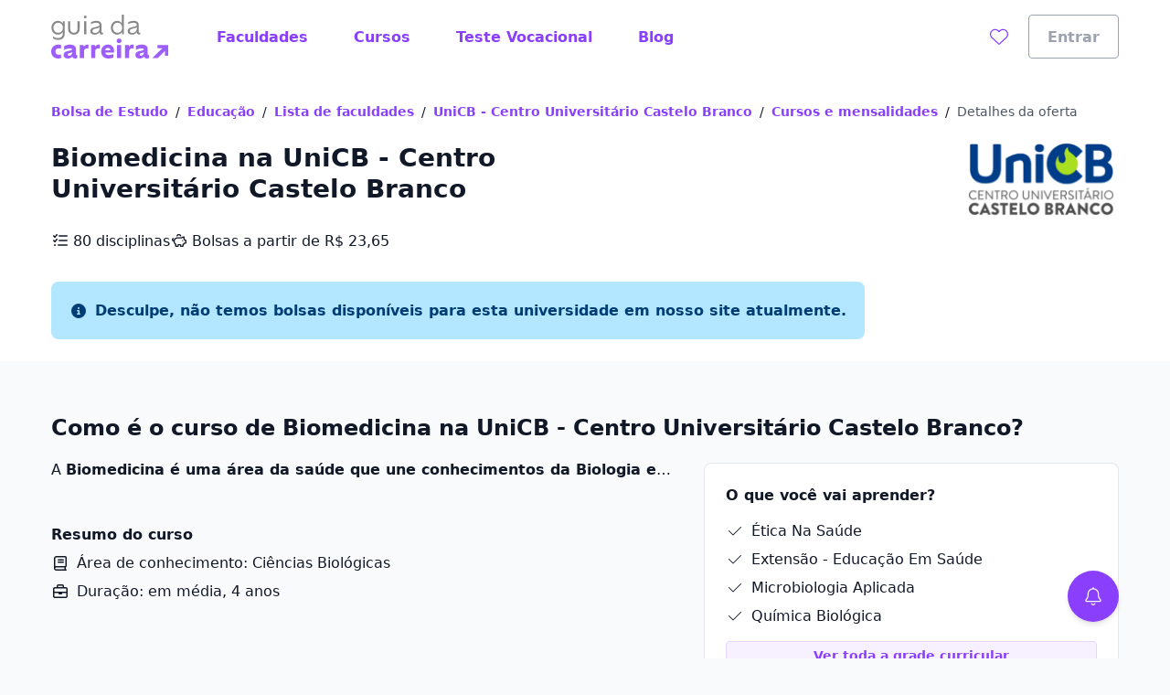

--- FILE ---
content_type: text/html;charset=utf-8
request_url: https://www.guiadacarreira.com.br/faculdades/fcb-faculdade-castelo-branco/cursos/biomedicina
body_size: 44116
content:
<!DOCTYPE html><html  lang="pt-BR"><head><meta charset="utf-8"><meta name="viewport" content="width=device-width, initial-scale=1"><title>Biomedicina na UniCB - Centro Universitário Castelo Branco | Guia da Carreira</title><link rel="preconnect" href="https://qb-assets.querobolsa.com.br" crossorigin="anonymous"><link rel="preconnect" href="https://qm-render-guia-da-carreira-cdn.guiadacarreira.com.br/" crossorigin="anonymous"><style>.qb-layout__page{margin:0 auto;z-index:0}body[data-theme]{--layout-footer-margin:80px}body[data-theme] .qb-layout__footer{margin-top:var(--layout-footer-margin)}</style><style>.cpdp[data-v-792da7ef]{--cpdp-column-gap:32px}.cpdp__top[data-v-792da7ef]{--tw-bg-opacity:1;background-color:rgb(255 255 255/var(--tw-bg-opacity,1))}.cpdp__top--unavailable[data-v-792da7ef]{padding-bottom:1.5rem}.cpdp__header[data-v-792da7ef]{margin-top:1.5rem}.cpdp__no-offers-available[data-v-792da7ef]{margin-top:2rem}@media(min-width:992px){.cpdp__no-offers-available[data-v-792da7ef]{max-width:-moz-max-content;max-width:max-content}}.cpdp__recommendation[data-v-792da7ef]{padding-bottom:0;padding-top:0}.cpdp__page-flow[data-v-792da7ef]{display:flex;flex-direction:column;gap:3rem}@media(min-width:992px){.cpdp__page-flow[data-v-792da7ef]{gap:3.5rem}}.cpdp__page-flow--unavailable[data-v-792da7ef]{padding-top:3rem}@media(min-width:992px){.cpdp__page-flow--unavailable[data-v-792da7ef]{padding-top:3.5rem}}.cpdp__search-form-wrapper[data-v-792da7ef]{background-image:linear-gradient(100deg,#fff 60%,#f9fafb 0)}.cpdp__search-form[data-v-792da7ef]{margin-top:1rem}@media(min-width:992px){.cpdp__search-form[data-v-792da7ef]{margin-top:1.5rem}}</style><style>.lead-assistant-balloon{--tooltip-bottom:20px;z-index:0}.lead-assistant-balloon__container{animation-delay:0s;animation-duration:.3s;animation-fill-mode:both;animation-name:show-up;height:100%;position:fixed;width:100%;z-index:200;--tw-bg-opacity:1;background-color:rgb(255 255 255/var(--tw-bg-opacity,1));bottom:0}@media(min-width:768px){.lead-assistant-balloon__container{border-radius:.25rem;bottom:128px;height:auto;right:3.5rem;width:auto}}.lead-assistant-balloon__tooltip{align-items:center;bottom:var(--tooltip-bottom);display:flex;justify-content:center;position:fixed;right:88px;visibility:hidden;width:221px;z-index:3;--tw-bg-opacity:1;background-color:rgb(17 24 39/var(--tw-bg-opacity,1));height:2.5rem}@media(min-width:768px){.lead-assistant-balloon__tooltip{--tooltip-bottom:50px;--tw-bg-opacity:1;background-color:rgb(17 24 39/var(--tw-bg-opacity,1));height:2.5rem;position:fixed;right:144px;width:221px;z-index:3}}.lead-assistant-balloon__tooltip:after{border:10px solid transparent;bottom:7px;content:" ";display:block;position:absolute;right:-19px;--tw-border-opacity:1;border-left-color:rgb(17 24 39/var(--tw-border-opacity,1));height:0;width:0}.lead-assistant-balloon__tooltip-text{--tw-text-opacity:1;color:rgb(255 255 255/var(--tw-text-opacity,1))}.lead-assistant-balloon__floating-icon{bottom:1rem;--tw-shadow:0 4px 6px -1px rgba(0,0,0,.1),0 2px 4px -2px rgba(0,0,0,.1);--tw-shadow-colored:0 4px 6px -1px var(--tw-shadow-color),0 2px 4px -2px var(--tw-shadow-color);box-shadow:var(--tw-ring-offset-shadow,0 0 #0000),var(--tw-ring-shadow,0 0 #0000),var(--tw-shadow);cursor:pointer;position:fixed;right:1.5rem;transition:transform .3s ease-out;z-index:3}@media(min-width:768px){.lead-assistant-balloon__floating-icon{bottom:2.5rem;right:3.5rem}}@keyframes show-up{0%{opacity:0;transform:translate(125px,210px) scale(.1)}to{opacity:1;transform:translate(0) scale(1)}}.lead-assistant-balloon__tooltip--showing{animation-duration:.3s;animation-fill-mode:both;animation-name:tooltip-showing;animation-timing-function:ease-out;visibility:visible}.lead-assistant-balloon__tooltip--hiding{animation-duration:.3s;animation-fill-mode:both;animation-name:tooltip-hiding;animation-timing-function:ease-in;visibility:visible}.lead-assistant-balloon__modal-overlay{background-color:transparent;height:100vh;left:0;position:fixed;top:0;width:100vw;z-index:2}@keyframes tooltip-showing{0%{opacity:0;transform:translate(50%) scale(0)}to{opacity:1;transform:translate(0) scale(1)}}@keyframes tooltip-hiding{0%{opacity:1;transform:translate(0) scale(1)}to{opacity:0;transform:translate(50%) scale(0)}}</style><style>.lead-assistant-floating-icon[data-v-3dcdf6b6]{align-items:center;display:flex;justify-content:center;z-index:49;--tw-bg-opacity:1;background-color:rgb(138 63 252/var(--tw-bg-opacity,1));border-radius:9999px;height:3.5rem;width:3.5rem}.lead-assistant-floating-icon[data-v-3dcdf6b6]:focus{--tw-bg-opacity:1;background-color:rgb(79 33 150/var(--tw-bg-opacity,1))}</style><style>.ui-modal[data-v-e97ea83f]{z-index:6000}.ui-modal--no-padding[data-v-e97ea83f]{padding:0}</style><style>.cpdp-header[data-v-20e194c9]{display:grid}@media(min-width:992px){.cpdp-header[data-v-20e194c9]{grid-auto-flow:column;grid-template-columns:1fr repeat(2,auto);grid-template-rows:repeat(2,auto);padding-bottom:1px;row-gap:1rem}}.cpdp-header__title[data-v-20e194c9]{margin-bottom:1rem;margin-top:.25rem;max-width:652px}@media(min-width:992px){.cpdp-header__title[data-v-20e194c9]{margin-bottom:0;margin-top:0}}.cpdp-header__info-list[data-v-20e194c9]{display:flex;flex-flow:column wrap;gap:.25rem;list-style:none;margin-bottom:0;margin-top:.25rem;padding-left:0}@media(min-width:992px){.cpdp-header__info-list[data-v-20e194c9]{-moz-column-gap:0;column-gap:0;flex-direction:row;margin-top:0;row-gap:1.5rem}}.cpdp-header__info-text[data-v-20e194c9]{margin-left:.25rem}.cpdp-header__logo[data-v-20e194c9]{display:none}@media(min-width:992px){.cpdp-header__logo[data-v-20e194c9]{display:initial}}.cpdp-header__score[data-v-20e194c9]{margin-top:.5rem}@media(min-width:992px){.cpdp-header__score[data-v-20e194c9]{justify-content:center;margin-top:0}}.cpdp-header__non-partner[data-v-20e194c9]{display:flex;flex-direction:column;gap:.5rem;justify-content:space-around;margin-top:1rem;text-align:center;width:100%}@media(min-width:992px){.cpdp-header__non-partner[data-v-20e194c9]{grid-row:1/span 2;margin-left:3rem;margin-top:0;max-width:240px}}</style><style>@media(min-width:992px){.cpdp-course-section[data-v-2c0cc61f]{display:grid;grid-column-gap:var(--cpdp-column-gap);grid-template-columns:3fr 2fr;grid-template-rows:repeat(2,auto)}}.cpdp-course-section__title[data-v-2c0cc61f]{grid-column:1/span 2;margin-bottom:0;margin-top:0}.cpdp-course-section__subtitle[data-v-2c0cc61f]{margin-bottom:0;margin-top:1.5rem}.cpdp-course-section__curriculum[data-v-2c0cc61f]{display:flex;flex-direction:column;height:-moz-fit-content;height:fit-content;margin-top:1.5rem}@media(min-width:992px){.cpdp-course-section__curriculum[data-v-2c0cc61f]{margin-top:1.25rem}}.cpdp-course-section__curriculum-title[data-v-2c0cc61f]{margin-bottom:0;margin-top:0}.cpdp-course-section__list[data-v-2c0cc61f]{margin-bottom:0;margin-top:.5rem;padding:0}.cpdp-course-section__list-item[data-v-2c0cc61f]{align-items:center;display:grid;gap:.5rem;grid-template-areas:"icon text";grid-template-columns:min-content auto;margin-bottom:0;margin-top:.5rem}.cpdp-course-section__list-discipline[data-v-2c0cc61f]{overflow:hidden;text-overflow:ellipsis;white-space:nowrap}.cpdp-course-section__button[data-v-2c0cc61f]{margin-top:1rem;width:100%}@media(min-width:992px){.cpdp-course-section__button[data-v-2c0cc61f]{width:auto}}</style><style>.ui-text-collapse__text{-webkit-box-orient:vertical;display:block;display:-webkit-box;-webkit-hyphens:auto;hyphens:auto;margin-bottom:var(--space-extra-small);margin-top:0;overflow:hidden;overflow-wrap:break-word;text-overflow:ellipsis;word-break:break-word}.ui-text-collapse__link--reserved-space{height:1.5rem}@media(min-width:992px){.ui-text-collapse__link-button--desktop-hidden{display:none}}</style><style>.offer-recommendation-carousel--lite{padding-bottom:0;padding-top:0}.offer-recommendation-carousel__chunk-wrapper{display:grid;grid-gap:16px}</style><style>@media(min-width:992px){.cpdp-ies-section[data-v-994a76ad]{display:grid;grid-column-gap:var(--cpdp-column-gap);grid-template-columns:repeat(2,1fr);grid-template-rows:repeat(2,auto)}}.cpdp-ies-section__title[data-v-994a76ad]{grid-column:1/span 2;margin-bottom:0;margin-top:0}.cpdp-ies-section__score[data-v-994a76ad]{margin-top:1rem}@media(min-width:992px){.cpdp-ies-section__score[data-v-994a76ad]{margin-top:1.5rem}}.cpdp-ies-section__subtitle[data-v-994a76ad]{margin-bottom:0;margin-top:1rem}@media(min-width:992px){.cpdp-ies-section__subtitle[data-v-994a76ad]{margin-top:1.5rem}}.cpdp-ies-section__slot-subtitle[data-v-994a76ad]{margin-bottom:1rem;margin-top:1rem}@media(min-width:992px){.cpdp-ies-section__slot-subtitle[data-v-994a76ad]{margin-top:1.5rem}}.cpdp-ies-section__accordion[data-v-994a76ad],.cpdp-ies-section__list[data-v-994a76ad]{margin-top:1rem}</style><style>.cpdp-info-list[data-v-5046a889]{flex-direction:column;list-style:none;margin-bottom:0;margin-top:0;padding-left:0}.cpdp-info-list[data-v-5046a889],.cpdp-info-list__item[data-v-5046a889]{display:flex;gap:.5rem}.cpdp-info-list__item-icon[data-v-5046a889]{flex-basis:20px;flex-shrink:0}</style><style>.lead-collector-section{align-items:center;-moz-column-gap:2rem;column-gap:2rem;display:grid;grid-template-areas:"title" "subtitle" "steps" "form";margin-bottom:.25rem;margin-top:.25rem;padding:1rem;width:100%}@media(min-width:992px){.lead-collector-section{grid-template-areas:"title title" "subtitle subtitle" "steps form";grid-template-columns:repeat(2,1fr);padding:2rem}}.lead-collector-section__title{grid-area:title}.lead-collector-section__subtitle{grid-area:subtitle;margin-top:.5rem}.lead-collector-section__steps{grid-area:steps;margin-top:.75rem}.lead-collector-section__steps-item{margin-top:1rem;padding-top:.25rem}.lead-collector-section__item-icon{margin-right:.5rem}.lead-collector-section__item-title{align-items:center;display:flex;gap:.25rem}.lead-collector-section__item-subtitle{margin-left:2rem;margin-top:.25rem}.lead-collector-section__form{grid-area:form;margin-top:1.5rem}</style><style>.lead-collector-form__title{margin-bottom:1rem}.lead-collector-form__info-form{-moz-column-gap:2rem;column-gap:2rem;display:grid;grid-template:"title" "name" "email" "telephone" "footer"/auto;row-gap:.5rem}@media(min-width:992px){.lead-collector-form__info-form{grid-template:"name name" "email telephone" "footer footer"/1fr 1fr}}@media(min-width:992px){.lead-collector-form__info-form--auto-fill-mode{grid-template:"name email telephone" "footer footer footer"/1fr 1fr 1fr}}.lead-collector-form__info-form-name{grid-area:name;margin-bottom:0}.lead-collector-form__info-form-email{grid-area:email;margin-bottom:0}.lead-collector-form__info-form-phone{grid-area:telephone;margin-bottom:0}.lead-collector-form__info-form-footer{align-items:center;display:grid;grid-area:footer;grid-template:"checkbox" "button"/auto;justify-content:space-between;margin-top:1rem}@media(min-width:992px){.lead-collector-form__info-form-footer{grid-template:"checkbox button"/auto auto}}.lead-collector-form__info-form-button{margin-top:.5rem}@media(min-width:992px){.lead-collector-form__info-form-button{margin-top:0}}.lead-collector-form__interest-form{-moz-column-gap:2rem;column-gap:2rem;display:grid;grid-template:"level" "course" "university" "location" "interest-footer"/auto}@media(min-width:992px){.lead-collector-form__interest-form{grid-template:"level course" "university location" "interest-footer interest-footer"/1fr 1fr}}.lead-collector-form__interest-form-course,.lead-collector-form__interest-form-level,.lead-collector-form__interest-form-location,.lead-collector-form__interest-form-university{margin-bottom:0}.lead-collector-form__interest-form-level{grid-area:level}.lead-collector-form__interest-form-course{grid-area:course}.lead-collector-form__interest-form-university{grid-area:university}.lead-collector-form__interest-form-location{grid-area:location}.lead-collector-form__interest-form-footer{display:flex;flex-direction:column;grid-area:interest-footer;margin-top:2rem}@media(min-width:992px){.lead-collector-form__interest-form-footer{flex-direction:row;justify-content:flex-end}}.lead-collector-form__back-button{order:2}@media(min-width:992px){.lead-collector-form__back-button{margin-right:.5rem;order:1}}.lead-collector-form__send-button{margin-bottom:.5rem;order:1}@media(min-width:992px){.lead-collector-form__send-button{margin-bottom:0;order:2}}@media(min-width:992px){.lead-collector-form__success{padding-bottom:3.5rem;padding-top:3.5rem}}@media(min-width:992px){.lead-collector-form__success--auto-fill-mode{padding-bottom:0;padding-top:0}}</style><style>.best-offers-university__description[data-v-f8db99cb]{margin-bottom:0;margin-top:1rem}.best-offers-university__item-wrapper[data-v-f8db99cb]{align-items:center;-moz-column-gap:1rem;column-gap:1rem;display:grid;grid-template:"name price"/auto auto;min-height:38px}.best-offers-university__item-name[data-v-f8db99cb]{grid-area:name;overflow:hidden;text-overflow:ellipsis;white-space:nowrap}.best-offers-university__item-price[data-v-f8db99cb]{grid-area:price;justify-self:end}</style><link rel="stylesheet" href="https://qm-render-guia-da-carreira-cdn.guiadacarreira.com.br/quero-marketplace-render/entry.D6XM1LUi.css" crossorigin><link rel="stylesheet" href="https://qm-render-guia-da-carreira-cdn.guiadacarreira.com.br/quero-marketplace-render/index.DnMTz2dp.css" crossorigin><link rel="stylesheet" href="https://qm-render-guia-da-carreira-cdn.guiadacarreira.com.br/quero-marketplace-render/location-autocomplete.FmheCVha.css" crossorigin><link rel="stylesheet" href="https://qm-render-guia-da-carreira-cdn.guiadacarreira.com.br/quero-marketplace-render/course-autocomplete.B1O5w38_.css" crossorigin><link rel="stylesheet" href="https://qm-render-guia-da-carreira-cdn.guiadacarreira.com.br/quero-marketplace-render/lead-collector-success.B03etl5_.css" crossorigin><link rel="stylesheet" href="https://qm-render-guia-da-carreira-cdn.guiadacarreira.com.br/quero-marketplace-render/ui-loading.CYhOm1VW.css" crossorigin><link rel="stylesheet" href="https://qm-render-guia-da-carreira-cdn.guiadacarreira.com.br/quero-marketplace-render/offer-recommendation-carousel.Cb1X88EI.css" crossorigin><link rel="stylesheet" href="https://qm-render-guia-da-carreira-cdn.guiadacarreira.com.br/quero-marketplace-render/lead-collector-form.CZy2ZCy_.css" crossorigin><link rel="stylesheet" href="https://qm-render-guia-da-carreira-cdn.guiadacarreira.com.br/quero-marketplace-render/ui-list.DGwyju22.css" crossorigin><link rel="stylesheet" href="https://qm-render-guia-da-carreira-cdn.guiadacarreira.com.br/quero-marketplace-render/ui-rate-student.DKA6Xex-.css" crossorigin><link rel="stylesheet" href="https://qm-render-guia-da-carreira-cdn.guiadacarreira.com.br/quero-marketplace-render/summary.BMmkk3Yw.css" crossorigin><link rel="stylesheet" href="https://qm-render-guia-da-carreira-cdn.guiadacarreira.com.br/quero-marketplace-render/ui-text-collapse.DlmzxM9X.css" crossorigin><link rel="modulepreload" as="script" crossorigin href="https://qm-render-guia-da-carreira-cdn.guiadacarreira.com.br/quero-marketplace-render/zD-EtHVQ.js"><link rel="modulepreload" as="script" crossorigin href="https://qm-render-guia-da-carreira-cdn.guiadacarreira.com.br/quero-marketplace-render/DZWpEEPe.js"><link rel="modulepreload" as="script" crossorigin href="https://qm-render-guia-da-carreira-cdn.guiadacarreira.com.br/quero-marketplace-render/vP_0GX3W.js"><link rel="modulepreload" as="script" crossorigin href="https://qm-render-guia-da-carreira-cdn.guiadacarreira.com.br/quero-marketplace-render/aneRfQQJ.js"><link rel="modulepreload" as="script" crossorigin href="https://qm-render-guia-da-carreira-cdn.guiadacarreira.com.br/quero-marketplace-render/8I8R7izr.js"><link rel="modulepreload" as="script" crossorigin href="https://qm-render-guia-da-carreira-cdn.guiadacarreira.com.br/quero-marketplace-render/CI2YfFrj.js"><link rel="modulepreload" as="script" crossorigin href="https://qm-render-guia-da-carreira-cdn.guiadacarreira.com.br/quero-marketplace-render/CEkTAGwb.js"><link rel="modulepreload" as="script" crossorigin href="https://qm-render-guia-da-carreira-cdn.guiadacarreira.com.br/quero-marketplace-render/8A-R744V.js"><link rel="modulepreload" as="script" crossorigin href="https://qm-render-guia-da-carreira-cdn.guiadacarreira.com.br/quero-marketplace-render/W70oDzYj.js"><link rel="modulepreload" as="script" crossorigin href="https://qm-render-guia-da-carreira-cdn.guiadacarreira.com.br/quero-marketplace-render/BBoHqYB-.js"><link rel="modulepreload" as="script" crossorigin href="https://qm-render-guia-da-carreira-cdn.guiadacarreira.com.br/quero-marketplace-render/Cv4aGcUM.js"><link rel="modulepreload" as="script" crossorigin href="https://qm-render-guia-da-carreira-cdn.guiadacarreira.com.br/quero-marketplace-render/BeXKygrq.js"><link rel="modulepreload" as="script" crossorigin href="https://qm-render-guia-da-carreira-cdn.guiadacarreira.com.br/quero-marketplace-render/BSFN-soy.js"><link rel="modulepreload" as="script" crossorigin href="https://qm-render-guia-da-carreira-cdn.guiadacarreira.com.br/quero-marketplace-render/BtJFU0YG.js"><link rel="modulepreload" as="script" crossorigin href="https://qm-render-guia-da-carreira-cdn.guiadacarreira.com.br/quero-marketplace-render/D0RewC_k.js"><link rel="modulepreload" as="script" crossorigin href="https://qm-render-guia-da-carreira-cdn.guiadacarreira.com.br/quero-marketplace-render/BleMXPZP.js"><link rel="modulepreload" as="script" crossorigin href="https://qm-render-guia-da-carreira-cdn.guiadacarreira.com.br/quero-marketplace-render/DkH8IGyI.js"><link rel="modulepreload" as="script" crossorigin href="https://qm-render-guia-da-carreira-cdn.guiadacarreira.com.br/quero-marketplace-render/bLtrxfp7.js"><link rel="modulepreload" as="script" crossorigin href="https://qm-render-guia-da-carreira-cdn.guiadacarreira.com.br/quero-marketplace-render/BC__MPDU.js"><link rel="modulepreload" as="script" crossorigin href="https://qm-render-guia-da-carreira-cdn.guiadacarreira.com.br/quero-marketplace-render/DlgkNWXx.js"><link rel="modulepreload" as="script" crossorigin href="https://qm-render-guia-da-carreira-cdn.guiadacarreira.com.br/quero-marketplace-render/DDcJ_bcM.js"><link rel="modulepreload" as="script" crossorigin href="https://qm-render-guia-da-carreira-cdn.guiadacarreira.com.br/quero-marketplace-render/DZc7RHro.js"><link rel="modulepreload" as="script" crossorigin href="https://qm-render-guia-da-carreira-cdn.guiadacarreira.com.br/quero-marketplace-render/D7nx_MsV.js"><link rel="modulepreload" as="script" crossorigin href="https://qm-render-guia-da-carreira-cdn.guiadacarreira.com.br/quero-marketplace-render/B-H96yrh.js"><link rel="modulepreload" as="script" crossorigin href="https://qm-render-guia-da-carreira-cdn.guiadacarreira.com.br/quero-marketplace-render/CfvkSQQ0.js"><link rel="modulepreload" as="script" crossorigin href="https://qm-render-guia-da-carreira-cdn.guiadacarreira.com.br/quero-marketplace-render/DoHTIdDo.js"><link rel="modulepreload" as="script" crossorigin href="https://qm-render-guia-da-carreira-cdn.guiadacarreira.com.br/quero-marketplace-render/B2FU2PGn.js"><link rel="modulepreload" as="script" crossorigin href="https://qm-render-guia-da-carreira-cdn.guiadacarreira.com.br/quero-marketplace-render/Cj99RmFE.js"><link rel="modulepreload" as="script" crossorigin href="https://qm-render-guia-da-carreira-cdn.guiadacarreira.com.br/quero-marketplace-render/DSFfERsv.js"><link rel="modulepreload" as="script" crossorigin href="https://qm-render-guia-da-carreira-cdn.guiadacarreira.com.br/quero-marketplace-render/BNKfvLft.js"><link rel="modulepreload" as="script" crossorigin href="https://qm-render-guia-da-carreira-cdn.guiadacarreira.com.br/quero-marketplace-render/C5p8HjRE.js"><link rel="modulepreload" as="script" crossorigin href="https://qm-render-guia-da-carreira-cdn.guiadacarreira.com.br/quero-marketplace-render/k1BBP-0l.js"><link rel="modulepreload" as="script" crossorigin href="https://qm-render-guia-da-carreira-cdn.guiadacarreira.com.br/quero-marketplace-render/6fnOFGox.js"><link rel="modulepreload" as="script" crossorigin href="https://qm-render-guia-da-carreira-cdn.guiadacarreira.com.br/quero-marketplace-render/DLDrQATy.js"><link rel="modulepreload" as="script" crossorigin href="https://qm-render-guia-da-carreira-cdn.guiadacarreira.com.br/quero-marketplace-render/CJ-vW4PL.js"><link rel="modulepreload" as="script" crossorigin href="https://qm-render-guia-da-carreira-cdn.guiadacarreira.com.br/quero-marketplace-render/BGOqsqvo.js"><link rel="modulepreload" as="script" crossorigin href="https://qm-render-guia-da-carreira-cdn.guiadacarreira.com.br/quero-marketplace-render/DUw0g449.js"><link rel="modulepreload" as="script" crossorigin href="https://qm-render-guia-da-carreira-cdn.guiadacarreira.com.br/quero-marketplace-render/DWY5oakO.js"><link rel="modulepreload" as="script" crossorigin href="https://qm-render-guia-da-carreira-cdn.guiadacarreira.com.br/quero-marketplace-render/DfDB_X9Y.js"><link rel="modulepreload" as="script" crossorigin href="https://qm-render-guia-da-carreira-cdn.guiadacarreira.com.br/quero-marketplace-render/MfD3O4Ht.js"><link rel="modulepreload" as="script" crossorigin href="https://qm-render-guia-da-carreira-cdn.guiadacarreira.com.br/quero-marketplace-render/BCNI6m14.js"><link rel="modulepreload" as="script" crossorigin href="https://qm-render-guia-da-carreira-cdn.guiadacarreira.com.br/quero-marketplace-render/BVzqtVmU.js"><link rel="modulepreload" as="script" crossorigin href="https://qm-render-guia-da-carreira-cdn.guiadacarreira.com.br/quero-marketplace-render/rA16Adfk.js"><link rel="modulepreload" as="script" crossorigin href="https://qm-render-guia-da-carreira-cdn.guiadacarreira.com.br/quero-marketplace-render/DGYFp1T4.js"><link rel="modulepreload" as="script" crossorigin href="https://qm-render-guia-da-carreira-cdn.guiadacarreira.com.br/quero-marketplace-render/DUaciFvI.js"><link rel="modulepreload" as="script" crossorigin href="https://qm-render-guia-da-carreira-cdn.guiadacarreira.com.br/quero-marketplace-render/CIyEaOfN.js"><link rel="modulepreload" as="script" crossorigin href="https://qm-render-guia-da-carreira-cdn.guiadacarreira.com.br/quero-marketplace-render/CRrRieYR.js"><link rel="modulepreload" as="script" crossorigin href="https://qm-render-guia-da-carreira-cdn.guiadacarreira.com.br/quero-marketplace-render/DzWiO_MG.js"><link rel="modulepreload" as="script" crossorigin href="https://qm-render-guia-da-carreira-cdn.guiadacarreira.com.br/quero-marketplace-render/LNafhItg.js"><link rel="modulepreload" as="script" crossorigin href="https://qm-render-guia-da-carreira-cdn.guiadacarreira.com.br/quero-marketplace-render/Dnca8G-j.js"><link rel="modulepreload" as="script" crossorigin href="https://qm-render-guia-da-carreira-cdn.guiadacarreira.com.br/quero-marketplace-render/Bn0SsStY.js"><link rel="modulepreload" as="script" crossorigin href="https://qm-render-guia-da-carreira-cdn.guiadacarreira.com.br/quero-marketplace-render/B5KIzDZy.js"><link rel="modulepreload" as="script" crossorigin href="https://qm-render-guia-da-carreira-cdn.guiadacarreira.com.br/quero-marketplace-render/B9HneV1D.js"><link rel="modulepreload" as="script" crossorigin href="https://qm-render-guia-da-carreira-cdn.guiadacarreira.com.br/quero-marketplace-render/Chsymqdr.js"><link rel="modulepreload" as="script" crossorigin href="https://qm-render-guia-da-carreira-cdn.guiadacarreira.com.br/quero-marketplace-render/CTzkojCU.js"><link rel="modulepreload" as="script" crossorigin href="https://qm-render-guia-da-carreira-cdn.guiadacarreira.com.br/quero-marketplace-render/1xrbvdl1.js"><link rel="modulepreload" as="script" crossorigin href="https://qm-render-guia-da-carreira-cdn.guiadacarreira.com.br/quero-marketplace-render/WLez9_jQ.js"><link rel="modulepreload" as="script" crossorigin href="https://qm-render-guia-da-carreira-cdn.guiadacarreira.com.br/quero-marketplace-render/1NXg3gEO.js"><link rel="modulepreload" as="script" crossorigin href="https://qm-render-guia-da-carreira-cdn.guiadacarreira.com.br/quero-marketplace-render/CNzooo-Z.js"><link rel="modulepreload" as="script" crossorigin href="https://qm-render-guia-da-carreira-cdn.guiadacarreira.com.br/quero-marketplace-render/67DvoQH2.js"><link rel="modulepreload" as="script" crossorigin href="https://qm-render-guia-da-carreira-cdn.guiadacarreira.com.br/quero-marketplace-render/bNWBNPEm.js"><link rel="modulepreload" as="script" crossorigin href="https://qm-render-guia-da-carreira-cdn.guiadacarreira.com.br/quero-marketplace-render/DxpTFn2i.js"><link rel="modulepreload" as="script" crossorigin href="https://qm-render-guia-da-carreira-cdn.guiadacarreira.com.br/quero-marketplace-render/Px97FGxd.js"><link rel="modulepreload" as="script" crossorigin href="https://qm-render-guia-da-carreira-cdn.guiadacarreira.com.br/quero-marketplace-render/2UBpeHbk.js"><link rel="modulepreload" as="script" crossorigin href="https://qm-render-guia-da-carreira-cdn.guiadacarreira.com.br/quero-marketplace-render/B2UiNFPe.js"><link rel="modulepreload" as="script" crossorigin href="https://qm-render-guia-da-carreira-cdn.guiadacarreira.com.br/quero-marketplace-render/RIAocm3r.js"><link rel="modulepreload" as="script" crossorigin href="https://qm-render-guia-da-carreira-cdn.guiadacarreira.com.br/quero-marketplace-render/CrYTT_ny.js"><link rel="modulepreload" as="script" crossorigin href="https://qm-render-guia-da-carreira-cdn.guiadacarreira.com.br/quero-marketplace-render/Dhw4Uksy.js"><link rel="modulepreload" as="script" crossorigin href="https://qm-render-guia-da-carreira-cdn.guiadacarreira.com.br/quero-marketplace-render/3kW_Zbio.js"><link rel="modulepreload" as="script" crossorigin href="https://qm-render-guia-da-carreira-cdn.guiadacarreira.com.br/quero-marketplace-render/CaBBzz5X.js"><link rel="modulepreload" as="script" crossorigin href="https://qm-render-guia-da-carreira-cdn.guiadacarreira.com.br/quero-marketplace-render/ClLu7tlb.js"><link rel="modulepreload" as="script" crossorigin href="https://qm-render-guia-da-carreira-cdn.guiadacarreira.com.br/quero-marketplace-render/Ctb_CTKc.js"><link rel="modulepreload" as="script" crossorigin href="https://qm-render-guia-da-carreira-cdn.guiadacarreira.com.br/quero-marketplace-render/Y6mroN65.js"><link rel="modulepreload" as="script" crossorigin href="https://qm-render-guia-da-carreira-cdn.guiadacarreira.com.br/quero-marketplace-render/BtcO3sYD.js"><link rel="modulepreload" as="script" crossorigin href="https://qm-render-guia-da-carreira-cdn.guiadacarreira.com.br/quero-marketplace-render/BxV6TGfd.js"><link rel="modulepreload" as="script" crossorigin href="https://qm-render-guia-da-carreira-cdn.guiadacarreira.com.br/quero-marketplace-render/wJ8scRo4.js"><link rel="modulepreload" as="script" crossorigin href="https://qm-render-guia-da-carreira-cdn.guiadacarreira.com.br/quero-marketplace-render/C7Xsjnmv.js"><link rel="modulepreload" as="script" crossorigin href="https://qm-render-guia-da-carreira-cdn.guiadacarreira.com.br/quero-marketplace-render/Ct53Q9ZL.js"><link rel="modulepreload" as="script" crossorigin href="https://qm-render-guia-da-carreira-cdn.guiadacarreira.com.br/quero-marketplace-render/BCBSdx2v.js"><link rel="modulepreload" as="script" crossorigin href="https://qm-render-guia-da-carreira-cdn.guiadacarreira.com.br/quero-marketplace-render/BITjApyn.js"><link rel="modulepreload" as="script" crossorigin href="https://qm-render-guia-da-carreira-cdn.guiadacarreira.com.br/quero-marketplace-render/CnhlQhgH.js"><link rel="modulepreload" as="script" crossorigin href="https://qm-render-guia-da-carreira-cdn.guiadacarreira.com.br/quero-marketplace-render/BmCYaBHt.js"><link rel="modulepreload" as="script" crossorigin href="https://qm-render-guia-da-carreira-cdn.guiadacarreira.com.br/quero-marketplace-render/SBRz1eNV.js"><link rel="modulepreload" as="script" crossorigin href="https://qm-render-guia-da-carreira-cdn.guiadacarreira.com.br/quero-marketplace-render/NhXyQaC2.js"><link rel="modulepreload" as="script" crossorigin href="https://qm-render-guia-da-carreira-cdn.guiadacarreira.com.br/quero-marketplace-render/CZA_7NPp.js"><link rel="modulepreload" as="script" crossorigin href="https://qm-render-guia-da-carreira-cdn.guiadacarreira.com.br/quero-marketplace-render/B9llp7RH.js"><link rel="modulepreload" as="script" crossorigin href="https://qm-render-guia-da-carreira-cdn.guiadacarreira.com.br/quero-marketplace-render/Bt5uJPry.js"><link rel="modulepreload" as="script" crossorigin href="https://qm-render-guia-da-carreira-cdn.guiadacarreira.com.br/quero-marketplace-render/Dk7BWDuG.js"><link rel="modulepreload" as="script" crossorigin href="https://qm-render-guia-da-carreira-cdn.guiadacarreira.com.br/quero-marketplace-render/__Zzq4x7.js"><link rel="modulepreload" as="script" crossorigin href="https://qm-render-guia-da-carreira-cdn.guiadacarreira.com.br/quero-marketplace-render/Pkosnju2.js"><link rel="modulepreload" as="script" crossorigin href="https://qm-render-guia-da-carreira-cdn.guiadacarreira.com.br/quero-marketplace-render/1ICA7rEq.js"><link rel="modulepreload" as="script" crossorigin href="https://qm-render-guia-da-carreira-cdn.guiadacarreira.com.br/quero-marketplace-render/cL3Po7Ui.js"><link rel="modulepreload" as="script" crossorigin href="https://qm-render-guia-da-carreira-cdn.guiadacarreira.com.br/quero-marketplace-render/B7aUy4Us.js"><link rel="modulepreload" as="script" crossorigin href="https://qm-render-guia-da-carreira-cdn.guiadacarreira.com.br/quero-marketplace-render/ByXTBEhP.js"><link rel="modulepreload" as="script" crossorigin href="https://qm-render-guia-da-carreira-cdn.guiadacarreira.com.br/quero-marketplace-render/DAK_E1ls.js"><link rel="modulepreload" as="script" crossorigin href="https://qm-render-guia-da-carreira-cdn.guiadacarreira.com.br/quero-marketplace-render/DZkIxt38.js"><link rel="modulepreload" as="script" crossorigin href="https://qm-render-guia-da-carreira-cdn.guiadacarreira.com.br/quero-marketplace-render/C2jGGlqn.js"><link rel="modulepreload" as="script" crossorigin href="https://qm-render-guia-da-carreira-cdn.guiadacarreira.com.br/quero-marketplace-render/C6UXHCvo.js"><link rel="modulepreload" as="script" crossorigin href="https://qm-render-guia-da-carreira-cdn.guiadacarreira.com.br/quero-marketplace-render/D8Z56ESX.js"><link rel="modulepreload" as="script" crossorigin href="https://qm-render-guia-da-carreira-cdn.guiadacarreira.com.br/quero-marketplace-render/B2hxtkiH.js"><link rel="modulepreload" as="script" crossorigin href="https://qm-render-guia-da-carreira-cdn.guiadacarreira.com.br/quero-marketplace-render/CerTAtAR.js"><link rel="modulepreload" as="script" crossorigin href="https://qm-render-guia-da-carreira-cdn.guiadacarreira.com.br/quero-marketplace-render/B2FClGL2.js"><link rel="modulepreload" as="script" crossorigin href="https://qm-render-guia-da-carreira-cdn.guiadacarreira.com.br/quero-marketplace-render/CHquAhjG.js"><link rel="preload" as="fetch" fetchpriority="low" crossorigin="anonymous" href="https://qm-render-guia-da-carreira-cdn.guiadacarreira.com.br/quero-marketplace-render/builds/meta/9c058ac4-450a-418c-bb57-ae9bb2da7e92.json"><link rel="prefetch" as="image" type="image/jpeg" href="https://qm-render-guia-da-carreira-cdn.guiadacarreira.com.br/quero-marketplace-render/default_w.Dp_y_tCZ.jpg"><meta name="designer" content="Quero Educação"><meta name="apple-mobile-web-app-title" content="Guia da Carreira"><meta name="application-name" content="Guia da Carreira"><meta name="msapplication-TileColor" content="#9d5efb"><meta name="msapplication-TileImage" content="/mstile-144x144.png?v=1.0.4"><meta name="theme-color" content="#ffffff"><meta name="format-detection" content="telephone=no"><link hid="webmanifest" rel="manifest" href="/manifest.quero-pwa.json?v=1.0.4"><link rel="apple-touch-icon" sizes="180x180" href="/apple-touch-icon.png?v=1.0.4"><link rel="icon" type="image/png" sizes="32x32" href="/favicon-32x32.png?v=1.0.4"><link rel="icon" type="image/png" sizes="16x16" href="/favicon-16x16.png?v=1.0.4"><link rel="shortcut icon" href="/favicon.ico?v=1.0.4"><link rel="mask-icon" href="/safari-pinned-tab.svg?v=1.0.4" color="#9d5efb"><script>(function(){var o=document,e=window,a=navigator,p=!Array.prototype.find||!e.Promise||!e.Set||!e.Map||!o.querySelector||!e.IntersectionObserver||!e.IntersectionObserverEntry||!e.Object.fromEntries||!("isIntersecting"in e.IntersectionObserverEntry.prototype);function u(){return p||typeof o.body.style.grid!="string"}function v(){try{var r=["adsbot","baiduspider","bingbot","duckduckbot","exabot","facebot","googlebot","ia_archiver","mediapartners","slurp","sogou","yandexbot"],t=new RegExp(r.join("|"),"i");return t.test(a.userAgent)}catch{return!1}}function f(){return/android/i.test(a.platform)}function g(){return/ip(hone|ad|od)/i.test(a.platform)}function l(r){e.Rollbar&&e.Rollbar.error?e.Rollbar.error(r):console.error(r)}function m(r){o.readyState!=="loading"?r():o.addEventListener?o.addEventListener("DOMContentLoaded",r):o.attachEvent("onreadystatechange",function(){o.readyState==="complete"&&r()})}function b(){try{var r=e.localStorage;r&&r.setItem("oldBrowserAlert","dismissed")}catch{}}function w(){try{var r=e.localStorage;return r&&r.getItem("oldBrowserAlert")==="dismissed"}catch{}return!1}function y(){var r=a.userAgent,t,s=r.match(/(opera|chrome|safari|firefox|msie|trident|samsungbrowser)\/?\s*(\.?\d+(\.\d+)*)/i);return s&&(t=r.match(/version\/([\.\d]+)/i))!==null&&(s[2]=t[1]),s=s?[s[1],s[2]]:[a.appName,a.appVersion],{browser:s[0],version:parseFloat(s[1])}}function h(){try{var r="",t="";g()?(r="https://itunes.apple.com/br/app/google-chrome/id535886823?mt=8",t="https://itunes.apple.com/br/app/firefox-web-browser/id989804926?mt=8"):f()?(r="https://play.google.com/store/apps/details?id=com.android.chrome&hl=pt-br",t="https://play.google.com/store/apps/details?id=org.mozilla.firefox&hl=pt-br"):(r="https://www.google.com.br/chrome/",t="https://www.mozilla.org/pt-BR/firefox/new/"),r='<a class="js-old-browser-link" style="color:#000;" rel="nofollow" href="'+r+'" target="_blank" data-browser="chrome"><strong>Chrome</strong></a>',t='<a class="js-old-browser-link" style="color:#000;" rel="nofollow" href="'+t+'" target="_blank" data-browser="firefox"><strong>Firefox</strong></a>';var s="A vers\xE3o do seu navegador \xE9 <strong>muito antiga</strong>. Recomendamos que voc\xEA atualize para o "+r+" ou "+t+'. <div class="js-dismiss-alert" style="cursor:pointer;text-decoration:underline">N\xE3o mostrar mais esse aviso</div>',d=o.createElement("div"),E='<div class="js-old-browser-alert" role="warning" style="background:#e5dc32;bottom:0;padding:16px;left:0;position:fixed;z-index:9999;width:100%;text-align:center;">'+s+"</div>";d.innerHTML=E,o.body.appendChild(d.firstChild);var B=o.querySelector(".js-dismiss-alert");B.addEventListener("click",function(){var n=o.querySelector(".js-old-browser-alert");n.parentNode.removeChild(n),b()});for(var c=o.querySelectorAll(".js-old-browser-link"),i=0;i<c.length;i++){var A=c[i];A.addEventListener("click",function(){try{var n=y();e.dataLayer=e.dataLayer||[],e.dataLayer.push({logEventData:JSON.stringify({name:"Clicked Old Browser Update Link",properties:{browser:this.dataset&&this.dataset.browser,platform:a.platform,userBrowser:n.browser,version:n.version}}),event:"Log Event"})}catch(O){l(O)}})}}catch(n){l(n)}}!v()&&!w()&&m(function(){if(!!u()){e.isOldBrowser=!0;try{h()}catch{}}})})();
</script><script>(function(){const o=window.location.href,e=new URL(o),t=e.searchParams.get("utm_source");if(t!=="exiber"||getCookie("utm_resources"))return;const s=e.searchParams.get("utm_medium"),c=e.searchParams.get("utm_campaign"),r=e.searchParams.get("utm_content"),i={utm_source:t,utm_medium:s,utm_campaign:c,utm_content:r};setCookie("utm_resources",JSON.stringify(i))})();function setCookie(o,e){const t=new Date;t.setDate(t.getDate()+1);const n=window.location.host;document.cookie=o+"="+e+";expires="+t.toUTCString()+";path=/;domain="+n}function getCookie(o){const e=document.cookie.split(";");for(let t=0;t<e.length;t++){let n=e[t].trim();if(n.indexOf(o+"=")===0)return decodeURIComponent(n.substring(o.length+1))}return null}
</script><script>(function(){var u=window.location.href,a=new URL(u),r=a.searchParams.get("gclid"),n=a.searchParams.get("partner_custom_data"),c=a.searchParams.get("partner_id"),t=a.searchParams.get("utm_campaign"),i=a.searchParams.get("utm_content"),e=a.searchParams.get("utm_medium"),m=a.searchParams.get("utm_source"),s=a.searchParams.get("utm_term");window.dataLayer=window.dataLayer||[],window.trackingInfo={gclid:r,ref:a.searchParams.get("ref"),utm_campaign:t,utm_medium:e,utm_source:m},setTimeout(function(){window.trackingInfo={}},3e4),window.dataLayer.push({gclid:r,partnerCustomData:n,partnerId:c,utmCampaign:t,utmContent:i,utmMedium:e,utmSource:m,utmTerm:s})})();
</script><meta hid="description" name="description" content="Biomedicina na UniCB - Centro Universitário Castelo Branco. Tudo sobre o curso, faculdade, valor da mensalidade e campus. Encontre bolsas de estudo para milhares de cursos."><meta hid="robots" name="robots" content="index, follow"><meta name="abstract" content="Guia da Carreira - Bolsas de Estudo de até 0% na Faculdade"><meta name="author" content="Guia da Carreira"><meta name="copyright" content="Guia da Carreira"><meta property="og:type" content="website"><meta property="og:url" content="https://www.guiadacarreira.com.br/faculdades/fcb-faculdade-castelo-branco/cursos/biomedicina"><meta property="og:title" content="Biomedicina na UniCB - Centro Universitário Castelo Branco | Guia da Carreira"><meta property="og:image" content="https://kong.quero.com/og-guiadacarreira.png"><meta property="og:description" content="Biomedicina na UniCB - Centro Universitário Castelo Branco. Tudo sobre o curso, faculdade, valor da mensalidade e campus. Encontre bolsas de estudo para milhares de cursos."><meta property="og:locale" content="pt_br"><link rel="canonical" href="https://www.guiadacarreira.com.br/faculdades/fcb-faculdade-castelo-branco/cursos/biomedicina"><script id="schema-org-product" type="application/ld+json">{"@context":"http://schema.org","@type":"Product","name":"Biomedicina na UniCB - Centro Universitário Castelo Branco | Guia da Carreira","offers":{"@type":"Offer","priceCurrency":"BRL","price":"23.65","image":"https://assets.querobolsa.com.br/logos/share/original/1144/share_logo_1706564496.png","seller":{"@type":"Organization","name":"Guia da Carreira"},"url":"https://www.guiadacarreira.com.br/faculdades/fcb-faculdade-castelo-branco/cursos/biomedicina"},"image":"https://assets.querobolsa.com.br/logos/share/original/1144/share_logo_1706564496.png","brand":{"@context":"http://schema.org","@type":"CollegeOrUniversity","aggregateRating":{"@type":"AggregateRating","ratingValue":"4.3","reviewCount":51},"image":"https://qm-render-guia-da-carreira-cdn.guiadacarreira.com.br/quero-marketplace-render/default_w.Dp_y_tCZ.jpg","logo":"https://qb-assets.querobolsa.com.br/logos/colorido/large/1144/logo_1706564415.png","name":"UniCB - Centro Universitário Castelo Branco"}}</script><script id="schema-org-university" type="application/ld+json">{"@context":"http://schema.org","@type":"CollegeOrUniversity","aggregateRating":{"@type":"AggregateRating","ratingValue":"4.3","reviewCount":51},"image":"https://qm-render-guia-da-carreira-cdn.guiadacarreira.com.br/quero-marketplace-render/default_w.Dp_y_tCZ.jpg","logo":"https://qb-assets.querobolsa.com.br/logos/colorido/large/1144/logo_1706564415.png","name":"UniCB - Centro Universitário Castelo Branco"}</script><script id="schema-org-course" type="application/ld+json">{"@context":"http://schema.org","@type":"Course","name":"Biomedicina na UniCB - Centro Universitário Castelo Branco","provider":{"@context":"http://schema.org","@type":"CollegeOrUniversity","aggregateRating":{"@type":"AggregateRating","ratingValue":"4.3","reviewCount":51},"image":"https://qm-render-guia-da-carreira-cdn.guiadacarreira.com.br/quero-marketplace-render/default_w.Dp_y_tCZ.jpg","logo":"https://qb-assets.querobolsa.com.br/logos/colorido/large/1144/logo_1706564415.png","name":"UniCB - Centro Universitário Castelo Branco"}}</script><script id="schema-org-breadcrumb" type="application/ld+json">{"@context":"http://schema.org","@type":"BreadcrumbList","itemListElement":[{"@type":"ListItem","position":1,"item":{"@type":"Thing","@id":"/","name":"BOLSA DE ESTUDO"}},{"@type":"ListItem","position":2,"item":{"@type":"Thing","@id":"/educacao","name":"EDUCAÇÃO"}},{"@type":"ListItem","position":3,"item":{"@type":"Thing","@id":"/faculdades","name":"LISTA DE FACULDADES"}},{"@type":"ListItem","position":4,"item":{"@type":"Thing","@id":"/faculdades/fcb-faculdade-castelo-branco","name":"UNICB - CENTRO UNIVERSITÁRIO CASTELO BRANCO"}},{"@type":"ListItem","position":5,"item":{"@type":"Thing","@id":"/faculdades/fcb-faculdade-castelo-branco/cursos","name":"CURSOS E MENSALIDADES"}},{"@type":"ListItem","position":6,"item":{"@type":"Thing","@id":"/faculdades/fcb-faculdade-castelo-branco/cursos/biomedicina","name":"DETALHES DA OFERTA"}}]}</script><script type="module" src="https://qm-render-guia-da-carreira-cdn.guiadacarreira.com.br/quero-marketplace-render/zD-EtHVQ.js" crossorigin></script></head><body  data-theme="guia-da-carreira"><div id="__nuxt"><div><div class="qb-layout" style=""><!----><header class="y-header" data-v-28d19fd3><div class="y-container y-header__wrapper" data-v-28d19fd3><!--[--><div class="y-header__slot y-header__slot--brand" data-v-28d19fd3><a href="/" data-v-28d19fd3><figure data-component="z-logo" class="h-8 m-0 max-w-24 lg:h-12 lg:max-w-44 block" data-v-28d19fd3><img class="h-full w-full object-contain" src="https://kong.quero.com/logotype-guiadacarreira.svg" alt="Logo Guia da Carreira"></figure></a></div><div class="y-header__slot y-header__slot--content" data-v-28d19fd3><!--[--><nav class="y-header-nav" data-v-d6fff8ef><ul class="y-header-nav__list" data-v-d6fff8ef><!--[--><li class="y-header-nav__menu-item" data-v-d6fff8ef><div data-v-d6fff8ef><a data-component="z-button" class="items-center justify-center border border-transparent border-solid rounded-base font-base font-semibold no-underline text-center select-none transition cursor-pointer inline-flex py-3 text-md max-h-12 min-h-12 min-w-12 text-secondary-500 hover:bg-secondary-50 px-5 y-header-nav__menu-link y-header-nav__menu-link y-header-nav__menu-link" href="/faculdades" data-v-d6fff8ef><!----><!----><span class=""><!--[-->Faculdades<!--]--></span></a><div class="y-header-nav__wrapper" style="display:none;" data-v-d6fff8ef><div class="y-header-nav__content" data-v-d6fff8ef><hr data-component="z-divider" class="border-0 bg-neutral-100 text-neutral-100 h-auto w-auto min-w-0.5 min-h-0.5 self-stretch m-0 shadow-[inset_0_0_0_theme(spacing[0.5])]" data-v-d6fff8ef><div class="y-container y-header-nav__container" data-v-d6fff8ef><!--[--><div class="y-header-nav__sub-menu-content" data-v-d6fff8ef><div data-v-d6fff8ef><strong data-component="z-title" class="block font-highlight font-semibold text-lg lg:text-xl y-header-nav__sub-menu-title y-header-nav__sub-menu-title" data-v-d6fff8ef><!--[-->Faculdades<!--]--></strong><a data-component="z-link" class="bg-none border-none cursor-pointer font-base font-semibold p-0 transition-colors hover:underline hover:decoration-solid text-secondary-500 hover:text-secondary-700 focus:text-secondary-700 active:text-secondary-700 text-base" href="/faculdades" data-v-d6fff8ef><!--[-->Ver tudo<!--]--></a><div class="y-header-nav__sub-menu-groups" data-v-d6fff8ef><!--[--><div data-v-d6fff8ef><!----><ul class="y-header-nav__sub-menu-group-list" style="" id="y-header-nav__sub-menu-group-list-faculdades" data-v-d6fff8ef><!--[--><li class="y-header-nav__sub-menu-group-list-item" data-v-d6fff8ef><a data-component="z-link" class="bg-none border-none cursor-pointer font-base font-semibold p-0 transition-colors hover:underline hover:decoration-solid text-secondary-500 hover:text-secondary-700 focus:text-secondary-700 active:text-secondary-700 text-base y-header-nav__sub-menu-group-list-link y-header-nav__sub-menu-group-list-link" href="/faculdades" target data-v-d6fff8ef><!--[-->Lista de Faculdades<!--]--></a></li><li class="y-header-nav__sub-menu-group-list-item" data-v-d6fff8ef><a data-component="z-link" class="bg-none border-none cursor-pointer font-base font-semibold p-0 transition-colors hover:underline hover:decoration-solid text-secondary-500 hover:text-secondary-700 focus:text-secondary-700 active:text-secondary-700 text-base y-header-nav__sub-menu-group-list-link y-header-nav__sub-menu-group-list-link" href="/blog/categoria/educacao" target data-v-d6fff8ef><!--[-->Artigos<!--]--></a></li><!--]--></ul></div><!--]--></div></div><!----></div><!--]--></div></div></div></div></li><li class="y-header-nav__menu-item" data-v-d6fff8ef><div data-v-d6fff8ef><a data-component="z-button" class="items-center justify-center border border-transparent border-solid rounded-base font-base font-semibold no-underline text-center select-none transition cursor-pointer inline-flex py-3 text-md max-h-12 min-h-12 min-w-12 text-secondary-500 hover:bg-secondary-50 px-5 y-header-nav__menu-link y-header-nav__menu-link y-header-nav__menu-link" href="/cursos-e-faculdades" data-v-d6fff8ef><!----><!----><span class=""><!--[-->Cursos<!--]--></span></a><div class="y-header-nav__wrapper" style="display:none;" data-v-d6fff8ef><div class="y-header-nav__content" data-v-d6fff8ef><hr data-component="z-divider" class="border-0 bg-neutral-100 text-neutral-100 h-auto w-auto min-w-0.5 min-h-0.5 self-stretch m-0 shadow-[inset_0_0_0_theme(spacing[0.5])]" data-v-d6fff8ef><div class="y-container y-header-nav__container" data-v-d6fff8ef><!--[--><div class="y-header-nav__sub-menu-content" data-v-d6fff8ef><div data-v-d6fff8ef><strong data-component="z-title" class="block font-highlight font-semibold text-lg lg:text-xl y-header-nav__sub-menu-title y-header-nav__sub-menu-title" data-v-d6fff8ef><!--[-->Cursos<!--]--></strong><a data-component="z-link" class="bg-none border-none cursor-pointer font-base font-semibold p-0 transition-colors hover:underline hover:decoration-solid text-secondary-500 hover:text-secondary-700 focus:text-secondary-700 active:text-secondary-700 text-base" href="/cursos-e-faculdades" data-v-d6fff8ef><!--[-->Ver tudo<!--]--></a><div class="y-header-nav__sub-menu-groups" data-v-d6fff8ef><!--[--><div data-v-d6fff8ef><!----><ul class="y-header-nav__sub-menu-group-list" style="" id="y-header-nav__sub-menu-group-list-cursos" data-v-d6fff8ef><!--[--><li class="y-header-nav__sub-menu-group-list-item" data-v-d6fff8ef><a data-component="z-link" class="bg-none border-none cursor-pointer font-base font-semibold p-0 transition-colors hover:underline hover:decoration-solid text-secondary-500 hover:text-secondary-700 focus:text-secondary-700 active:text-secondary-700 text-base y-header-nav__sub-menu-group-list-link y-header-nav__sub-menu-group-list-link" href="/cursos-e-faculdades" target data-v-d6fff8ef><!--[-->Lista de Cursos<!--]--></a></li><li class="y-header-nav__sub-menu-group-list-item" data-v-d6fff8ef><a data-component="z-link" class="bg-none border-none cursor-pointer font-base font-semibold p-0 transition-colors hover:underline hover:decoration-solid text-secondary-500 hover:text-secondary-700 focus:text-secondary-700 active:text-secondary-700 text-base y-header-nav__sub-menu-group-list-link y-header-nav__sub-menu-group-list-link" href="/busca-cursos/resultados" target data-v-d6fff8ef><!--[-->Buscar cursos<!--]--></a></li><li class="y-header-nav__sub-menu-group-list-item" data-v-d6fff8ef><a data-component="z-link" class="bg-none border-none cursor-pointer font-base font-semibold p-0 transition-colors hover:underline hover:decoration-solid text-secondary-500 hover:text-secondary-700 focus:text-secondary-700 active:text-secondary-700 text-base y-header-nav__sub-menu-group-list-link y-header-nav__sub-menu-group-list-link" href="/blog/categoria/cursos" target data-v-d6fff8ef><!--[-->Artigos<!--]--></a></li><!--]--></ul></div><!--]--></div></div><!----></div><!--]--></div></div></div></div></li><li class="y-header-nav__menu-item" data-v-d6fff8ef><div data-v-d6fff8ef><a data-component="z-button" class="items-center justify-center border border-transparent border-solid rounded-base font-base font-semibold no-underline text-center select-none transition cursor-pointer inline-flex py-3 text-md max-h-12 min-h-12 min-w-12 text-secondary-500 hover:bg-secondary-50 px-5 y-header-nav__menu-link y-header-nav__menu-link y-header-nav__menu-link" href="/teste-vocacional" data-v-d6fff8ef><!----><!----><span class=""><!--[-->Teste Vocacional<!--]--></span></a><!----></div></li><li class="y-header-nav__menu-item" data-v-d6fff8ef><div data-v-d6fff8ef><a data-component="z-button" class="items-center justify-center border border-transparent border-solid rounded-base font-base font-semibold no-underline text-center select-none transition cursor-pointer inline-flex py-3 text-md max-h-12 min-h-12 min-w-12 text-secondary-500 hover:bg-secondary-50 px-5 y-header-nav__menu-link y-header-nav__menu-link y-header-nav__menu-link" href="/blog" data-v-d6fff8ef><!----><!----><span class=""><!--[-->Blog<!--]--></span></a><div class="y-header-nav__wrapper" style="display:none;" data-v-d6fff8ef><div class="y-header-nav__content" data-v-d6fff8ef><hr data-component="z-divider" class="border-0 bg-neutral-100 text-neutral-100 h-auto w-auto min-w-0.5 min-h-0.5 self-stretch m-0 shadow-[inset_0_0_0_theme(spacing[0.5])]" data-v-d6fff8ef><div class="y-container y-header-nav__container" data-v-d6fff8ef><!--[--><div class="y-header-nav__sub-menu-content" data-v-d6fff8ef><div data-v-d6fff8ef><strong data-component="z-title" class="block font-highlight font-semibold text-lg lg:text-xl y-header-nav__sub-menu-title y-header-nav__sub-menu-title" data-v-d6fff8ef><!--[-->Blog<!--]--></strong><a data-component="z-link" class="bg-none border-none cursor-pointer font-base font-semibold p-0 transition-colors hover:underline hover:decoration-solid text-secondary-500 hover:text-secondary-700 focus:text-secondary-700 active:text-secondary-700 text-base" href="/blog" data-v-d6fff8ef><!--[-->Ver tudo<!--]--></a><div class="y-header-nav__sub-menu-groups" data-v-d6fff8ef><!--[--><div data-v-d6fff8ef><strong data-component="z-caption" class="font-highlight text-xs tracking-normal no-underline uppercase inline font-semibold text-left text-neutral-600 y-header-nav__sub-menu-group-title y-header-nav__sub-menu-group-title" data-v-d6fff8ef><!--[-->Carreiras<!--]--></strong><ul aria-label="Carreiras" class="y-header-nav__sub-menu-group-list" style="" id="y-header-nav__sub-menu-group-list-undefined" data-v-d6fff8ef><!--[--><li class="y-header-nav__sub-menu-group-list-item" data-v-d6fff8ef><a data-component="z-link" class="bg-none border-none cursor-pointer font-base font-semibold p-0 transition-colors hover:underline hover:decoration-solid text-secondary-500 hover:text-secondary-700 focus:text-secondary-700 active:text-secondary-700 text-base y-header-nav__sub-menu-group-list-link y-header-nav__sub-menu-group-list-link" href="/blog/categoria/carreira" target data-v-d6fff8ef><!--[-->Carreiras<!--]--></a></li><li class="y-header-nav__sub-menu-group-list-item" data-v-d6fff8ef><a data-component="z-link" class="bg-none border-none cursor-pointer font-base font-semibold p-0 transition-colors hover:underline hover:decoration-solid text-secondary-500 hover:text-secondary-700 focus:text-secondary-700 active:text-secondary-700 text-base y-header-nav__sub-menu-group-list-link y-header-nav__sub-menu-group-list-link" href="/blog/categoria/profissao" target data-v-d6fff8ef><!--[-->Profissões<!--]--></a></li><li class="y-header-nav__sub-menu-group-list-item" data-v-d6fff8ef><a data-component="z-link" class="bg-none border-none cursor-pointer font-base font-semibold p-0 transition-colors hover:underline hover:decoration-solid text-secondary-500 hover:text-secondary-700 focus:text-secondary-700 active:text-secondary-700 text-base y-header-nav__sub-menu-group-list-link y-header-nav__sub-menu-group-list-link" href="/blog/categoria/salarios" target data-v-d6fff8ef><!--[-->Salários<!--]--></a></li><li class="y-header-nav__sub-menu-group-list-item" data-v-d6fff8ef><a data-component="z-link" class="bg-none border-none cursor-pointer font-base font-semibold p-0 transition-colors hover:underline hover:decoration-solid text-secondary-500 hover:text-secondary-700 focus:text-secondary-700 active:text-secondary-700 text-base y-header-nav__sub-menu-group-list-link y-header-nav__sub-menu-group-list-link" href="/blog/categoria/emprego" target data-v-d6fff8ef><!--[-->Emprego<!--]--></a></li><!--]--></ul></div><div data-v-d6fff8ef><strong data-component="z-caption" class="font-highlight text-xs tracking-normal no-underline uppercase inline font-semibold text-left text-neutral-600 y-header-nav__sub-menu-group-title y-header-nav__sub-menu-group-title" data-v-d6fff8ef><!--[-->Estudos<!--]--></strong><ul aria-label="Estudos" class="y-header-nav__sub-menu-group-list" style="" id="y-header-nav__sub-menu-group-list-undefined" data-v-d6fff8ef><!--[--><li class="y-header-nav__sub-menu-group-list-item" data-v-d6fff8ef><a data-component="z-link" class="bg-none border-none cursor-pointer font-base font-semibold p-0 transition-colors hover:underline hover:decoration-solid text-secondary-500 hover:text-secondary-700 focus:text-secondary-700 active:text-secondary-700 text-base y-header-nav__sub-menu-group-list-link y-header-nav__sub-menu-group-list-link" href="/blog/categoria/cursos" target data-v-d6fff8ef><!--[-->Cursos<!--]--></a></li><li class="y-header-nav__sub-menu-group-list-item" data-v-d6fff8ef><a data-component="z-link" class="bg-none border-none cursor-pointer font-base font-semibold p-0 transition-colors hover:underline hover:decoration-solid text-secondary-500 hover:text-secondary-700 focus:text-secondary-700 active:text-secondary-700 text-base y-header-nav__sub-menu-group-list-link y-header-nav__sub-menu-group-list-link" href="/blog/categoria/curso-tecnico" target data-v-d6fff8ef><!--[-->Curso técnico<!--]--></a></li><li class="y-header-nav__sub-menu-group-list-item" data-v-d6fff8ef><a data-component="z-link" class="bg-none border-none cursor-pointer font-base font-semibold p-0 transition-colors hover:underline hover:decoration-solid text-secondary-500 hover:text-secondary-700 focus:text-secondary-700 active:text-secondary-700 text-base y-header-nav__sub-menu-group-list-link y-header-nav__sub-menu-group-list-link" href="/blog/categoria/especializacao" target data-v-d6fff8ef><!--[-->Especialização<!--]--></a></li><!--]--></ul></div><div data-v-d6fff8ef><strong data-component="z-caption" class="font-highlight text-xs tracking-normal no-underline uppercase inline font-semibold text-left text-neutral-600 y-header-nav__sub-menu-group-title y-header-nav__sub-menu-group-title" data-v-d6fff8ef><!--[-->Educação<!--]--></strong><ul aria-label="Educação" class="y-header-nav__sub-menu-group-list" style="" id="y-header-nav__sub-menu-group-list-undefined" data-v-d6fff8ef><!--[--><li class="y-header-nav__sub-menu-group-list-item" data-v-d6fff8ef><a data-component="z-link" class="bg-none border-none cursor-pointer font-base font-semibold p-0 transition-colors hover:underline hover:decoration-solid text-secondary-500 hover:text-secondary-700 focus:text-secondary-700 active:text-secondary-700 text-base y-header-nav__sub-menu-group-list-link y-header-nav__sub-menu-group-list-link" href="/blog/categoria/educacao" target data-v-d6fff8ef><!--[-->Educação<!--]--></a></li><li class="y-header-nav__sub-menu-group-list-item" data-v-d6fff8ef><a data-component="z-link" class="bg-none border-none cursor-pointer font-base font-semibold p-0 transition-colors hover:underline hover:decoration-solid text-secondary-500 hover:text-secondary-700 focus:text-secondary-700 active:text-secondary-700 text-base y-header-nav__sub-menu-group-list-link y-header-nav__sub-menu-group-list-link" href="/blog/categoria/enem" target data-v-d6fff8ef><!--[-->Enem<!--]--></a></li><li class="y-header-nav__sub-menu-group-list-item" data-v-d6fff8ef><a data-component="z-link" class="bg-none border-none cursor-pointer font-base font-semibold p-0 transition-colors hover:underline hover:decoration-solid text-secondary-500 hover:text-secondary-700 focus:text-secondary-700 active:text-secondary-700 text-base y-header-nav__sub-menu-group-list-link y-header-nav__sub-menu-group-list-link" href="/blog/categoria/vestibular" target data-v-d6fff8ef><!--[-->Vestibular<!--]--></a></li><!--]--></ul></div><!--]--></div></div><!----></div><!--]--></div></div></div></div></li><!--]--></ul></nav><!--]--></div><div class="y-header__slot y-header__slot--action-list" data-v-28d19fd3><!--[--><a data-component="z-button" class="items-center justify-center border border-transparent border-solid rounded-base font-base font-semibold no-underline text-center select-none transition cursor-pointer inline-flex text-md max-h-12 min-h-12 min-w-12 text-secondary-500 hover:bg-secondary-50 px-0 py-0 ml-2 ml-2 ml-2" href="/minha-conta/meus-favoritos" aria-label="favoritos" data-v-4cb5c9bf><!----><!--[--><span data-component="z-icon" class="inline-flex items-center justify-center align-text-bottom text-lg size-7" data-v-4cb5c9bf><svg class="svg-inline--fa fa-heart max-w-full text-lg size-5" style="" aria-hidden="true" focusable="false" data-prefix="fal" data-icon="heart" role="img" xmlns="http://www.w3.org/2000/svg" viewBox="0 0 512 512"><path class="" style="" fill="currentColor" d="M244 130.6l-12-13.5-4.2-4.7c-26-29.2-65.3-42.8-103.8-35.8c-53.3 9.7-92 56.1-92 110.3l0 3.5c0 32.3 13.4 63.1 37.1 85.1L253 446.8c.8 .7 1.9 1.2 3 1.2s2.2-.4 3-1.2L443 275.5c23.6-22 37-52.8 37-85.1l0-3.5c0-54.2-38.7-100.6-92-110.3c-38.5-7-77.8 6.6-103.8 35.8l-4.2 4.7-12 13.5c-3 3.4-7.4 5.4-12 5.4s-8.9-2-12-5.4zm34.9-57.1C311 48.4 352.7 37.7 393.7 45.1C462.2 57.6 512 117.3 512 186.9l0 3.5c0 36-13.1 70.6-36.6 97.5c-3.4 3.8-6.9 7.5-10.7 11l-184 171.3c-.8 .8-1.7 1.5-2.6 2.2c-6.3 4.9-14.1 7.5-22.1 7.5c-9.2 0-18-3.5-24.8-9.7L47.2 299c-3.8-3.5-7.3-7.2-10.7-11C13.1 261 0 226.4 0 190.4l0-3.5C0 117.3 49.8 57.6 118.3 45.1c40.9-7.4 82.6 3.2 114.7 28.4c6.7 5.3 13 11.1 18.7 17.6l4.2 4.7 4.2-4.7c4.2-4.7 8.6-9.1 13.3-13.1c1.8-1.5 3.6-3 5.4-4.5z"></path></svg></span><!--]--><!----></a><div class="y-header-menu-hamburger ml-2" data-v-529b4bcb><button data-component="z-button" class="items-center justify-center border border-transparent border-solid rounded-base font-base font-semibold no-underline text-center select-none transition cursor-pointer inline-flex text-md max-h-12 min-h-12 min-w-12 text-secondary-500 hover:bg-secondary-50 px-0 py-0" aria-label="menu" data-v-529b4bcb><!----><!--[--><span data-component="z-icon" class="inline-flex items-center justify-center align-text-bottom text-lg size-7" data-v-529b4bcb><svg class="svg-inline--fa fa-bars max-w-full text-lg size-5" style="" aria-hidden="true" focusable="false" data-prefix="fal" data-icon="bars" role="img" xmlns="http://www.w3.org/2000/svg" viewBox="0 0 448 512"><path class="" style="" fill="currentColor" d="M0 80c0-8.8 7.2-16 16-16l416 0c8.8 0 16 7.2 16 16s-7.2 16-16 16L16 96C7.2 96 0 88.8 0 80zM0 240c0-8.8 7.2-16 16-16l416 0c8.8 0 16 7.2 16 16s-7.2 16-16 16L16 256c-8.8 0-16-7.2-16-16zM448 400c0 8.8-7.2 16-16 16L16 416c-8.8 0-16-7.2-16-16s7.2-16 16-16l416 0c8.8 0 16 7.2 16 16z"></path></svg></span><!--]--><!----></button><div class="y-header-menu-hamburger__float-card" style="display:none;" data-v-529b4bcb data-v-529b4bcb><div class="y-header-menu-hamburger__float-card-top-bar" data-v-529b4bcb><div class="y-header-menu-hamburger__float-card-logo" data-v-529b4bcb><a href="/" data-v-529b4bcb><figure data-component="z-logo" class="h-8 m-0 max-w-24 lg:h-12 lg:max-w-44 block" data-v-529b4bcb><img class="h-full w-full object-contain" src="https://kong.quero.com/logotype-guiadacarreira.svg" alt="Logo Guia da Carreira"></figure></a></div><button data-component="z-button" class="items-center justify-center border border-transparent border-solid rounded-base font-base font-semibold no-underline text-center select-none transition cursor-pointer inline-flex text-md max-h-12 min-h-12 min-w-12 text-secondary-500 hover:bg-secondary-50 px-0 py-0" data-v-529b4bcb><!----><!--[--><span data-component="z-icon" class="inline-flex items-center justify-center align-text-bottom text-lg size-7" data-v-529b4bcb><svg class="svg-inline--fa fa-xmark max-w-full text-lg size-5" style="" aria-hidden="true" focusable="false" data-prefix="fal" data-icon="xmark" role="img" xmlns="http://www.w3.org/2000/svg" viewBox="0 0 384 512"><path class="" style="" fill="currentColor" d="M324.5 411.1c6.2 6.2 16.4 6.2 22.6 0s6.2-16.4 0-22.6L214.6 256 347.1 123.5c6.2-6.2 6.2-16.4 0-22.6s-16.4-6.2-22.6 0L192 233.4 59.6 100.9c-6.2-6.2-16.4-6.2-22.6 0s-6.2 16.4 0 22.6L169.4 256 36.9 388.5c-6.2 6.2-6.2 16.4 0 22.6s16.4 6.2 22.6 0L192 278.6 324.5 411.1z"></path></svg></span><!--]--><!----></button></div><div class="y-header-menu-hamburger__user-avatar" data-v-529b4bcb><div class="y-header-user-avatar__mobile-header" data-v-01836deb data-v-529b4bcb><span data-component="z-icon" class="inline-flex items-center justify-center align-text-bottom text-7xl size-16 text-neutral-600" data-v-01836deb><svg class="svg-inline--fa fa-circle-user max-w-full text-7xl size-12" style="" aria-hidden="true" focusable="false" data-prefix="fas" data-icon="circle-user" role="img" xmlns="http://www.w3.org/2000/svg" viewBox="0 0 512 512"><path class="" style="" fill="currentColor" d="M399 384.2C376.9 345.8 335.4 320 288 320l-64 0c-47.4 0-88.9 25.8-111 64.2c35.2 39.2 86.2 63.8 143 63.8s107.8-24.7 143-63.8zM0 256a256 256 0 1 1 512 0A256 256 0 1 1 0 256zm256 16a72 72 0 1 0 0-144 72 72 0 1 0 0 144z"></path></svg></span><a data-component="z-link" class="bg-none border-none cursor-pointer font-base font-semibold p-0 transition-colors hover:underline hover:decoration-solid text-secondary-500 hover:text-secondary-700 focus:text-secondary-700 active:text-secondary-700 text-base y-header-user-avatar__link y-header-user-avatar__link" data-v-01836deb><!--[--> Entrar <!--]--></a><span data-component="z-text" class="font-base no-underline font-normal text-base" data-v-01836deb><!--[--> ou <!--]--></span><a data-component="z-link" class="bg-none border-none cursor-pointer font-base font-semibold p-0 transition-colors hover:underline hover:decoration-solid text-secondary-500 hover:text-secondary-700 focus:text-secondary-700 active:text-secondary-700 text-base y-header-user-avatar__link y-header-user-avatar__link" data-v-01836deb><!--[--> Criar conta <!--]--></a></div><hr data-component="z-divider" class="border-0 bg-neutral-100 text-neutral-100 h-auto w-auto min-w-0.5 min-h-0.5 self-stretch m-0 shadow-[inset_0_0_0_theme(spacing[0.5])]" data-v-529b4bcb></div><div class="y-header-menu-hamburger__float-card-content" data-v-529b4bcb><ul data-component="z-list-box" class="bg-white list-none my-0 pl-0 y-header-menu-hamburger__nav y-header-menu-hamburger__nav" role="listbox" tabindex="0" aria-label="menu" data-v-529b4bcb><!--[--><!--[--><li role="option" class="flex items-center cursor-pointer min-h-14 relative w-full mt-0.5 first:mt-0 focus:z-10 focus-within:z-10 bg-white hover:bg-neutral-200" aria-selected="false" tabindex="0" data-v-529b4bcb><!--[--><div class="grid grid-cols-[max-content_1fr_max-content] content-center items-center h-14 px-4 w-full grid-rows-1" data-v-529b4bcb><!----><strong data-component="z-text" class="font-base no-underline font-semibold text-left text-secondary-500 hover:text-secondary-700 text-base text-ellipsis m-0 max-w-fit line-clamp-2 col-span-2 text-ellipsis m-0 max-w-fit line-clamp-2 col-span-2" title="Faculdades"><!--[-->Faculdades<!--]--></strong><!----><span data-component="z-icon" class="inline-flex items-center justify-center align-text-bottom text-base size-5 text-secondary-500 hover:text-secondary-700 ml-4 col-start-3 ml-4 col-start-3" title="chevron"><svg class="svg-inline--fa fa-chevron-right max-w-full text-base size-4" style="" aria-hidden="true" focusable="false" data-prefix="fas" data-icon="chevron-right" role="img" xmlns="http://www.w3.org/2000/svg" viewBox="0 0 320 512"><path class="" style="" fill="currentColor" d="M310.6 233.4c12.5 12.5 12.5 32.8 0 45.3l-192 192c-12.5 12.5-32.8 12.5-45.3 0s-12.5-32.8 0-45.3L242.7 256 73.4 86.6c-12.5-12.5-12.5-32.8 0-45.3s32.8-12.5 45.3 0l192 192z"></path></svg></span></div><!--]--><!----></li><li role="option" class="flex items-center cursor-pointer min-h-14 relative w-full mt-0.5 first:mt-0 focus:z-10 focus-within:z-10 bg-white hover:bg-neutral-200" aria-selected="false" tabindex="0" data-v-529b4bcb><!--[--><div class="grid grid-cols-[max-content_1fr_max-content] content-center items-center h-14 px-4 w-full grid-rows-1" data-v-529b4bcb><!----><strong data-component="z-text" class="font-base no-underline font-semibold text-left text-secondary-500 hover:text-secondary-700 text-base text-ellipsis m-0 max-w-fit line-clamp-2 col-span-2 text-ellipsis m-0 max-w-fit line-clamp-2 col-span-2" title="Cursos"><!--[-->Cursos<!--]--></strong><!----><span data-component="z-icon" class="inline-flex items-center justify-center align-text-bottom text-base size-5 text-secondary-500 hover:text-secondary-700 ml-4 col-start-3 ml-4 col-start-3" title="chevron"><svg class="svg-inline--fa fa-chevron-right max-w-full text-base size-4" style="" aria-hidden="true" focusable="false" data-prefix="fas" data-icon="chevron-right" role="img" xmlns="http://www.w3.org/2000/svg" viewBox="0 0 320 512"><path class="" style="" fill="currentColor" d="M310.6 233.4c12.5 12.5 12.5 32.8 0 45.3l-192 192c-12.5 12.5-32.8 12.5-45.3 0s-12.5-32.8 0-45.3L242.7 256 73.4 86.6c-12.5-12.5-12.5-32.8 0-45.3s32.8-12.5 45.3 0l192 192z"></path></svg></span></div><!--]--><!----></li><li role="option" class="flex items-center cursor-pointer min-h-14 relative w-full mt-0.5 first:mt-0 focus:z-10 focus-within:z-10 bg-white hover:bg-neutral-200" aria-selected="false" tabindex="0" data-v-529b4bcb><!--[--><div class="grid grid-cols-[max-content_1fr_max-content] content-center items-center h-14 px-4 w-full grid-rows-1" data-v-529b4bcb><!----><strong data-component="z-text" class="font-base no-underline font-semibold text-left text-secondary-500 hover:text-secondary-700 text-base text-ellipsis m-0 max-w-fit line-clamp-2 col-span-2 text-ellipsis m-0 max-w-fit line-clamp-2 col-span-2" title="Teste Vocacional"><!--[-->Teste Vocacional<!--]--></strong><!----><!----></div><!--]--><!----></li><li role="option" class="flex items-center cursor-pointer min-h-14 relative w-full mt-0.5 first:mt-0 focus:z-10 focus-within:z-10 bg-white hover:bg-neutral-200" aria-selected="false" tabindex="0" data-v-529b4bcb><!--[--><div class="grid grid-cols-[max-content_1fr_max-content] content-center items-center h-14 px-4 w-full grid-rows-1" data-v-529b4bcb><!----><strong data-component="z-text" class="font-base no-underline font-semibold text-left text-secondary-500 hover:text-secondary-700 text-base text-ellipsis m-0 max-w-fit line-clamp-2 col-span-2 text-ellipsis m-0 max-w-fit line-clamp-2 col-span-2" title="Blog"><!--[-->Blog<!--]--></strong><!----><span data-component="z-icon" class="inline-flex items-center justify-center align-text-bottom text-base size-5 text-secondary-500 hover:text-secondary-700 ml-4 col-start-3 ml-4 col-start-3" title="chevron"><svg class="svg-inline--fa fa-chevron-right max-w-full text-base size-4" style="" aria-hidden="true" focusable="false" data-prefix="fas" data-icon="chevron-right" role="img" xmlns="http://www.w3.org/2000/svg" viewBox="0 0 320 512"><path class="" style="" fill="currentColor" d="M310.6 233.4c12.5 12.5 12.5 32.8 0 45.3l-192 192c-12.5 12.5-32.8 12.5-45.3 0s-12.5-32.8 0-45.3L242.7 256 73.4 86.6c-12.5-12.5-12.5-32.8 0-45.3s32.8-12.5 45.3 0l192 192z"></path></svg></span></div><!--]--><!----></li><!--]--><!--]--></ul><!----></div><hr data-component="z-divider" class="border-0 bg-neutral-100 text-neutral-100 h-auto w-auto min-w-0.5 min-h-0.5 self-stretch m-0 shadow-[inset_0_0_0_theme(spacing[0.5])]" data-v-529b4bcb><!--[--><div class="y-header-contact__footer" data-v-223910db><!----><div class="y-header-contact__footer-item y-header-contact__footer-item--whatsapp y-header-contact-whatsapp-link" data-v-223910db><span data-component="z-icon" class="inline-flex items-center justify-center align-text-bottom text-lg size-7 text-green-700 y-header-contact__footer-whatsapp-icon y-header-contact__footer-whatsapp-icon" data-v-223910db><svg class="svg-inline--fa fa-whatsapp max-w-full text-lg size-5" style="" aria-hidden="true" focusable="false" data-prefix="fab" data-icon="whatsapp" role="img" xmlns="http://www.w3.org/2000/svg" viewBox="0 0 448 512"><path class="" style="" fill="currentColor" d="M380.9 97.1C339 55.1 283.2 32 223.9 32c-122.4 0-222 99.6-222 222 0 39.1 10.2 77.3 29.6 111L0 480l117.7-30.9c32.4 17.7 68.9 27 106.1 27h.1c122.3 0 224.1-99.6 224.1-222 0-59.3-25.2-115-67.1-157zm-157 341.6c-33.2 0-65.7-8.9-94-25.7l-6.7-4-69.8 18.3L72 359.2l-4.4-7c-18.5-29.4-28.2-63.3-28.2-98.2 0-101.7 82.8-184.5 184.6-184.5 49.3 0 95.6 19.2 130.4 54.1 34.8 34.9 56.2 81.2 56.1 130.5 0 101.8-84.9 184.6-186.6 184.6zm101.2-138.2c-5.5-2.8-32.8-16.2-37.9-18-5.1-1.9-8.8-2.8-12.5 2.8-3.7 5.6-14.3 18-17.6 21.8-3.2 3.7-6.5 4.2-12 1.4-32.6-16.3-54-29.1-75.5-66-5.7-9.8 5.7-9.1 16.3-30.3 1.8-3.7.9-6.9-.5-9.7-1.4-2.8-12.5-30.1-17.1-41.2-4.5-10.8-9.1-9.3-12.5-9.5-3.2-.2-6.9-.2-10.6-.2-3.7 0-9.7 1.4-14.8 6.9-5.1 5.6-19.4 19-19.4 46.3 0 27.3 19.9 53.7 22.6 57.4 2.8 3.7 39.1 59.7 94.8 83.8 35.2 15.2 49 16.5 66.6 13.9 10.7-1.6 32.8-13.4 37.4-26.4 4.6-13 4.6-24.1 3.2-26.4-1.3-2.5-5-3.9-10.5-6.6z"></path></svg></span><span data-component="z-text" class="font-base no-underline font-normal text-neutral-600 text-sm y-header-contact__footer-text y-header-contact__footer-text" data-v-223910db><!--[--> Fale com a gente no <!--]--></span><a data-component="z-link" class="bg-none border-none cursor-pointer font-base font-semibold p-0 transition-colors hover:underline hover:decoration-solid text-secondary-500 hover:text-secondary-700 focus:text-secondary-700 active:text-secondary-700 text-base y-header-contact__footer-link y-header-contact__footer-link" href="https://api.whatsapp.com/send?phone=558009427777" data-v-223910db><!--[--> WhatsApp <!--]--></a></div></div><!--]--></div><div class="y-header-user-menu-hamburger__float-card" style="display:none;" data-v-d41f63b6 data-v-d41f63b6 data-v-529b4bcb><header class="y-header-user-menu-hamburger__header" data-v-d41f63b6><button data-component="z-button" class="items-center justify-center border border-transparent border-solid rounded-base font-base font-semibold no-underline text-center select-none transition cursor-pointer inline-flex text-md max-h-12 min-h-12 min-w-12 text-secondary-500 hover:bg-secondary-50 px-0 py-0" data-v-d41f63b6><!----><!--[--><span data-component="z-icon" class="inline-flex items-center justify-center align-text-bottom text-lg size-7 text-secondary-500 hover:text-secondary-700" data-v-d41f63b6><svg class="svg-inline--fa fa-arrow-left max-w-full text-lg size-5" style="" aria-hidden="true" focusable="false" data-prefix="fal" data-icon="arrow-left" role="img" xmlns="http://www.w3.org/2000/svg" viewBox="0 0 448 512"><path class="" style="" fill="currentColor" d="M4.7 244.7c-6.2 6.2-6.2 16.4 0 22.6l176 176c6.2 6.2 16.4 6.2 22.6 0s6.2-16.4 0-22.6L54.6 272 432 272c8.8 0 16-7.2 16-16s-7.2-16-16-16L54.6 240 203.3 91.3c6.2-6.2 6.2-16.4 0-22.6s-16.4-6.2-22.6 0l-176 176z"></path></svg></span><!--]--><!----></button><strong data-component="z-title" class="block font-highlight font-semibold text-neutral-900 text-base lg:text-lg y-header-user-menu-hamburger__header-title y-header-user-menu-hamburger__header-title" data-v-d41f63b6><!--[--> Minha conta <!--]--></strong><button data-component="z-button" class="items-center justify-center border border-transparent border-solid rounded-base font-base font-semibold no-underline text-center select-none transition cursor-pointer inline-flex text-md max-h-12 min-h-12 min-w-12 text-secondary-500 hover:bg-secondary-50 px-0 py-0 z-ml-auto z-ml-auto z-ml-auto" data-v-d41f63b6><!----><!--[--><span data-component="z-icon" class="inline-flex items-center justify-center align-text-bottom text-lg size-7 z-mb-sm z-mb-sm" data-v-d41f63b6><svg class="svg-inline--fa fa-xmark max-w-full text-lg size-5" style="" aria-hidden="true" focusable="false" data-prefix="fal" data-icon="xmark" role="img" xmlns="http://www.w3.org/2000/svg" viewBox="0 0 384 512"><path class="" style="" fill="currentColor" d="M324.5 411.1c6.2 6.2 16.4 6.2 22.6 0s6.2-16.4 0-22.6L214.6 256 347.1 123.5c6.2-6.2 6.2-16.4 0-22.6s-16.4-6.2-22.6 0L192 233.4 59.6 100.9c-6.2-6.2-16.4-6.2-22.6 0s-6.2 16.4 0 22.6L169.4 256 36.9 388.5c-6.2 6.2-6.2 16.4 0 22.6s16.4 6.2 22.6 0L192 278.6 324.5 411.1z"></path></svg></span><!--]--><!----></button></header><div class="y-header-user-menu-hamburger__float-card-content" data-v-d41f63b6><!--[--><div class="y-header-user-content" data-v-952f44fa><div class="y-header-user-avatar__mobile-header" data-v-01836deb data-v-952f44fa><span data-component="z-icon" class="inline-flex items-center justify-center align-text-bottom text-7xl size-16 text-neutral-600" data-v-01836deb><svg class="svg-inline--fa fa-circle-user max-w-full text-7xl size-12" style="" aria-hidden="true" focusable="false" data-prefix="fas" data-icon="circle-user" role="img" xmlns="http://www.w3.org/2000/svg" viewBox="0 0 512 512"><path class="" style="" fill="currentColor" d="M399 384.2C376.9 345.8 335.4 320 288 320l-64 0c-47.4 0-88.9 25.8-111 64.2c35.2 39.2 86.2 63.8 143 63.8s107.8-24.7 143-63.8zM0 256a256 256 0 1 1 512 0A256 256 0 1 1 0 256zm256 16a72 72 0 1 0 0-144 72 72 0 1 0 0 144z"></path></svg></span><a data-component="z-link" class="bg-none border-none cursor-pointer font-base font-semibold p-0 transition-colors hover:underline hover:decoration-solid text-secondary-500 hover:text-secondary-700 focus:text-secondary-700 active:text-secondary-700 text-base y-header-user-avatar__link y-header-user-avatar__link" data-v-01836deb><!--[--> Entrar <!--]--></a><span data-component="z-text" class="font-base no-underline font-normal text-base" data-v-01836deb><!--[--> ou <!--]--></span><a data-component="z-link" class="bg-none border-none cursor-pointer font-base font-semibold p-0 transition-colors hover:underline hover:decoration-solid text-secondary-500 hover:text-secondary-700 focus:text-secondary-700 active:text-secondary-700 text-base y-header-user-avatar__link y-header-user-avatar__link" data-v-01836deb><!--[--> Criar conta <!--]--></a></div></div><hr data-component="z-divider" class="border-0 bg-neutral-100 text-neutral-100 h-auto w-auto min-w-0.5 min-h-0.5 self-stretch m-0 shadow-[inset_0_0_0_theme(spacing[0.5])]" data-v-952f44fa><!----><!--]--></div><!--[--><hr data-component="z-divider" class="border-0 bg-neutral-100 text-neutral-100 h-auto w-auto min-w-0.5 min-h-0.5 self-stretch m-0 shadow-[inset_0_0_0_theme(spacing[0.5])]" data-v-d41f63b6><!--[--><!--[--><div class="y-header-contact__footer" data-v-223910db><!----><div class="y-header-contact__footer-item y-header-contact__footer-item--whatsapp y-header-contact-whatsapp-link" data-v-223910db><span data-component="z-icon" class="inline-flex items-center justify-center align-text-bottom text-lg size-7 text-green-700 y-header-contact__footer-whatsapp-icon y-header-contact__footer-whatsapp-icon" data-v-223910db><svg class="svg-inline--fa fa-whatsapp max-w-full text-lg size-5" style="" aria-hidden="true" focusable="false" data-prefix="fab" data-icon="whatsapp" role="img" xmlns="http://www.w3.org/2000/svg" viewBox="0 0 448 512"><path class="" style="" fill="currentColor" d="M380.9 97.1C339 55.1 283.2 32 223.9 32c-122.4 0-222 99.6-222 222 0 39.1 10.2 77.3 29.6 111L0 480l117.7-30.9c32.4 17.7 68.9 27 106.1 27h.1c122.3 0 224.1-99.6 224.1-222 0-59.3-25.2-115-67.1-157zm-157 341.6c-33.2 0-65.7-8.9-94-25.7l-6.7-4-69.8 18.3L72 359.2l-4.4-7c-18.5-29.4-28.2-63.3-28.2-98.2 0-101.7 82.8-184.5 184.6-184.5 49.3 0 95.6 19.2 130.4 54.1 34.8 34.9 56.2 81.2 56.1 130.5 0 101.8-84.9 184.6-186.6 184.6zm101.2-138.2c-5.5-2.8-32.8-16.2-37.9-18-5.1-1.9-8.8-2.8-12.5 2.8-3.7 5.6-14.3 18-17.6 21.8-3.2 3.7-6.5 4.2-12 1.4-32.6-16.3-54-29.1-75.5-66-5.7-9.8 5.7-9.1 16.3-30.3 1.8-3.7.9-6.9-.5-9.7-1.4-2.8-12.5-30.1-17.1-41.2-4.5-10.8-9.1-9.3-12.5-9.5-3.2-.2-6.9-.2-10.6-.2-3.7 0-9.7 1.4-14.8 6.9-5.1 5.6-19.4 19-19.4 46.3 0 27.3 19.9 53.7 22.6 57.4 2.8 3.7 39.1 59.7 94.8 83.8 35.2 15.2 49 16.5 66.6 13.9 10.7-1.6 32.8-13.4 37.4-26.4 4.6-13 4.6-24.1 3.2-26.4-1.3-2.5-5-3.9-10.5-6.6z"></path></svg></span><span data-component="z-text" class="font-base no-underline font-normal text-neutral-600 text-sm y-header-contact__footer-text y-header-contact__footer-text" data-v-223910db><!--[--> Fale com a gente no <!--]--></span><a data-component="z-link" class="bg-none border-none cursor-pointer font-base font-semibold p-0 transition-colors hover:underline hover:decoration-solid text-secondary-500 hover:text-secondary-700 focus:text-secondary-700 active:text-secondary-700 text-base y-header-contact__footer-link y-header-contact__footer-link" href="https://api.whatsapp.com/send?phone=558009427777" data-v-223910db><!--[--> WhatsApp <!--]--></a></div></div><!--]--><!--]--><!--]--></div></div><!--[--><button data-component="z-button" class="items-center justify-center border border-solid rounded-base font-base font-semibold no-underline text-center select-none transition cursor-not-allowed inline-flex py-3 text-md max-h-12 min-h-12 min-w-12 text-neutral-400 border-neutral-400 bg-transparent hover:border-neutral-400 px-5 ml-2 ml-2 ml-2" disabled><!----><!----><span class=""><!--[--> Entrar <!--]--></span></button><!--]--><!----><!--]--></div><!----><!----><!--]--></div></header><!----><div class="qb-layout__page"><!--[--><main class="cpdp" data-v-792da7ef><div class="cpdp__top pt-4 cpdp__top--unavailable" data-v-792da7ef><!----><div data-testid="ui-container" class="mx-auto px-4 w-full max-w-screen-xl" data-v-792da7ef><!--[--><nav data-component="z-breadcrumb" aria-label="Breadcrumb" class="flex [&amp;&gt;ol]:my-0 cpdp__breadcrumb pt-4 [&amp;&gt;ol]:my-0 cpdp__breadcrumb pt-4" data-v-792da7ef><ol class="inline-flex wrap list-none p-0"><!--[--><li class="hidden [&amp;:nth-last-child(2)]:inline-flex lg:inline-flex"><a data-component="z-link" class="bg-none border-none cursor-pointer font-base font-semibold p-0 transition-colors hover:underline hover:decoration-solid text-secondary-500 hover:text-secondary-700 focus:text-secondary-700 active:text-secondary-700 text-sm max-w-sm lg:line-clamp-1 text-ellipsis max-w-sm lg:line-clamp-1 text-ellipsis" href="/" title="Bolsa de Estudo"><!--[--><span data-component="z-icon" class="items-center justify-center text-xs size-4 inline-block align-baseline lg:hidden inline-block align-baseline lg:hidden"><svg class="svg-inline--fa fa-chevron-left max-w-full text-xs size-3" style="" aria-hidden="true" focusable="false" data-prefix="fas" data-icon="chevron-left" role="img" xmlns="http://www.w3.org/2000/svg" viewBox="0 0 320 512"><path class="" style="" fill="currentColor" d="M9.4 233.4c-12.5 12.5-12.5 32.8 0 45.3l192 192c12.5 12.5 32.8 12.5 45.3 0s12.5-32.8 0-45.3L77.3 256 246.6 86.6c12.5-12.5 12.5-32.8 0-45.3s-32.8-12.5-45.3 0l-192 192z"></path></svg></span> Bolsa de Estudo<!--]--></a><span data-component="z-text" class="font-base no-underline font-normal text-neutral-900 dark:text-neutral-100 span mx-2 text-sm hidden lg:inline-block span mx-2 text-sm hidden lg:inline-block" role="presentation" aria-hidden="true"><!--[-->/<!--]--></span></li><li class="hidden [&amp;:nth-last-child(2)]:inline-flex lg:inline-flex"><a data-component="z-link" class="bg-none border-none cursor-pointer font-base font-semibold p-0 transition-colors hover:underline hover:decoration-solid text-secondary-500 hover:text-secondary-700 focus:text-secondary-700 active:text-secondary-700 text-sm max-w-sm lg:line-clamp-1 text-ellipsis max-w-sm lg:line-clamp-1 text-ellipsis" href="/educacao" title="Educação"><!--[--><span data-component="z-icon" class="items-center justify-center text-xs size-4 inline-block align-baseline lg:hidden inline-block align-baseline lg:hidden"><svg class="svg-inline--fa fa-chevron-left max-w-full text-xs size-3" style="" aria-hidden="true" focusable="false" data-prefix="fas" data-icon="chevron-left" role="img" xmlns="http://www.w3.org/2000/svg" viewBox="0 0 320 512"><path class="" style="" fill="currentColor" d="M9.4 233.4c-12.5 12.5-12.5 32.8 0 45.3l192 192c12.5 12.5 32.8 12.5 45.3 0s12.5-32.8 0-45.3L77.3 256 246.6 86.6c12.5-12.5 12.5-32.8 0-45.3s-32.8-12.5-45.3 0l-192 192z"></path></svg></span> Educação<!--]--></a><span data-component="z-text" class="font-base no-underline font-normal text-neutral-900 dark:text-neutral-100 span mx-2 text-sm hidden lg:inline-block span mx-2 text-sm hidden lg:inline-block" role="presentation" aria-hidden="true"><!--[-->/<!--]--></span></li><li class="hidden [&amp;:nth-last-child(2)]:inline-flex lg:inline-flex"><a data-component="z-link" class="bg-none border-none cursor-pointer font-base font-semibold p-0 transition-colors hover:underline hover:decoration-solid text-secondary-500 hover:text-secondary-700 focus:text-secondary-700 active:text-secondary-700 text-sm max-w-sm lg:line-clamp-1 text-ellipsis max-w-sm lg:line-clamp-1 text-ellipsis" href="/faculdades" title="Lista de faculdades"><!--[--><span data-component="z-icon" class="items-center justify-center text-xs size-4 inline-block align-baseline lg:hidden inline-block align-baseline lg:hidden"><svg class="svg-inline--fa fa-chevron-left max-w-full text-xs size-3" style="" aria-hidden="true" focusable="false" data-prefix="fas" data-icon="chevron-left" role="img" xmlns="http://www.w3.org/2000/svg" viewBox="0 0 320 512"><path class="" style="" fill="currentColor" d="M9.4 233.4c-12.5 12.5-12.5 32.8 0 45.3l192 192c12.5 12.5 32.8 12.5 45.3 0s12.5-32.8 0-45.3L77.3 256 246.6 86.6c12.5-12.5 12.5-32.8 0-45.3s-32.8-12.5-45.3 0l-192 192z"></path></svg></span> Lista de faculdades<!--]--></a><span data-component="z-text" class="font-base no-underline font-normal text-neutral-900 dark:text-neutral-100 span mx-2 text-sm hidden lg:inline-block span mx-2 text-sm hidden lg:inline-block" role="presentation" aria-hidden="true"><!--[-->/<!--]--></span></li><li class="hidden [&amp;:nth-last-child(2)]:inline-flex lg:inline-flex"><a data-component="z-link" class="bg-none border-none cursor-pointer font-base font-semibold p-0 transition-colors hover:underline hover:decoration-solid text-secondary-500 hover:text-secondary-700 focus:text-secondary-700 active:text-secondary-700 text-sm max-w-sm lg:line-clamp-1 text-ellipsis max-w-sm lg:line-clamp-1 text-ellipsis" href="/faculdades/fcb-faculdade-castelo-branco" title="UniCB - Centro Universitário Castelo Branco"><!--[--><span data-component="z-icon" class="items-center justify-center text-xs size-4 inline-block align-baseline lg:hidden inline-block align-baseline lg:hidden"><svg class="svg-inline--fa fa-chevron-left max-w-full text-xs size-3" style="" aria-hidden="true" focusable="false" data-prefix="fas" data-icon="chevron-left" role="img" xmlns="http://www.w3.org/2000/svg" viewBox="0 0 320 512"><path class="" style="" fill="currentColor" d="M9.4 233.4c-12.5 12.5-12.5 32.8 0 45.3l192 192c12.5 12.5 32.8 12.5 45.3 0s12.5-32.8 0-45.3L77.3 256 246.6 86.6c12.5-12.5 12.5-32.8 0-45.3s-32.8-12.5-45.3 0l-192 192z"></path></svg></span> UniCB - Centro Universitário Castelo Branco<!--]--></a><span data-component="z-text" class="font-base no-underline font-normal text-neutral-900 dark:text-neutral-100 span mx-2 text-sm hidden lg:inline-block span mx-2 text-sm hidden lg:inline-block" role="presentation" aria-hidden="true"><!--[-->/<!--]--></span></li><li class="hidden [&amp;:nth-last-child(2)]:inline-flex lg:inline-flex"><a data-component="z-link" class="bg-none border-none cursor-pointer font-base font-semibold p-0 transition-colors hover:underline hover:decoration-solid text-secondary-500 hover:text-secondary-700 focus:text-secondary-700 active:text-secondary-700 text-sm max-w-sm lg:line-clamp-1 text-ellipsis max-w-sm lg:line-clamp-1 text-ellipsis" href="/faculdades/fcb-faculdade-castelo-branco/cursos" title="Cursos e mensalidades"><!--[--><span data-component="z-icon" class="items-center justify-center text-xs size-4 inline-block align-baseline lg:hidden inline-block align-baseline lg:hidden"><svg class="svg-inline--fa fa-chevron-left max-w-full text-xs size-3" style="" aria-hidden="true" focusable="false" data-prefix="fas" data-icon="chevron-left" role="img" xmlns="http://www.w3.org/2000/svg" viewBox="0 0 320 512"><path class="" style="" fill="currentColor" d="M9.4 233.4c-12.5 12.5-12.5 32.8 0 45.3l192 192c12.5 12.5 32.8 12.5 45.3 0s12.5-32.8 0-45.3L77.3 256 246.6 86.6c12.5-12.5 12.5-32.8 0-45.3s-32.8-12.5-45.3 0l-192 192z"></path></svg></span> Cursos e mensalidades<!--]--></a><span data-component="z-text" class="font-base no-underline font-normal text-neutral-900 dark:text-neutral-100 span mx-2 text-sm hidden lg:inline-block span mx-2 text-sm hidden lg:inline-block" role="presentation" aria-hidden="true"><!--[-->/<!--]--></span></li><!--]--><li class="hidden lg:inline-flex items-center"><span data-component="z-text" class="font-base no-underline font-normal text-left text-neutral-600 dark:text-neutral-300 text-sm" title="Detalhes da oferta" aria-current="page"><!--[-->Detalhes da oferta<!--]--></span></li></ol></nav><header class="cpdp-header cpdp__header" data-v-792da7ef data-v-20e194c9><h1 data-component="z-title" class="block font-highlight font-semibold text-xl lg:text-2xl cpdp-header__title cpdp-header__title" data-v-20e194c9><!--[-->Biomedicina na UniCB - Centro Universitário Castelo Branco<!--]--></h1><ul class="cpdp-header__info-list" data-v-20e194c9><!----><!----><li class="cpdp-header__info-item" data-v-20e194c9><span data-component="z-icon" class="inline-flex items-center justify-center align-text-bottom text-base size-5" data-v-20e194c9><svg class="svg-inline--fa fa-list-check max-w-full text-base size-4" style="" aria-hidden="true" focusable="false" data-prefix="far" data-icon="list-check" role="img" xmlns="http://www.w3.org/2000/svg" viewBox="0 0 512 512"><path class="" style="" fill="currentColor" d="M153.8 72.1c8.9-9.9 8.1-25-1.8-33.9s-25-8.1-33.9 1.8L63.1 101.1 41 79C31.6 69.7 16.4 69.7 7 79s-9.4 24.6 0 33.9l40 40c4.7 4.7 11 7.2 17.6 7s12.8-3 17.2-7.9l72-80zm0 160c8.9-9.9 8.1-25-1.8-33.9s-25-8.1-33.9 1.8L63.1 261.1 41 239c-9.4-9.4-24.6-9.4-33.9 0s-9.4 24.6 0 33.9l40 40c4.7 4.7 11 7.2 17.6 7s12.8-3 17.2-7.9l72-80zM216 120l272 0c13.3 0 24-10.7 24-24s-10.7-24-24-24L216 72c-13.3 0-24 10.7-24 24s10.7 24 24 24zM192 256c0 13.3 10.7 24 24 24l272 0c13.3 0 24-10.7 24-24s-10.7-24-24-24l-272 0c-13.3 0-24 10.7-24 24zM160 416c0 13.3 10.7 24 24 24l304 0c13.3 0 24-10.7 24-24s-10.7-24-24-24l-304 0c-13.3 0-24 10.7-24 24zm-64 0a32 32 0 1 0 -64 0 32 32 0 1 0 64 0z"></path></svg></span><strong data-component="z-text" class="font-base no-underline dark:text-neutral-100 font-normal text-base cpdp-header__info-text cpdp-header__info-text" data-v-20e194c9><!--[-->80 disciplinas <!--]--></strong></li><li class="cpdp-header__info-item" data-v-20e194c9><span data-component="z-icon" class="inline-flex items-center justify-center align-text-bottom text-base size-5" data-v-20e194c9><svg class="svg-inline--fa fa-piggy-bank max-w-full text-base size-4" style="" aria-hidden="true" focusable="false" data-prefix="far" data-icon="piggy-bank" role="img" xmlns="http://www.w3.org/2000/svg" viewBox="0 0 576 512"><path class="" style="" fill="currentColor" d="M277.1 48c23 0 42.5 14.7 49.8 35.2c4.4 12.5 18.1 19 30.6 14.6s19-18.1 14.6-30.6C358.3 28.1 321 0 277.1 0S195.8 28.1 182 67.2c-4.4 12.5 2.1 26.2 14.6 30.6s26.2-2.1 30.6-14.6C234.5 62.7 254.1 48 277.1 48zM66.7 197.5c11.9-5.9 16.7-20.3 10.7-32.2s-20.3-16.7-32.2-10.7l-4.7 2.3C15.7 169.3 0 194.7 0 222.6c0 37.4 28 68.3 64.2 72.9C66.4 344.7 91 388.2 128 416l0 48c0 26.5 21.5 48 48 48l48 0c26.5 0 48-21.5 48-48l0-16 48 0 0 16c0 26.5 21.5 48 48 48l48 0c26.5 0 48-21.5 48-48l0-37.4c18.7-10.8 35.1-25.4 48-42.6l32 0c17.7 0 32-14.3 32-32l0-96c0-17.7-14.3-32-32-32l-13.3 0c-8.2-18.8-19.9-35.7-34.2-49.8l11.3-36.8-22.9-7 22.9 7c6.3-20.6-9.1-41.4-30.6-41.4L456 96c-31.5 0-60.2 12.2-81.6 32L224 128c-74.4 0-137 50.8-154.9 119.6c-12-2-21.1-12.5-21.1-25.1c0-9.6 5.4-18.4 14.1-22.8l4.7-2.3zM424 288a24 24 0 1 0 0-48 24 24 0 1 0 0 48zM402.3 168c13.1-14.7 32.1-23.9 53.2-24L446 174.8c-2.9 9.4 .2 19.6 7.9 25.8c17.4 13.9 30.4 32.8 37.1 54.5c3.1 10.1 12.4 17 22.9 17l14 0 0 64-28.6 0c-8.3 0-16 4.3-20.3 11.3c-11.7 18.7-28.7 33.7-48.9 42.8C421.5 394 416 402.5 416 412l0 52-48 0 0-40c0-13.3-10.7-24-24-24l-96 0c-13.3 0-24 10.7-24 24l0 40-48 0 0-60.6c0-8.3-4.3-16-11.3-20.3c-31.7-19.8-52.7-55-52.7-95c0-61.9 50.1-112 112-112l160 0s0 0 0 0l.4 0c6.8 0 13.4-2.9 17.9-8z"></path></svg></span><strong data-component="z-text" class="font-base no-underline dark:text-neutral-100 font-normal text-base cpdp-header__info-text cpdp-header__info-text" data-v-20e194c9><!--[-->Bolsas a partir de R$ 23,65<!--]--></strong></li></ul><figure class="m-0" data-v-20e194c9><img class="cpdp-header__logo h-[80px] w-[170px] object-contain" height="80" width="170" alt="UniCB - Centro Universitário Castelo Branco" src="https://qb-assets.querobolsa.com.br/logos/colorido/large/1144/logo_1706564415.png" title="UniCB - Centro Universitário Castelo Branco" data-v-20e194c9></figure><!----><!----></header><div data-component="z-alert" class="grid rounded-lg p-5 grid-cols-[auto_1fr_auto] gap-x-2 items-center bg-cyan-100 text-cyan-700 grid-rows-1 cpdp__no-offers-available cpdp__no-offers-available" data-v-792da7ef><span data-component="z-icon" class="inline-flex items-center justify-center align-text-bottom text-base size-5 col-start-1 col-start-1"><svg class="svg-inline--fa fa-circle-info max-w-full text-base size-4" style="" aria-hidden="true" focusable="false" data-prefix="fas" data-icon="circle-info" role="img" xmlns="http://www.w3.org/2000/svg" viewBox="0 0 512 512"><path class="" style="" fill="currentColor" d="M256 512A256 256 0 1 0 256 0a256 256 0 1 0 0 512zM216 336l24 0 0-64-24 0c-13.3 0-24-10.7-24-24s10.7-24 24-24l48 0c13.3 0 24 10.7 24 24l0 88 8 0c13.3 0 24 10.7 24 24s-10.7 24-24 24l-80 0c-13.3 0-24-10.7-24-24s10.7-24 24-24zm40-208a32 32 0 1 1 0 64 32 32 0 1 1 0-64z"></path></svg></span><span data-component="z-title" class="block font-highlight font-semibold text-base col-span-2 col-start-2 row-start-1 col-span-2 col-start-2 row-start-1"><!--[-->Desculpe, não temos bolsas disponíveis para esta universidade em nosso site atualmente.<!--]--></span><!----><!----></div><!--]--></div></div><div class="cpdp__page-flow cpdp__page-flow--unavailable" data-v-792da7ef><!----><section data-testid="ui-container" class="mx-auto px-4 w-full max-w-screen-xl cpdp-course-section" data-v-792da7ef data-v-2c0cc61f><!--[--><h2 data-component="z-title" class="block font-highlight font-semibold text-lg lg:text-xl cpdp-course-section__title cpdp-course-section__title" data-v-2c0cc61f><!--[--> Como é o curso de Biomedicina na UniCB - Centro Universitário Castelo Branco? <!--]--></h2><div class="cpdp-course-section__about-course mt-4" data-v-2c0cc61f><div class="ui-text-collapse" data-v-2c0cc61f><div data-component="z-text" class="font-base no-underline font-normal text-neutral-900 dark:text-neutral-100 text-base ui-text-collapse__text line-clamp-1 ui-text-collapse__text line-clamp-1"><!--[--><span class="prose"><p>A <strong>Biomedicina é uma área da saúde que une conhecimentos da Biologia e da Medicina para estudar, diagnosticar, prevenir e auxiliar no tratamento de doenças</strong>. O biomédico atua principalmente em atividades de pesquisa, análises laboratoriais e desenvolvimento de novas tecnologias aplicadas à saúde.</p></span><!--]--></div><div class="ui-text-collapse__link--reserved-space"><button data-component="z-link" class="bg-none border-none cursor-pointer font-base font-semibold p-0 transition-colors hover:underline hover:decoration-solid text-secondary-500 hover:text-secondary-700 focus:text-secondary-700 active:text-secondary-700 text-base" style="display:none;" aria-hidden="true" tabindex="-1"><!--[-->Ler mais<!--]--></button></div></div><h3 data-component="z-title" class="block font-highlight font-semibold text-base cpdp-course-section__subtitle cpdp-course-section__subtitle" data-v-2c0cc61f><!--[--> Resumo do curso <!--]--></h3><ul class="cpdp-course-section__list" data-v-2c0cc61f><!----><li class="cpdp-course-section__list-item" data-v-2c0cc61f><span data-component="z-icon" class="inline-flex items-center justify-center align-text-bottom text-base size-5" aria-hidden="true" data-v-2c0cc61f><svg class="svg-inline--fa fa-book max-w-full text-base size-4" style="" aria-hidden="true" focusable="false" data-prefix="far" data-icon="book" role="img" xmlns="http://www.w3.org/2000/svg" viewBox="0 0 448 512"><path class="" style="" fill="currentColor" d="M0 88C0 39.4 39.4 0 88 0L392 0c30.9 0 56 25.1 56 56l0 288c0 22.3-13.1 41.6-32 50.6l0 69.4 8 0c13.3 0 24 10.7 24 24s-10.7 24-24 24L80 512c-44.2 0-80-35.8-80-80c0-2.7 .1-5.4 .4-8L0 424 0 88zM80 400c-17.7 0-32 14.3-32 32s14.3 32 32 32l288 0 0-64L80 400zM48 358.7c9.8-4.3 20.6-6.7 32-6.7l312 0c4.4 0 8-3.6 8-8l0-288c0-4.4-3.6-8-8-8L88 48C65.9 48 48 65.9 48 88l0 270.7zM152 112l176 0c13.3 0 24 10.7 24 24s-10.7 24-24 24l-176 0c-13.3 0-24-10.7-24-24s10.7-24 24-24zm0 80l176 0c13.3 0 24 10.7 24 24s-10.7 24-24 24l-176 0c-13.3 0-24-10.7-24-24s10.7-24 24-24z"></path></svg></span><p data-component="z-text" class="font-base no-underline dark:text-neutral-100 font-normal text-left text-base" data-v-2c0cc61f><!--[--> Área de conhecimento: Ciências Biológicas<!--]--></p></li><li class="cpdp-course-section__list-item" data-v-2c0cc61f><span data-component="z-icon" class="inline-flex items-center justify-center align-text-bottom text-base size-5" aria-hidden="true" data-v-2c0cc61f><svg class="svg-inline--fa fa-briefcase max-w-full text-base size-4" style="" aria-hidden="true" focusable="false" data-prefix="far" data-icon="briefcase" role="img" xmlns="http://www.w3.org/2000/svg" viewBox="0 0 512 512"><path class="" style="" fill="currentColor" d="M176 56l0 40 160 0 0-40c0-4.4-3.6-8-8-8L184 48c-4.4 0-8 3.6-8 8zM128 96l0-40c0-30.9 25.1-56 56-56L328 0c30.9 0 56 25.1 56 56l0 40 64 0c35.3 0 64 28.7 64 64l0 120 0 136c0 35.3-28.7 64-64 64L64 480c-35.3 0-64-28.7-64-64L0 280 0 160c0-35.3 28.7-64 64-64l64 0zM48 304l0 112c0 8.8 7.2 16 16 16l384 0c8.8 0 16-7.2 16-16l0-112-144 0 0 16c0 17.7-14.3 32-32 32l-64 0c-17.7 0-32-14.3-32-32l0-16L48 304zm144-48l128 0 144 0 0-96c0-8.8-7.2-16-16-16l-88 0-208 0-88 0c-8.8 0-16 7.2-16 16l0 96 144 0z"></path></svg></span><p data-component="z-text" class="font-base no-underline dark:text-neutral-100 font-normal text-left text-base" data-v-2c0cc61f><!--[--> Duração: em média, 4 anos<!--]--></p></li></ul></div><div data-component="z-card" class="bg-white rounded-lg p-6 [box-shadow:_0_0_0_1px_theme(colors.neutral.200)_inset] focus:highlight cpdp-course-section__curriculum cpdp-course-section__curriculum" data-v-2c0cc61f><!--[--><h3 data-component="z-title" class="block font-highlight font-semibold text-base cpdp-course-section__curriculum-title cpdp-course-section__curriculum-title" data-v-2c0cc61f><!--[--> O que você vai aprender? <!--]--></h3><ul class="cpdp-course-section__list" data-v-2c0cc61f><!--[--><li class="cpdp-course-section__list-item" data-v-2c0cc61f><span data-component="z-icon" class="inline-flex items-center justify-center align-text-bottom text-base size-5" aria-hidden="true" data-v-2c0cc61f><svg class="svg-inline--fa fa-check max-w-full text-base size-4" style="" aria-hidden="true" focusable="false" data-prefix="fal" data-icon="check" role="img" xmlns="http://www.w3.org/2000/svg" viewBox="0 0 448 512"><path class="" style="" fill="currentColor" d="M443.3 100.7c6.2 6.2 6.2 16.4 0 22.6l-272 272c-6.2 6.2-16.4 6.2-22.6 0l-144-144c-6.2-6.2-6.2-16.4 0-22.6s16.4-6.2 22.6 0L160 361.4 420.7 100.7c6.2-6.2 16.4-6.2 22.6 0z"></path></svg></span><p data-component="z-text" class="font-base no-underline dark:text-neutral-100 font-normal text-left text-base cpdp-course-section__list-discipline cpdp-course-section__list-discipline" data-v-2c0cc61f><!--[-->Ética Na Saúde<!--]--></p></li><li class="cpdp-course-section__list-item" data-v-2c0cc61f><span data-component="z-icon" class="inline-flex items-center justify-center align-text-bottom text-base size-5" aria-hidden="true" data-v-2c0cc61f><svg class="svg-inline--fa fa-check max-w-full text-base size-4" style="" aria-hidden="true" focusable="false" data-prefix="fal" data-icon="check" role="img" xmlns="http://www.w3.org/2000/svg" viewBox="0 0 448 512"><path class="" style="" fill="currentColor" d="M443.3 100.7c6.2 6.2 6.2 16.4 0 22.6l-272 272c-6.2 6.2-16.4 6.2-22.6 0l-144-144c-6.2-6.2-6.2-16.4 0-22.6s16.4-6.2 22.6 0L160 361.4 420.7 100.7c6.2-6.2 16.4-6.2 22.6 0z"></path></svg></span><p data-component="z-text" class="font-base no-underline dark:text-neutral-100 font-normal text-left text-base cpdp-course-section__list-discipline cpdp-course-section__list-discipline" data-v-2c0cc61f><!--[-->Extensão - Educação Em Saúde<!--]--></p></li><li class="cpdp-course-section__list-item" data-v-2c0cc61f><span data-component="z-icon" class="inline-flex items-center justify-center align-text-bottom text-base size-5" aria-hidden="true" data-v-2c0cc61f><svg class="svg-inline--fa fa-check max-w-full text-base size-4" style="" aria-hidden="true" focusable="false" data-prefix="fal" data-icon="check" role="img" xmlns="http://www.w3.org/2000/svg" viewBox="0 0 448 512"><path class="" style="" fill="currentColor" d="M443.3 100.7c6.2 6.2 6.2 16.4 0 22.6l-272 272c-6.2 6.2-16.4 6.2-22.6 0l-144-144c-6.2-6.2-6.2-16.4 0-22.6s16.4-6.2 22.6 0L160 361.4 420.7 100.7c6.2-6.2 16.4-6.2 22.6 0z"></path></svg></span><p data-component="z-text" class="font-base no-underline dark:text-neutral-100 font-normal text-left text-base cpdp-course-section__list-discipline cpdp-course-section__list-discipline" data-v-2c0cc61f><!--[-->Microbiologia Aplicada<!--]--></p></li><li class="cpdp-course-section__list-item" data-v-2c0cc61f><span data-component="z-icon" class="inline-flex items-center justify-center align-text-bottom text-base size-5" aria-hidden="true" data-v-2c0cc61f><svg class="svg-inline--fa fa-check max-w-full text-base size-4" style="" aria-hidden="true" focusable="false" data-prefix="fal" data-icon="check" role="img" xmlns="http://www.w3.org/2000/svg" viewBox="0 0 448 512"><path class="" style="" fill="currentColor" d="M443.3 100.7c6.2 6.2 6.2 16.4 0 22.6l-272 272c-6.2 6.2-16.4 6.2-22.6 0l-144-144c-6.2-6.2-6.2-16.4 0-22.6s16.4-6.2 22.6 0L160 361.4 420.7 100.7c6.2-6.2 16.4-6.2 22.6 0z"></path></svg></span><p data-component="z-text" class="font-base no-underline dark:text-neutral-100 font-normal text-left text-base cpdp-course-section__list-discipline cpdp-course-section__list-discipline" data-v-2c0cc61f><!--[-->Química Biológica<!--]--></p></li><!--]--></ul><button data-component="z-button" class="items-center justify-center border border-solid rounded-base font-base font-semibold no-underline text-center select-none transition cursor-pointer inline-flex py-2 text-sm max-h-8 min-h-8 min-w-8 bg-secondary-50 text-secondary-500 border-secondary-100 hover:border-secondary-500 px-2 cpdp-course-section__button cpdp-course-section__button cpdp-course-section__button" data-v-2c0cc61f><!----><!----><span class=""><!--[--> Ver toda a grade curricular <!--]--></span></button><!--]--></div><!--]--></section><div data-testid="ui-container" class="mx-auto px-4 w-full max-w-screen-xl" data-v-792da7ef><!--[--><!----><!--]--></div><section data-testid="ui-container" class="mx-auto px-4 w-full max-w-screen-xl cpdp-ies-section" data-v-792da7ef data-v-994a76ad><!--[--><h2 data-component="z-title" class="block font-highlight font-semibold text-lg lg:text-xl cpdp-ies-section__title cpdp-ies-section__title" data-v-994a76ad><!--[--> Como é a faculdade UniCB - Centro Universitário Castelo Branco<!--]--></h2><div data-v-994a76ad><!----><h3 data-component="z-title" class="block font-highlight font-semibold text-base cpdp-ies-section__subtitle cpdp-ies-section__subtitle" data-v-994a76ad><!--[--> Resumo da faculdade <!--]--></h3><ul class="cpdp-info-list cpdp-ies-section__list" data-v-994a76ad data-v-5046a889><!--[--><li class="cpdp-info-list__item" data-v-5046a889><span data-component="z-icon" class="inline-flex items-center justify-center align-text-bottom text-base size-5 cpdp-info-list__item-icon cpdp-info-list__item-icon" data-v-5046a889><svg class="svg-inline--fa fa-user-graduate max-w-full text-base size-4" style="" aria-hidden="true" focusable="false" data-prefix="fal" data-icon="user-graduate" role="img" xmlns="http://www.w3.org/2000/svg" viewBox="0 0 448 512"><path class="" style="" fill="currentColor" d="M228.7 .7c-3.1-.9-6.3-.9-9.4 0l-208 64C4.6 66.8 0 73 0 80s4.6 13.2 11.3 15.3L32 101.7l0 71.7L.8 266.9C-.8 271.8 0 277.2 3 281.4s7.8 6.6 13 6.6l64 0c5.1 0 10-2.5 13-6.6s3.8-9.5 2.2-14.4L64 173.4l0-61.9 155.3 47.8c3.1 .9 6.3 .9 9.4 0l208-64C443.4 93.2 448 87 448 80s-4.6-13.2-11.3-15.3l-208-64zM224 127.3L70.4 80 224 32.7 377.6 80 224 127.3zM188.1 439.8c19.1 21.5 52.7 21.5 71.8 0l71.1-80c49.2 18 84.4 65 85 120.2L32 480c.5-55.2 35.7-102.3 85-120.2l71.1 80zM109.6 328.4C45.9 350 0 410.3 0 481.3c0 17 13.8 30.7 30.7 30.7l386.6 0c17 0 30.7-13.8 30.7-30.7c0-71-45.9-131.3-109.6-152.8c-10.9-3.7-22.7 .4-30.3 9L236 418.5c-6.4 7.2-17.6 7.2-23.9 0l-72.1-81.1c-7.6-8.6-19.4-12.7-30.3-9zM48 226.6L57.8 256l-19.6 0L48 226.6zm48-71.8L96 176c0 70.7 57.3 128 128 128s128-57.3 128-128l0-21.2-32 9.8 0 11.3c0 53-43 96-96 96s-96-43-96-96l0-11.3-32-9.8z"></path></svg></span><div data-component="z-dynamic-content" class="prose" data-v-5046a889><!--[--><div data-v-5046a889>mais de 380 alunos matriculados</div><!--]--></div></li><li class="cpdp-info-list__item" data-v-5046a889><span data-component="z-icon" class="inline-flex items-center justify-center align-text-bottom text-base size-5 cpdp-info-list__item-icon cpdp-info-list__item-icon" data-v-5046a889><svg class="svg-inline--fa fa-chalkboard-user max-w-full text-base size-4" style="" aria-hidden="true" focusable="false" data-prefix="fal" data-icon="chalkboard-user" role="img" xmlns="http://www.w3.org/2000/svg" viewBox="0 0 640 512"><path class="" style="" fill="currentColor" d="M576 32L224 32c-17.7 0-32 14.3-32 32l0 36c-10.2-2.6-21-4-32-4l0-32c0-35.3 28.7-64 64-64L576 0c35.3 0 64 28.7 64 64l0 288c0 35.3-28.7 64-64 64l-16 0-160 0-16 0-47.2 0c-5.3-11.4-11.8-22.2-19.5-32l66.7 0 0-48c0-26.5 21.5-48 48-48l96 0c26.5 0 48 21.5 48 48l0 48c17.7 0 32-14.3 32-32l0-288c0-17.7-14.3-32-32-32zM544 384l0-48c0-8.8-7.2-16-16-16l-96 0c-8.8 0-16 7.2-16 16l0 48 128 0zM224 224A64 64 0 1 0 96 224a64 64 0 1 0 128 0zM64 224a96 96 0 1 1 192 0A96 96 0 1 1 64 224zM32.1 480l255.7 0c-2.8-53.5-47-96-101.2-96l-53.3 0c-54.2 0-98.4 42.5-101.2 96zM0 485.3C0 411.7 59.7 352 133.3 352l53.3 0C260.3 352 320 411.7 320 485.3c0 14.7-11.9 26.7-26.7 26.7L26.7 512C11.9 512 0 500.1 0 485.3z"></path></svg></span><div data-component="z-dynamic-content" class="prose" data-v-5046a889><!--[--><div data-v-5046a889>mais de 40 docentes</div><!--]--></div></li><li class="cpdp-info-list__item" data-v-5046a889><span data-component="z-icon" class="inline-flex items-center justify-center align-text-bottom text-base size-5 cpdp-info-list__item-icon cpdp-info-list__item-icon" data-v-5046a889><svg class="svg-inline--fa fa-book max-w-full text-base size-4" style="" aria-hidden="true" focusable="false" data-prefix="fal" data-icon="book" role="img" xmlns="http://www.w3.org/2000/svg" viewBox="0 0 448 512"><path class="" style="" fill="currentColor" d="M64 0C28.7 0 0 28.7 0 64L0 448s0 0 0 0c0 35.3 28.7 64 64 64l368 0c8.8 0 16-7.2 16-16s-7.2-16-16-16l-16 0 0-66.7c18.6-6.6 32-24.4 32-45.3l0-320c0-26.5-21.5-48-48-48L64 0zM384 416l0 64L64 480c-17.7 0-32-14.3-32-32s14.3-32 32-32l320 0zM64 384c-11.7 0-22.6 3.1-32 8.6L32 64c0-17.7 14.3-32 32-32l32 0 0 352-32 0zm64 0l0-352 272 0c8.8 0 16 7.2 16 16l0 320c0 8.8-7.2 16-16 16l-272 0zm48-240c0 8.8 7.2 16 16 16l160 0c8.8 0 16-7.2 16-16s-7.2-16-16-16l-160 0c-8.8 0-16 7.2-16 16zm0 96c0 8.8 7.2 16 16 16l160 0c8.8 0 16-7.2 16-16s-7.2-16-16-16l-160 0c-8.8 0-16 7.2-16 16z"></path></svg></span><div data-component="z-dynamic-content" class="prose" data-v-5046a889><!--[--><div data-v-5046a889>33 cursos de graduação</div><!--]--></div></li><li class="cpdp-info-list__item" data-v-5046a889><span data-component="z-icon" class="inline-flex items-center justify-center align-text-bottom text-base size-5 cpdp-info-list__item-icon cpdp-info-list__item-icon" data-v-5046a889><svg class="svg-inline--fa fa-building-columns max-w-full text-base size-4" style="" aria-hidden="true" focusable="false" data-prefix="fal" data-icon="building-columns" role="img" xmlns="http://www.w3.org/2000/svg" viewBox="0 0 512 512"><path class="" style="" fill="currentColor" d="M263.9 2.1C259-.7 253-.7 248.1 2.1L15.8 133.7C6 139.3 0 149.6 0 160.8C0 178 14 192 31.2 192L256 192l224.8 0c17.2 0 31.2-14 31.2-31.2c0-11.2-6-21.6-15.8-27.1L263.9 2.1zM306.6 160c3.5-7.3 5.4-15.4 5.4-24c0-30.9-25.1-56-56-56s-56 25.1-56 56c0 8.6 1.9 16.7 5.4 24L34.3 160 256 34.4 477.7 160l-171.1 0zM256 112a24 24 0 1 1 0 48 24 24 0 1 1 0-48zM64 352c-8.8 0-16 7.2-16 16s7.2 16 16 16l384 0c8.8 0 16-7.2 16-16s-7.2-16-16-16l0-128-32 0 0 128-80 0 0-128-32 0 0 128-96 0 0-128-32 0 0 128-80 0 0-128-32 0 0 128zM40 416c-8.8 0-16 7.2-16 16s7.2 16 16 16l432 0c8.8 0 16-7.2 16-16s-7.2-16-16-16L40 416zM16 480c-8.8 0-16 7.2-16 16s7.2 16 16 16l480 0c8.8 0 16-7.2 16-16s-7.2-16-16-16L16 480z"></path></svg></span><div data-component="z-dynamic-content" class="prose" data-v-5046a889><!--[--><div data-v-5046a889>3 <i>unidades</i></div><!--]--></div></li><!--]--></ul></div><div class="mt-6 lg:mt-0" data-v-994a76ad><h3 data-component="z-title" class="block font-highlight font-semibold text-base cpdp-ies-section__subtitle cpdp-ies-section__subtitle" data-v-994a76ad><!--[--> Dúvidas mais frequentes <!--]--></h3><div data-component="z-accordion" class="block h-auto w-full cpdp-ies-section__accordion cpdp-ies-section__accordion" data-allow-toggle itemscope itemtype="https://schema.org/FAQPage" data-v-994a76ad><!--[--><!--[--><div class="bg-transparent border-neutral-200 mb-0 border-t-2 last:border-b-2" itemscope itemprop="mainEntity" itemtype="https://schema.org/Question" data-state="open"><h4 data-component="z-title" class="block font-highlight font-semibold text-base my-0 my-0"><!--[--><button id="accordion-0" class="bg-transparent items-center border-none cursor-pointer flex justify-between outline-none w-full text-neutral-900 py-4 text-left" aria-expanded="true" aria-controls="accordion-content-0" itemprop="name">Quais são os diferenciais da faculdade UniCB - Centro Universitário Castelo Branco? <span class="transition-transform rotate-180"><span data-component="z-icon" class="inline-flex items-center justify-center align-text-bottom text-base size-5"><svg class="svg-inline--fa fa-chevron-down max-w-full text-base size-4" style="" aria-hidden="true" focusable="false" data-prefix="fas" data-icon="chevron-down" role="img" xmlns="http://www.w3.org/2000/svg" viewBox="0 0 512 512"><path class="" style="" fill="currentColor" d="M233.4 406.6c12.5 12.5 32.8 12.5 45.3 0l192-192c12.5-12.5 12.5-32.8 0-45.3s-32.8-12.5-45.3 0L256 338.7 86.6 169.4c-12.5-12.5-32.8-12.5-45.3 0s-12.5 32.8 0 45.3l192 192z"></path></svg></span></span></button><!--]--></h4><div id="accordion-content-0" class="overflow-hidden transition-all max-h-full" role="region" aria-labelledby="accordion-0" itemscope itemprop="acceptedAnswer" itemtype="https://schema.org/Answer"><div class="my-4" itemprop="text"><!--[--><div data-component="z-dynamic-content" class="prose" data-v-994a76ad><!--[--><div data-v-994a76ad><p>Além da oferta de cursos de graduação, instituição de ensino também oferta cursos de pós-graduação (Lato Sensu) e cursos livres.</p>

<p>Um dos grandes diferenciais da UniCB é o seu compromisso com a formação de profissionais versáteis e adaptáveis às rápidas mudanças do contexto histórico atual. A instituição busca proporcionar um processo educacional que promova o desenvolvimento social e profissional dos alunos, preparando-os para enfrentar os desafios do mercado de trabalho. Além disso, a UniCB possui uma missão clara de contribuir para a qualidade de vida e o desenvolvimento sustentável da sociedade, formando egressos conscientes dos problemas sociais e culturais e comprometidos com a solução desses desafios.</p>
</div><!--]--></div><!--]--></div></div></div><!--]--><!--[--><div class="bg-transparent border-neutral-200 mb-0 border-t-2 last:border-b-2" itemscope itemprop="mainEntity" itemtype="https://schema.org/Question" data-state="closed"><h4 data-component="z-title" class="block font-highlight font-semibold text-base my-0 my-0"><!--[--><button id="accordion-1" class="bg-transparent items-center border-none cursor-pointer flex justify-between outline-none w-full text-neutral-900 py-4 text-left" aria-expanded="false" aria-controls="accordion-content-1" itemprop="name">Como é a faculdade de Biomedicina? <span class="transition-transform"><span data-component="z-icon" class="inline-flex items-center justify-center align-text-bottom text-base size-5"><svg class="svg-inline--fa fa-chevron-down max-w-full text-base size-4" style="" aria-hidden="true" focusable="false" data-prefix="fas" data-icon="chevron-down" role="img" xmlns="http://www.w3.org/2000/svg" viewBox="0 0 512 512"><path class="" style="" fill="currentColor" d="M233.4 406.6c12.5 12.5 32.8 12.5 45.3 0l192-192c12.5-12.5 12.5-32.8 0-45.3s-32.8-12.5-45.3 0L256 338.7 86.6 169.4c-12.5-12.5-32.8-12.5-45.3 0s-12.5 32.8 0 45.3l192 192z"></path></svg></span></span></button><!--]--></h4><div id="accordion-content-1" class="overflow-hidden transition-all max-h-0" role="region" aria-labelledby="accordion-1" itemscope itemprop="acceptedAnswer" itemtype="https://schema.org/Answer"><div class="my-4" itemprop="text"><!--[--><div data-component="z-dynamic-content" class="prose" data-v-994a76ad><!--[--><div data-v-994a76ad><p>A <a href="https://querobolsa.com.br/cursos-e-faculdades/biomedicina/bolsas?sort=Menor+pre%C3%A7o">faculdade de Biomedicina</a> é um curso de graduação do tipo bacharelado, geralmente com duração de 4 anos. Ela combina disciplinas das áreas biológicas e médicas, formando profissionais capazes de atuar em pesquisa, diagnóstico e tecnologia aplicada à saúde.</p>

<h4>Estrutura do curso de Biomedicina</h4>


<ul>
<li>Primeiros semestres: foco em disciplinas básicas, como <a href="https://querobolsa.com.br/cursos-e-faculdades/anatomia">Anatomia</a>, Fisiologia, <a href="https://querobolsa.com.br/cursos-e-faculdades/bioquimica">Bioquímica</a>, Genética, <a href="https://querobolsa.com.br/cursos-e-faculdades/microbiologia">Microbiologia</a> e <a href="https://querobolsa.com.br/cursos-e-faculdades/imunologia">Imunologia</a>.</li>
<li>Semestres intermediários: entrada em matérias mais específicas, como Hematologia, Parasitologia, <a href="https://querobolsa.com.br/cursos-e-faculdades/biologia-molecular">Biologia Molecular</a>, <a href="https://querobolsa.com.br/cursos-e-faculdades/patologia">Patologia</a> e <a href="https://querobolsa.com.br/cursos-e-faculdades/farmacologia">Farmacologia</a>.</li>
<li>Últimos semestres: disciplinas práticas, estágios supervisionados e, em muitas instituições, o Trabalho de Conclusão de Curso (TCC).</li>
</ul>


<h3>Biomedicina presencial ou EaD?</h3>


<p>O curso de Biomedicina pode ser oferecido tanto na <a href="https://querobolsa.com.br/cursos-e-faculdades/biomedicina/bolsas?sort=Menor+pre%C3%A7o&amp;k=presencial">modalidade presencial</a> quanto a <a href="https://querobolsa.com.br/cursos-e-faculdades/biomedicina/bolsas?sort=Menor+pre%C3%A7o&amp;k=a-distancia-ead">distância (EaD)</a>, cada uma com características específicas.</p>

<p>Na modalidade presencial, o aprendizado ocorre em salas de aula e laboratórios, promovendo interação com professores e colegas, além de práticas supervisionadas essenciais para o desenvolvimento das competências biomédicas.</p>

<p>Já no modelo EaD, os estudantes acompanham as aulas teóricas em uma plataforma on-line. Atividades práticas e estágios supervisionados também estão presentes nessa modalidade e devem ser realizadas de forma presencial.</p>

<h3>Por que escolher o curso de Biomedicina?</h3>


<ul>
<li><p><strong>Interesse pela área da saúde</strong>: Muitos estudantes têm uma vocação para ajudar a melhorar a saúde da população, mas preferem atuar na área de pesquisa e diagnóstico, ao invés de seguir profissões mais voltadas ao atendimento clínico.</p></li>
<li><p><strong>Foco em pesquisa científica</strong>: Biomedicina oferece a oportunidade de se envolver diretamente em pesquisa científica, o que atrai estudantes interessados em entender os mecanismos das doenças, descobrir novos tratamentos ou trabalhar no desenvolvimento de tecnologias de diagnóstico.</p></li>
<li><p><strong>Diversidade de áreas de atuação</strong>: O curso de Biomedicina oferece diversas opções de carreira, incluindo áreas como análises clínicas, biologia molecular, genética, microbiologia, imunologia, e até áreas emergentes como biotecnologia e perícia forense.</p></li>
<li><p><strong>Mercado em expansão</strong>: O crescimento das áreas de diagnóstico, pesquisas laboratoriais e desenvolvimento de novas terapias tem ampliado a demanda por biomédicos, o que torna a profissão atraente por suas boas perspectivas de empregabilidade.</p></li>
<li><p><strong>Interesse em tecnologia aplicada à saúde</strong>: O uso de tecnologia avançada, como bioinformática, inteligência artificial em análises clínicas e técnicas de biologia molecular, pode atrair estudantes com perfil mais técnico e investigativo.</p></li>
</ul>


<p><strong>Veja também:</strong> ´<a href="https://querobolsa.com.br/revista/por-que-estudar-biomedicina">Por que estudar Biomedicina? Confira 7 melhores motivos!</a></p>

<h3>Quais são as melhores faculdades de Biomedicina do Brasil?</h3>


<p>Confira as melhores faculdades de Biomedicina do Brasil, segundo o Guia da Faculdade 2025, uma avaliação realizada anualmente pelo jornal O Estado de S. Paulo (Estadão) em parceria com a Quero Bolsa. O indicador atribui uma nota variável de 1 a 5.</p>

<table>
<tr>
<td><b>Instituição</b></td>
<td><b>Nota</b></td>
<td><b>Cidade</b></td>
</tr>
<tr>
<td><a href="https://querobolsa.com.br/usp-universidade-de-sao-paulo" target="_blank">Universidade de São Paulo - USP</a></td>
<td>5</td>
<td>São Paulo - SP</td>
</tr>
<tr>
<td><a href="https://querobolsa.com.br/usp-universidade-de-sao-paulo" https:>Universidade de São Paulo - USP</a></td>
<td>5</td>
<td>Ribeirão Preto-SP</td>
</tr>
<tr>
<td><a href="https://querobolsa.com.br/unesp-universidade-estadual-paulista-julio-de-mesquita-filho" target="_blank">Universidade Estadual Paulista Júlio de Mesquita Filho - UNESP</a></td>
<td>5</td>
<td>Botucatu-SP</td>
</tr>
<tr>
<td><a href="https://querobolsa.com.br/unifesp-universidade-federal-de-sao-paulo" target="_blank">Universidade Federal de São Paulo (UNIFESP)</a></td>
<td>5</td>
<td>São Paulo - SP</td>
</tr>
<tr>
<td><a href="https://querobolsa.com.br/uftm-universidade-federal-do-triangulo-mineiro" target="_blank">Universidade Federal do Triângulo Mineiro (UFTM)</a></td>
<td>5</td>
<td>Uberaba - MG</td>
</tr>
</table>




<div style="position: relative; padding-bottom: 56.25%; height: 0; overflow: hidden; max-width: 100%; height: auto;">
    <iframe src="https://www.youtube.com/embed/cI0aPLA4Oy0?si=r7B__WXuKKdJzXdt" frameborder="0" loading="lazy" style="position: absolute; top: 0; left: 0; width: 100%; height: 100%; object-fit: contain;" allow="accelerometer; autoplay; clipboard-write; encrypted-media; gyroscope; picture-in-picture" allowfullscreen>
    </iframe>
</div>


<p>Caso você tenha dúvidas se essa profissão é a escolha certa para você, não deixe de conferir o <a href="https://querobolsa.com.br/teste-vocacional-biomedicina">Teste Vocacional de Biomedicina da Quero Bolsa</a>. É rápido, gratuito e pode te ajudar nessa importante escolha profissional.</p>

<h3>Confira as últimas notícias de Biomedicina</h3>




<h4>FMRP-USP inaugura Centro de Pesquisa em Ciências Biomédicas</h4>


<p>A Faculdade de Medicina de Ribeirão Preto (FMRP) da <a href="https://querobolsa.com.br/usp-universidade-de-sao-paulo">USP</a> realizará, em 15 de dezembro, às 11h, a inauguração do Centro de Pesquisa em Ciências Biomédicas (CPCBio).</p>

<p>Localizada com acesso pela Rua Profa. Maria Teles, a nova estrutura foi projetada para fortalecer a produção de conhecimento e ampliar a capacidade de desenvolvimento de pesquisas avançadas na área biomédica.</p>

<p>O evento contará com a presença da diretoria, de docentes, pesquisadores, estudantes e técnicos da FMRP, marcando um novo avanço na consolidação da infraestrutura científica da instituição.</p>

<p>Mais informações podem ser consultadas no <a href="https://cfbm.gov.br/fmrp-usp-inaugura-novo-centro-de-pesquisa-em-ciencias-biomedicas/">site da instituição</a>.</p>
</div><!--]--></div><!--]--></div></div></div><!--]--><!--[--><div class="bg-transparent border-neutral-200 mb-0 border-t-2 last:border-b-2" itemscope itemprop="mainEntity" itemtype="https://schema.org/Question" data-state="closed"><h4 data-component="z-title" class="block font-highlight font-semibold text-base my-0 my-0"><!--[--><button id="accordion-2" class="bg-transparent items-center border-none cursor-pointer flex justify-between outline-none w-full text-neutral-900 py-4 text-left" aria-expanded="false" aria-controls="accordion-content-2" itemprop="name">O que se aprende na faculdade de Biomedicina? <span class="transition-transform"><span data-component="z-icon" class="inline-flex items-center justify-center align-text-bottom text-base size-5"><svg class="svg-inline--fa fa-chevron-down max-w-full text-base size-4" style="" aria-hidden="true" focusable="false" data-prefix="fas" data-icon="chevron-down" role="img" xmlns="http://www.w3.org/2000/svg" viewBox="0 0 512 512"><path class="" style="" fill="currentColor" d="M233.4 406.6c12.5 12.5 32.8 12.5 45.3 0l192-192c12.5-12.5 12.5-32.8 0-45.3s-32.8-12.5-45.3 0L256 338.7 86.6 169.4c-12.5-12.5-32.8-12.5-45.3 0s-12.5 32.8 0 45.3l192 192z"></path></svg></span></span></button><!--]--></h4><div id="accordion-content-2" class="overflow-hidden transition-all max-h-0" role="region" aria-labelledby="accordion-2" itemscope itemprop="acceptedAnswer" itemtype="https://schema.org/Answer"><div class="my-4" itemprop="text"><!--[--><div data-component="z-dynamic-content" class="prose" data-v-994a76ad><!--[--><div data-v-994a76ad><p>A <strong>Biomedicina é uma área da saúde que une conhecimentos da Biologia e da Medicina para estudar, diagnosticar, prevenir e auxiliar no tratamento de doenças</strong>. O biomédico atua principalmente em atividades de pesquisa, análises laboratoriais e desenvolvimento de novas tecnologias aplicadas à saúde.</p>

<p><strong>Em resumo:</strong></p>

<ul>
<li>O curso de Biomedicina tem duração média de 4 anos e é oferecido nas modalidades presencial, semipresencial e, em alguns casos, a distância.</li>
<li>Inclui disciplinas como Microbiologia, Genética, Imunologia, Bioquímica, Hematologia, Histologia, Diagnóstico por Imagem, Patologia e Bioética.</li>
<li>O biomédico pode atuar em mais de 30 áreas, incluindo Análises Clínicas, Biomedicina Estética, Reprodução Humana Assistida, Toxicologia, Imunologia, Microbiologia, Biotecnologia e Saúde Pública.</li>
</ul>


<p>Veja mais informações abaixo!</p>

<p><a href="https://querobolsa.com.br/cursos-e-faculdades/biomedicina/bolsas" style="text-decoration: none; background-color: #FA6400; color: white; padding: 10px 24px; font-size: 16px; font-weight: 500; text-align: center; border: none; border-radius: 6px; cursor: pointer; display: block; margin: 30px auto; box-sizing: border-box; transition: background-color 0.3s ease, box-shadow 0.3s ease, transform 0.1s ease; box-shadow: 1px 2px 2px hsla(0, 0%, 0%, 0.20), 2px 4px 4px hsla(0, 0%, 0%, 0.30), 4px 8px 8px hsla(0, 0%, 0%, 0.35);">Veja bolsas de estudo para Biomedicina</a></p>

<p><img src="https://wordpress-cms-revista-prod-assets.quero.space/uploads/2025/01/biomedicina-1024x576.jpg" loading="lazy" style="height:auto; object-fit:contain; width:100%;" alt="Biomédico analisando amostras biológicas em laboratório."></p>
</div><!--]--></div><!--]--></div></div></div><!--]--><!--]--></div></div><!--]--></section><div data-testid="ui-container" class="mx-auto px-4 w-full max-w-screen-xl" data-v-792da7ef><!--[--><!----><!--]--></div><div data-testid="ui-container" class="mx-auto px-4 w-full max-w-screen-xl" data-v-792da7ef><!--[--><div data-component="z-card" class="bg-white rounded-lg p-6 [box-shadow:_0_0_0_1px_theme(colors.neutral.200)_inset] focus:highlight lead-collector-section lead-collector-section" data-v-792da7ef><!--[--><strong data-component="z-title" class="block font-highlight font-semibold text-left text-lg lg:text-xl lead-collector-section__title lead-collector-section__title"><!--[-->Com o Guia da Carreira, entrar na faculdade é muito mais fácil<!--]--></strong><span data-component="z-text" class="font-base no-underline dark:text-neutral-100 font-normal text-left text-base lead-collector-section__subtitle lead-collector-section__subtitle"><!--[-->Cadastre-se e receba alertas por e-mail e WhatsApp assim que chegarem novas vagas do seu interesse.<!--]--></span><div class="lead-collector-section__steps"><!--[--><div class="lead-collector-section__steps-item"><div class="lead-collector-section__item-title"><span data-component="z-icon" class="inline-flex items-center justify-center align-text-bottom text-base size-5 lead-collector-section__item-icon lead-collector-section__item-icon"><svg class="svg-inline--fa fa-magnifying-glass max-w-full text-base size-4" style="" aria-hidden="true" focusable="false" data-prefix="far" data-icon="magnifying-glass" role="img" xmlns="http://www.w3.org/2000/svg" viewBox="0 0 512 512"><path class="" style="" fill="currentColor" d="M368 208A160 160 0 1 0 48 208a160 160 0 1 0 320 0zM337.1 371.1C301.7 399.2 256.8 416 208 416C93.1 416 0 322.9 0 208S93.1 0 208 0S416 93.1 416 208c0 48.8-16.8 93.7-44.9 129.1L505 471c9.4 9.4 9.4 24.6 0 33.9s-24.6 9.4-33.9 0L337.1 371.1z"></path></svg></span><strong data-component="z-title" class="block font-highlight font-semibold text-base"><!--[-->Busque sua vaga<!--]--></strong></div><div class="lead-collector-section__item-subtitle"><span data-component="z-text" class="font-base no-underline dark:text-neutral-100 font-normal text-left text-base"><!--[-->Compare preços e escolha a vaga que cabe no seu bolso<!--]--></span></div></div><div class="lead-collector-section__steps-item"><div class="lead-collector-section__item-title"><span data-component="z-icon" class="inline-flex items-center justify-center align-text-bottom text-base size-5 lead-collector-section__item-icon lead-collector-section__item-icon"><svg class="svg-inline--fa fa-check max-w-full text-base size-4" style="" aria-hidden="true" focusable="false" data-prefix="far" data-icon="check" role="img" xmlns="http://www.w3.org/2000/svg" viewBox="0 0 448 512"><path class="" style="" fill="currentColor" d="M441 103c9.4 9.4 9.4 24.6 0 33.9L177 401c-9.4 9.4-24.6 9.4-33.9 0L7 265c-9.4-9.4-9.4-24.6 0-33.9s24.6-9.4 33.9 0l119 119L407 103c9.4-9.4 24.6-9.4 33.9 0z"></path></svg></span><strong data-component="z-title" class="block font-highlight font-semibold text-base"><!--[-->Garanta sua vaga<!--]--></strong></div><div class="lead-collector-section__item-subtitle"><span data-component="z-text" class="font-base no-underline dark:text-neutral-100 font-normal text-left text-base"><!--[-->Pague a taxa de serviço, chamada de pré-matrícula<!--]--></span></div></div><div class="lead-collector-section__steps-item"><div class="lead-collector-section__item-title"><span data-component="z-icon" class="inline-flex items-center justify-center align-text-bottom text-base size-5 lead-collector-section__item-icon lead-collector-section__item-icon"><svg class="svg-inline--fa fa-user-graduate max-w-full text-base size-4" style="" aria-hidden="true" focusable="false" data-prefix="far" data-icon="user-graduate" role="img" xmlns="http://www.w3.org/2000/svg" viewBox="0 0 448 512"><path class="" style="" fill="currentColor" d="M228.7 .5c-3.1-.6-6.3-.6-9.4 0l-200 40C8.1 42.7 0 52.6 0 64C0 74.3 6.5 83.3 16 86.6l0 71.8L.3 236.9c-.9 4.7 .3 9.6 3.3 13.3s7.6 5.9 12.4 5.9l32 0c4.8 0 9.3-2.1 12.4-5.9s4.3-8.6 3.3-13.3L48 158.4l0-65.1 171.3 34.3c3.1 .6 6.3 .6 9.4 0l200-40C439.9 85.3 448 75.4 448 64s-8.1-21.3-19.3-23.5l-200-40zM49.3 464c5.8-37.6 30-69.2 63.3-85.1l63.6 71.5c5 5.6 10.7 10.1 16.9 13.6L49.3 464zm349.4 0l-143.8 0c6.2-3.4 11.9-7.9 16.9-13.6l63.6-71.5c33.3 15.8 57.5 47.4 63.3 85.1zM109.6 328.4C45.9 350 0 410.3 0 481.3c0 17 13.8 30.7 30.7 30.7l386.6 0c17 0 30.7-13.8 30.7-30.7c0-71-45.9-131.3-109.6-152.8c-10.9-3.7-22.7 .4-30.3 9L236 418.5c-6.4 7.2-17.6 7.2-23.9 0l-72.1-81.1c-7.6-8.6-19.4-12.7-30.3-9zM96 160c0 70.7 57.3 128 128 128s128-57.3 128-128l0-24.5-48 9.6 0 14.9c0 44.2-35.8 80-80 80s-80-35.8-80-80l0-14.9-48-9.6L96 160z"></path></svg></span><strong data-component="z-title" class="block font-highlight font-semibold text-base"><!--[-->Estude pagando menos<!--]--></strong></div><div class="lead-collector-section__item-subtitle"><span data-component="z-text" class="font-base no-underline dark:text-neutral-100 font-normal text-left text-base"><!--[-->Aí é só fazer o processo seletivo e a matrícula na faculdade<!--]--></span></div></div><!--]--></div><div class="lead-collector-section__form"><div class="js-lead-collector-form"><!----><form novalidate class="lead-collector-form__info-form"><!--[--><label data-component="z-input-field" class="relative mb-4 lg:mb-6 block lead-collector-form__info-form-name lead-collector-form__info-form-name" for="lead-collector-name-input" name="Qual seu nome?"><span data-component="z-text" class="font-base no-underline dark:text-neutral-100 font-medium text-left text-base inline-block mb-1 inline-block mb-1"><!--[-->Qual seu nome?<!--]--></span><!--[--><div data-component="z-input" class="border border-solid content-center font-base grid group rounded-base text-neutral-800 w-full grid-cols-[auto_minmax(0,1fr)_auto] [grid-template-areas:&quot;above_above_above&quot;_&quot;icon_field_end&quot;] bg-white hover:bg-neutral-50 focus-within:bg-neutral-50 focus-within:highlight border-neutral-200 hover:border-secondary-500 focus-within:border-secondary-500 min-h-12 px-4 text-base grid-rows-[auto_46px]" style="" tabindex="-1"><input id="lead-collector-name-input" placeholder="Ex.: João Souza" value class="bg-none bg-transparent block border-none outline-none p-0 highlight-none w-full focus:highlight-none [grid-area:field]" type="text"><!----><!----><button data-component="z-caption" class="font-highlight text-xs tracking-normal no-underline uppercase font-semibold text-left text-secondary-500 hover:text-secondary-700 bg-transparent border-none cursor-pointer ml-2 self-center [grid-area:end] hidden group-focus-within:block bg-transparent border-none cursor-pointer ml-2 self-center [grid-area:end] hidden group-focus-within:block" style="display:none;" type="button" aria-label><!--[-->Limpar<!--]--></button><button data-component="z-caption" class="font-highlight text-xs tracking-normal no-underline uppercase font-semibold text-left text-secondary-500 hover:text-secondary-700 bg-transparent border-none cursor-pointer ml-2 self-center [grid-area:end] hidden group-focus-within:block bg-transparent border-none cursor-pointer ml-2 self-center [grid-area:end] hidden group-focus-within:block" style="display:none;" type="button" aria-label="Mostrar senha"><!--[-->Mostrar<!--]--></button><!----></div><!--]--><!----></label><label data-component="z-input-field" class="relative mb-4 lg:mb-6 block lead-collector-form__info-form-email lead-collector-form__info-form-email" for="lead-collector-email-input" name="Qual seu e-mail?" value><span data-component="z-text" class="font-base no-underline dark:text-neutral-100 font-medium text-left text-base inline-block mb-1 inline-block mb-1"><!--[-->Qual seu e-mail?<!--]--></span><!--[--><div data-component="z-input" class="border border-solid content-center font-base grid group rounded-base text-neutral-800 w-full grid-cols-[auto_minmax(0,1fr)_auto] [grid-template-areas:&quot;above_above_above&quot;_&quot;icon_field_end&quot;] bg-white hover:bg-neutral-50 focus-within:bg-neutral-50 focus-within:highlight border-neutral-200 hover:border-secondary-500 focus-within:border-secondary-500 min-h-12 px-4 text-base grid-rows-[auto_46px]" style="" tabindex="-1"><input id="lead-collector-email-input" name="Qual seu e-mail?" placeholder="Ex.: joao.souza@gmail.com" value class="bg-none bg-transparent block border-none outline-none p-0 highlight-none w-full focus:highlight-none [grid-area:field]" type="email"><!----><!----><button data-component="z-caption" class="font-highlight text-xs tracking-normal no-underline uppercase font-semibold text-left text-secondary-500 hover:text-secondary-700 bg-transparent border-none cursor-pointer ml-2 self-center [grid-area:end] hidden group-focus-within:block bg-transparent border-none cursor-pointer ml-2 self-center [grid-area:end] hidden group-focus-within:block" style="display:none;" type="button" aria-label><!--[-->Limpar<!--]--></button><button data-component="z-caption" class="font-highlight text-xs tracking-normal no-underline uppercase font-semibold text-left text-secondary-500 hover:text-secondary-700 bg-transparent border-none cursor-pointer ml-2 self-center [grid-area:end] hidden group-focus-within:block bg-transparent border-none cursor-pointer ml-2 self-center [grid-area:end] hidden group-focus-within:block" style="display:none;" type="button" aria-label="Mostrar senha"><!--[-->Mostrar<!--]--></button><!----></div><!--]--><!----></label><label data-component="z-input-field" class="relative mb-4 lg:mb-6 block lead-collector-form__info-form-phone lead-collector-form__info-form-phone" for="lead-collector-phone-input" name="Qual seu WhatsApp?"><span data-component="z-text" class="font-base no-underline dark:text-neutral-100 font-medium text-left text-base inline-block mb-1 inline-block mb-1"><!--[-->Qual seu WhatsApp?<!--]--></span><!--[--><div data-component="z-input" class="border border-solid content-center font-base grid group rounded-base text-neutral-800 w-full grid-cols-[auto_minmax(0,1fr)_auto] [grid-template-areas:&quot;above_above_above&quot;_&quot;icon_field_end&quot;] bg-white hover:bg-neutral-50 focus-within:bg-neutral-50 focus-within:highlight border-neutral-200 hover:border-secondary-500 focus-within:border-secondary-500 min-h-12 px-4 text-base grid-rows-[auto_46px]" style="" tabindex="-1"><input id="lead-collector-phone-input" data-maska="(##) #########" placeholder="Ex.: (11) 999000000" value class="bg-none bg-transparent block border-none outline-none p-0 highlight-none w-full focus:highlight-none [grid-area:field]" type="tel"><!----><!----><button data-component="z-caption" class="font-highlight text-xs tracking-normal no-underline uppercase font-semibold text-left text-secondary-500 hover:text-secondary-700 bg-transparent border-none cursor-pointer ml-2 self-center [grid-area:end] hidden group-focus-within:block bg-transparent border-none cursor-pointer ml-2 self-center [grid-area:end] hidden group-focus-within:block" style="display:none;" type="button" aria-label><!--[-->Limpar<!--]--></button><button data-component="z-caption" class="font-highlight text-xs tracking-normal no-underline uppercase font-semibold text-left text-secondary-500 hover:text-secondary-700 bg-transparent border-none cursor-pointer ml-2 self-center [grid-area:end] hidden group-focus-within:block bg-transparent border-none cursor-pointer ml-2 self-center [grid-area:end] hidden group-focus-within:block" style="display:none;" type="button" aria-label="Mostrar senha"><!--[-->Mostrar<!--]--></button><!----></div><!--]--><!----></label><div class="lead-collector-form__info-form-footer"><label data-component="z-checkbox" class="items-center relative group flex cursor-pointer focus-within:highlight" style="" tabindex="0"><input name value type="checkbox" class="peer appearance-none size-auto m-0 opacity-0 outline-none" tabindex="-1"><span class="inline-flex items-center justify-center shrink-0 size-4 p-0.5 bg-transparent text-transparent border rounded group-hover:border-secondary-500 transition border-neutral-900 peer-checked:bg-secondary-500 peer-checked:text-white peer-checked:border-secondary-500"><span data-component="z-icon" class="inline-flex items-center justify-center align-text-bottom text-base size-5"><svg class="svg-inline--fa fa-check max-w-full text-base size-4" style="" aria-hidden="true" focusable="false" data-prefix="fas" data-icon="check" role="img" xmlns="http://www.w3.org/2000/svg" viewBox="0 0 448 512"><path class="" style="" fill="currentColor" d="M438.6 105.4c12.5 12.5 12.5 32.8 0 45.3l-256 256c-12.5 12.5-32.8 12.5-45.3 0l-128-128c-12.5-12.5-12.5-32.8 0-45.3s32.8-12.5 45.3 0L160 338.7 393.4 105.4c12.5-12.5 32.8-12.5 45.3 0z"></path></svg></span></span><span data-component="z-text" class="font-base no-underline font-normal text-neutral-900 dark:text-neutral-100 text-base ml-2 ml-2"><!--[--><!--[--><span data-component="z-text" class="font-base no-underline dark:text-neutral-100 font-normal text-left text-base"><!--[--> Quero ser notificado pelo WhatsApp. <!--]--></span><!--]--><!--]--></span></label><button data-component="z-button" class="items-center justify-center border border-solid rounded-base font-base font-semibold no-underline text-center select-none transition cursor-pointer inline-flex py-3 text-md max-h-12 min-h-12 min-w-12 bg-secondary-50 text-secondary-500 border-secondary-100 hover:border-secondary-500 px-5 lead-collector-form__info-form-button lead-collector-form__info-form-button lead-collector-form__info-form-button"><!----><!----><span class=""><!--[--> Continuar <!--]--></span></button></div><!--]--></form></div></div><!--]--></div><!--]--></div><div data-testid="ui-container" class="mx-auto px-4 w-full max-w-screen-xl" data-v-792da7ef><!--[--><!----><!--]--></div></div></main><!--]--></div><div class="y-footer" data-v-7a01075a><!--[--><div class="y-footer-help-center" data-v-ef687b32><div class="y-container y-footer-help-center__items" data-v-ef687b32><!--[--><a class="y-footer-help-center__link" href="https://api.whatsapp.com/send?phone=558009427777" target="_blank" rel="noopener nofollow noreferrer external" data-v-ef687b32><span data-component="z-icon" class="inline-flex items-center justify-center align-text-bottom text-lg size-7 text-white" tittle="Whatsapp" data-v-ef687b32><svg class="svg-inline--fa fa-whatsapp max-w-full text-lg size-5" style="" aria-hidden="true" focusable="false" data-prefix="fab" data-icon="whatsapp" role="img" xmlns="http://www.w3.org/2000/svg" viewBox="0 0 448 512"><path class="" style="" fill="currentColor" d="M380.9 97.1C339 55.1 283.2 32 223.9 32c-122.4 0-222 99.6-222 222 0 39.1 10.2 77.3 29.6 111L0 480l117.7-30.9c32.4 17.7 68.9 27 106.1 27h.1c122.3 0 224.1-99.6 224.1-222 0-59.3-25.2-115-67.1-157zm-157 341.6c-33.2 0-65.7-8.9-94-25.7l-6.7-4-69.8 18.3L72 359.2l-4.4-7c-18.5-29.4-28.2-63.3-28.2-98.2 0-101.7 82.8-184.5 184.6-184.5 49.3 0 95.6 19.2 130.4 54.1 34.8 34.9 56.2 81.2 56.1 130.5 0 101.8-84.9 184.6-186.6 184.6zm101.2-138.2c-5.5-2.8-32.8-16.2-37.9-18-5.1-1.9-8.8-2.8-12.5 2.8-3.7 5.6-14.3 18-17.6 21.8-3.2 3.7-6.5 4.2-12 1.4-32.6-16.3-54-29.1-75.5-66-5.7-9.8 5.7-9.1 16.3-30.3 1.8-3.7.9-6.9-.5-9.7-1.4-2.8-12.5-30.1-17.1-41.2-4.5-10.8-9.1-9.3-12.5-9.5-3.2-.2-6.9-.2-10.6-.2-3.7 0-9.7 1.4-14.8 6.9-5.1 5.6-19.4 19-19.4 46.3 0 27.3 19.9 53.7 22.6 57.4 2.8 3.7 39.1 59.7 94.8 83.8 35.2 15.2 49 16.5 66.6 13.9 10.7-1.6 32.8-13.4 37.4-26.4 4.6-13 4.6-24.1 3.2-26.4-1.3-2.5-5-3.9-10.5-6.6z"></path></svg></span><span data-component="z-text" class="font-base no-underline font-normal text-white text-base" data-v-ef687b32><!--[--> Envie para <span data-component="z-text" class="font-base no-underline font-normal text-base y-footer-help-center__number y-footer-help-center__number" data-v-ef687b32><!--[-->0800 942 7777<!--]--></span><!--]--></span></a><!--]--></div></div><!--]--><div class="y-container y-footer__wrapper y-footer__wrapper--with-institucional-links" data-v-7a01075a><!--[--><div class="y-footer__institucional" data-v-7a01075a><!--[--><a data-component="z-link" class="bg-none border-none cursor-pointer font-base font-semibold p-0 transition-colors hover:underline hover:decoration-solid active:text-secondary-700 text-sm y-footer__link text-neutral-600 hover:text-neutral-900 focus:text-neutral-900 y-footer__link text-neutral-600 hover:text-neutral-900 focus:text-neutral-900" href="/ajuda/privacidade" data-v-7a01075a><!--[-->Aviso de privacidade<!--]--></a><a data-component="z-link" class="bg-none border-none cursor-pointer font-base font-semibold p-0 transition-colors hover:underline hover:decoration-solid active:text-secondary-700 text-sm y-footer__link text-neutral-600 hover:text-neutral-900 focus:text-neutral-900 y-footer__link text-neutral-600 hover:text-neutral-900 focus:text-neutral-900" href="/politica-de-cookies" data-v-7a01075a><!--[-->Política de cookies<!--]--></a><a data-component="z-link" class="bg-none border-none cursor-pointer font-base font-semibold p-0 transition-colors hover:underline hover:decoration-solid active:text-secondary-700 text-sm y-footer__link text-neutral-600 hover:text-neutral-900 focus:text-neutral-900 y-footer__link text-neutral-600 hover:text-neutral-900 focus:text-neutral-900" href="/ajuda/termos" data-v-7a01075a><!--[-->Termos e condições<!--]--></a><a data-component="z-link" class="bg-none border-none cursor-pointer font-base font-semibold p-0 transition-colors hover:underline hover:decoration-solid active:text-secondary-700 text-sm y-footer__link text-neutral-600 hover:text-neutral-900 focus:text-neutral-900 y-footer__link text-neutral-600 hover:text-neutral-900 focus:text-neutral-900" href="/contato-corporativo" data-v-7a01075a><!--[-->Anuncie aqui<!--]--></a><!--]--></div><div class="y-payment-method-list y-footer__media" data-v-7a01075a><svg class="y-payment-method-list__icon y-payment-method-list__icon--small" width="48" height="32" viewBox="0 0 48 32" xmlns="http://www.w3.org/2000/svg"><title>Pague com Visa</title><g fill="none" fill-rule="evenodd"><rect fill="#FFF" width="48" height="32" rx="4"></rect><path fill="#005C9C" d="M22.29 20.778h-2.734L21.265 11H24l-1.71 9.778M16.82 11l-2.422 6.725-.286-1.448-.855-4.396S13.154 11 12.05 11H8.047L8 11.165s1.225.256 2.658 1.118l2.207 8.495h2.648L19.556 11H16.82M34.956 17.319l1.313-3.66.739 3.66h-2.052zm2.75 3.459H40L38 11h-2.01c-.927 0-1.153.729-1.153.729l-3.726 9.049h2.604l.521-1.452h3.177l.293 1.452zM30.772 13.662l.34-2.213S30.063 11 28.971 11c-1.18 0-3.983.582-3.983 3.411 0 2.663 3.29 2.696 3.29 4.094 0 1.398-2.952 1.148-3.925.266L24 21.085s1.062.582 2.685.582 4.072-.949 4.072-3.528c0-2.68-3.32-2.93-3.32-4.094 0-1.165 2.317-1.015 3.335-.383"></path><path d="M14.222 16.333l-.87-4.443s-.105-.89-1.228-.89H8.048L8 11.167s1.96.404 3.84 1.917c1.796 1.447 2.382 3.25 2.382 3.25" fill="#EE9F3F"></path></g></svg><svg class="y-payment-method-list__icon y-payment-method-list__icon--small" width="48" height="32" viewBox="0 0 48 32" xmlns="http://www.w3.org/2000/svg"><title>Pague com Mastercard</title><g fill="none" fill-rule="evenodd"><rect fill="#FFF" width="48" height="32" rx="4"></rect><g fill-rule="nonzero"><path fill="#FF5F00" d="M21.113 9.68h6.731v12.117h-6.731z"></path><path d="M21.54 15.74a7.697 7.697 0 0 1 2.939-6.06 7.683 7.683 0 0 0-10.405.831 7.715 7.715 0 0 0 0 10.455 7.683 7.683 0 0 0 10.405.831 7.697 7.697 0 0 1-2.938-6.057z" fill="#EB001B"></path><path d="M36.925 15.74a7.707 7.707 0 0 1-4.33 6.93c-2.65 1.29-5.801.95-8.116-.873a7.71 7.71 0 0 0 2.939-6.058 7.71 7.71 0 0 0-2.94-6.059 7.682 7.682 0 0 1 8.116-.873 7.707 7.707 0 0 1 4.331 6.93v.003zM36.19 20.536v-.267h.1v-.056h-.254v.056h.11v.267h.044zm.494 0v-.323h-.077l-.09.231-.09-.23h-.068v.322h.056v-.242l.083.21h.058l.083-.21v.245l.045-.003z" fill="#F79E1B"></path></g></g></svg><svg class="y-payment-method-list__icon y-payment-method-list__icon--small" width="48" height="32" viewBox="0 0 48 32" xmlns="http://www.w3.org/2000/svg" xmlns:xlink="http://www.w3.org/1999/xlink"><title>Pague com American Express</title><defs><path id="a" d="M0 5.895h32V0H0z"></path></defs><g fill="none" fill-rule="evenodd"><rect fill="#FFF" width="48" height="32" rx="4"></rect><g transform="translate(8 13)"><mask id="b" fill="#fff"><use xlink:href="#a"></use></mask><path d="M32 0h-2.287L28.17 1.896 26.624 0h-2.286l2.451 2.886-2.451 3.009h2.219l1.612-1.98 1.612 1.98H32l-2.452-3.01L32 0zM17.711 5.895h5.773V4.468h-4.123V3.66h3.935V2.242h-3.935v-.816h4.123V0h-5.773v5.895zm-4.82-2.58c-.044.107-.059.708-.124.708-.066 0-.08-.601-.123-.709L11.277 0h-2.87v5.895h1.599v-4.13c0-.174-.073-.356-.073-.454 0-.042.007-.066.044-.066.05 0 .109.181.145.272l1.99 4.378h1.309l1.846-4.362c.036-.09.094-.272.145-.272.029 0 .044.017.044.05 0 .123-.073.288-.073.47v4.114h1.598V0h-2.724L12.89 3.314zm-9.84.073l.885-2.069H4.2l.884 2.07H3.051zM2.661 0L0 5.895h1.927l.51-.981h3.268l.51.98h1.927L5.473 0H2.662z" fill="#067AA6" mask="url(#b)"></path></g></g></svg><svg class="y-payment-method-list__icon y-payment-method-list__icon--small" width="48" height="32" viewBox="0 0 48 32" xmlns="http://www.w3.org/2000/svg"><title>Pague com Diners Club</title><g fill="none" fill-rule="evenodd"><rect fill="#FFF" width="48" height="32" rx="4"></rect><path d="M25.717 23.833c4.33.021 8.283-3.529 8.283-7.848C34 11.263 30.047 8 25.717 8H21.99C17.607 7.999 14 11.264 14 15.985c0 4.32 3.607 7.87 7.99 7.848h3.727" fill="#006095"></path><path d="M23.523 20.108v-8.381a4.494 4.494 0 0 1 2.884 4.19 4.496 4.496 0 0 1-2.884 4.191m-6.097-4.19a4.497 4.497 0 0 1 2.882-4.19v8.378a4.495 4.495 0 0 1-2.882-4.189m4.49-7.084a7.084 7.084 0 0 0 0 14.167 7.084 7.084 0 0 0 0-14.167" fill="#FFFFFE"></path></g></svg><svg class="y-payment-method-list__icon y-payment-method-list__icon--small" width="48" height="32" viewBox="0 0 48 32" xmlns="http://www.w3.org/2000/svg"><title>Pague com Elo</title><g fill="none" fill-rule="evenodd"><rect fill="#FFF" width="48" height="32" rx="4"></rect><path d="M17.914 14.518l-6.23 2.685a3.568 3.568 0 0 1 6.23-2.685zm-2.677-3.878a6.24 6.24 0 0 1 6.063 4.772l-2.513 1.099v-.005l-2.573 1.13-6.17 2.697a6.237 6.237 0 0 1 5.192-9.693zm4.358 10.698c-2.233 2.12-5.187 2.328-7.783.752l1.467-2.23c1.477.883 2.96.74 4.451-.43l1.865 1.908zm2.54-1.543L22.119 8h2.235v11.476c0 .11.013.207.158.263l1.943.756-.875 2.277-2.277-.963c-.864-.365-1.167-.895-1.168-2.014zm8.413-.199l-1.363 2.367a6.268 6.268 0 0 1-2.73-5.178c0-1.994.932-3.77 2.383-4.92l1.443 2.34a3.548 3.548 0 0 0-1.11 2.58c0 1.144.54 2.16 1.377 2.811zm.979-6.16l-1.155-2.466a6.277 6.277 0 0 1 8.456 4.33l-2.766.23a3.56 3.56 0 0 0-4.535-2.095zm1.204 6.909a3.56 3.56 0 0 0 3.555-3.387l2.714.085a6.275 6.275 0 0 1-8.22 5.707l1.084-2.512c.278.07.568.107.867.107z" fill="#000"></path></g></svg><svg class="y-payment-method-list__icon y-payment-method-list__icon--small" width="48" height="32" viewBox="0 0 48 32" xmlns="http://www.w3.org/2000/svg" xmlns:xlink="http://www.w3.org/1999/xlink"><title>Pague com Hipercard</title><defs><path id="a" d="M0 16.74h39.337V.02H0z"></path></defs><g fill="none" fill-rule="evenodd"><rect fill="#FFF" width="48" height="32" rx="4"></rect><g transform="translate(4 8)"><path d="M10.799.02H6.722C4.92.102 3.448.81 3.022 2.272c-.22.762-.343 1.599-.516 2.389C1.624 8.679.843 12.807 0 16.744h31.74c2.454 0 4.139-.506 4.594-2.408.212-.884.414-1.885.617-2.856.789-3.785 1.578-7.57 2.386-11.46H10.8" fill="#842124"></path></g><path d="M31.512 17.562c-.442.413-1.681.53-1.554-.457.105-.82 1.04-.994 2.052-.876-.075.449-.162 1.018-.498 1.333zm-1.395-3.198c-.042.226-.107.43-.16.647.506-.12 2.08-.492 2.232.152.05.215-.036.442-.1.61-1.423-.13-2.583.097-2.889 1.065-.204.65.023 1.288.459 1.466.838.343 1.858-.05 2.212-.59a2.378 2.378 0 0 0-.06.609h.737c.008-.674.11-1.22.22-1.827.092-.517.266-1.029.238-1.485-.063-1.044-1.875-.675-2.889-.647zm7.392 3.521c-.576.012-.863-.329-.876-.894-.023-.99.431-2.09 1.355-2.19.43-.045.74.05 1.056.153-.29 1.112-.185 2.904-1.535 2.931zm1.913-5.234a17.448 17.448 0 0 1-.299 1.77c-2.101-.635-3.39.842-3.367 2.665.004.352.068.702.299.951.398.43 1.537.533 2.112.172.111-.07.225-.197.299-.286.055-.066.143-.24.16-.19-.031.193-.076.372-.08.59h.777c.15-2.052.612-3.805.956-5.672h-.857zm-21.938 4.93c-.458.463-1.585.456-1.673-.324-.039-.34.094-.695.159-1.047.066-.355.114-.696.18-1.008.45-.527 1.778-.59 1.912.285.117.76-.198 1.71-.578 2.094zm.678-3.217c-.725-.26-1.61.05-1.992.346.001.013-.01.015-.02.016l.02-.016v-.003c.006-.127.053-.216.059-.343h-.737c-.307 1.953-.672 3.85-1.056 5.729h.857c.124-.732.205-1.504.378-2.189.196.721 1.473.583 2.013.305 1.112-.575 1.97-3.31.478-3.845zm4.065 1.37h-2.013c.064-.441.48-.927 1.136-.951.617-.023 1.059.216.877.952zm-.817-1.446c-.62.046-1.143.216-1.515.59-.456.46-.825 1.474-.717 2.398.154 1.319 1.873 1.271 3.248.952.023-.232.082-.43.12-.647-.567.202-1.55.485-2.133.133-.44-.266-.442-.938-.298-1.523a51.83 51.83 0 0 1 2.809 0c.059-.414.227-.866.08-1.275-.194-.54-.888-.68-1.594-.628zm-7.532.076c-.023.003-.022.03-.02.057a53.864 53.864 0 0 1-.717 3.902h.856c.206-1.358.442-2.687.738-3.959h-.857zm22.356.02c-.757-.362-1.387.244-1.634.608.07-.187.074-.436.14-.628h-.757a56.353 56.353 0 0 1-.738 3.959h.877c.006-.525.114-.913.2-1.427.183-1.1.452-2.304 1.793-1.942.044-.186.063-.396.12-.57zM26.61 17.39c-.079-.195-.1-.516-.08-.761.045-.55.255-1.22.578-1.523.447-.418 1.33-.349 2.033-.114.022-.226.07-.428.1-.647-1.155-.18-2.25-.068-2.83.514-.568.57-.94 1.879-.678 2.703.309.964 1.69 1.016 2.81.647.05-.194.076-.41.12-.61-.612.304-1.781.462-2.053-.209zm-.478-3.026c-.76-.293-1.357.202-1.634.666.063-.206.089-.448.14-.666h-.758c-.185 1.371-.458 2.659-.717 3.959h.857c.12-.772.172-1.812.438-2.55.213-.59.77-1.093 1.574-.819.012-.217.077-.384.1-.59zm-13.808-1.599c-.123.759-.26 1.503-.399 2.246-.887.01-1.794.042-2.65-.019.162-.727.278-1.498.438-2.227h-.956c-.342 1.856-.654 3.74-1.036 5.558h.976c.153-.932.297-1.874.498-2.76.833-.02 1.83-.054 2.63.02-.164.92-.364 1.808-.518 2.74h.977c.313-1.883.644-3.75 1.036-5.558h-.996zm2.43.838c.171-.113.391-.625.14-.838-.08-.067-.213-.087-.398-.057-.173.028-.272.084-.34.172-.107.14-.207.565-.04.723.164.153.53.071.639 0z" fill="#FFFFFE"></path></g></svg><svg class="y-payment-method-list__icon y-payment-method-list__icon--small" width="48" height="32" viewBox="0 0 48 32" xmlns="http://www.w3.org/2000/svg"><title>Pague com Boleto</title><g fill="none" fill-rule="evenodd"><rect fill="#FFF" width="48" height="32" rx="4"></rect><g fill="#000"><path d="M12.585 24.32H9.73v-5.26h2.768c1.002 0 1.514.639 1.514 1.34 0 .655-.41 1.105-.907 1.207.568.087 1.01.631 1.01 1.286 0 .797-.52 1.427-1.53 1.427zm-.331-3.17c.378 0 .615-.213.615-.552 0-.324-.237-.552-.615-.552H10.85v1.104h1.404zm.047 2.185c.418 0 .67-.221.67-.6 0-.331-.236-.6-.67-.6H10.85v1.2H12.3zm4.843 1.08c-1.594 0-2.753-1.136-2.753-2.72 0-1.586 1.16-2.722 2.753-2.722 1.585 0 2.744 1.136 2.744 2.721 0 1.585-1.159 2.721-2.744 2.721zm0-.994c.97 0 1.593-.749 1.593-1.727 0-.986-.623-1.727-1.593-1.727-.978 0-1.601.741-1.601 1.727 0 .978.623 1.727 1.6 1.727zm6.522.9h-3.352V19.06h1.128v4.275h2.224v.985zm4.165 0h-3.723V19.06h3.723v.986h-2.603v1.104h2.548v.986h-2.548v1.199h2.603v.985zm2.902 0h-1.128v-4.275h-1.538v-.986h4.196v.986h-1.53v4.274zm4.244.094c-1.594 0-2.753-1.136-2.753-2.72 0-1.586 1.16-2.722 2.753-2.722 1.585 0 2.744 1.136 2.744 2.721 0 1.585-1.159 2.721-2.744 2.721zm0-.994c.97 0 1.593-.749 1.593-1.727 0-.986-.623-1.727-1.593-1.727-.978 0-1.601.741-1.601 1.727 0 .978.623 1.727 1.6 1.727zM8.854 6.033H9.87v12.241H8.854zM10.885 6.033h1.016v12.241h-1.016zM12.916 6.033h1.016v12.241h-1.016z"></path><path d="M13.931 6.033h1.016v12.241h-1.016zM16.978 6.033h1.016v12.241h-1.016zM20.024 6.033h1.016v12.241h-1.016zM22.055 6.033h1.016v12.241h-1.016zM23.071 6.033h1.016v12.241h-1.016zM26.117 6.033h1.016v12.241h-1.016zM28.148 6.033h1.016v12.241h-1.016zM30.179 6.033h1.016v12.241h-1.016zM32.21 6.033h1.016v12.241H32.21zM33.226 6.033h1.016v12.241h-1.016zM36.272 6.033h1.016v12.241h-1.016zM38.303 6.033h1.016v12.241h-1.016z"></path></g></g></svg></div><address data-component="z-text" class="font-base no-underline font-normal text-center text-neutral-600 text-sm y-footer__address y-footer__address" data-v-7a01075a><!--[--> © Copyright 2026 - Quero Educação <span class="y-footer__address-symbol" data-v-7a01075a>•</span> CNPJ 10.542.212/0001-54<!--]--></address><div class="y-footer__sign-off" data-v-7a01075a><svg width="240px" height="40px" aria-label="Feito com amor pela Quero Educação" color="#50565b" data-v-7a01075a><g id="all"><text fill="currentColor"><tspan data-component="z-text" class="font-base no-underline font-normal text-neutral-600 text-sm" x="9.2765" y="24"><!--[-->Feito com<!--]--></tspan></text><text fill="currentColor"><tspan data-component="z-text" class="font-base no-underline font-normal text-neutral-600 text-sm" x="99.0725" y="24"><!--[-->pela <!--]--></tspan><tspan data-component="z-text" class="font-base no-underline font-normal text-neutral-600 text-sm" x="128.6715" y="24"><!--[-->Quero Educação<!--]--></tspan></text><line id="underline" x1="130" y1="30.5" x2="236" y2="30.5" stroke="currentColor" stroke-width="1.5" stroke-linecap="square" opacity="0"></line><g transform="translate(85, 20)"><g id="heart-position"><path id="heart" d="M14.2958428,2 C12.3952724,2 10.7408308,3.162878 10.0008145,4.84629823 C9.26079826,3.1645464 7.60635662,2 5.70578622,2 C3.11083934,2 1,4.16225235 1,6.81835245 C1,12.8079249 9.44172735,17.7397289 9.80195553,17.9466111 C9.86389522,17.9816475 9.93072488,18 9.99918453,18 C10.0676442,18 10.1361038,17.9816475 10.1964135,17.9466111 C10.5550117,17.7397289 19,12.8079249 19,6.81835245 C19.001629,4.16225235 16.8907897,2 14.2958428,2 Z" stroke="currentColor" stroke-width="1.5" fill-opacity="0" fill="#DA1E28" fill-rule="nonzero" stroke-linejoin="round" transform="translate(-10, -10)"></path></g></g><rect x="0" y="0" width="246" height="36" opacity="0"></rect></g><animate xlink:href="#underline" attributeName="opacity" to="1" begin="all.mouseover" dur="80ms" repeatCount="1" fill="freeze"></animate><animate xlink:href="#underline" attributeName="opacity" to="0" begin="all.mouseout" dur="80ms" repeatCount="1" fill="freeze"></animate><animate xlink:href="#heart" attributeName="stroke" to="#DA1E28" begin="all.mouseover" dur="80ms" repeatCount="1" fill="freeze"></animate><animate xlink:href="#heart" attributeName="stroke" to="#697077" begin="all.mouseout" dur="80ms" repeatCount="1" fill="freeze"></animate><animate id="heart-start" xlink:href="#heart" attributeName="fill-opacity" to="1" begin="all.mouseover" dur="80ms" repeatCount="1" fill="freeze"></animate><animate id="heart-end" xlink:href="#heart" attributeName="fill-opacity" to="0" begin="all.mouseout" dur="80ms" repeatCount="1" fill="freeze"></animate><animateTransform xlink:href="#heart-position" attributeName="transform" type="scale" values="0.6; 1.1; 0.8; 1.1; 1.1; 0.6;" begin="all.mouseover" dur="1s" repeatCount="indefinite"></animateTransform><animateTransform xlink:href="#heart-position" attributeName="transform" type="scale" values="1" begin="all.mouseout" dur="1s" repeatCount="1" fill="freeze"></animateTransform></svg></div><!--]--></div></div><div class="lead-assistant-balloon" style="--translate-y:0px;"><div class="lead-assistant-floating-icon lead-assistant-balloon__floating-icon transform translate-y-[var(--translate-y)]" style="" tabindex="0" role="button" aria-label="Abrir formulário de interesse" data-v-3dcdf6b6><span data-component="z-icon" class="inline-flex items-center justify-center align-text-bottom text-lg size-7 text-white" data-v-3dcdf6b6><svg class="svg-inline--fa fa-bell max-w-full text-lg size-5" style="" aria-hidden="true" focusable="false" data-prefix="fal" data-icon="bell" role="img" xmlns="http://www.w3.org/2000/svg" viewBox="0 0 448 512"><path class="" style="" fill="currentColor" d="M208 16c0-8.8 7.2-16 16-16s16 7.2 16 16l0 16.8c80.9 8 144 76.2 144 159.2l0 29.1c0 43.7 17.4 85.6 48.3 116.6l2.8 2.8c8.3 8.3 13 19.6 13 31.3c0 24.5-19.8 44.3-44.3 44.3L44.3 416C19.8 416 0 396.2 0 371.7c0-11.7 4.7-23 13-31.3l2.8-2.8C46.6 306.7 64 264.8 64 221.1L64 192c0-83 63.1-151.2 144-159.2L208 16zm16 48C153.3 64 96 121.3 96 192l0 29.1c0 52.2-20.7 102.3-57.7 139.2L35.6 363c-2.3 2.3-3.6 5.4-3.6 8.7c0 6.8 5.5 12.3 12.3 12.3l359.4 0c6.8 0 12.3-5.5 12.3-12.3c0-3.3-1.3-6.4-3.6-8.7l-2.8-2.8c-36.9-36.9-57.7-87-57.7-139.2l0-29.1c0-70.7-57.3-128-128-128zM193.8 458.7c4.4 12.4 16.3 21.3 30.2 21.3s25.8-8.9 30.2-21.3c2.9-8.3 12.1-12.7 20.4-9.8s12.7 12.1 9.8 20.4C275.6 494.2 251.9 512 224 512s-51.6-17.8-60.4-42.7c-2.9-8.3 1.4-17.5 9.8-20.4s17.5 1.4 20.4 9.8z"></path></svg></span></div><!----><!----><!----></div><!----><!----><div aria-labelledby class="bg-neutral-950 bg-opacity-80 bottom-0 fixed flex items-center justify-center left-0 max-h-0 opacity-0 overflow-hidden right-0 top-0 z-[6000] duration-300 ease-out transition" aria-modal="true" data-component="z-modal" role="dialog"><div class="bg-white flex flex-col h-auto items-center justify-center max-h-full pointer-events-none relative rounded-lg max-w-screen-md lg:max-w-full w-full lg:w-auto"><!----><div class="bg-white h-full overflow-y-auto pointer-events-auto rounded-lg w-full p-8 lg:p-10 spin-wheel" style=""><!--[--><div class="content-center w-full md:w-[860px]"><div class="gap-5 grid h-full items-center md:gap-10 md:grid-cols-2"><figure class="grid justify-items-center w-full h-[260px] sm:h-[300px] md:h-[380px]"><div class="border-4 border-primary-500 flex h-full relative rounded-full w-max shadow-[0_0_20px_rgba(0,0,0,0.3)]"><svg aria-label="Roleta de Descontos" class="relative w-full h-[260px] sm:h-[300px] md:h-[380px] lg:h-full" viewBox="-200 -200 400 400"><g style="transform:rotate(0deg);"><!--[--><g class="h-full w-full"><path d="M0,0 L0,-180 A180,180 0 0,1 171.1902,-55.6231 Z" fill="#4169E1" class="stroke-white stroke-2" role="figure"></path><text transform="rotate(36, 52.9007, -72.8115)" x="52.9007" y="-72.8115" class="font-base font-bold text-sm uppercase" dominant-baseline="central" fill="white" text-anchor="middle"><tspan x="52.9007" dy="-2.5em"> GANHOU </tspan><tspan x="52.9007" dy="1.5em">5%</tspan></text></g><g class="h-full w-full"><path d="M0,0 L171.1902,-55.6231 A180,180 0 0,1 105.8013,145.6231 Z" fill="#1E90FF" class="stroke-white stroke-2" role="figure"></path><text transform="rotate(108, 85.5951, 27.8115)" x="85.5951" y="27.8115" class="font-base font-bold text-sm uppercase" dominant-baseline="central" fill="white" text-anchor="middle"><tspan x="85.5951" dy="-2.5em"> GANHOU </tspan><tspan x="85.5951" dy="1.5em">10%</tspan></text></g><g class="h-full w-full"><path d="M0,0 L105.8013,145.6231 A180,180 0 0,1 -105.8013,145.6231 Z" fill="#007FFF" class="stroke-white stroke-2" role="figure"></path><text transform="rotate(180, 0, 90)" x="0" y="90" class="font-base font-bold text-sm uppercase" dominant-baseline="central" fill="white" text-anchor="middle"><tspan x="0" dy="-2.5em"> GANHOU </tspan><tspan x="0" dy="1.5em">15%</tspan></text></g><g class="h-full w-full"><path d="M0,0 L-105.8013,145.6231 A180,180 0 0,1 -171.1902,-55.6231 Z" fill="#1E90FF" class="stroke-white stroke-2" role="figure"></path><text transform="rotate(252, -85.5951, 27.8115)" x="-85.5951" y="27.8115" class="font-base font-bold text-sm uppercase" dominant-baseline="central" fill="white" text-anchor="middle"><tspan x="-85.5951" dy="-2.5em"> GANHOU </tspan><tspan x="-85.5951" dy="1.5em">20%</tspan></text></g><g class="h-full w-full"><path d="M0,0 L-171.1902,-55.6231 A180,180 0 0,1 0,-180 Z" fill="#00BFFF" class="stroke-white stroke-2" role="figure"></path><text transform="rotate(324, -52.9007, -72.8115)" x="-52.9007" y="-72.8115" class="font-base font-bold text-sm uppercase" dominant-baseline="central" fill="white" text-anchor="middle"><tspan x="-52.9007" dy="-2.5em"> GANHOU </tspan><tspan x="-52.9007" dy="1.5em">25%</tspan></text></g><!--]--></g></svg><div class="absolute flex h-1/5 left-2/4 rounded-full top-2/4 -translate-x-1/2 -translate-y-1/2 w-1/5 shadow-[0_0_20px_rgba(0,0,0,0.3)]"><img alt="Logo quero-bolsa" src="https://kong.quero.com/logo-querobolsa-dark.svg"></div><div class="absolute left-2/4 top-0 -translate-x-1/2 [border-left:25px_solid_transparent] [border-right:25px_solid_transparent] [border-top:50px_solid_#FFB005] [filter:drop-shadow(0_0_2px_rgba(0,_0,_0,_0.5))]"></div></div></figure><div class="gap-5 grid"><div><strong data-component="z-title" class="block font-highlight font-semibold text-cyan-700 text-xl lg:text-2xl" z-once><!--[-->Descubra sua sorte!<!--]--></strong><p data-component="z-text" class="font-base no-underline dark:text-neutral-100 font-normal text-base mt-2 mt-2" z-once><!--[-->Gire a roleta e ganhe um desconto extra para começar sua facul<!--]--></p><form novalidate class="mt-4"><!--[--><label data-component="z-input-field" class="relative mb-4 lg:mb-6 block labeless labeless" for="name" name="name"><!----><!--[--><div data-component="z-input" class="border border-solid content-center font-base grid group rounded-base text-neutral-800 w-full grid-cols-[auto_minmax(0,1fr)_auto] [grid-template-areas:&quot;above_above_above&quot;_&quot;icon_field_end&quot;] bg-white hover:bg-neutral-50 focus-within:bg-neutral-50 focus-within:highlight border-neutral-200 hover:border-secondary-500 focus-within:border-secondary-500 min-h-9 px-3 text-sm grid-rows-[auto_34px]" style="" tabindex="-1"><input id="name" placeholder="Nome e sobrenome" value class="bg-none bg-transparent block border-none outline-none p-0 highlight-none w-full focus:highlight-none [grid-area:field]" type="text"><!----><!----><button data-component="z-caption" class="font-highlight text-xs tracking-normal no-underline uppercase font-semibold text-left text-secondary-500 hover:text-secondary-700 bg-transparent border-none cursor-pointer ml-2 self-center [grid-area:end] hidden group-focus-within:block bg-transparent border-none cursor-pointer ml-2 self-center [grid-area:end] hidden group-focus-within:block" style="display:none;" type="button" aria-label><!--[-->Limpar<!--]--></button><button data-component="z-caption" class="font-highlight text-xs tracking-normal no-underline uppercase font-semibold text-left text-secondary-500 hover:text-secondary-700 bg-transparent border-none cursor-pointer ml-2 self-center [grid-area:end] hidden group-focus-within:block bg-transparent border-none cursor-pointer ml-2 self-center [grid-area:end] hidden group-focus-within:block" style="display:none;" type="button" aria-label="Mostrar senha"><!--[-->Mostrar<!--]--></button><!----></div><!--]--><!----></label><label data-component="z-input-field" class="relative mb-4 lg:mb-6 block labeless labeless" for="email" name="email"><!----><!--[--><div data-component="z-input" class="border border-solid content-center font-base grid group rounded-base text-neutral-800 w-full grid-cols-[auto_minmax(0,1fr)_auto] [grid-template-areas:&quot;above_above_above&quot;_&quot;icon_field_end&quot;] bg-white hover:bg-neutral-50 focus-within:bg-neutral-50 focus-within:highlight border-neutral-200 hover:border-secondary-500 focus-within:border-secondary-500 min-h-9 px-3 text-sm grid-rows-[auto_34px]" style="" tabindex="-1"><input id="email" placeholder="E-mail" value class="bg-none bg-transparent block border-none outline-none p-0 highlight-none w-full focus:highlight-none [grid-area:field]" type="text"><!----><!----><button data-component="z-caption" class="font-highlight text-xs tracking-normal no-underline uppercase font-semibold text-left text-secondary-500 hover:text-secondary-700 bg-transparent border-none cursor-pointer ml-2 self-center [grid-area:end] hidden group-focus-within:block bg-transparent border-none cursor-pointer ml-2 self-center [grid-area:end] hidden group-focus-within:block" style="display:none;" type="button" aria-label><!--[-->Limpar<!--]--></button><button data-component="z-caption" class="font-highlight text-xs tracking-normal no-underline uppercase font-semibold text-left text-secondary-500 hover:text-secondary-700 bg-transparent border-none cursor-pointer ml-2 self-center [grid-area:end] hidden group-focus-within:block bg-transparent border-none cursor-pointer ml-2 self-center [grid-area:end] hidden group-focus-within:block" style="display:none;" type="button" aria-label="Mostrar senha"><!--[-->Mostrar<!--]--></button><!----></div><!--]--><!----></label><label data-component="z-input-field" class="relative mb-4 lg:mb-6 block labeless labeless" for="phone" name="phone"><!----><!--[--><div data-component="z-input" class="border border-solid content-center font-base grid group rounded-base text-neutral-800 w-full grid-cols-[auto_minmax(0,1fr)_auto] [grid-template-areas:&quot;above_above_above&quot;_&quot;icon_field_end&quot;] bg-white hover:bg-neutral-50 focus-within:bg-neutral-50 focus-within:highlight border-neutral-200 hover:border-secondary-500 focus-within:border-secondary-500 min-h-9 px-3 text-sm grid-rows-[auto_34px]" style="" tabindex="-1"><input id="phone" name="phone" placeholder="DDD + Número" data-maska="(##) #########" value class="bg-none bg-transparent block border-none outline-none p-0 highlight-none w-full focus:highlight-none [grid-area:field]" type="text"><!----><!----><button data-component="z-caption" class="font-highlight text-xs tracking-normal no-underline uppercase font-semibold text-left text-secondary-500 hover:text-secondary-700 bg-transparent border-none cursor-pointer ml-2 self-center [grid-area:end] hidden group-focus-within:block bg-transparent border-none cursor-pointer ml-2 self-center [grid-area:end] hidden group-focus-within:block" style="display:none;" type="button" aria-label><!--[-->Limpar<!--]--></button><button data-component="z-caption" class="font-highlight text-xs tracking-normal no-underline uppercase font-semibold text-left text-secondary-500 hover:text-secondary-700 bg-transparent border-none cursor-pointer ml-2 self-center [grid-area:end] hidden group-focus-within:block bg-transparent border-none cursor-pointer ml-2 self-center [grid-area:end] hidden group-focus-within:block" style="display:none;" type="button" aria-label="Mostrar senha"><!--[-->Mostrar<!--]--></button><!----></div><!--]--><!----></label><!--[--><label data-component="z-checkbox" class="items-center relative group flex cursor-pointer focus-within:highlight" style="" tabindex="0"><input name="terms" value="true" type="checkbox" class="peer appearance-none size-auto m-0 opacity-0 outline-none" tabindex="-1"><span class="inline-flex items-center justify-center shrink-0 size-4 p-0.5 bg-transparent text-transparent border rounded group-hover:border-secondary-500 transition border-neutral-900 peer-checked:bg-secondary-500 peer-checked:text-white peer-checked:border-secondary-500"><span data-component="z-icon" class="inline-flex items-center justify-center align-text-bottom text-base size-5"><svg class="svg-inline--fa fa-check max-w-full text-base size-4" style="" aria-hidden="true" focusable="false" data-prefix="fas" data-icon="check" role="img" xmlns="http://www.w3.org/2000/svg" viewBox="0 0 448 512"><path class="" style="" fill="currentColor" d="M438.6 105.4c12.5 12.5 12.5 32.8 0 45.3l-256 256c-12.5 12.5-32.8 12.5-45.3 0l-128-128c-12.5-12.5-12.5-32.8 0-45.3s32.8-12.5 45.3 0L160 338.7 393.4 105.4c12.5-12.5 32.8-12.5 45.3 0z"></path></svg></span></span><span data-component="z-text" class="font-base no-underline font-normal text-neutral-900 dark:text-neutral-100 text-base ml-2 ml-2"><!--[--><!--[-->Li e aceito os <a data-component="z-link" class="bg-none border-none cursor-pointer font-base font-semibold p-0 transition-colors hover:underline hover:decoration-solid text-secondary-500 hover:text-secondary-700 focus:text-secondary-700 active:text-secondary-700 text-base" href="/ajuda/termos" target="_blank"><!--[-->termos de uso<!--]--></a><!--]--><!--]--></span></label><!----><!--]--><button data-component="z-button" class="items-center justify-center border border-transparent border-solid rounded-base font-base font-semibold no-underline text-center select-none transition cursor-pointer flex w-full px-3 py-3 text-md max-h-12 min-h-12 min-w-12 bg-primary-500 text-primary-50 hover:bg-primary-700 mt-4 js-quero-spin-wheel mt-4 js-quero-spin-wheel mt-4 js-quero-spin-wheel" type="submit"><!----><!----><span class=""><!--[-->Girar a roleta<!--]--></span></button><!--]--></form></div><div><div class="flex justify-center"><!--[--><div class="flex flex-col items-center mx-2"><span data-component="z-text" class="font-base no-underline dark:text-neutral-100 font-bold text-lg text-orange-700 text-orange-700"><!--[-->00<!--]--></span><span data-component="z-text" class="font-base no-underline dark:text-neutral-100 font-bold text-sm text-black text-black"><!--[-->HR<!--]--></span></div><div class="flex flex-col items-center mx-2"><span data-component="z-text" class="font-base no-underline dark:text-neutral-100 font-bold text-lg text-orange-700 text-orange-700"><!--[-->44<!--]--></span><span data-component="z-text" class="font-base no-underline dark:text-neutral-100 font-bold text-sm text-black text-black"><!--[-->MIN<!--]--></span></div><div class="flex flex-col items-center mx-2"><span data-component="z-text" class="font-base no-underline dark:text-neutral-100 font-bold text-lg text-orange-700 text-orange-700"><!--[-->00<!--]--></span><span data-component="z-text" class="font-base no-underline dark:text-neutral-100 font-bold text-sm text-black text-black"><!--[-->SEC<!--]--></span></div><!--]--></div></div><div class="prose text-sm"><strong class="font-semibold"> Regras da promoção: </strong><ul><li> A empresa se reserva o direito de alterar ou encerrar a promoção a qualquer momento. </li><li> Desconto limitado a R$10,00. </li></ul></div></div></div><!----><!----></div><!--]--></div><!----></div></div><!----></div></div></div><div id="teleports"></div><script type="application/json" data-nuxt-data="nuxt-app" data-ssr="true" id="__NUXT_DATA__">[["ShallowReactive",1],{"data":2,"state":5,"once":412,"_errors":413,"serverRendered":415,"path":416,"pinia":417},["ShallowReactive",3],{"$fsDdDxvnhC":4,"NUXT_METATAGS[/faculdades/fcb-faculdade-castelo-branco/cursos/biomedicina]":-1},{},["Reactive",6],{"$scampaignData":7,"$scountdownData":19,"$stopbarData":19},[8,155,237,321],{"id":9,"status":10,"sort":11,"date_created":12,"date_updated":13,"name":14,"description":15,"flag":16,"default":17,"system":18,"replace_home_search_cta_link":19,"start_date":20,"end_date":21,"levels":22,"headline":28,"inline_banners":29,"heros":77,"banners":106,"badge":19},82,"published",49,"2022-12-29T22:52:11.561Z","2026-01-06T12:59:14.350Z","Campanha Institucional Guia da Carreira","A direção do seu sucesso","institutional",false,"guia-da-carreira",null,"2022-12-29T19:45:53.000Z","2026-12-31T12:00:00.000Z",[23],{"levels_id":24},{"id":25,"name":26,"slug":27},6,"Cursos livres e outros","other-courses",[],[30,48,63],{"id":31,"alt":32,"campaign_id":9,"url":33,"external":17,"banner":34},178,"Um curso para te ajudar a decolar sua carreira. Conheça os cursos","/busca-cursos/resultados?l=cursos-livres-e-outros",{"id":35,"storage":36,"filename_disk":37,"filename_download":38,"title":39,"type":40,"folder":19,"uploaded_by":41,"uploaded_on":42,"modified_by":19,"modified_on":43,"charset":19,"filesize":44,"width":45,"height":46,"duration":19,"embed":19,"description":19,"location":19,"tags":19,"metadata":47,"focal_point_x":19,"focal_point_y":19,"tus_id":19,"tus_data":19},"34968c14-2dce-407e-beaf-8ba5a66e8f6d","aws","34968c14-2dce-407e-beaf-8ba5a66e8f6d.png","Inline1_GC.png","Inline1 Gc","image/png","55dd958a-72c8-49d5-b07e-4e14cfbc5fd8","2022-12-29T22:49:44.648Z","2022-12-29T22:49:44.915Z","15763",769,401,{},{"id":49,"alt":50,"campaign_id":9,"url":51,"external":17,"banner":52},179,"Cursos a distância com bolsa de estudos? Tem sim! Garanta a sua bolsa","/busca-cursos/resultados?k=a-distancia-ead&l=cursos-livres-e-outros",{"id":53,"storage":36,"filename_disk":54,"filename_download":55,"title":56,"type":40,"folder":19,"uploaded_by":41,"uploaded_on":57,"modified_by":19,"modified_on":58,"charset":19,"filesize":59,"width":60,"height":61,"duration":19,"embed":19,"description":19,"location":19,"tags":19,"metadata":62,"focal_point_x":19,"focal_point_y":19,"tus_id":19,"tus_data":19},"2daa6f2f-c253-4d12-82db-ec3fc52d152a","2daa6f2f-c253-4d12-82db-ec3fc52d152a.png","288x160.png","288x160","2022-12-29T22:49:53.754Z","2022-12-29T22:49:53.965Z","30862",289,161,{},{"id":64,"alt":65,"campaign_id":9,"url":51,"external":17,"banner":66},180,"Sua carreira dos sonhos sem sair de casa.",{"id":67,"storage":36,"filename_disk":68,"filename_download":69,"title":70,"type":40,"folder":19,"uploaded_by":41,"uploaded_on":71,"modified_by":19,"modified_on":72,"charset":19,"filesize":73,"width":74,"height":75,"duration":19,"embed":19,"description":19,"location":19,"tags":19,"metadata":76,"focal_point_x":19,"focal_point_y":19,"tus_id":19,"tus_data":19},"8cde2478-bb3c-4611-9f73-aaa9730059ac","8cde2478-bb3c-4611-9f73-aaa9730059ac.png","Inline 3.png","Inline 3","2022-12-29T22:50:49.052Z","2022-12-29T22:50:49.292Z","16719",771,403,{},[78],{"id":79,"alt":80,"background_color":81,"url":33,"campaign_id":9,"carousel_controller_color":82,"position":83,"external":17,"banner_mobile":84,"banner_desktop":95},86,"A direção do seu sucesso: Encontre cursos que te ajudarão a ir além","#9966FE","#000000",1,{"id":85,"storage":36,"filename_disk":86,"filename_download":87,"title":88,"type":40,"folder":19,"uploaded_by":41,"uploaded_on":89,"modified_by":19,"modified_on":90,"charset":19,"filesize":91,"width":92,"height":93,"duration":19,"embed":19,"description":19,"location":19,"tags":19,"metadata":94,"focal_point_x":19,"focal_point_y":19,"tus_id":19,"tus_data":19},"c2576366-4b15-4981-8fc4-e8808b6108ec","c2576366-4b15-4981-8fc4-e8808b6108ec.png","hero_home_mobile_2x.png","Hero Home Mobile 2x","2023-07-17T15:08:57.724Z","2023-07-17T15:08:58.065Z","167176",1985,721,{},{"id":96,"storage":36,"filename_disk":97,"filename_download":98,"title":99,"type":40,"folder":19,"uploaded_by":41,"uploaded_on":100,"modified_by":19,"modified_on":101,"charset":19,"filesize":102,"width":103,"height":104,"duration":19,"embed":19,"description":19,"location":19,"tags":19,"metadata":105,"focal_point_x":19,"focal_point_y":19,"tus_id":19,"tus_data":19},"8729b68b-a149-4cc4-9c5f-0d677c27c09a","8729b68b-a149-4cc4-9c5f-0d677c27c09a.png","hero_home_desktop_2x.png","Hero Home Desktop 2x","2023-07-17T15:08:54.618Z","2023-07-17T15:08:55.218Z","317963",3841,1141,{},[107,133],{"id":108,"alt":109,"context":110,"campaign_id":9,"size":111,"url":33,"external":17,"mobile":112,"desktop":122},107,"Decole sua carreira com uma bolsa de estudos de até 80%!","action","medium",{"id":113,"storage":36,"filename_disk":114,"filename_download":115,"title":116,"type":40,"folder":19,"uploaded_by":41,"uploaded_on":117,"modified_by":19,"modified_on":118,"charset":19,"filesize":119,"width":93,"height":120,"duration":19,"embed":19,"description":19,"location":19,"tags":19,"metadata":121,"focal_point_x":19,"focal_point_y":19,"tus_id":19,"tus_data":19},"016e85cc-9cf9-4f1e-8f29-6688db243cae","016e85cc-9cf9-4f1e-8f29-6688db243cae.png","banner_action_medium_mobile@2x.png","Banner Action Medium Mobile@2x","2022-12-29T22:47:59.012Z","2022-12-29T22:47:59.373Z","72553",241,{},{"id":123,"storage":36,"filename_disk":124,"filename_download":125,"title":126,"type":40,"folder":19,"uploaded_by":41,"uploaded_on":127,"modified_by":19,"modified_on":128,"charset":19,"filesize":129,"width":130,"height":131,"duration":19,"embed":19,"description":19,"location":19,"tags":19,"metadata":132,"focal_point_x":19,"focal_point_y":19,"tus_id":19,"tus_data":19},"6b2cbdb8-92d5-4a86-89e8-1e80929211ac","6b2cbdb8-92d5-4a86-89e8-1e80929211ac.png","banner_action_medium_desktop@2x (1).png","Banner Action Medium Desktop@2x (1)","2022-12-29T22:48:15.865Z","2022-12-29T22:48:16.262Z","55859",1440,177,{},{"id":134,"alt":109,"context":110,"campaign_id":9,"size":135,"url":33,"external":17,"mobile":136,"desktop":145},108,"large",{"id":137,"storage":36,"filename_disk":138,"filename_download":139,"title":140,"type":40,"folder":19,"uploaded_by":41,"uploaded_on":141,"modified_by":19,"modified_on":142,"charset":19,"filesize":143,"width":93,"height":120,"duration":19,"embed":19,"description":19,"location":19,"tags":19,"metadata":144,"focal_point_x":19,"focal_point_y":19,"tus_id":19,"tus_data":19},"5591adde-fb19-48bf-add6-9fc9e610dbf6","5591adde-fb19-48bf-add6-9fc9e610dbf6.png","banner_action_large_mobile@2x.png","Banner Action Large Mobile@2x","2022-12-29T22:49:03.044Z","2022-12-29T22:49:03.314Z","74083",{},{"id":146,"storage":36,"filename_disk":147,"filename_download":148,"title":149,"type":40,"folder":19,"uploaded_by":41,"uploaded_on":150,"modified_by":19,"modified_on":151,"charset":19,"filesize":152,"width":153,"height":60,"duration":19,"embed":19,"description":19,"location":19,"tags":19,"metadata":154,"focal_point_x":19,"focal_point_y":19,"tus_id":19,"tus_data":19},"8058dcd1-561b-4402-b58e-c6e5f9f7abfe","8058dcd1-561b-4402-b58e-c6e5f9f7abfe.png","banner_action_large_desktop@2x.png","Banner Action Large Desktop@2x","2022-12-29T22:49:10.784Z","2022-12-29T22:49:11.164Z","127003",2337,{},{"id":156,"status":10,"sort":157,"date_created":158,"date_updated":13,"name":14,"description":15,"flag":16,"default":17,"system":18,"replace_home_search_cta_link":19,"start_date":159,"end_date":21,"levels":160,"headline":166,"inline_banners":167,"heros":193,"banners":208,"badge":19},81,47,"2022-12-29T22:43:28.457Z","2022-12-29T19:37:02.000Z",[161],{"levels_id":162},{"id":163,"name":164,"slug":165},4,"Técnico","technical",[],[168,177,186],{"id":169,"alt":32,"campaign_id":156,"url":170,"external":17,"banner":171},175,"/busca-cursos/resultados?l=tecnico",{"id":172,"storage":36,"filename_disk":173,"filename_download":38,"title":39,"type":40,"folder":19,"uploaded_by":41,"uploaded_on":174,"modified_by":19,"modified_on":175,"charset":19,"filesize":44,"width":45,"height":46,"duration":19,"embed":19,"description":19,"location":19,"tags":19,"metadata":176,"focal_point_x":19,"focal_point_y":19,"tus_id":19,"tus_data":19},"242a0cfc-232d-474d-99e3-cbd5219cb66e","242a0cfc-232d-474d-99e3-cbd5219cb66e.png","2022-12-29T22:40:27.624Z","2022-12-29T22:40:27.838Z",{},{"id":178,"alt":50,"campaign_id":156,"url":179,"external":17,"banner":180},176,"/busca-cursos/resultados?k=a-distancia-ead&l=tecnico",{"id":181,"storage":36,"filename_disk":182,"filename_download":55,"title":56,"type":40,"folder":19,"uploaded_by":41,"uploaded_on":183,"modified_by":19,"modified_on":184,"charset":19,"filesize":59,"width":60,"height":61,"duration":19,"embed":19,"description":19,"location":19,"tags":19,"metadata":185,"focal_point_x":19,"focal_point_y":19,"tus_id":19,"tus_data":19},"8d729e69-a50d-40fe-9dbd-8745d0ca9b6a","8d729e69-a50d-40fe-9dbd-8745d0ca9b6a.png","2022-12-29T22:41:04.455Z","2022-12-29T22:41:04.741Z",{},{"id":131,"alt":65,"campaign_id":156,"url":179,"external":17,"banner":187},{"id":188,"storage":36,"filename_disk":189,"filename_download":69,"title":70,"type":40,"folder":19,"uploaded_by":41,"uploaded_on":190,"modified_by":19,"modified_on":191,"charset":19,"filesize":73,"width":74,"height":75,"duration":19,"embed":19,"description":19,"location":19,"tags":19,"metadata":192,"focal_point_x":19,"focal_point_y":19,"tus_id":19,"tus_data":19},"606aaedd-0bc8-418e-8979-9c3e13fd5ff4","606aaedd-0bc8-418e-8979-9c3e13fd5ff4.png","2022-12-29T22:41:42.034Z","2022-12-29T22:41:42.342Z",{},[194],{"id":195,"alt":80,"background_color":81,"url":170,"campaign_id":156,"carousel_controller_color":82,"position":83,"external":17,"banner_mobile":196,"banner_desktop":202},85,{"id":197,"storage":36,"filename_disk":198,"filename_download":87,"title":88,"type":40,"folder":19,"uploaded_by":41,"uploaded_on":199,"modified_by":19,"modified_on":200,"charset":19,"filesize":91,"width":92,"height":93,"duration":19,"embed":19,"description":19,"location":19,"tags":19,"metadata":201,"focal_point_x":19,"focal_point_y":19,"tus_id":19,"tus_data":19},"da762771-b8d6-4139-b80f-6829a42371de","da762771-b8d6-4139-b80f-6829a42371de.png","2023-07-17T15:09:27.713Z","2023-07-17T15:09:28.221Z",{},{"id":203,"storage":36,"filename_disk":204,"filename_download":98,"title":99,"type":40,"folder":19,"uploaded_by":41,"uploaded_on":205,"modified_by":19,"modified_on":206,"charset":19,"filesize":102,"width":103,"height":104,"duration":19,"embed":19,"description":19,"location":19,"tags":19,"metadata":207,"focal_point_x":19,"focal_point_y":19,"tus_id":19,"tus_data":19},"10c9d2e0-f51e-42a4-a8b6-cee097290e15","10c9d2e0-f51e-42a4-a8b6-cee097290e15.png","2023-07-17T15:09:23.802Z","2023-07-17T15:09:24.359Z",{},[209,223],{"id":210,"alt":109,"context":110,"campaign_id":156,"size":111,"url":170,"external":17,"mobile":211,"desktop":217},105,{"id":212,"storage":36,"filename_disk":213,"filename_download":115,"title":116,"type":40,"folder":19,"uploaded_by":41,"uploaded_on":214,"modified_by":19,"modified_on":215,"charset":19,"filesize":119,"width":93,"height":120,"duration":19,"embed":19,"description":19,"location":19,"tags":19,"metadata":216,"focal_point_x":19,"focal_point_y":19,"tus_id":19,"tus_data":19},"d635a4d0-8deb-47bc-8506-67e66d6b4fbe","d635a4d0-8deb-47bc-8506-67e66d6b4fbe.png","2022-12-29T22:38:35.115Z","2022-12-29T22:38:35.439Z",{},{"id":218,"storage":36,"filename_disk":219,"filename_download":125,"title":126,"type":40,"folder":19,"uploaded_by":41,"uploaded_on":220,"modified_by":19,"modified_on":221,"charset":19,"filesize":129,"width":130,"height":131,"duration":19,"embed":19,"description":19,"location":19,"tags":19,"metadata":222,"focal_point_x":19,"focal_point_y":19,"tus_id":19,"tus_data":19},"47195c73-ed9f-4502-b15c-bdd61e12feef","47195c73-ed9f-4502-b15c-bdd61e12feef.png","2022-12-29T22:38:41.220Z","2022-12-29T22:38:41.571Z",{},{"id":224,"alt":109,"context":110,"campaign_id":156,"size":135,"url":170,"external":17,"mobile":225,"desktop":231},106,{"id":226,"storage":36,"filename_disk":227,"filename_download":139,"title":140,"type":40,"folder":19,"uploaded_by":41,"uploaded_on":228,"modified_by":19,"modified_on":229,"charset":19,"filesize":143,"width":93,"height":120,"duration":19,"embed":19,"description":19,"location":19,"tags":19,"metadata":230,"focal_point_x":19,"focal_point_y":19,"tus_id":19,"tus_data":19},"8efe3043-6525-48e4-a027-cadcf7628a12","8efe3043-6525-48e4-a027-cadcf7628a12.png","2022-12-29T22:39:32.887Z","2022-12-29T22:39:33.171Z",{},{"id":232,"storage":36,"filename_disk":233,"filename_download":148,"title":149,"type":40,"folder":19,"uploaded_by":41,"uploaded_on":234,"modified_by":19,"modified_on":235,"charset":19,"filesize":152,"width":153,"height":60,"duration":19,"embed":19,"description":19,"location":19,"tags":19,"metadata":236,"focal_point_x":19,"focal_point_y":19,"tus_id":19,"tus_data":19},"d9073be8-aaba-4784-9e85-3000a2a0087e","d9073be8-aaba-4784-9e85-3000a2a0087e.png","2022-12-29T22:39:45.356Z","2022-12-29T22:39:45.662Z",{},{"id":238,"status":10,"sort":239,"date_created":240,"date_updated":13,"name":14,"description":15,"flag":16,"default":17,"system":18,"replace_home_search_cta_link":19,"start_date":241,"end_date":242,"levels":243,"headline":249,"inline_banners":250,"heros":277,"banners":292,"badge":19},80,56,"2022-12-29T22:36:05.672Z","2022-12-29T12:00:00.000Z","2026-12-31T19:28:26.000Z",[244],{"levels_id":245},{"id":246,"name":247,"slug":248},2,"Pós-graduação","postgraduation",[],[251,260,269],{"id":252,"alt":32,"campaign_id":238,"url":253,"external":17,"banner":254},172,"/busca-cursos/resultados?l=pos-graduacao",{"id":255,"storage":36,"filename_disk":256,"filename_download":38,"title":39,"type":40,"folder":19,"uploaded_by":41,"uploaded_on":257,"modified_by":19,"modified_on":258,"charset":19,"filesize":44,"width":45,"height":46,"duration":19,"embed":19,"description":19,"location":19,"tags":19,"metadata":259,"focal_point_x":19,"focal_point_y":19,"tus_id":19,"tus_data":19},"10b87d8e-6206-4374-8cbf-6bdbef286cad","10b87d8e-6206-4374-8cbf-6bdbef286cad.png","2022-12-29T22:32:58.672Z","2022-12-29T22:32:59.055Z",{},{"id":261,"alt":50,"campaign_id":238,"url":262,"external":17,"banner":263},173,"/busca-cursos/resultados?k=a-distancia-ead&l=pos-graduacao",{"id":264,"storage":36,"filename_disk":265,"filename_download":55,"title":56,"type":40,"folder":19,"uploaded_by":41,"uploaded_on":266,"modified_by":19,"modified_on":267,"charset":19,"filesize":59,"width":60,"height":61,"duration":19,"embed":19,"description":19,"location":19,"tags":19,"metadata":268,"focal_point_x":19,"focal_point_y":19,"tus_id":19,"tus_data":19},"6df2143a-ba07-42e1-bf30-8e73ce64c024","6df2143a-ba07-42e1-bf30-8e73ce64c024.png","2022-12-29T22:33:51.295Z","2022-12-29T22:33:51.540Z",{},{"id":270,"alt":65,"campaign_id":238,"url":262,"external":17,"banner":271},174,{"id":272,"storage":36,"filename_disk":273,"filename_download":69,"title":70,"type":40,"folder":19,"uploaded_by":41,"uploaded_on":274,"modified_by":19,"modified_on":275,"charset":19,"filesize":73,"width":74,"height":75,"duration":19,"embed":19,"description":19,"location":19,"tags":19,"metadata":276,"focal_point_x":19,"focal_point_y":19,"tus_id":19,"tus_data":19},"75123d9a-36a7-4f53-876c-a5a63d7363e9","75123d9a-36a7-4f53-876c-a5a63d7363e9.png","2022-12-29T22:34:38.316Z","2022-12-29T22:34:38.498Z",{},[278],{"id":279,"alt":80,"background_color":81,"url":253,"campaign_id":238,"carousel_controller_color":82,"position":83,"external":17,"banner_mobile":280,"banner_desktop":286},84,{"id":281,"storage":36,"filename_disk":282,"filename_download":87,"title":88,"type":40,"folder":19,"uploaded_by":41,"uploaded_on":283,"modified_by":19,"modified_on":284,"charset":19,"filesize":91,"width":92,"height":93,"duration":19,"embed":19,"description":19,"location":19,"tags":19,"metadata":285,"focal_point_x":19,"focal_point_y":19,"tus_id":19,"tus_data":19},"d31fc4f1-9864-482c-8977-538f52d9c986","d31fc4f1-9864-482c-8977-538f52d9c986.png","2023-07-17T15:10:06.440Z","2023-07-17T15:10:06.985Z",{},{"id":287,"storage":36,"filename_disk":288,"filename_download":98,"title":99,"type":40,"folder":19,"uploaded_by":41,"uploaded_on":289,"modified_by":19,"modified_on":290,"charset":19,"filesize":102,"width":103,"height":104,"duration":19,"embed":19,"description":19,"location":19,"tags":19,"metadata":291,"focal_point_x":19,"focal_point_y":19,"tus_id":19,"tus_data":19},"aa8b5aad-089a-404f-ae26-7f4c626cecf4","aa8b5aad-089a-404f-ae26-7f4c626cecf4.png","2023-07-17T15:10:03.487Z","2023-07-17T15:10:04.508Z",{},[293,307],{"id":294,"alt":109,"context":110,"campaign_id":238,"size":111,"url":253,"external":17,"mobile":295,"desktop":301},103,{"id":296,"storage":36,"filename_disk":297,"filename_download":115,"title":116,"type":40,"folder":19,"uploaded_by":41,"uploaded_on":298,"modified_by":19,"modified_on":299,"charset":19,"filesize":119,"width":93,"height":120,"duration":19,"embed":19,"description":19,"location":19,"tags":19,"metadata":300,"focal_point_x":19,"focal_point_y":19,"tus_id":19,"tus_data":19},"3f890714-ceca-40be-8b3d-332db4565ac4","3f890714-ceca-40be-8b3d-332db4565ac4.png","2022-12-29T22:30:29.909Z","2022-12-29T22:30:30.198Z",{},{"id":302,"storage":36,"filename_disk":303,"filename_download":125,"title":126,"type":40,"folder":19,"uploaded_by":41,"uploaded_on":304,"modified_by":19,"modified_on":305,"charset":19,"filesize":129,"width":130,"height":131,"duration":19,"embed":19,"description":19,"location":19,"tags":19,"metadata":306,"focal_point_x":19,"focal_point_y":19,"tus_id":19,"tus_data":19},"c1a63fa2-2bda-4db2-b9ab-a794e689dfae","c1a63fa2-2bda-4db2-b9ab-a794e689dfae.png","2022-12-29T22:30:24.458Z","2022-12-29T22:30:24.771Z",{},{"id":308,"alt":109,"context":110,"campaign_id":238,"size":135,"url":253,"external":17,"mobile":309,"desktop":315},104,{"id":310,"storage":36,"filename_disk":311,"filename_download":139,"title":140,"type":40,"folder":19,"uploaded_by":41,"uploaded_on":312,"modified_by":19,"modified_on":313,"charset":19,"filesize":143,"width":93,"height":120,"duration":19,"embed":19,"description":19,"location":19,"tags":19,"metadata":314,"focal_point_x":19,"focal_point_y":19,"tus_id":19,"tus_data":19},"c2838004-7a39-43e1-bd68-71bcc23094f4","c2838004-7a39-43e1-bd68-71bcc23094f4.png","2022-12-29T22:32:05.016Z","2022-12-29T22:32:05.230Z",{},{"id":316,"storage":36,"filename_disk":317,"filename_download":148,"title":149,"type":40,"folder":19,"uploaded_by":41,"uploaded_on":318,"modified_by":19,"modified_on":319,"charset":19,"filesize":152,"width":153,"height":60,"duration":19,"embed":19,"description":19,"location":19,"tags":19,"metadata":320,"focal_point_x":19,"focal_point_y":19,"tus_id":19,"tus_data":19},"9d5e089c-5db6-4c6d-ba67-780647a784b2","9d5e089c-5db6-4c6d-ba67-780647a784b2.png","2022-12-29T22:32:01.063Z","2022-12-29T22:32:01.598Z",{},{"id":322,"status":10,"sort":323,"date_created":324,"date_updated":13,"name":14,"description":15,"flag":16,"default":17,"system":18,"replace_home_search_cta_link":19,"start_date":325,"end_date":326,"levels":327,"headline":332,"inline_banners":333,"heros":360,"banners":377,"badge":19},75,55,"2022-12-20T13:20:36.969Z","2022-12-12T12:00:00.000Z","2026-12-31T23:59:59.000Z",[328],{"levels_id":329},{"id":83,"name":330,"slug":331},"Graduação","undergraduation",[],[334,344,352],{"id":335,"alt":32,"campaign_id":322,"url":336,"external":17,"banner":337},160,"/busca-cursos/resultados?l=graduacao",{"id":338,"storage":36,"filename_disk":339,"filename_download":38,"title":39,"type":40,"folder":19,"uploaded_by":340,"uploaded_on":341,"modified_by":41,"modified_on":342,"charset":19,"filesize":44,"width":45,"height":46,"duration":19,"embed":19,"description":19,"location":19,"tags":19,"metadata":343,"focal_point_x":19,"focal_point_y":19,"tus_id":19,"tus_data":19},"0e03d805-b85f-46d1-a45e-9f7515aef97a","0e03d805-b85f-46d1-a45e-9f7515aef97a.png","e9f1fbc5-e28b-43de-9656-1ebf544e3ec0","2022-12-20T18:42:30.221Z","2022-12-29T22:27:33.127Z",{},{"id":61,"alt":50,"campaign_id":322,"url":345,"external":17,"banner":346},"/busca-cursos/resultados?k=a-distancia-ead&l=graduacao",{"id":347,"storage":36,"filename_disk":348,"filename_download":55,"title":56,"type":40,"folder":19,"uploaded_by":340,"uploaded_on":349,"modified_by":41,"modified_on":350,"charset":19,"filesize":59,"width":60,"height":61,"duration":19,"embed":19,"description":19,"location":19,"tags":19,"metadata":351,"focal_point_x":19,"focal_point_y":19,"tus_id":19,"tus_data":19},"e9a6abe0-c94a-4371-a4c9-f37ec8482686","e9a6abe0-c94a-4371-a4c9-f37ec8482686.png","2022-12-20T18:42:58.949Z","2022-12-29T22:27:33.164Z",{},{"id":353,"alt":65,"campaign_id":322,"url":345,"external":17,"banner":354},162,{"id":355,"storage":36,"filename_disk":356,"filename_download":69,"title":70,"type":40,"folder":19,"uploaded_by":340,"uploaded_on":357,"modified_by":41,"modified_on":358,"charset":19,"filesize":73,"width":74,"height":75,"duration":19,"embed":19,"description":19,"location":19,"tags":19,"metadata":359,"focal_point_x":19,"focal_point_y":19,"tus_id":19,"tus_data":19},"8e8862db-8efd-4a09-af13-22e8a63d98d1","8e8862db-8efd-4a09-af13-22e8a63d98d1.png","2022-12-20T18:43:30.392Z","2022-12-29T22:27:33.215Z",{},[361],{"id":362,"alt":80,"background_color":81,"url":336,"campaign_id":322,"carousel_controller_color":82,"position":363,"external":17,"banner_mobile":364,"banner_desktop":371},78,3,{"id":365,"storage":36,"filename_disk":366,"filename_download":87,"title":88,"type":40,"folder":19,"uploaded_by":41,"uploaded_on":367,"modified_by":368,"modified_on":369,"charset":19,"filesize":91,"width":92,"height":93,"duration":19,"embed":19,"description":19,"location":19,"tags":19,"metadata":370,"focal_point_x":19,"focal_point_y":19,"tus_id":19,"tus_data":19},"69e18316-8afb-40b6-87cc-118c2bf06291","69e18316-8afb-40b6-87cc-118c2bf06291.png","2023-07-17T15:10:32.760Z","694ec42e-4c3c-41bb-961a-b9c23a456dd4","2023-08-14T23:43:10.618Z",{},{"id":372,"storage":36,"filename_disk":373,"filename_download":98,"title":99,"type":40,"folder":19,"uploaded_by":41,"uploaded_on":374,"modified_by":19,"modified_on":375,"charset":19,"filesize":102,"width":103,"height":104,"duration":19,"embed":19,"description":19,"location":19,"tags":19,"metadata":376,"focal_point_x":19,"focal_point_y":19,"tus_id":19,"tus_data":19},"84d50df5-a640-41ad-8b08-c54cd4af9e8c","84d50df5-a640-41ad-8b08-c54cd4af9e8c.png","2023-07-17T15:10:30.766Z","2023-07-17T15:10:31.211Z",{},[378,397],{"id":169,"alt":379,"context":110,"campaign_id":322,"size":111,"url":380,"external":17,"mobile":381,"desktop":389},"Action","/busca-cursos/resultados?k=a-distancia-ead&l=graduacao&ref=action",{"id":382,"storage":36,"filename_disk":383,"filename_download":384,"title":385,"type":40,"folder":19,"uploaded_by":368,"uploaded_on":386,"modified_by":19,"modified_on":387,"charset":19,"filesize":119,"width":93,"height":120,"duration":19,"embed":19,"description":19,"location":19,"tags":19,"metadata":388,"focal_point_x":19,"focal_point_y":19,"tus_id":19,"tus_data":19},"60144172-114f-40ce-baf5-03ebbbbac323","60144172-114f-40ce-baf5-03ebbbbac323.png","action_mobile_both (2).png","Action Mobile Both (2)","2024-01-18T18:38:21.205Z","2024-01-18T18:38:21.408Z",{},{"id":390,"storage":36,"filename_disk":391,"filename_download":392,"title":393,"type":40,"folder":19,"uploaded_by":368,"uploaded_on":394,"modified_by":19,"modified_on":395,"charset":19,"filesize":129,"width":130,"height":131,"duration":19,"embed":19,"description":19,"location":19,"tags":19,"metadata":396,"focal_point_x":19,"focal_point_y":19,"tus_id":19,"tus_data":19},"ebf905a2-ae04-486a-b64e-9ef12e82b0bc","ebf905a2-ae04-486a-b64e-9ef12e82b0bc.png","banner_action_medium_desktop@2x (2).png","Banner Action Medium Desktop@2x (2)","2024-01-18T18:38:30.417Z","2024-01-18T18:38:30.682Z",{},{"id":178,"alt":379,"context":110,"campaign_id":322,"size":135,"url":380,"external":17,"mobile":398,"desktop":404},{"id":399,"storage":36,"filename_disk":400,"filename_download":384,"title":385,"type":40,"folder":19,"uploaded_by":368,"uploaded_on":401,"modified_by":19,"modified_on":402,"charset":19,"filesize":119,"width":93,"height":120,"duration":19,"embed":19,"description":19,"location":19,"tags":19,"metadata":403,"focal_point_x":19,"focal_point_y":19,"tus_id":19,"tus_data":19},"617e8a2f-7ae1-4e05-b926-585624aaf147","617e8a2f-7ae1-4e05-b926-585624aaf147.png","2024-01-18T18:38:47.634Z","2024-01-18T18:38:47.909Z",{},{"id":405,"storage":36,"filename_disk":406,"filename_download":407,"title":408,"type":40,"folder":19,"uploaded_by":368,"uploaded_on":409,"modified_by":19,"modified_on":410,"charset":19,"filesize":152,"width":153,"height":60,"duration":19,"embed":19,"description":19,"location":19,"tags":19,"metadata":411,"focal_point_x":19,"focal_point_y":19,"tus_id":19,"tus_data":19},"c4472504-2f1c-47fc-b6aa-49df168a3208","c4472504-2f1c-47fc-b6aa-49df168a3208.png","banner_action_large_desktop@2x (2).png","Banner Action Large Desktop@2x (2)","2024-01-18T18:38:53.781Z","2024-01-18T18:38:54.090Z",{},["Set"],["ShallowReactive",414],{"$fsDdDxvnhC":-1,"NUXT_METATAGS[/faculdades/fcb-faculdade-castelo-branco/cursos/biomedicina]":-1},true,"/faculdades/fcb-faculdade-castelo-branco/cursos/biomedicina",["Reactive",418],{"page":419,"user":444,"floatingBar":450,"systemUniversity":463,"cpdp":468,"modal":899,"search":909},{"initialQuery":420,"abtests":422,"domain":425,"params":427,"selectedSimplifiedLevel":432,"bestCourseSearchLinks":433,"gambitVisitHash":436,"mainSearch":437,"isImageListOpen":440,"path":442},["EmptyRef",421],"null",["Ref",423],["Reactive",424],{},["Ref",426],"www.guiadacarreira.com.br",["Ref",428],["Reactive",429],{"universitySlug":430,"canonicalCourseSlug":431},"fcb-faculdade-castelo-branco","biomedicina",["Ref",330],["Ref",434],["Reactive",435],[],["EmptyRef",421],["Ref",438],["Reactive",439],{"courseLevel":19},["EmptyRef",441],"false",["EmptyRef",443],"\"\"",{"me":445,"favoriteOffers":446,"isUserLoaded":449},["EmptyRef",421],["Ref",447],["Reactive",448],[],["EmptyRef",441],{"alignment":451,"content":453,"display":454,"height":455,"isVisible":457,"outOfScreenTarget":458,"initialHeight":459,"props":460},["Ref",452],"top",["EmptyRef",421],["EmptyRef",441],["EmptyRef",456],"0",["EmptyRef",441],["EmptyRef",421],["EmptyRef",456],["Ref",461],["Reactive",462],{},{"isDataRequested":464,"blockedUniversitiesBySystem":465},["Ref",415],["Ref",466],["Reactive",467],[],{"universitySlug":469,"canonicalCourseSlug":470,"university":471,"canonicalCourse":504,"offers":642,"reviewSummary":645,"facets":646,"canonicalCourseCurriculum":652,"universityCanonicalCourseCurriculum":896,"cheapestPrice":897,"universityCanonicalCourse":898},["Ref",430],["Ref",431],["Ref",472],["Reactive",473],{"universityDetails":474,"_id":477,"acronym":478,"determinant":479,"financialAids":480,"financialAidsInfo":482,"hasEmecIds":415,"mainSlug":430,"name":484,"public":17,"shareLogo":485,"status":486,"universityAboutCardsInfo":487,"universityCoverPhotoPath":19,"universityDifferentialsAbstract":500,"universityGeneralScore":501,"universityLogoPath":502,"universityReviewsCount":503},{"studentReviewStatus":415,"offersOverview":475},{"campusCount":363,"citiesCount":246,"totalCourseCount":476,"lowestPrice":476,"highestPrice":476,"maximumDiscount":476,"lowestPriceCourseName":19,"lowestPriceCourseSlug":19},0,"1144","FCB","a",[481],"fies",[483],{"program":481},"UniCB - Centro Universitário Castelo Branco","https://assets.querobolsa.com.br/logos/share/original/1144/share_logo_1706564496.png","partner",[488,491,494,497],{"label":489,"name":490},"mais de 380 alunos matriculados","card_about_student_count",{"label":492,"name":493},"mais de 40 docentes","card_about_teachers_count",{"label":495,"name":496},"33 cursos de graduação","card_about_courses",{"label":498,"name":499},"3 \u003Ci>unidades\u003C/i>","card_about_campus","\u003Cp>Além da oferta de cursos de graduação, instituição de ensino também oferta cursos de pós-graduação (Lato Sensu) e cursos livres.\u003C/p>\n\n\u003Cp>Um dos grandes diferenciais da UniCB é o seu compromisso com a formação de profissionais versáteis e adaptáveis às rápidas mudanças do contexto histórico atual. A instituição busca proporcionar um processo educacional que promova o desenvolvimento social e profissional dos alunos, preparando-os para enfrentar os desafios do mercado de trabalho. Além disso, a UniCB possui uma missão clara de contribuir para a qualidade de vida e o desenvolvimento sustentável da sociedade, formando egressos conscientes dos problemas sociais e culturais e comprometidos com a solução desses desafios.\u003C/p>\n",4.3,"/logos/colorido/large/1144/logo_1706564415.png",51,["Ref",505],["Reactive",506],{"title":507,"updatedAt":518,"about":519,"whatLearn":520,"howMuch":521,"abstract":522,"activeLevels":530,"career":539,"cover":551,"details":552,"financialAids":553,"id":582,"name":583,"occupationData":584,"searchFormData":595,"slug":431,"canonicalCourseOffersOverview":635,"summary":641,"clean":415,"cleanCanonicalCourseSlug":19},{"aboutCourseTitle":508,"howIsTitle":509,"whatLearnTitle":510,"howMuchTitle":511,"aboutOccupationTitle":512,"whatDoTitle":513,"whereWorksTitle":514,"aboutMarketTitle":515,"requirementsTitle":516,"personalCompetenciesTitle":517,"courseCharacteristicsTitle":19},"O que é Biomedicina?","Como é a faculdade de Biomedicina?","O que estuda a Biomedicina?","Qual é o valor da faculdade de Biomedicina?","Sobre a carreira de Biomedicina","Entenda mais sobre o biomédico","Onde um biomédico pode trabalhar?","Como ingressar na área da Biomedicina?","Quais são as exigências do mercado de trabalho para o profissional?","Quais são as principais competências pessoais do profissional de Biomedicina?","2025-12-11T10:50:42.538-03:00","\u003Cp>A \u003Cstrong>Biomedicina é uma área da saúde que une conhecimentos da Biologia e da Medicina para estudar, diagnosticar, prevenir e auxiliar no tratamento de doenças\u003C/strong>. O biomédico atua principalmente em atividades de pesquisa, análises laboratoriais e desenvolvimento de novas tecnologias aplicadas à saúde.\u003C/p>\n\n\u003Cp>\u003Cstrong>Em resumo:\u003C/strong>\u003C/p>\n\n\u003Cul>\n\u003Cli>O curso de Biomedicina tem duração média de 4 anos e é oferecido nas modalidades presencial, semipresencial e, em alguns casos, a distância.\u003C/li>\n\u003Cli>Inclui disciplinas como Microbiologia, Genética, Imunologia, Bioquímica, Hematologia, Histologia, Diagnóstico por Imagem, Patologia e Bioética.\u003C/li>\n\u003Cli>O biomédico pode atuar em mais de 30 áreas, incluindo Análises Clínicas, Biomedicina Estética, Reprodução Humana Assistida, Toxicologia, Imunologia, Microbiologia, Biotecnologia e Saúde Pública.\u003C/li>\n\u003C/ul>\n\n\n\u003Cp>Veja mais informações abaixo!\u003C/p>\n\n\u003Cp>\u003Ca href=\"https://querobolsa.com.br/cursos-e-faculdades/biomedicina/bolsas\" style=\"text-decoration: none; background-color: #FA6400; color: white; padding: 10px 24px; font-size: 16px; font-weight: 500; text-align: center; border: none; border-radius: 6px; cursor: pointer; display: block; margin: 30px auto; box-sizing: border-box; transition: background-color 0.3s ease, box-shadow 0.3s ease, transform 0.1s ease; box-shadow: 1px 2px 2px hsla(0, 0%, 0%, 0.20), 2px 4px 4px hsla(0, 0%, 0%, 0.30), 4px 8px 8px hsla(0, 0%, 0%, 0.35);\">Veja bolsas de estudo para Biomedicina\u003C/a>\u003C/p>\n\n\u003Cp>\u003Cimg src=\"https://wordpress-cms-revista-prod-assets.quero.space/uploads/2025/01/biomedicina-1024x576.jpg\" loading=\"lazy\" style=\"height:auto; object-fit:contain; width:100%;\" alt=\"Biomédico analisando amostras biológicas em laboratório.\">\u003C/p>\n","\u003Cp>A Biomedicina estuda o funcionamento do corpo humano em nível celular, molecular e sistêmico, com foco na saúde, no diagnóstico de doenças e no desenvolvimento de tecnologias biomédicas. É uma área que une conteúdos de \u003Ca href=\"https://querobolsa.com.br/cursos-e-faculdades/ciencias-biologicas\">Biologia\u003C/a> e \u003Ca href=\"https://querobolsa.com.br/cursos-e-faculdades/medicina\">Medicina\u003C/a>, formando profissionais preparados para atuar em pesquisa e em análises clínicas.\u003C/p>\n\n\u003Ch4>Principais áreas de estudo da Biomedicina:\u003C/h4>\n\n\n\u003Cul>\n\u003Cli>Anatomia e Fisiologia – estrutura e funcionamento do organismo humano.\u003C/li>\n\u003Cli>Bioquímica e Biologia Molecular – processos químicos e moleculares das células.\u003C/li>\n\u003Cli>Genética – hereditariedade, mutações e doenças genéticas.\u003C/li>\n\u003Cli>Microbiologia, Imunologia e Parasitologia – estudo de vírus, bactérias, fungos, parasitas e o sistema imunológico.\u003C/li>\n\u003Cli>\n\u003Ca href=\"https://querobolsa.com.br/cursos-e-faculdades/patologia\">Patologia\u003C/a> – mecanismos das doenças no corpo humano.\u003C/li>\n\u003Cli>\n\u003Ca href=\"https://querobolsa.com.br/cursos-e-faculdades/farmacologia\">Farmacologia\u003C/a> e Toxicologia – ação de medicamentos, substâncias químicas e toxinas.\u003C/li>\n\u003Cli>Hematologia – estudo do sangue e suas alterações.\u003C/li>\n\u003Cli>\n\u003Ca href=\"https://querobolsa.com.br/cursos-e-faculdades/imagenologia\">Imagenologia\u003C/a> – exames de imagem como ressonância, tomografia e radiologia.\u003C/li>\n\u003Cli>\n\u003Ca href=\"https://querobolsa.com.br/cursos-e-faculdades/biotecnologia\">Biotecnologia\u003C/a> – técnicas para desenvolver diagnósticos, terapias e vacinas.\u003C/li>\n\u003C/ul>\n\n\n\u003Cp>\u003Cstrong>Veja também:\u003C/strong> \u003Ca href=\"https://querobolsa.com.br/revista/qual-area-da-biomedicina-ganha-mais\">Qual área da Biomedicina ganha mais​?\u003C/a>\u003C/p>\n\n\u003Ch4>Carga prática\u003C/h4>\n\n\n\u003Cul>\n\u003Cli>Grande parte do curso é voltada para atividades em laboratórios (análises clínicas, microbiologia, biologia celular).\u003C/li>\n\u003Cli>Estágios obrigatórios em hospitais, clínicas ou centros de pesquisa são comuns.\u003C/li>\n\u003C/ul>\n\n\n\u003Ch4>Perfil do estudante\u003C/h4>\n\n\n\u003Cul>\n\u003Cli>Interesse por ciências biológicas e saúde.\u003C/li>\n\u003Cli>Afinidade com pesquisa, investigação e tecnologia.\u003C/li>\n\u003Cli>Gosto por trabalhos de laboratório e análises detalhadas.\u003C/li>\n\u003Cli>Habilitações possíveis após a graduação\u003C/li>\n\u003C/ul>\n\n\n\u003Cp>O \u003Ca href=\"https://cfbm.gov.br/\">Conselho Federal de Biomedicina\u003C/a> reconhece \u003Ca href=\"https://cfbm.gov.br/habilitacao\">diversas áreas de atuação\u003C/a>, como análises clínicas, biologia molecular, reprodução assistida, estética, saúde pública, toxicologia e imagem.\u003C/p>\n\n\u003Cp>Ou seja, a faculdade de Biomedicina é bastante ampla: começa com uma base teórica forte em biologia e saúde, passa por práticas intensivas em laboratório e termina oferecendo caminhos diversos de especialização.\u003C/p>\n\n\u003Ch4>O que é Biomedicina Estética?\u003C/h4>\n\n\n\u003Cp>A Biomedicina Estética é a área da Biomedicina dedicada à realização de procedimentos estéticos não cirúrgicos voltados para a melhoria da aparência, da saúde da pele e do bem-estar. O profissional pode atuar com técnicas como aplicação de toxina botulínica, preenchimentos, bioestimuladores, laser, peelings e tratamentos corporais, sempre com foco em estética, prevenção e recuperação da autoestima, dentro das normas legais da profissão.\u003C/p>\n\n\u003Cp>Saiba mais em: \u003Ca href=\"https://querobolsa.com.br/revista/o-que-e-biomedicina-estetica\">Biomedicina Estética: o que é a especialização, duração e atuação\u003C/a>\u003C/p>\n\n\u003Ch4>O que é Biomedicina do Esporte?\u003C/h4>\n\n\n\u003Cp>Biomedicina do esporte é uma área que aplica conhecimentos biomédicos para avaliar, monitorar e otimizar o desempenho físico de atletas e praticantes de atividade física.\u003C/p>\n\n\u003Cp>O biomédico dessa área trabalha com análise de biomarcadores, avaliação metabólica, testes fisiológicos, monitoramento de lesões, estudo da recuperação muscular e investigação dos efeitos do exercício no corpo humano. Também atua na prevenção de riscos, no acompanhamento de treinos e na identificação de desequilíbrios que podem comprometer a saúde ou o rendimento esportivo.\u003C/p>\n\n\u003Cp>\u003Cstrong>Saiba mais em\u003C/strong>: \u003Ca href=\"https://querobolsa.com.br/revista/biomedicina-do-esporte-como-se-especializar\">Biomedicina do esporte: como se especializar na área?\u003C/a>\u003C/p>\n","\u003Cp>O valor da faculdade de Biomedicina varia de acordo com a instituição de ensino. É possível encontrar mensalidades a partir de R$ 52,90, e opções que ultrapassam a faixa de R$ 104,12 (mês), com base na mensalidade das principais instituições do Brasil.\u003C/p>\n\n\u003Cp>\u003Ca href=\"https://querobolsa.com.br/cursos-e-faculdades/biomedicina/bolsas\" style=\"text-decoration: none; background-color: #FA6400; color: white; padding: 10px 24px; font-size: 16px; font-weight: 500; text-align: center; border: none; border-radius: 6px; cursor: pointer; display: block; margin: 30px auto; box-sizing: border-box; transition: background-color 0.3s ease, box-shadow 0.3s ease, transform 0.1s ease; box-shadow: 1px 2px 2px hsla(0, 0%, 0%, 0.20), 2px 4px 4px hsla(0, 0%, 0%, 0.30), 4px 8px 8px hsla(0, 0%, 0%, 0.35);\">Estude Biomedicina com até 90% de desconto\u003C/a>\u003C/p>\n",{"areaOfKnowledge":523,"bestOfferLink":524,"duration":525,"levels":526,"maxDiscount":527,"offerStartingPrice":528,"requiredInternship":529},"Ciências Biológicas","/cursos-e-faculdades/biomedicina/todos","em média, 4 anos","Bacharelado e Pós-graduação","92%","R$ 118,00","Sim",[531,532,533,534,535,536,537,538],"bacharelado","doutorado","graduacao","licenciatura","mestrado","pos-graduacao","tecnico","tecnologo",{"description":540,"requirements":541,"occupationName":542,"skills":543,"wages":544},"\u003Cp>O \u003Ca href=\"https://querobolsa.com.br/carreiras-e-profissoes/biomedico\">biomédico\u003C/a> tem um campo de atuação bastante amplo na saúde, na pesquisa e na indústria. Depois de formado e habilitado, ele pode trabalhar em diferentes ambientes, dependendo da sua especialização.\u003C/p>\n\n\u003Ch4>Locais onde o biomédico pode atuar\u003C/h4>\n\n\n\u003Cul>\n\u003Cli>Laboratórios de \u003Ca href=\"https://querobolsa.com.br/cursos-e-faculdades/analises-clinicas\">análises clínicas\u003C/a> – realizando exames de sangue, urina, microbiologia, parasitologia e outros testes diagnósticos.\u003C/li>\n\u003Cli>Hospitais e clínicas – em setores de diagnóstico por imagem (ressonância, tomografia, radiologia), bancos de sangue e reprodução assistida.\u003C/li>\n\u003Cli>Instituições de pesquisa – desenvolvendo vacinas, medicamentos, testes laboratoriais e estudos científicos.\u003C/li>\n\u003Cli>\n\u003Ca href=\"https://querobolsa.com.br/cursos-e-faculdades/farmacia\">Indústrias farmacêuticas\u003C/a> e de cosméticos – participando da criação e controle de qualidade de fármacos e produtos de saúde/beleza.\u003C/li>\n\u003Cli>\n\u003Ca href=\"https://querobolsa.com.br/cursos-e-faculdades/saude-publica\">Saúde pública\u003C/a> – atuando em vigilância sanitária, epidemiologia e programas de prevenção de doenças.\u003C/li>\n\u003Cli>Clínicas de estética – aplicando procedimentos como laser, peelings, bioestimuladores e harmonização facial (nas habilitações permitidas).\u003C/li>\n\u003Cli>Universidades e centros acadêmicos – como \u003Ca href=\"https://querobolsa.com.br/carreiras-e-profissoes/professor\">docente\u003C/a> ou \u003Ca href=\"https://querobolsa.com.br/carreiras-e-profissoes/pesquisador\">pesquisador\u003C/a>.\u003C/li>\n\u003C/ul>\n\n\n\u003Ch4>Áreas em expansão para o biomédico\u003C/h4>\n\n\n\u003Cul>\n\u003Cli>Biotecnologia e genética (testes de DNA, terapias celulares, engenharia genética).\u003C/li>\n\u003Cli>\n\u003Ca href=\"https://querobolsa.com.br/cursos-e-faculdades/investigacao-forense-e-pericia-criminal\">Perícia criminal\u003C/a> (em alguns concursos públicos, com atribuições laboratoriais).\u003C/li>\n\u003Cli>Medicina regenerativa (pesquisa com células-tronco e terapias inovadoras).\u003C/li>\n\u003C/ul>\n\n\n\u003Cp>\u003Cstrong>Veja também:\u003C/strong> \u003Ca href=\"https://querobolsa.com.br/revista/quem-faz-biomedicina-pode-ser-chamado-de-doutor\">Quem faz Biomedicina pode ser chamado de doutor?\u003C/a>\u003C/p>\n\n\u003Ch4> Biomédico pode trabalhar com PICs?\u003C/h4>\n\n\n\u003Cp>Sim. O \u003Ca href=\"https://querobolsa.com.br/revista/pics-na-biomedicina\">biomédico pode atuar com práticas integrativas e complementares em saúde (PICS)\u003C/a>, desde que a prática escolhida esteja regulamentada pelo Conselho Federal de Biomedicina e o profissional tenha formação específica na técnica.\u003C/p>\n","\u003Cp>O mercado de trabalho para o \u003Ca href=\"https://querobolsa.com.br/carreiras-e-profissoes/biomedico\">profissional de Biomedicina\u003C/a> exige cada vez mais qualificação técnica, atualização constante e capacidade de atuar em diferentes frentes da saúde e da pesquisa.\u003C/p>\n\n\u003Cp>O biomédico precisa ter domínio das práticas laboratoriais, já que grande parte de sua atuação está ligada a exames de análises clínicas, microbiologia, hematologia e biologia molecular.\u003C/p>\n\n\u003Cp>Além disso, o mercado valoriza profissionais que buscam especializações em áreas de alta demanda, como estética, diagnóstico por imagem, reprodução assistida e biotecnologia, ampliando assim as possibilidades de inserção profissional.\u003C/p>\n\n\u003Cp>Outra exigência importante é o domínio de tecnologias digitais aplicadas à saúde, como \u003Ca href=\"https://querobolsa.com.br/carreiras-e-profissoes/software\">softwares\u003C/a> de análise e equipamentos de última geração, além de conhecimento em inglês para acompanhar artigos científicos e pesquisas internacionais.\u003C/p>\n\n\u003Cp>Soft skills, como organização, atenção aos detalhes, ética profissional e capacidade de trabalhar em equipe multidisciplinar, também são bastante valorizadas.\u003C/p>\n","Biomédico",[],{"averageWage":545,"bestWagesSpecialties":546,"bestWagesStates":549,"specialtiesLink":550},"R$ 2.989,98",[547],{"title":542,"wage":548},"R$ 4.904,41","DF, SP e GO","/cursos-e-faculdades/biomedicina/quanto-ganha-biomedico-salario","//assets.querobolsa.com.br/assets/covers/courses/square/biomedicina-7ff5848344664f40ef50ea1d77966ff6e88e075871540713ec2c1dc0c861ed82.webp","\u003Cp>A \u003Ca href=\"https://querobolsa.com.br/cursos-e-faculdades/biomedicina/bolsas?sort=Menor+pre%C3%A7o\">faculdade de Biomedicina\u003C/a> é um curso de graduação do tipo bacharelado, geralmente com duração de 4 anos. Ela combina disciplinas das áreas biológicas e médicas, formando profissionais capazes de atuar em pesquisa, diagnóstico e tecnologia aplicada à saúde.\u003C/p>\n\n\u003Ch4>Estrutura do curso de Biomedicina\u003C/h4>\n\n\n\u003Cul>\n\u003Cli>Primeiros semestres: foco em disciplinas básicas, como \u003Ca href=\"https://querobolsa.com.br/cursos-e-faculdades/anatomia\">Anatomia\u003C/a>, Fisiologia, \u003Ca href=\"https://querobolsa.com.br/cursos-e-faculdades/bioquimica\">Bioquímica\u003C/a>, Genética, \u003Ca href=\"https://querobolsa.com.br/cursos-e-faculdades/microbiologia\">Microbiologia\u003C/a> e \u003Ca href=\"https://querobolsa.com.br/cursos-e-faculdades/imunologia\">Imunologia\u003C/a>.\u003C/li>\n\u003Cli>Semestres intermediários: entrada em matérias mais específicas, como Hematologia, Parasitologia, \u003Ca href=\"https://querobolsa.com.br/cursos-e-faculdades/biologia-molecular\">Biologia Molecular\u003C/a>, \u003Ca href=\"https://querobolsa.com.br/cursos-e-faculdades/patologia\">Patologia\u003C/a> e \u003Ca href=\"https://querobolsa.com.br/cursos-e-faculdades/farmacologia\">Farmacologia\u003C/a>.\u003C/li>\n\u003Cli>Últimos semestres: disciplinas práticas, estágios supervisionados e, em muitas instituições, o Trabalho de Conclusão de Curso (TCC).\u003C/li>\n\u003C/ul>\n\n\n\u003Ch3>Biomedicina presencial ou EaD?\u003C/h3>\n\n\n\u003Cp>O curso de Biomedicina pode ser oferecido tanto na \u003Ca href=\"https://querobolsa.com.br/cursos-e-faculdades/biomedicina/bolsas?sort=Menor+pre%C3%A7o&amp;k=presencial\">modalidade presencial\u003C/a> quanto a \u003Ca href=\"https://querobolsa.com.br/cursos-e-faculdades/biomedicina/bolsas?sort=Menor+pre%C3%A7o&amp;k=a-distancia-ead\">distância (EaD)\u003C/a>, cada uma com características específicas.\u003C/p>\n\n\u003Cp>Na modalidade presencial, o aprendizado ocorre em salas de aula e laboratórios, promovendo interação com professores e colegas, além de práticas supervisionadas essenciais para o desenvolvimento das competências biomédicas.\u003C/p>\n\n\u003Cp>Já no modelo EaD, os estudantes acompanham as aulas teóricas em uma plataforma on-line. Atividades práticas e estágios supervisionados também estão presentes nessa modalidade e devem ser realizadas de forma presencial.\u003C/p>\n\n\u003Ch3>Por que escolher o curso de Biomedicina?\u003C/h3>\n\n\n\u003Cul>\n\u003Cli>\u003Cp>\u003Cstrong>Interesse pela área da saúde\u003C/strong>: Muitos estudantes têm uma vocação para ajudar a melhorar a saúde da população, mas preferem atuar na área de pesquisa e diagnóstico, ao invés de seguir profissões mais voltadas ao atendimento clínico.\u003C/p>\u003C/li>\n\u003Cli>\u003Cp>\u003Cstrong>Foco em pesquisa científica\u003C/strong>: Biomedicina oferece a oportunidade de se envolver diretamente em pesquisa científica, o que atrai estudantes interessados em entender os mecanismos das doenças, descobrir novos tratamentos ou trabalhar no desenvolvimento de tecnologias de diagnóstico.\u003C/p>\u003C/li>\n\u003Cli>\u003Cp>\u003Cstrong>Diversidade de áreas de atuação\u003C/strong>: O curso de Biomedicina oferece diversas opções de carreira, incluindo áreas como análises clínicas, biologia molecular, genética, microbiologia, imunologia, e até áreas emergentes como biotecnologia e perícia forense.\u003C/p>\u003C/li>\n\u003Cli>\u003Cp>\u003Cstrong>Mercado em expansão\u003C/strong>: O crescimento das áreas de diagnóstico, pesquisas laboratoriais e desenvolvimento de novas terapias tem ampliado a demanda por biomédicos, o que torna a profissão atraente por suas boas perspectivas de empregabilidade.\u003C/p>\u003C/li>\n\u003Cli>\u003Cp>\u003Cstrong>Interesse em tecnologia aplicada à saúde\u003C/strong>: O uso de tecnologia avançada, como bioinformática, inteligência artificial em análises clínicas e técnicas de biologia molecular, pode atrair estudantes com perfil mais técnico e investigativo.\u003C/p>\u003C/li>\n\u003C/ul>\n\n\n\u003Cp>\u003Cstrong>Veja também:\u003C/strong> ´\u003Ca href=\"https://querobolsa.com.br/revista/por-que-estudar-biomedicina\">Por que estudar Biomedicina? Confira 7 melhores motivos!\u003C/a>\u003C/p>\n\n\u003Ch3>Quais são as melhores faculdades de Biomedicina do Brasil?\u003C/h3>\n\n\n\u003Cp>Confira as melhores faculdades de Biomedicina do Brasil, segundo o Guia da Faculdade 2025, uma avaliação realizada anualmente pelo jornal O Estado de S. Paulo (Estadão) em parceria com a Quero Bolsa. O indicador atribui uma nota variável de 1 a 5.\u003C/p>\n\n\u003Ctable>\n\u003Ctr>\n\u003Ctd>\u003Cb>Instituição\u003C/b>\u003C/td>\n\u003Ctd>\u003Cb>Nota\u003C/b>\u003C/td>\n\u003Ctd>\u003Cb>Cidade\u003C/b>\u003C/td>\n\u003C/tr>\n\u003Ctr>\n\u003Ctd>\u003Ca href=\"https://querobolsa.com.br/usp-universidade-de-sao-paulo\" target=\"_blank\">Universidade de São Paulo - USP\u003C/a>\u003C/td>\n\u003Ctd>5\u003C/td>\n\u003Ctd>São Paulo - SP\u003C/td>\n\u003C/tr>\n\u003Ctr>\n\u003Ctd>\u003Ca href=\"https://querobolsa.com.br/usp-universidade-de-sao-paulo\" https:>Universidade de São Paulo - USP\u003C/a>\u003C/td>\n\u003Ctd>5\u003C/td>\n\u003Ctd>Ribeirão Preto-SP\u003C/td>\n\u003C/tr>\n\u003Ctr>\n\u003Ctd>\u003Ca href=\"https://querobolsa.com.br/unesp-universidade-estadual-paulista-julio-de-mesquita-filho\" target=\"_blank\">Universidade Estadual Paulista Júlio de Mesquita Filho - UNESP\u003C/a>\u003C/td>\n\u003Ctd>5\u003C/td>\n\u003Ctd>Botucatu-SP\u003C/td>\n\u003C/tr>\n\u003Ctr>\n\u003Ctd>\u003Ca href=\"https://querobolsa.com.br/unifesp-universidade-federal-de-sao-paulo\" target=\"_blank\">Universidade Federal de São Paulo (UNIFESP)\u003C/a>\u003C/td>\n\u003Ctd>5\u003C/td>\n\u003Ctd>São Paulo - SP\u003C/td>\n\u003C/tr>\n\u003Ctr>\n\u003Ctd>\u003Ca href=\"https://querobolsa.com.br/uftm-universidade-federal-do-triangulo-mineiro\" target=\"_blank\">Universidade Federal do Triângulo Mineiro (UFTM)\u003C/a>\u003C/td>\n\u003Ctd>5\u003C/td>\n\u003Ctd>Uberaba - MG\u003C/td>\n\u003C/tr>\n\u003C/table>\n\n\n\n\n\u003Cdiv style=\"position: relative; padding-bottom: 56.25%; height: 0; overflow: hidden; max-width: 100%; height: auto;\">\n    \u003Ciframe src=\"https://www.youtube.com/embed/cI0aPLA4Oy0?si=r7B__WXuKKdJzXdt\" frameborder=\"0\" loading=\"lazy\" style=\"position: absolute; top: 0; left: 0; width: 100%; height: 100%; object-fit: contain;\" allow=\"accelerometer; autoplay; clipboard-write; encrypted-media; gyroscope; picture-in-picture\" allowfullscreen>\n    \u003C/iframe>\n\u003C/div>\n\n\n\u003Cp>Caso você tenha dúvidas se essa profissão é a escolha certa para você, não deixe de conferir o \u003Ca href=\"https://querobolsa.com.br/teste-vocacional-biomedicina\">Teste Vocacional de Biomedicina da Quero Bolsa\u003C/a>. É rápido, gratuito e pode te ajudar nessa importante escolha profissional.\u003C/p>\n\n\u003Ch3>Confira as últimas notícias de Biomedicina\u003C/h3>\n\n\n\n\n\u003Ch4>FMRP-USP inaugura Centro de Pesquisa em Ciências Biomédicas\u003C/h4>\n\n\n\u003Cp>A Faculdade de Medicina de Ribeirão Preto (FMRP) da \u003Ca href=\"https://querobolsa.com.br/usp-universidade-de-sao-paulo\">USP\u003C/a> realizará, em 15 de dezembro, às 11h, a inauguração do Centro de Pesquisa em Ciências Biomédicas (CPCBio).\u003C/p>\n\n\u003Cp>Localizada com acesso pela Rua Profa. Maria Teles, a nova estrutura foi projetada para fortalecer a produção de conhecimento e ampliar a capacidade de desenvolvimento de pesquisas avançadas na área biomédica.\u003C/p>\n\n\u003Cp>O evento contará com a presença da diretoria, de docentes, pesquisadores, estudantes e técnicos da FMRP, marcando um novo avanço na consolidação da infraestrutura científica da instituição.\u003C/p>\n\n\u003Cp>Mais informações podem ser consultadas no \u003Ca href=\"https://cfbm.gov.br/fmrp-usp-inaugura-novo-centro-de-pesquisa-em-ciencias-biomedicas/\">site da instituição\u003C/a>.\u003C/p>\n",[554,563,572],{"program":481,"slug":431,"minGrade":555,"maxGrade":556,"minGrader":557,"maxGrader":560},450,689,{"title":558,"link":559},"Faculdade Unirb","/fies/notas-de-corte/faculdades/faculdade-de-ciencias-e-tecnologia-mater-christi",{"title":561,"link":562},"Pontifícia Universidade Católica De Campinas","/fies/notas-de-corte/faculdades/pontificia-universidade-catolica-de-campinas",{"program":564,"slug":431,"minGrade":555,"maxGrade":565,"minGrader":566,"maxGrader":569},"prouni",743,{"title":567,"link":568},"Centro Universitário Leonardo Da Vinci","/prouni/notas-de-corte/faculdades/centro-universitario-leonardo-da-vinci",{"title":570,"link":571},"Pontifícia Universidade Católica De Minas Gerais","/prouni/notas-de-corte/faculdades/pontificia-universidade-catolica-de-minas-gerais",{"program":573,"slug":431,"minGrade":574,"maxGrade":575,"minGrader":576,"maxGrader":579},"sisu",679,812,{"title":577,"link":578},"Ufdpar","/sisu/notas-de-corte/faculdades/universidade-federal-do-delta-do-parnaiba",{"title":580,"link":581},"Ufsb","/sisu/notas-de-corte/faculdades/universidade-federal-do-sul-da-bahia",34,"Biomedicina",{"displayDescription":585,"displayName":542,"occupationList":586},"\u003Cp>O \u003Ca href=\"https://querobolsa.com.br/carreiras-e-profissoes/biomedico\">biomédico\u003C/a> é o profissional que estuda o corpo humano, as doenças, os agentes causadores de enfermidades e dos processos biológicos, com o objetivo de diagnosticar, prevenir e contribuir para tratamentos de saúde.\u003C/p>\n\n\u003Cp>Seu trabalho está diretamente ligado à análise laboratorial, pesquisa científica e aplicação de tecnologias para entender e combater problemas de saúde pública.\u003C/p>\n\n\u003Ch4>O que faz o biomédico\u003C/h4>\n\n\n\u003Cul>\n\u003Cli>Realiza análises laboratoriais (sangue, urina, tecidos, fluidos corporais).\u003C/li>\n\u003Cli>Atua em pesquisa científica, desenvolvendo vacinas, medicamentos e testes diagnósticos.\u003C/li>\n\u003Cli>Trabalha em imaginologia (ressonância, tomografia, radiologia).\u003C/li>\n\u003Cli>Pode atuar em \u003Ca href=\"https://querobolsa.com.br/cursos-e-faculdades/estetica\">estética\u003C/a>, aplicando procedimentos não cirúrgicos (harmonização facial, laser, bioestimuladores).\u003C/li>\n\u003Cli>Colabora em projetos de \u003Ca href=\"https://querobolsa.com.br/cursos-e-faculdades/biotecnologia\">biotecnologia\u003C/a> e genética, como testes de DNA e engenharia celular.\u003C/li>\n\u003C/ul>\n\n",[587,589,592],{"name":542,"slug":588},"biomedico",{"name":590,"slug":591},"Analista de Gestão em Pesquisa e Investigação Biomédica","analista-de-gestao-em-pesquisa-e-investigacao-biomedica",{"name":593,"slug":594},"Técnico em Pesquisa e Investigação Biomédica","tecnico-em-pesquisa-e-investigacao-biomedica",{"bestCities":596,"bestSimilarCourses":615,"hasOffers":415,"partnersCount":634,"startingPrice":528},[597,600,603,606,609,612],{"text":598,"link":599},"São Paulo","/cursos-e-faculdades/sao-paulo--sao-paulo/biomedicina/todos",{"text":601,"link":602},"Rio de Janeiro","/cursos-e-faculdades/rio-de-janeiro--rio-de-janeiro/biomedicina/todos",{"text":604,"link":605},"Belo Horizonte","/cursos-e-faculdades/minas-gerais--belo-horizonte/biomedicina/todos",{"text":607,"link":608},"Manaus","/cursos-e-faculdades/amazonas--manaus/biomedicina/todos",{"text":610,"link":611},"São Bernardo do Campo","/cursos-e-faculdades/sao-paulo--sao-bernardo-do-campo/biomedicina/todos",{"text":613,"link":614},"Curitiba","/cursos-e-faculdades/parana--curitiba/biomedicina/todos",[616,618,622,626,630],{"id":157,"name":523,"slug":617,"dirtySlug":19},"ciencias-biologicas",{"id":619,"name":620,"slug":19,"dirtySlug":621},33735,"Biologia Estética","biologia-estetica",{"id":623,"name":624,"slug":19,"dirtySlug":625},32633,"Biomedicina Estética Avançada","biomedicina-estetica-avancada",{"id":627,"name":628,"slug":19,"dirtySlug":629},12617,"Citologia Oncótica","citologia-oncotica",{"id":631,"name":632,"slug":19,"dirtySlug":633},17051,"Imunologia Básica e Avançada","imunologia-basica-e-avancada","1.530",{"totalCourseCount":636,"lowestPrice":637,"highestPrice":638,"maximumDiscount":639,"totalUniversityCount":640},45090,"23.65","1465.76","86.9",159,"A Biomedicina une ciências biológicas e saúde para investigar processos biológicos e doenças humanas, em laboratórios clínicos, pesquisa científica, análises moleculares e biotecnologia.",["Ref",643],["Reactive",644],[],["EmptyRef",421],["Ref",647],["Reactive",648],[649],{"name":650,"data":651},"simplified_kind",{},["Ref",653],["Reactive",654],{"disciplines":655},[656,659,662,665,668,671,674,677,680,683,686,689,692,695,698,701,704,707,710,713,716,719,722,725,728,731,734,737,740,743,746,749,752,755,758,761,764,767,770,773,776,779,782,785,788,791,794,797,800,803,806,809,812,815,818,821,824,827,830,833,836,839,842,845,848,851,854,857,860,863,866,869,872,875,878,881,884,887,890,893],{"disciplineId":657},{"name":658},"ÉTICA NA SAÚDE",{"disciplineId":660},{"name":661},"EXTENSÃO - EDUCAÇÃO EM SAÚDE",{"disciplineId":663},{"name":664},"MICROBIOLOGIA APLICADA",{"disciplineId":666},{"name":667},"QUÍMICA BIOLÓGICA",{"disciplineId":669},{"name":670},"BROMATOLOGIA",{"disciplineId":672},{"name":673},"LÍQUIDOS CORPORAIS",{"disciplineId":675},{"name":676},"TOXICOLOGIA BIOMÉDICA",{"disciplineId":678},{"name":679},"BIOQUÍMICA",{"disciplineId":681},{"name":682},"BIOQUÍMICA CLÍNICA",{"disciplineId":684},{"name":685},"ESTÁGIO SUPERVISIONADO I EM BIOMEDICINA",{"disciplineId":687},{"name":688},"Trabalho de Conclusão de Curso",{"disciplineId":690},{"name":691},"Perfusão Extracorpórea Genética",{"disciplineId":693},{"name":694},"ANATOMIA SISTÊMICA",{"disciplineId":696},{"name":697},"FUNDAMENTOS DE BIOLOGIA",{"disciplineId":699},{"name":700},"INTRODUÇÃO À BIOMEDICINA",{"disciplineId":702},{"name":703},"ORGANIZAÇÃO DE POLÍTICAS DA SAÚDE",{"disciplineId":705},{"name":706},"FUNDAMENTOS DE BIOQUÍMICA",{"disciplineId":708},{"name":709},"FUNDAMENTOS DE MICROBIOLOGIA E IMUNOLOGIA",{"disciplineId":711},{"name":712},"HISTOLOGIA E EMBRIOLOGIA",{"disciplineId":714},{"name":715},"FISIOLOGIA HUMANA",{"disciplineId":717},{"name":718},"Imunologia Aplicada",{"disciplineId":720},{"name":721},"BIOTECNOLOGIA",{"disciplineId":723},{"name":724},"FUNDAMENTOS DE ESTATÍSTICA E EPIDEMIOLOGIA",{"disciplineId":726},{"name":727},"FARMACOLOGIA APLICADA À ENFERMAGEM",{"disciplineId":729},{"name":730},"PATOLOGIA",{"disciplineId":732},{"name":733},"QUÍMICA ORGÂNICA BÁSICA",{"disciplineId":735},{"name":736},"TECNOLOGIA BIOMÉDICA",{"disciplineId":738},{"name":739},"METODOLOGIA CIENTÍFICA",{"disciplineId":741},{"name":742},"CITOPATOLOGIA CLÍNICA",{"disciplineId":744},{"name":745},"FARMACOLOGIA APLICADA À SAÚDE",{"disciplineId":747},{"name":748},"FUNDAMENTOS DA ESTÉTICA BIOMÉDICA",{"disciplineId":750},{"name":751},"INTRODUÇÃO À ACUPUNTURA",{"disciplineId":753},{"name":754},"DIAGNÓSTICO POR IMAGEM",{"disciplineId":756},{"name":757},"IMUNOLOGIA CLÍNICA",{"disciplineId":759},{"name":760},"MICROBIOLOGIA CLÍNICA",{"disciplineId":762},{"name":763},"PARASITOLOGIA CLÍNICA",{"disciplineId":765},{"name":766},"Hemoterapia",{"disciplineId":768},{"name":769},"HEMATOLOGIA CLÍNICA",{"disciplineId":771},{"name":772},"FUNDAMENTOS DA REPRODUÇÃO HUMANA",{"disciplineId":774},{"name":775},"ESTÁGIO SUPERVISIONADO II EM BIOMEDICINA",{"disciplineId":777},{"name":778},"Forense",{"disciplineId":780},{"name":781},"Citologia",{"disciplineId":783},{"name":784},"Elementos de Ecologia",{"disciplineId":786},{"name":787},"Zoologia Aplicada",{"disciplineId":789},{"name":790},"Fundamentos de Botânica",{"disciplineId":792},{"name":793},"Complementos de Matemática I",{"disciplineId":795},{"name":796},"Química Geral e Inorgânica",{"disciplineId":798},{"name":799},"Complementos de Matemática II",{"disciplineId":801},{"name":802},"Ecologia Básica",{"disciplineId":804},{"name":805},"Educação Ambiental e Cidadania",{"disciplineId":807},{"name":808},"Bioestatística",{"disciplineId":810},{"name":811},"Física Geral",{"disciplineId":813},{"name":814},"Genética",{"disciplineId":816},{"name":817},"Ambiente e Saúde",{"disciplineId":819},{"name":820},"Evolução",{"disciplineId":822},{"name":823},"Patologia Geral e Experimental",{"disciplineId":825},{"name":826},"Radiobiologia",{"disciplineId":828},{"name":829},"Higiene e Saúde Pública",{"disciplineId":831},{"name":832},"Análises Clínicas",{"disciplineId":834},{"name":835},"Análises Bromatológicas",{"disciplineId":837},{"name":838},"Anatomia Humana",{"disciplineId":840},{"name":841},"Saneamento",{"disciplineId":843},{"name":844},"Gestão, Qualidade e Segurança do Paciente",{"disciplineId":846},{"name":847},"Pensamento Científico ",{"disciplineId":849},{"name":850},"Psicologia Aplicada à Saúde",{"disciplineId":852},{"name":853},"Responsabilidade Social e Ambiental ",{"disciplineId":855},{"name":856},"Sociedade Brasileira e Cidadania",{"disciplineId":858},{"name":859},"Ciências Morfofuncionais dos Sistemas Digestório, Endócrino e Renal",{"disciplineId":861},{"name":862},"Bioquímica Aplicada à Saúde",{"disciplineId":864},{"name":865},"Microbiologia Básica",{"disciplineId":867},{"name":868},"Práticas Em Saúde ",{"disciplineId":870},{"name":871},"Princípios Físico-químicos Laboratoriais",{"disciplineId":873},{"name":874},"Genética Médica",{"disciplineId":876},{"name":877},"Instrumentação e Deontologia Biomédica ",{"disciplineId":879},{"name":880},"Micologia e Virologia",{"disciplineId":882},{"name":883},"Biologia Molecular",{"disciplineId":885},{"name":886},"Bacteriologia Clínica",{"disciplineId":888},{"name":889},"Líquidos Biológicos ",{"disciplineId":891},{"name":892},"Práticas Aplicadas Em Bioquímica e Imunologia Clínica",{"disciplineId":894},{"name":895},"Relações Parasitas e Hospedeiros",["EmptyRef",421],["EmptyRef",421],["EmptyRef",421],{"isVisible":900,"modalData":901,"modalDatum":905,"isSuccessful":908},["EmptyRef",441],["Ref",902],["Reactive",903],{"content":904},"",["Ref",906],["Reactive",907],[],["EmptyRef",441],{"searchParams":910,"isPromotedFiltersPresent":913,"plp":914,"cplp":915,"iplp":916,"firstRefreshDone":917,"groupKeyLoadingMap":918,"isCourseAutocompleteFocused":921,"isLoading":922,"isStalled":923,"isStopped":924,"locationAutocompleteCache":925,"nextParams":928,"origin":931,"searchResults":932,"searchType":935,"visibleGroupedOffers":937,"bestCities":940},["Ref",911],["Reactive",912],{},["Ref",415],["EmptyRef",421],["EmptyRef",421],["EmptyRef",421],["EmptyRef",441],["Ref",919],["Reactive",920],{},["EmptyRef",441],["EmptyRef",456],["EmptyRef",441],["EmptyRef",441],["Ref",926],["Reactive",927],{},["Ref",929],["Reactive",930],{},["EmptyRef",421],["Ref",933],["Reactive",934],{},["Ref",936],"plp",["Ref",938],["Reactive",939],[],["Ref",941],["Reactive",942],[]]</script><script>window.__NUXT__={};window.__NUXT__.config={public:{isCI:false,appleSigninClientId:"com.redealumni.appquerobolsa.signin",appleSigninRedirectUri:"https://qb-api.guiadacarreira.com.br/api/qb/v1/auth/apple-login",appleSigninScopes:"name email",publicPath:"https://qm-render-guia-da-carreira-cdn.guiadacarreira.com.br/",assetsCdn:"https://qb-assets.querobolsa.com.br",cmsCdn:"https://content-cdn.querobolsa.com.br",cmsHost:"https://content.querobolsa.com.br",cmsToken:"wyrqg8JdPXAfTKPPckc3sejfBvW8S40T",demeterApiKey:"1f1ead3fa35d4f90aa3038a89b0be7b6",demeterHost:"https://demeter.quero.com",facebookAppId:179466578778411,fallbackHost:"https://querobolsa.com.br",gtmContainerId:"GTM-NHVKBVD",GA4ID:"G-YGRB9E1DNJ",nodeEnv:"production",notaQueroFrontHost:"https://avaliacao.querobolsa.com.br",parcelamentoFrontHost:"https://parcelamento.queropago.com.br",queroBolsaHost:"https://qb-api.guiadacarreira.com.br",rollbarAccessToken:"f22b53be103e4300a7e57dd190128cc6",checkoutClientHost:"https://checkout.guiadacarreira.com.br",systemDomain:"www.guiadacarreira.com.br",systemId:"6db1a994-69dd-4c63-9293-ad81412673a3",systemName:"guia-da-carreira",systemPrimaryColor:"#47B4A1",systemPrivacyHref:"/politica-de-cookies",systemPrivacyVersion:"v2.0.0",k12ApiHost:"",tenantCode:"6db1a994-69dd-4c63-9293-ad81412673a3",checkoutWhitelabelHost:"",googleMapsApiKey:"AIzaSyBiTx9PsP6isfbNCbIS38Z2kRhVw0OlJAI",googleClientId:"134825426284-a8tl8heef6dq062hqglsfv13cqtbfkhe.apps.googleusercontent.com",googleClientSecret:"7qToHkQ0EmG3RIRuhQLVx9ip",wordpressEndpoint:"",queroPwa:{brandSlug:"guia-da-carreira",themeColor:"#9d5efb",backgroundColor:"#ffffff",name:"Guia da Carreira",subscribeToTopic:true,firebase:{apiKey:"AIzaSyBzn5R-pwBBJleWoXGRoNyARZPWsnc_hdE",authDomain:"guia-da-carreira.firebaseapp.com",projectId:"guia-da-carreira",storageBucket:"guia-da-carreira.appspot.com",messagingSenderId:"593917866707",appId:"1:593917866707:web:66df4cfce527b7d47c1a26",vapidKey:"BGQV9f_acJiZ32u7coDXbuUhpIRvYDDWE4hKcWR5-0q_A2POShUwDwiXfrbGRgckZw7YHqqaOLcMqcPOiU7akMY",measurementId:"G-PKMVG1D4KR"},iris:{projectName:"GUIA_DA_CARREIRA",organizationId:"ca3399e7-4a83-411a-a366-222d8215eaee"},isDev:false,isTest:false,buildDir:"/builder/packages/guia-da-carreira/node_modules/.cache/nuxt/.nuxt",swExtension:"mjs",enableMontilla:true,safeMode:""},montilla:{app:{environment:"production",namespace:"guia-da-carreira",name:"qm-render",version:"0.38.14"},track:{webVitals:true,location:true,logs:true,errors:true,session:true},autoLoad:true}},app:{baseURL:"/",buildId:"9c058ac4-450a-418c-bb57-ae9bb2da7e92",buildAssetsDir:"/quero-marketplace-render/",cdnURL:"https://qm-render-guia-da-carreira-cdn.guiadacarreira.com.br/"}}</script></body></html>

--- FILE ---
content_type: text/css
request_url: https://qm-render-guia-da-carreira-cdn.guiadacarreira.com.br/quero-marketplace-render/offer-recommendation-carousel.Cb1X88EI.css
body_size: 4214
content:
.ui-wish-button[data-v-e069c538]{background:transparent;border:none;cursor:pointer;margin:0;outline:none;padding:0;transition:color .2s ease-in-out}.ui-wish-icon--active[data-v-e069c538]{--tw-text-opacity:1;color:rgb(218 30 40/var(--tw-text-opacity,1))}@keyframes pop-e069c538{0%{transform:scale(1)}50%{transform:scale(1.2)}to{transform:scale(1)}}.ui-wish-icon--popping[data-v-e069c538]{animation:pop-e069c538 .4s ease}.ui-rate-simplified-star[data-v-e56381de]{display:flex;flex:row nowrap}.installment-price__offered-price-wrapper[data-v-6440eda6]{align-items:center;display:flex;flex:row nowrap}.installment-price__full-price[data-v-6440eda6]{margin-left:.125rem;text-decoration:line-through}.installment-price__discount-percentage[data-v-6440eda6]{--tw-bg-opacity:1;background-color:rgb(157 238 178/var(--tw-bg-opacity,1));border-radius:.25rem;font-size:.75rem;font-weight:600;line-height:1.48;padding:.125rem .5rem}.offer-search-card-price__wrapper{display:grid;grid-template-rows:20px 24px}.offer-search-card-price__top-info{grid-row:1}.offer-search-card-price__bottom-info{grid-row:2}[data-v-d2762cd8]:root{--campaign-label-color:var(--color-primary-500);--campaign-label-offset:16px}.campaign-label[data-v-d2762cd8]{align-items:center;background-color:var(--campaign-label-color);display:inline-flex;justify-content:center;position:relative}.campaign-label--left[data-v-d2762cd8]{border-bottom-left-radius:.25rem;border-top-left-radius:.25rem;flex-direction:row-reverse;left:-22px;padding:.125rem 1rem;position:absolute}.campaign-label--left[data-v-d2762cd8]:after,.campaign-label--left[data-v-d2762cd8]:before{content:"";position:absolute}.campaign-label--left[data-v-d2762cd8]:before{background-color:var(--campaign-label-color);border-style:none;clip-path:polygon(0 -1%,100% 0,6% 50%,100% 106%,0 100%,0 50%);height:100%;right:-12px;width:13px}.campaign-label--left[data-v-d2762cd8]:after{border-color:var(--campaign-label-color) transparent transparent transparent;border-style:solid;border-width:5px 0 0 5px;height:0;left:7px;margin-left:-6px;top:-3px;transform:rotate(90deg);width:0}.campaign-label--right[data-v-d2762cd8]{border-bottom-right-radius:.25rem;border-top-right-radius:.25rem;flex-direction:row-reverse;padding:.25rem 1rem}.campaign-label--right[data-v-d2762cd8]:after,.campaign-label--right[data-v-d2762cd8]:before{content:"";position:absolute}.campaign-label--right[data-v-d2762cd8]:before{background-color:var(--campaign-label-color);border-style:none;clip-path:polygon(82% 0,100% 0,100% 100%,-14% 100%,94% 50%,-17% 0);height:100%;left:-12px;top:0;width:13px}.campaign-label--right[data-v-d2762cd8]:after{border-color:var(--campaign-label-color) transparent transparent transparent;border-style:solid;border-width:7px 7px 0 0;height:0;left:99%;margin-left:-6px;top:95%;width:0}.campaign-label__text[data-v-d2762cd8]{-webkit-box-orient:vertical;display:block;display:-webkit-box;-webkit-line-clamp:1;overflow:hidden;text-overflow:ellipsis;--tw-text-opacity:1;color:rgb(255 255 255/var(--tw-text-opacity,1));margin-left:.25rem}.campaign-label__icon[data-v-d2762cd8]{align-items:center;display:flex;flex-shrink:0;justify-content:center;--tw-bg-opacity:1;background-color:rgb(255 255 255/var(--tw-bg-opacity,1));border-radius:1rem;height:1.25rem;width:1.25rem}.campaign-label__icon--right[data-v-d2762cd8]{background-color:transparent;filter:brightness(0) invert(1);--tw-text-opacity:1;color:rgb(255 255 255/var(--tw-text-opacity,1))}.campaign-label__icon-svg[data-v-d2762cd8]{height:1.25rem;-o-object-fit:contain;object-fit:contain;width:1.25rem}.campaign-label__icon--left[data-v-d2762cd8]{background-color:transparent;filter:brightness(0) invert(1);--tw-text-opacity:1;color:rgb(255 255 255/var(--tw-text-opacity,1))}.ui-rate__stars-wrapper{align-items:center;display:flex;flex-wrap:nowrap}.ui-rate--display-column{display:grid;justify-content:center}.ui-rate__caption{margin-top:.25rem}.ui-rate__label-right{margin-left:var(--v3862f318)}@font-face{font-family:Red Hat Text;src:local("Red Hat Text Regular"),local("Red Hat Text"),url(../_fonts/SUC9Zh5xWnsdKXxkeRkZl0Ft_NJzndvX9qKLLz5uEo0-1w6A42Fln66vM5lpH8Sgkt56XEqnwvprVizvHMe1uOg.woff2) format(woff2);font-display:swap;unicode-range:U+0100-02BA,U+02BD-02C5,U+02C7-02CC,U+02CE-02D7,U+02DD-02FF,U+0304,U+0308,U+0329,U+1D00-1DBF,U+1E00-1E9F,U+1EF2-1EFF,U+2020,U+20A0-20AB,U+20AD-20C0,U+2113,U+2C60-2C7F,U+A720-A7FF;font-weight:400;font-style:normal}@font-face{font-family:Red Hat Text;src:local("Red Hat Text Regular"),local("Red Hat Text"),url(../_fonts/ALD2IRVMlu_1s6VGKCEATHYceC-WvFcI4CSUFzWzCNA-YRsRFXOnHHmvcjcDY5TVFdRn67ymVQgaNYsP58i_xKY.woff2) format(woff2);font-display:swap;unicode-range:U+0000-00FF,U+0131,U+0152-0153,U+02BB-02BC,U+02C6,U+02DA,U+02DC,U+0304,U+0308,U+0329,U+2000-206F,U+20AC,U+2122,U+2191,U+2193,U+2212,U+2215,U+FEFF,U+FFFD;font-weight:400;font-style:normal}@font-face{font-family:Red Hat Text;src:local("Red Hat Text Medium"),url(../_fonts/SUC9Zh5xWnsdKXxkeRkZl0Ft_NJzndvX9qKLLz5uEo0-1w6A42Fln66vM5lpH8Sgkt56XEqnwvprVizvHMe1uOg.woff2) format(woff2);font-display:swap;unicode-range:U+0100-02BA,U+02BD-02C5,U+02C7-02CC,U+02CE-02D7,U+02DD-02FF,U+0304,U+0308,U+0329,U+1D00-1DBF,U+1E00-1E9F,U+1EF2-1EFF,U+2020,U+20A0-20AB,U+20AD-20C0,U+2113,U+2C60-2C7F,U+A720-A7FF;font-weight:500;font-style:normal}@font-face{font-family:Red Hat Text;src:local("Red Hat Text Medium"),url(../_fonts/ALD2IRVMlu_1s6VGKCEATHYceC-WvFcI4CSUFzWzCNA-YRsRFXOnHHmvcjcDY5TVFdRn67ymVQgaNYsP58i_xKY.woff2) format(woff2);font-display:swap;unicode-range:U+0000-00FF,U+0131,U+0152-0153,U+02BB-02BC,U+02C6,U+02DA,U+02DC,U+0304,U+0308,U+0329,U+2000-206F,U+20AC,U+2122,U+2191,U+2193,U+2212,U+2215,U+FEFF,U+FFFD;font-weight:500;font-style:normal}@font-face{font-family:Red Hat Text;src:local("Red Hat Text SemiBold"),url(../_fonts/SUC9Zh5xWnsdKXxkeRkZl0Ft_NJzndvX9qKLLz5uEo0-1w6A42Fln66vM5lpH8Sgkt56XEqnwvprVizvHMe1uOg.woff2) format(woff2);font-display:swap;unicode-range:U+0100-02BA,U+02BD-02C5,U+02C7-02CC,U+02CE-02D7,U+02DD-02FF,U+0304,U+0308,U+0329,U+1D00-1DBF,U+1E00-1E9F,U+1EF2-1EFF,U+2020,U+20A0-20AB,U+20AD-20C0,U+2113,U+2C60-2C7F,U+A720-A7FF;font-weight:600;font-style:normal}@font-face{font-family:Red Hat Text;src:local("Red Hat Text SemiBold"),url(../_fonts/ALD2IRVMlu_1s6VGKCEATHYceC-WvFcI4CSUFzWzCNA-YRsRFXOnHHmvcjcDY5TVFdRn67ymVQgaNYsP58i_xKY.woff2) format(woff2);font-display:swap;unicode-range:U+0000-00FF,U+0131,U+0152-0153,U+02BB-02BC,U+02C6,U+02DA,U+02DC,U+0304,U+0308,U+0329,U+2000-206F,U+20AC,U+2122,U+2191,U+2193,U+2212,U+2215,U+FEFF,U+FFFD;font-weight:600;font-style:normal}@font-face{font-family:Red Hat Text;src:local("Red Hat Text Bold"),url(../_fonts/SUC9Zh5xWnsdKXxkeRkZl0Ft_NJzndvX9qKLLz5uEo0-1w6A42Fln66vM5lpH8Sgkt56XEqnwvprVizvHMe1uOg.woff2) format(woff2);font-display:swap;unicode-range:U+0100-02BA,U+02BD-02C5,U+02C7-02CC,U+02CE-02D7,U+02DD-02FF,U+0304,U+0308,U+0329,U+1D00-1DBF,U+1E00-1E9F,U+1EF2-1EFF,U+2020,U+20A0-20AB,U+20AD-20C0,U+2113,U+2C60-2C7F,U+A720-A7FF;font-weight:700;font-style:normal}@font-face{font-family:Red Hat Text;src:local("Red Hat Text Bold"),url(../_fonts/ALD2IRVMlu_1s6VGKCEATHYceC-WvFcI4CSUFzWzCNA-YRsRFXOnHHmvcjcDY5TVFdRn67ymVQgaNYsP58i_xKY.woff2) format(woff2);font-display:swap;unicode-range:U+0000-00FF,U+0131,U+0152-0153,U+02BB-02BC,U+02C6,U+02DA,U+02DC,U+0304,U+0308,U+0329,U+2000-206F,U+20AC,U+2122,U+2191,U+2193,U+2212,U+2215,U+FEFF,U+FFFD;font-weight:700;font-style:normal}@font-face{font-family:Red Hat Text;src:local("Red Hat Text Regular"),local("Red Hat Text"),url(../_fonts/1ZTlEDqU4DtwDJiND8f6qaugUpa0RIDvQl-v7iM6l54-xV3WbaWmyR9WYlCLJLZYTUUafSUmXBBXBA_Uc3xh0Bk.woff) format(woff);font-display:swap;font-weight:400;font-style:normal}@font-face{font-family:Red Hat Text;src:local("Red Hat Text Medium"),url(../_fonts/1ZTlEDqU4DtwDJiND8f6qaugUpa0RIDvQl-v7iM6l54-vnosgyHpgxwt5pWy3kj3b3l1GlexEnG9WXt_SVAcy2k.woff) format(woff);font-display:swap;font-weight:500;font-style:normal}@font-face{font-family:Red Hat Text;src:local("Red Hat Text SemiBold"),url(../_fonts/1ZTlEDqU4DtwDJiND8f6qaugUpa0RIDvQl-v7iM6l54-HYlFSfMDP3ClqZaxg9krqhlL9GoOny0pX11wp8hfCbg.woff) format(woff);font-display:swap;font-weight:600;font-style:normal}@font-face{font-family:Red Hat Text;src:local("Red Hat Text Bold"),url(../_fonts/1ZTlEDqU4DtwDJiND8f6qaugUpa0RIDvQl-v7iM6l54-MV_KBc9AdEOwRSBdTfeoAELfMTSi6ev0WJNNVqadaQI.woff) format(woff);font-display:swap;font-weight:700;font-style:normal}.button-link[data-v-2fa947fd]{align-items:center;background-color:transparent;border-width:0;cursor:pointer;display:inline-flex;max-width:100%;outline:0;position:relative;transition:color .2s ease-in-out;--tw-text-opacity:1;color:rgb(138 63 252/var(--tw-text-opacity,1));font-family:Red Hat Text,"Red Hat Text Fallback: Arial",ui-sans-serif,system-ui,sans-serif,Apple Color Emoji,Segoe UI Emoji,Segoe UI Symbol,Noto Color Emoji;font-weight:600}.button-link--bold[data-v-2fa947fd]{font-weight:var(--font-weight-bold)}.button-link--default-size[data-v-2fa947fd]{font-size:querorem(15);line-height:querorem(21)}.button-link--no-padding[data-v-2fa947fd]{padding:0}.button-link--underline[data-v-2fa947fd]{text-decoration:underline}.button-link__icon[data-v-2fa947fd]{vertical-align:middle}.button-link__text--ellipsis[data-v-2fa947fd]{max-width:100%;overflow:hidden;text-overflow:ellipsis;white-space:nowrap}.button-link__text--left[data-v-2fa947fd]{text-align:left}.button-link__icon--left[data-v-2fa947fd]{margin-right:.25rem;transform:rotate(90deg)}.button-link__icon--right[data-v-2fa947fd]{margin-left:.25rem;margin-right:0;transform:rotate(-90deg)}.button-link__icon--down[data-v-2fa947fd]{transform:rotate(0)}@font-face{font-family:Red Hat Text;src:local("Red Hat Text Regular"),local("Red Hat Text"),url(../_fonts/SUC9Zh5xWnsdKXxkeRkZl0Ft_NJzndvX9qKLLz5uEo0-1w6A42Fln66vM5lpH8Sgkt56XEqnwvprVizvHMe1uOg.woff2) format(woff2);font-display:swap;unicode-range:U+0100-02BA,U+02BD-02C5,U+02C7-02CC,U+02CE-02D7,U+02DD-02FF,U+0304,U+0308,U+0329,U+1D00-1DBF,U+1E00-1E9F,U+1EF2-1EFF,U+2020,U+20A0-20AB,U+20AD-20C0,U+2113,U+2C60-2C7F,U+A720-A7FF;font-weight:400;font-style:normal}@font-face{font-family:Red Hat Text;src:local("Red Hat Text Regular"),local("Red Hat Text"),url(../_fonts/ALD2IRVMlu_1s6VGKCEATHYceC-WvFcI4CSUFzWzCNA-YRsRFXOnHHmvcjcDY5TVFdRn67ymVQgaNYsP58i_xKY.woff2) format(woff2);font-display:swap;unicode-range:U+0000-00FF,U+0131,U+0152-0153,U+02BB-02BC,U+02C6,U+02DA,U+02DC,U+0304,U+0308,U+0329,U+2000-206F,U+20AC,U+2122,U+2191,U+2193,U+2212,U+2215,U+FEFF,U+FFFD;font-weight:400;font-style:normal}@font-face{font-family:Red Hat Text;src:local("Red Hat Text Medium"),url(../_fonts/SUC9Zh5xWnsdKXxkeRkZl0Ft_NJzndvX9qKLLz5uEo0-1w6A42Fln66vM5lpH8Sgkt56XEqnwvprVizvHMe1uOg.woff2) format(woff2);font-display:swap;unicode-range:U+0100-02BA,U+02BD-02C5,U+02C7-02CC,U+02CE-02D7,U+02DD-02FF,U+0304,U+0308,U+0329,U+1D00-1DBF,U+1E00-1E9F,U+1EF2-1EFF,U+2020,U+20A0-20AB,U+20AD-20C0,U+2113,U+2C60-2C7F,U+A720-A7FF;font-weight:500;font-style:normal}@font-face{font-family:Red Hat Text;src:local("Red Hat Text Medium"),url(../_fonts/ALD2IRVMlu_1s6VGKCEATHYceC-WvFcI4CSUFzWzCNA-YRsRFXOnHHmvcjcDY5TVFdRn67ymVQgaNYsP58i_xKY.woff2) format(woff2);font-display:swap;unicode-range:U+0000-00FF,U+0131,U+0152-0153,U+02BB-02BC,U+02C6,U+02DA,U+02DC,U+0304,U+0308,U+0329,U+2000-206F,U+20AC,U+2122,U+2191,U+2193,U+2212,U+2215,U+FEFF,U+FFFD;font-weight:500;font-style:normal}@font-face{font-family:Red Hat Text;src:local("Red Hat Text SemiBold"),url(../_fonts/SUC9Zh5xWnsdKXxkeRkZl0Ft_NJzndvX9qKLLz5uEo0-1w6A42Fln66vM5lpH8Sgkt56XEqnwvprVizvHMe1uOg.woff2) format(woff2);font-display:swap;unicode-range:U+0100-02BA,U+02BD-02C5,U+02C7-02CC,U+02CE-02D7,U+02DD-02FF,U+0304,U+0308,U+0329,U+1D00-1DBF,U+1E00-1E9F,U+1EF2-1EFF,U+2020,U+20A0-20AB,U+20AD-20C0,U+2113,U+2C60-2C7F,U+A720-A7FF;font-weight:600;font-style:normal}@font-face{font-family:Red Hat Text;src:local("Red Hat Text SemiBold"),url(../_fonts/ALD2IRVMlu_1s6VGKCEATHYceC-WvFcI4CSUFzWzCNA-YRsRFXOnHHmvcjcDY5TVFdRn67ymVQgaNYsP58i_xKY.woff2) format(woff2);font-display:swap;unicode-range:U+0000-00FF,U+0131,U+0152-0153,U+02BB-02BC,U+02C6,U+02DA,U+02DC,U+0304,U+0308,U+0329,U+2000-206F,U+20AC,U+2122,U+2191,U+2193,U+2212,U+2215,U+FEFF,U+FFFD;font-weight:600;font-style:normal}@font-face{font-family:Red Hat Text;src:local("Red Hat Text Bold"),url(../_fonts/SUC9Zh5xWnsdKXxkeRkZl0Ft_NJzndvX9qKLLz5uEo0-1w6A42Fln66vM5lpH8Sgkt56XEqnwvprVizvHMe1uOg.woff2) format(woff2);font-display:swap;unicode-range:U+0100-02BA,U+02BD-02C5,U+02C7-02CC,U+02CE-02D7,U+02DD-02FF,U+0304,U+0308,U+0329,U+1D00-1DBF,U+1E00-1E9F,U+1EF2-1EFF,U+2020,U+20A0-20AB,U+20AD-20C0,U+2113,U+2C60-2C7F,U+A720-A7FF;font-weight:700;font-style:normal}@font-face{font-family:Red Hat Text;src:local("Red Hat Text Bold"),url(../_fonts/ALD2IRVMlu_1s6VGKCEATHYceC-WvFcI4CSUFzWzCNA-YRsRFXOnHHmvcjcDY5TVFdRn67ymVQgaNYsP58i_xKY.woff2) format(woff2);font-display:swap;unicode-range:U+0000-00FF,U+0131,U+0152-0153,U+02BB-02BC,U+02C6,U+02DA,U+02DC,U+0304,U+0308,U+0329,U+2000-206F,U+20AC,U+2122,U+2191,U+2193,U+2212,U+2215,U+FEFF,U+FFFD;font-weight:700;font-style:normal}@font-face{font-family:Red Hat Text;src:local("Red Hat Text Regular"),local("Red Hat Text"),url(../_fonts/1ZTlEDqU4DtwDJiND8f6qaugUpa0RIDvQl-v7iM6l54-xV3WbaWmyR9WYlCLJLZYTUUafSUmXBBXBA_Uc3xh0Bk.woff) format(woff);font-display:swap;font-weight:400;font-style:normal}@font-face{font-family:Red Hat Text;src:local("Red Hat Text Medium"),url(../_fonts/1ZTlEDqU4DtwDJiND8f6qaugUpa0RIDvQl-v7iM6l54-vnosgyHpgxwt5pWy3kj3b3l1GlexEnG9WXt_SVAcy2k.woff) format(woff);font-display:swap;font-weight:500;font-style:normal}@font-face{font-family:Red Hat Text;src:local("Red Hat Text SemiBold"),url(../_fonts/1ZTlEDqU4DtwDJiND8f6qaugUpa0RIDvQl-v7iM6l54-HYlFSfMDP3ClqZaxg9krqhlL9GoOny0pX11wp8hfCbg.woff) format(woff);font-display:swap;font-weight:600;font-style:normal}@font-face{font-family:Red Hat Text;src:local("Red Hat Text Bold"),url(../_fonts/1ZTlEDqU4DtwDJiND8f6qaugUpa0RIDvQl-v7iM6l54-MV_KBc9AdEOwRSBdTfeoAELfMTSi6ev0WJNNVqadaQI.woff) format(woff);font-display:swap;font-weight:700;font-style:normal}.tag[data-v-85c32e8a]{--tw-bg-opacity:1;background-color:rgb(138 63 252/var(--tw-bg-opacity,1));border-width:1px;--tw-border-opacity:1;border-color:rgb(138 63 252/var(--tw-border-opacity,1));border-radius:3px;--tw-text-opacity:1;color:rgb(255 255 255/var(--tw-text-opacity,1));cursor:pointer;display:flex;font-family:Red Hat Text,"Red Hat Text Fallback: Arial",ui-sans-serif,system-ui,sans-serif,Apple Color Emoji,Segoe UI Emoji,Segoe UI Symbol,Noto Color Emoji;font-size:querorem(11);font-weight:600;letter-spacing:.5px;margin-bottom:.25rem;margin-top:.25rem;padding:.5rem;text-transform:uppercase}.tag__icon[data-v-85c32e8a]{flex-shrink:0;margin-left:.5rem;max-height:11px;max-width:8.5px}.tag--outline[data-v-85c32e8a]{background-color:initial;transition-duration:.3s;transition-property:background,color;--tw-text-opacity:1;color:rgb(138 63 252/var(--tw-text-opacity,1))}@media(min-width:992px){.tag--outline[data-v-85c32e8a]:not([disabled]):hover{--tw-bg-opacity:1;background-color:rgb(138 63 252/var(--tw-bg-opacity,1));--tw-text-opacity:1;color:rgb(255 255 255/var(--tw-text-opacity,1))}}.tag--outline>.tag__icon[data-v-85c32e8a]{margin-left:0;margin-right:.5rem;order:-1}.tag[disabled][data-v-85c32e8a]{--tw-border-opacity:1;border-color:rgb(156 163 175/var(--tw-border-opacity,1));--tw-text-opacity:1;color:rgb(156 163 175/var(--tw-text-opacity,1));cursor:not-allowed}.tag__inner--ellipsis[data-v-85c32e8a]{max-width:256px;overflow:hidden;text-overflow:ellipsis;white-space:nowrap}.spinner[data-v-72a95163]{display:inline-block;height:30px;width:30px}.spinner[data-v-72a95163]:after,.spinner[data-v-72a95163]:before{--tw-border-opacity:1;border-bottom-color:transparent;border-left-color:transparent;border-radius:100%;border-right-color:transparent;border-style:solid;border-top-color:rgb(79 33 150/var(--tw-border-opacity,1));border-width:2px;box-shadow:0 0 0 1px transparent;content:"";height:1rem;left:50%;margin:-8px 0 0 -8px;position:absolute;top:50%;width:1rem}.spinner[data-v-72a95163]:before{animation:spinning-72a95163 2.4s cubic-bezier(.41,.26,.2,.62);animation-iteration-count:infinite}.spinner[data-v-72a95163]:after{animation:spinning-72a95163 2.4s cubic-bezier(.51,.09,.21,.8);animation-iteration-count:infinite}@keyframes spinning-72a95163{0%{transform:rotate(0)}to{transform:rotate(2turn)}}.clear-button[data-v-d7448ef2]{background:transparent;border-width:0;cursor:pointer;padding:.5rem}.clear-button[data-v-d7448ef2]:focus{outline:0}.clear-button__icon[data-v-d7448ef2]{--tw-text-opacity:1;color:rgb(138 63 252/var(--tw-text-opacity,1));display:block;height:1rem;width:1rem}.clear-button__icon--grey-border[data-v-d7448ef2]{--tw-text-opacity:1;color:rgb(156 163 175/var(--tw-text-opacity,1))}@font-face{font-family:Red Hat Text;src:local("Red Hat Text Regular"),local("Red Hat Text"),url(../_fonts/SUC9Zh5xWnsdKXxkeRkZl0Ft_NJzndvX9qKLLz5uEo0-1w6A42Fln66vM5lpH8Sgkt56XEqnwvprVizvHMe1uOg.woff2) format(woff2);font-display:swap;unicode-range:U+0100-02BA,U+02BD-02C5,U+02C7-02CC,U+02CE-02D7,U+02DD-02FF,U+0304,U+0308,U+0329,U+1D00-1DBF,U+1E00-1E9F,U+1EF2-1EFF,U+2020,U+20A0-20AB,U+20AD-20C0,U+2113,U+2C60-2C7F,U+A720-A7FF;font-weight:400;font-style:normal}@font-face{font-family:Red Hat Text;src:local("Red Hat Text Regular"),local("Red Hat Text"),url(../_fonts/ALD2IRVMlu_1s6VGKCEATHYceC-WvFcI4CSUFzWzCNA-YRsRFXOnHHmvcjcDY5TVFdRn67ymVQgaNYsP58i_xKY.woff2) format(woff2);font-display:swap;unicode-range:U+0000-00FF,U+0131,U+0152-0153,U+02BB-02BC,U+02C6,U+02DA,U+02DC,U+0304,U+0308,U+0329,U+2000-206F,U+20AC,U+2122,U+2191,U+2193,U+2212,U+2215,U+FEFF,U+FFFD;font-weight:400;font-style:normal}@font-face{font-family:Red Hat Text;src:local("Red Hat Text SemiBold"),url(../_fonts/SUC9Zh5xWnsdKXxkeRkZl0Ft_NJzndvX9qKLLz5uEo0-1w6A42Fln66vM5lpH8Sgkt56XEqnwvprVizvHMe1uOg.woff2) format(woff2);font-display:swap;unicode-range:U+0100-02BA,U+02BD-02C5,U+02C7-02CC,U+02CE-02D7,U+02DD-02FF,U+0304,U+0308,U+0329,U+1D00-1DBF,U+1E00-1E9F,U+1EF2-1EFF,U+2020,U+20A0-20AB,U+20AD-20C0,U+2113,U+2C60-2C7F,U+A720-A7FF;font-weight:600;font-style:normal}@font-face{font-family:Red Hat Text;src:local("Red Hat Text Bold"),url(../_fonts/SUC9Zh5xWnsdKXxkeRkZl0Ft_NJzndvX9qKLLz5uEo0-1w6A42Fln66vM5lpH8Sgkt56XEqnwvprVizvHMe1uOg.woff2) format(woff2);font-display:swap;unicode-range:U+0100-02BA,U+02BD-02C5,U+02C7-02CC,U+02CE-02D7,U+02DD-02FF,U+0304,U+0308,U+0329,U+1D00-1DBF,U+1E00-1E9F,U+1EF2-1EFF,U+2020,U+20A0-20AB,U+20AD-20C0,U+2113,U+2C60-2C7F,U+A720-A7FF;font-weight:700;font-style:normal}@font-face{font-family:Red Hat Text;src:local("Red Hat Text Bold"),url(../_fonts/ALD2IRVMlu_1s6VGKCEATHYceC-WvFcI4CSUFzWzCNA-YRsRFXOnHHmvcjcDY5TVFdRn67ymVQgaNYsP58i_xKY.woff2) format(woff2);font-display:swap;unicode-range:U+0000-00FF,U+0131,U+0152-0153,U+02BB-02BC,U+02C6,U+02DA,U+02DC,U+0304,U+0308,U+0329,U+2000-206F,U+20AC,U+2122,U+2191,U+2193,U+2212,U+2215,U+FEFF,U+FFFD;font-weight:700;font-style:normal}@font-face{font-family:Red Hat Text;src:local("Red Hat Text Medium"),url(../_fonts/1ZTlEDqU4DtwDJiND8f6qaugUpa0RIDvQl-v7iM6l54-vnosgyHpgxwt5pWy3kj3b3l1GlexEnG9WXt_SVAcy2k.woff) format(woff);font-display:swap;font-weight:500;font-style:normal}@font-face{font-family:Red Hat Text;src:local("Red Hat Text SemiBold"),url(../_fonts/1ZTlEDqU4DtwDJiND8f6qaugUpa0RIDvQl-v7iM6l54-HYlFSfMDP3ClqZaxg9krqhlL9GoOny0pX11wp8hfCbg.woff) format(woff);font-display:swap;font-weight:600;font-style:normal}@font-face{font-family:Red Hat Text;src:local("Red Hat Text Medium"),url(../_fonts/SUC9Zh5xWnsdKXxkeRkZl0Ft_NJzndvX9qKLLz5uEo0-1w6A42Fln66vM5lpH8Sgkt56XEqnwvprVizvHMe1uOg.woff2) format(woff2);font-display:swap;unicode-range:U+0100-02BA,U+02BD-02C5,U+02C7-02CC,U+02CE-02D7,U+02DD-02FF,U+0304,U+0308,U+0329,U+1D00-1DBF,U+1E00-1E9F,U+1EF2-1EFF,U+2020,U+20A0-20AB,U+20AD-20C0,U+2113,U+2C60-2C7F,U+A720-A7FF;font-weight:500;font-style:normal}@font-face{font-family:Red Hat Text;src:local("Red Hat Text Medium"),url(../_fonts/ALD2IRVMlu_1s6VGKCEATHYceC-WvFcI4CSUFzWzCNA-YRsRFXOnHHmvcjcDY5TVFdRn67ymVQgaNYsP58i_xKY.woff2) format(woff2);font-display:swap;unicode-range:U+0000-00FF,U+0131,U+0152-0153,U+02BB-02BC,U+02C6,U+02DA,U+02DC,U+0304,U+0308,U+0329,U+2000-206F,U+20AC,U+2122,U+2191,U+2193,U+2212,U+2215,U+FEFF,U+FFFD;font-weight:500;font-style:normal}@font-face{font-family:Red Hat Text;src:local("Red Hat Text SemiBold"),url(../_fonts/ALD2IRVMlu_1s6VGKCEATHYceC-WvFcI4CSUFzWzCNA-YRsRFXOnHHmvcjcDY5TVFdRn67ymVQgaNYsP58i_xKY.woff2) format(woff2);font-display:swap;unicode-range:U+0000-00FF,U+0131,U+0152-0153,U+02BB-02BC,U+02C6,U+02DA,U+02DC,U+0304,U+0308,U+0329,U+2000-206F,U+20AC,U+2122,U+2191,U+2193,U+2212,U+2215,U+FEFF,U+FFFD;font-weight:600;font-style:normal}@font-face{font-family:Red Hat Text;src:local("Red Hat Text Regular"),local("Red Hat Text"),url(../_fonts/1ZTlEDqU4DtwDJiND8f6qaugUpa0RIDvQl-v7iM6l54-xV3WbaWmyR9WYlCLJLZYTUUafSUmXBBXBA_Uc3xh0Bk.woff) format(woff);font-display:swap;font-weight:400;font-style:normal}@font-face{font-family:Red Hat Text;src:local("Red Hat Text Bold"),url(../_fonts/1ZTlEDqU4DtwDJiND8f6qaugUpa0RIDvQl-v7iM6l54-MV_KBc9AdEOwRSBdTfeoAELfMTSi6ev0WJNNVqadaQI.woff) format(woff);font-display:swap;font-weight:700;font-style:normal}.mobile-autocomplete__selected-field[data-v-7fb14ca9]{--tw-bg-opacity:1;background-color:rgb(255 255 255/var(--tw-bg-opacity,1));border-width:1px;--tw-border-opacity:1;border-color:rgb(156 163 175/var(--tw-border-opacity,1));border-radius:.25rem;--tw-text-opacity:1;color:rgb(55 65 81/var(--tw-text-opacity,1));display:flex;font-size:querorem(16);line-height:querorem(26);text-align:left}.mobile-autocomplete__selected-field--single[data-v-7fb14ca9]{cursor:pointer}.mobile-autocomplete__selected-field--grey-border[data-v-7fb14ca9]{--tw-border-opacity:1;border-color:rgb(229 231 235/var(--tw-border-opacity,1));border-radius:.5rem;--tw-text-opacity:1;color:rgb(156 163 175/var(--tw-text-opacity,1))}.mobile-autocomplete__single[data-v-7fb14ca9]{align-items:center;display:flex;padding:.5rem}.mobile-autocomplete__single-text[data-v-7fb14ca9]{color:rgb(55 65 81/var(--tw-text-opacity,1));font-size:querorem(16)}.mobile-autocomplete__placeholder[data-v-7fb14ca9],.mobile-autocomplete__single-text[data-v-7fb14ca9]{--tw-text-opacity:1;overflow:hidden;text-align:left;text-overflow:ellipsis;white-space:nowrap}.mobile-autocomplete__placeholder[data-v-7fb14ca9]{color:rgb(156 163 175/var(--tw-text-opacity,1));font-size:1rem;height:3rem;line-height:1.48;padding-left:1rem;padding-right:1rem}.mobile-autocomplete__selected-content[data-v-7fb14ca9]{flex:1;min-width:0;position:relative}.mobile-autocomplete__selected-content .spinner[data-v-7fb14ca9]{--tw-bg-opacity:1;background-color:rgb(255 255 255/var(--tw-bg-opacity,1));position:absolute;right:1px;top:.375rem}.mobile-autocomplete__tags[data-v-7fb14ca9]{display:flex;flex-wrap:wrap;padding:.5rem .5rem 0}.mobile-autocomplete__tags .tag[data-v-7fb14ca9]{margin:0 .5rem .5rem 0}.mobile-autocomplete__arrow[data-v-7fb14ca9]{--tw-text-opacity:1;color:rgb(156 163 175/var(--tw-text-opacity,1));margin-right:1rem;width:.5rem}.mobile-autocomplete__modal[data-v-7fb14ca9]{display:flex;flex-direction:column;height:100%;left:0;overflow-y:auto;position:fixed;top:0;width:100vw;z-index:40}.mobile-autocomplete__modal-header[data-v-7fb14ca9]{--tw-bg-opacity:1;background-color:rgb(255 255 255/var(--tw-bg-opacity,1));box-shadow:0 3px 2px #00000017;display:flex;flex-shrink:0;padding:.5rem;position:relative;width:100%}.mobile-autocomplete__return-btn[data-v-7fb14ca9]{background:transparent;border-width:0;cursor:pointer;display:flex;padding:.5rem}.mobile-autocomplete__return-icon[data-v-7fb14ca9]{--tw-text-opacity:1;color:rgb(138 63 252/var(--tw-text-opacity,1));height:18px;width:1.25rem}.mobile-autocomplete__input-wrapper[data-v-7fb14ca9]{align-items:center;display:flex;flex-grow:1;position:relative}.mobile-autocomplete__input-wrapper .spinner[data-v-7fb14ca9]{--tw-bg-opacity:1;background-color:rgb(255 255 255/var(--tw-bg-opacity,1));position:absolute;right:1px;top:.125rem}.mobile-autocomplete__input[data-v-7fb14ca9]{border-width:0;--tw-text-opacity:1;color:rgb(17 24 39/var(--tw-text-opacity,1));font-size:querorem(16);line-height:querorem(16);outline:0;padding:.375rem .5rem;width:100%}.mobile-autocomplete__input[data-v-7fb14ca9]::-moz-placeholder{--tw-text-opacity:1;color:rgb(55 65 81/var(--tw-text-opacity,1))}.mobile-autocomplete__input[data-v-7fb14ca9]::placeholder{--tw-text-opacity:1;color:rgb(55 65 81/var(--tw-text-opacity,1))}.mobile-autocomplete__input[data-v-7fb14ca9]::-webkit-search-cancel-button{display:none}.mobile-autocomplete__content[data-v-7fb14ca9]{--tw-bg-opacity:1;background-color:rgb(249 250 251/var(--tw-bg-opacity,1));flex-grow:1;overflow-y:auto;padding-bottom:50px;padding-top:.25rem}.mobile-autocomplete__instructions[data-v-7fb14ca9]{--tw-text-opacity:1;color:rgb(55 65 81/var(--tw-text-opacity,1));font-family:Red Hat Text,"Red Hat Text Fallback: Arial",ui-sans-serif,system-ui,sans-serif,Apple Color Emoji,Segoe UI Emoji,Segoe UI Symbol,Noto Color Emoji;font-size:querorem(11);font-weight:600;line-height:querorem(12);padding:.5rem 1rem;text-align:left;text-transform:uppercase}.mobile-autocomplete__extra-actions-btn[data-v-7fb14ca9]{align-items:center;cursor:pointer;display:flex;position:relative;width:100%;--tw-bg-opacity:1;background-color:rgb(255 255 255/var(--tw-bg-opacity,1));border-style:solid;border-width:1px 0;--tw-border-opacity:1;border-color:rgb(249 250 251/var(--tw-border-opacity,1));padding:1rem}.mobile-autocomplete__extra-actions-icon[data-v-7fb14ca9]{--tw-text-opacity:1;color:rgb(138 63 252/var(--tw-text-opacity,1));display:flex;flex-direction:column;height:1.5rem;justify-content:center;position:absolute;width:17px}.mobile-autocomplete__extra-actions-text[data-v-7fb14ca9]{--tw-text-opacity:1;color:rgb(138 63 252/var(--tw-text-opacity,1));flex-grow:1;font-size:querorem(16);font-weight:var(--font-weight-bold);margin-left:1.5rem;text-align:left}.mobile-autocomplete__options[data-v-7fb14ca9]{--tw-bg-opacity:1;background-color:rgb(255 255 255/var(--tw-bg-opacity,1));border-bottom-width:1px;border-style:solid;border-top-width:1px;--tw-border-opacity:1;border-color:rgb(249 250 251/var(--tw-border-opacity,1));list-style:none;margin:0;padding:0}.mobile-autocomplete__option-wrapper[data-v-7fb14ca9]{align-items:center;display:flex}.mobile-autocomplete__option-item:not(:first-child) .mobile-autocomplete__option-wrapper[data-v-7fb14ca9]{border-style:solid;border-top-width:1px;--tw-border-opacity:1;border-color:rgb(249 250 251/var(--tw-border-opacity,1))}.mobile-autocomplete__option-btn[data-v-7fb14ca9]{--tw-bg-opacity:1;background-color:rgb(255 255 255/var(--tw-bg-opacity,1));border-width:0;cursor:pointer;padding:0 1rem;width:100%}.mobile-autocomplete__option[data-v-7fb14ca9]{display:block;flex-grow:1;font-size:querorem(16);font-weight:var(--font-weight-bold);padding:1rem 0;text-align:left}.mobile-autocomplete__option[data-v-7fb14ca9],.mobile-autocomplete__option-arrow[data-v-7fb14ca9]{--tw-text-opacity:1;color:rgb(138 63 252/var(--tw-text-opacity,1))}.mobile-autocomplete__option-arrow[data-v-7fb14ca9]{margin-left:.25rem;transform:rotate(-90deg);width:.5rem}.mobile-autocomplete__no-results[data-v-7fb14ca9]{--tw-text-opacity:1;color:rgb(55 65 81/var(--tw-text-opacity,1));font-family:Red Hat Text,"Red Hat Text Fallback: Arial",ui-sans-serif,system-ui,sans-serif,Apple Color Emoji,Segoe UI Emoji,Segoe UI Symbol,Noto Color Emoji;font-size:querorem(11);font-weight:600;line-height:querorem(12);padding:.5rem 1rem;text-align:left;text-transform:uppercase}.location-autocomplete-inline[data-v-241f8a30]{max-width:300px}@media(min-width:992px){.location-autocomplete-inline[data-v-241f8a30]{max-width:inherit;width:300px}}.location-autocomplete-inline .multiselect__tags[data-v-241f8a30]{border-width:1px;--tw-border-opacity:1;border-color:rgb(156 163 175/var(--tw-border-opacity,1));transition:border-color .4s ease}.location-autocomplete-inline .multiselect__single[data-v-241f8a30]{--tw-text-opacity:1;color:rgb(55 65 81/var(--tw-text-opacity,1))}.location-autocomplete-inline .multiselect__input[data-v-241f8a30]{--tw-text-opacity:1;color:rgb(17 24 39/var(--tw-text-opacity,1));text-overflow:ellipsis}.location-autocomplete-inline .multiselect__input[data-v-241f8a30]::-moz-placeholder{--tw-text-opacity:1;color:rgb(55 65 81/var(--tw-text-opacity,1))}.location-autocomplete-inline .multiselect__input[data-v-241f8a30]::placeholder{--tw-text-opacity:1;color:rgb(55 65 81/var(--tw-text-opacity,1))}.location-autocomplete-inline .multiselect--active[data-v-241f8a30]{z-index:10}.location-autocomplete-inline .multiselect--active .multiselect__tags[data-v-241f8a30]{border-width:1px;--tw-border-opacity:1;border-color:rgb(138 63 252/var(--tw-border-opacity,1))}@font-face{font-family:Red Hat Text;src:local("Red Hat Text SemiBold"),url(../_fonts/SUC9Zh5xWnsdKXxkeRkZl0Ft_NJzndvX9qKLLz5uEo0-1w6A42Fln66vM5lpH8Sgkt56XEqnwvprVizvHMe1uOg.woff2) format(woff2);font-display:swap;unicode-range:U+0100-02BA,U+02BD-02C5,U+02C7-02CC,U+02CE-02D7,U+02DD-02FF,U+0304,U+0308,U+0329,U+1D00-1DBF,U+1E00-1E9F,U+1EF2-1EFF,U+2020,U+20A0-20AB,U+20AD-20C0,U+2113,U+2C60-2C7F,U+A720-A7FF;font-weight:600;font-style:normal}@font-face{font-family:Red Hat Text;src:local("Red Hat Text Bold"),url(../_fonts/SUC9Zh5xWnsdKXxkeRkZl0Ft_NJzndvX9qKLLz5uEo0-1w6A42Fln66vM5lpH8Sgkt56XEqnwvprVizvHMe1uOg.woff2) format(woff2);font-display:swap;unicode-range:U+0100-02BA,U+02BD-02C5,U+02C7-02CC,U+02CE-02D7,U+02DD-02FF,U+0304,U+0308,U+0329,U+1D00-1DBF,U+1E00-1E9F,U+1EF2-1EFF,U+2020,U+20A0-20AB,U+20AD-20C0,U+2113,U+2C60-2C7F,U+A720-A7FF;font-weight:700;font-style:normal}@font-face{font-family:Red Hat Text;src:local("Red Hat Text Medium"),url(../_fonts/1ZTlEDqU4DtwDJiND8f6qaugUpa0RIDvQl-v7iM6l54-vnosgyHpgxwt5pWy3kj3b3l1GlexEnG9WXt_SVAcy2k.woff) format(woff);font-display:swap;font-weight:500;font-style:normal}@font-face{font-family:Red Hat Text;src:local("Red Hat Text Bold"),url(../_fonts/1ZTlEDqU4DtwDJiND8f6qaugUpa0RIDvQl-v7iM6l54-MV_KBc9AdEOwRSBdTfeoAELfMTSi6ev0WJNNVqadaQI.woff) format(woff);font-display:swap;font-weight:700;font-style:normal}@font-face{font-family:Red Hat Text;src:local("Red Hat Text Regular"),local("Red Hat Text"),url(../_fonts/SUC9Zh5xWnsdKXxkeRkZl0Ft_NJzndvX9qKLLz5uEo0-1w6A42Fln66vM5lpH8Sgkt56XEqnwvprVizvHMe1uOg.woff2) format(woff2);font-display:swap;unicode-range:U+0100-02BA,U+02BD-02C5,U+02C7-02CC,U+02CE-02D7,U+02DD-02FF,U+0304,U+0308,U+0329,U+1D00-1DBF,U+1E00-1E9F,U+1EF2-1EFF,U+2020,U+20A0-20AB,U+20AD-20C0,U+2113,U+2C60-2C7F,U+A720-A7FF;font-weight:400;font-style:normal}@font-face{font-family:Red Hat Text;src:local("Red Hat Text Regular"),local("Red Hat Text"),url(../_fonts/ALD2IRVMlu_1s6VGKCEATHYceC-WvFcI4CSUFzWzCNA-YRsRFXOnHHmvcjcDY5TVFdRn67ymVQgaNYsP58i_xKY.woff2) format(woff2);font-display:swap;unicode-range:U+0000-00FF,U+0131,U+0152-0153,U+02BB-02BC,U+02C6,U+02DA,U+02DC,U+0304,U+0308,U+0329,U+2000-206F,U+20AC,U+2122,U+2191,U+2193,U+2212,U+2215,U+FEFF,U+FFFD;font-weight:400;font-style:normal}@font-face{font-family:Red Hat Text;src:local("Red Hat Text Medium"),url(../_fonts/SUC9Zh5xWnsdKXxkeRkZl0Ft_NJzndvX9qKLLz5uEo0-1w6A42Fln66vM5lpH8Sgkt56XEqnwvprVizvHMe1uOg.woff2) format(woff2);font-display:swap;unicode-range:U+0100-02BA,U+02BD-02C5,U+02C7-02CC,U+02CE-02D7,U+02DD-02FF,U+0304,U+0308,U+0329,U+1D00-1DBF,U+1E00-1E9F,U+1EF2-1EFF,U+2020,U+20A0-20AB,U+20AD-20C0,U+2113,U+2C60-2C7F,U+A720-A7FF;font-weight:500;font-style:normal}@font-face{font-family:Red Hat Text;src:local("Red Hat Text Medium"),url(../_fonts/ALD2IRVMlu_1s6VGKCEATHYceC-WvFcI4CSUFzWzCNA-YRsRFXOnHHmvcjcDY5TVFdRn67ymVQgaNYsP58i_xKY.woff2) format(woff2);font-display:swap;unicode-range:U+0000-00FF,U+0131,U+0152-0153,U+02BB-02BC,U+02C6,U+02DA,U+02DC,U+0304,U+0308,U+0329,U+2000-206F,U+20AC,U+2122,U+2191,U+2193,U+2212,U+2215,U+FEFF,U+FFFD;font-weight:500;font-style:normal}@font-face{font-family:Red Hat Text;src:local("Red Hat Text SemiBold"),url(../_fonts/ALD2IRVMlu_1s6VGKCEATHYceC-WvFcI4CSUFzWzCNA-YRsRFXOnHHmvcjcDY5TVFdRn67ymVQgaNYsP58i_xKY.woff2) format(woff2);font-display:swap;unicode-range:U+0000-00FF,U+0131,U+0152-0153,U+02BB-02BC,U+02C6,U+02DA,U+02DC,U+0304,U+0308,U+0329,U+2000-206F,U+20AC,U+2122,U+2191,U+2193,U+2212,U+2215,U+FEFF,U+FFFD;font-weight:600;font-style:normal}@font-face{font-family:Red Hat Text;src:local("Red Hat Text Bold"),url(../_fonts/ALD2IRVMlu_1s6VGKCEATHYceC-WvFcI4CSUFzWzCNA-YRsRFXOnHHmvcjcDY5TVFdRn67ymVQgaNYsP58i_xKY.woff2) format(woff2);font-display:swap;unicode-range:U+0000-00FF,U+0131,U+0152-0153,U+02BB-02BC,U+02C6,U+02DA,U+02DC,U+0304,U+0308,U+0329,U+2000-206F,U+20AC,U+2122,U+2191,U+2193,U+2212,U+2215,U+FEFF,U+FFFD;font-weight:700;font-style:normal}@font-face{font-family:Red Hat Text;src:local("Red Hat Text Regular"),local("Red Hat Text"),url(../_fonts/1ZTlEDqU4DtwDJiND8f6qaugUpa0RIDvQl-v7iM6l54-xV3WbaWmyR9WYlCLJLZYTUUafSUmXBBXBA_Uc3xh0Bk.woff) format(woff);font-display:swap;font-weight:400;font-style:normal}@font-face{font-family:Red Hat Text;src:local("Red Hat Text SemiBold"),url(../_fonts/1ZTlEDqU4DtwDJiND8f6qaugUpa0RIDvQl-v7iM6l54-HYlFSfMDP3ClqZaxg9krqhlL9GoOny0pX11wp8hfCbg.woff) format(woff);font-display:swap;font-weight:600;font-style:normal}@media(min-width:992px){.location-autocomplete-inline--mobile[data-v-241f8a30]{display:none}}.location-autocomplete-inline__extra-action[data-v-241f8a30]{background-color:transparent;border-width:0;cursor:pointer;font-family:Red Hat Text,"Red Hat Text Fallback: Arial",ui-sans-serif,system-ui,sans-serif,Apple Color Emoji,Segoe UI Emoji,Segoe UI Symbol,Noto Color Emoji;font-weight:600;padding:1rem;width:100%}.location-autocomplete-inline__extra-action-container[data-v-241f8a30]{align-items:center;display:flex;justify-content:flex-start;text-align:left;--tw-text-opacity:1;color:rgb(138 63 252/var(--tw-text-opacity,1))}.location-autocomplete-inline__extra-action-icon[data-v-241f8a30]{flex-shrink:0;height:1.5rem;margin-right:.5rem;width:18px}.location-autocomplete-inline__extra-action-icon--square[data-v-241f8a30]{height:18px}.location-autocomplete-inline__extra-action-text[data-v-241f8a30]{text-decoration:underline}.location-autocomplete-inline__error[data-v-241f8a30],.location-autocomplete-inline__loading[data-v-241f8a30]{--tw-text-opacity:1;color:rgb(55 65 81/var(--tw-text-opacity,1));display:block;padding:1rem}.location-autocomplete-inline__error[data-v-241f8a30],.location-autocomplete-inline__instruction[data-v-241f8a30]{font-family:Red Hat Text,"Red Hat Text Fallback: Arial",ui-sans-serif,system-ui,sans-serif,Apple Color Emoji,Segoe UI Emoji,Segoe UI Symbol,Noto Color Emoji;font-weight:600}.location-autocomplete-inline__instruction[data-v-241f8a30]{--tw-bg-opacity:1;background-color:rgb(249 250 251/var(--tw-bg-opacity,1));border-bottom-width:1px;border-style:solid;border-top-width:1px;--tw-border-opacity:1;border-color:rgb(249 250 251/var(--tw-border-opacity,1));--tw-text-opacity:1;color:rgb(17 24 39/var(--tw-text-opacity,1));font-size:querorem(12);letter-spacing:.25px;line-height:querorem(12);padding:.5rem;text-align:center;text-transform:uppercase}.location-autocomplete-inline__clear-button[data-v-241f8a30]{position:absolute;right:.25rem;top:.25rem;z-index:1}.button-link-selector .multiselect__tags{border-style:solid;border-width:1px;--tw-border-opacity:1;border-color:rgb(20 49 130/var(--tw-border-opacity,1));box-shadow:0 3px 2px #00000017}.button-link-selector .multiselect__input,.button-link-selector .multiselect__single{--tw-text-opacity:1;color:rgb(17 24 39/var(--tw-text-opacity,1))}.button-link-selector .multiselect__input{text-overflow:ellipsis}.button-link-selector .multiselect__input::-moz-placeholder{--tw-text-opacity:1;color:rgb(55 65 81/var(--tw-text-opacity,1))}.button-link-selector .multiselect__input::placeholder{--tw-text-opacity:1;color:rgb(55 65 81/var(--tw-text-opacity,1))}.button-link-selector .multiselect__content-wrapper{--tw-shadow:0 1px 0 0 #f9fafb;--tw-shadow-colored:0 1px 0 0 var(--tw-shadow-color);box-shadow:var(--tw-ring-offset-shadow,0 0 #0000),var(--tw-ring-shadow,0 0 #0000),var(--tw-shadow);position:static}.button-link-selector .multiselect--active{z-index:10}.button-link-selector .multiselect--active .multiselect__tags{--tw-border-opacity:1;border-color:rgb(138 63 252/var(--tw-border-opacity,1))}@font-face{font-family:Red Hat Text;src:local("Red Hat Text Regular"),local("Red Hat Text"),url(../_fonts/SUC9Zh5xWnsdKXxkeRkZl0Ft_NJzndvX9qKLLz5uEo0-1w6A42Fln66vM5lpH8Sgkt56XEqnwvprVizvHMe1uOg.woff2) format(woff2);font-display:swap;unicode-range:U+0100-02BA,U+02BD-02C5,U+02C7-02CC,U+02CE-02D7,U+02DD-02FF,U+0304,U+0308,U+0329,U+1D00-1DBF,U+1E00-1E9F,U+1EF2-1EFF,U+2020,U+20A0-20AB,U+20AD-20C0,U+2113,U+2C60-2C7F,U+A720-A7FF;font-weight:400;font-style:normal}@font-face{font-family:"Red Hat Text Fallback: Arial";src:local("Arial");size-adjust:100.269%;ascent-override:101.5269%;descent-override:30.4182%;line-gap-override:0%}@font-face{font-family:Red Hat Text;src:local("Red Hat Text Regular"),local("Red Hat Text"),url(../_fonts/ALD2IRVMlu_1s6VGKCEATHYceC-WvFcI4CSUFzWzCNA-YRsRFXOnHHmvcjcDY5TVFdRn67ymVQgaNYsP58i_xKY.woff2) format(woff2);font-display:swap;unicode-range:U+0000-00FF,U+0131,U+0152-0153,U+02BB-02BC,U+02C6,U+02DA,U+02DC,U+0304,U+0308,U+0329,U+2000-206F,U+20AC,U+2122,U+2191,U+2193,U+2212,U+2215,U+FEFF,U+FFFD;font-weight:400;font-style:normal}@font-face{font-family:Red Hat Text;src:local("Red Hat Text Medium"),url(../_fonts/SUC9Zh5xWnsdKXxkeRkZl0Ft_NJzndvX9qKLLz5uEo0-1w6A42Fln66vM5lpH8Sgkt56XEqnwvprVizvHMe1uOg.woff2) format(woff2);font-display:swap;unicode-range:U+0100-02BA,U+02BD-02C5,U+02C7-02CC,U+02CE-02D7,U+02DD-02FF,U+0304,U+0308,U+0329,U+1D00-1DBF,U+1E00-1E9F,U+1EF2-1EFF,U+2020,U+20A0-20AB,U+20AD-20C0,U+2113,U+2C60-2C7F,U+A720-A7FF;font-weight:500;font-style:normal}@font-face{font-family:Red Hat Text;src:local("Red Hat Text Medium"),url(../_fonts/ALD2IRVMlu_1s6VGKCEATHYceC-WvFcI4CSUFzWzCNA-YRsRFXOnHHmvcjcDY5TVFdRn67ymVQgaNYsP58i_xKY.woff2) format(woff2);font-display:swap;unicode-range:U+0000-00FF,U+0131,U+0152-0153,U+02BB-02BC,U+02C6,U+02DA,U+02DC,U+0304,U+0308,U+0329,U+2000-206F,U+20AC,U+2122,U+2191,U+2193,U+2212,U+2215,U+FEFF,U+FFFD;font-weight:500;font-style:normal}@font-face{font-family:Red Hat Text;src:local("Red Hat Text SemiBold"),url(../_fonts/SUC9Zh5xWnsdKXxkeRkZl0Ft_NJzndvX9qKLLz5uEo0-1w6A42Fln66vM5lpH8Sgkt56XEqnwvprVizvHMe1uOg.woff2) format(woff2);font-display:swap;unicode-range:U+0100-02BA,U+02BD-02C5,U+02C7-02CC,U+02CE-02D7,U+02DD-02FF,U+0304,U+0308,U+0329,U+1D00-1DBF,U+1E00-1E9F,U+1EF2-1EFF,U+2020,U+20A0-20AB,U+20AD-20C0,U+2113,U+2C60-2C7F,U+A720-A7FF;font-weight:600;font-style:normal}@font-face{font-family:Red Hat Text;src:local("Red Hat Text SemiBold"),url(../_fonts/ALD2IRVMlu_1s6VGKCEATHYceC-WvFcI4CSUFzWzCNA-YRsRFXOnHHmvcjcDY5TVFdRn67ymVQgaNYsP58i_xKY.woff2) format(woff2);font-display:swap;unicode-range:U+0000-00FF,U+0131,U+0152-0153,U+02BB-02BC,U+02C6,U+02DA,U+02DC,U+0304,U+0308,U+0329,U+2000-206F,U+20AC,U+2122,U+2191,U+2193,U+2212,U+2215,U+FEFF,U+FFFD;font-weight:600;font-style:normal}@font-face{font-family:Red Hat Text;src:local("Red Hat Text Bold"),url(../_fonts/SUC9Zh5xWnsdKXxkeRkZl0Ft_NJzndvX9qKLLz5uEo0-1w6A42Fln66vM5lpH8Sgkt56XEqnwvprVizvHMe1uOg.woff2) format(woff2);font-display:swap;unicode-range:U+0100-02BA,U+02BD-02C5,U+02C7-02CC,U+02CE-02D7,U+02DD-02FF,U+0304,U+0308,U+0329,U+1D00-1DBF,U+1E00-1E9F,U+1EF2-1EFF,U+2020,U+20A0-20AB,U+20AD-20C0,U+2113,U+2C60-2C7F,U+A720-A7FF;font-weight:700;font-style:normal}@font-face{font-family:Red Hat Text;src:local("Red Hat Text Bold"),url(../_fonts/ALD2IRVMlu_1s6VGKCEATHYceC-WvFcI4CSUFzWzCNA-YRsRFXOnHHmvcjcDY5TVFdRn67ymVQgaNYsP58i_xKY.woff2) format(woff2);font-display:swap;unicode-range:U+0000-00FF,U+0131,U+0152-0153,U+02BB-02BC,U+02C6,U+02DA,U+02DC,U+0304,U+0308,U+0329,U+2000-206F,U+20AC,U+2122,U+2191,U+2193,U+2212,U+2215,U+FEFF,U+FFFD;font-weight:700;font-style:normal}@font-face{font-family:Red Hat Text;src:local("Red Hat Text Regular"),local("Red Hat Text"),url(../_fonts/1ZTlEDqU4DtwDJiND8f6qaugUpa0RIDvQl-v7iM6l54-xV3WbaWmyR9WYlCLJLZYTUUafSUmXBBXBA_Uc3xh0Bk.woff) format(woff);font-display:swap;font-weight:400;font-style:normal}@font-face{font-family:Red Hat Text;src:local("Red Hat Text Medium"),url(../_fonts/1ZTlEDqU4DtwDJiND8f6qaugUpa0RIDvQl-v7iM6l54-vnosgyHpgxwt5pWy3kj3b3l1GlexEnG9WXt_SVAcy2k.woff) format(woff);font-display:swap;font-weight:500;font-style:normal}@font-face{font-family:Red Hat Text;src:local("Red Hat Text SemiBold"),url(../_fonts/1ZTlEDqU4DtwDJiND8f6qaugUpa0RIDvQl-v7iM6l54-HYlFSfMDP3ClqZaxg9krqhlL9GoOny0pX11wp8hfCbg.woff) format(woff);font-display:swap;font-weight:600;font-style:normal}@font-face{font-family:Red Hat Text;src:local("Red Hat Text Bold"),url(../_fonts/1ZTlEDqU4DtwDJiND8f6qaugUpa0RIDvQl-v7iM6l54-MV_KBc9AdEOwRSBdTfeoAELfMTSi6ev0WJNNVqadaQI.woff) format(woff);font-display:swap;font-weight:700;font-style:normal}.button-link-selector[data-v-241f8a30]{display:inline-block}.button-link-selector__background[data-v-241f8a30]{height:100vh;left:0;position:fixed;top:0;width:100vw;z-index:10}.button-link-selector__popover[data-v-241f8a30]{--tw-bg-opacity:1;background-color:rgb(255 255 255/var(--tw-bg-opacity,1));border-width:1px;--tw-border-opacity:1;border-color:rgb(243 244 246/var(--tw-border-opacity,1));border-radius:.25rem;box-shadow:0 2px 3px #00000017;display:none;font-family:Red Hat Text,"Red Hat Text Fallback: Arial",ui-sans-serif,system-ui,sans-serif,Apple Color Emoji,Segoe UI Emoji,Segoe UI Symbol,Noto Color Emoji;font-size:querorem(16);font-weight:400;padding:.5rem;position:fixed;width:300px;z-index:11}@media(min-width:992px){.button-link-selector__popover[data-v-241f8a30]{display:block}}.location-picker__topbar-left-description[data-v-9a6dce8d]{display:flex;justify-content:space-between;margin-right:1.5rem;min-width:180px}@media(min-width:768px){.location-picker__topbar-left-description[data-v-9a6dce8d]{min-width:350px}}.location-picker__topbar-first-text[data-v-9a6dce8d]{display:none}@media(min-width:768px){.location-picker__topbar-first-text[data-v-9a6dce8d]{display:block}}.location-picker__topbar-divider[data-v-9a6dce8d]{display:none}@media(min-width:768px){.location-picker__topbar-divider[data-v-9a6dce8d]{display:block;margin:0 1.5rem}}.location-picker__topbar-left[data-v-9a6dce8d]{display:flex;justify-content:space-between}.location-picker__topbar-link[data-v-9a6dce8d]{display:none;min-width:150px}@media(min-width:768px){.location-picker__topbar-link[data-v-9a6dce8d]{display:block}}.offer-recommendation-carousel-card[data-v-c7069f80]{color:inherit;display:block;height:auto;text-decoration:none}.offer-recommendation-carousel-card__card[data-v-c7069f80]{cursor:pointer;display:grid;gap:1rem;grid-template:"card-header card-header" "course-name course-name" "campaign campaign" "course-info course-price";grid-template-columns:auto;padding:1rem}@media(min-width:992px){.offer-recommendation-carousel-card__card[data-v-c7069f80]{height:250px;padding:1.5rem}}.offer-recommendation-carousel-card__header[data-v-c7069f80]{-moz-column-gap:1rem;column-gap:1rem;display:grid;grid-area:card-header;grid-template:"university-logo university-name"}.offer-recommendation-carousel-card__university-logo[data-v-c7069f80]{grid-area:university-logo;height:2.5rem;width:85px}.offer-recommendation-carousel-card__image-logo[data-v-c7069f80]{height:100%;-o-object-fit:contain;object-fit:contain;-o-object-position:left;object-position:left;width:100%}.offer-recommendation-carousel-card__favorite-button[data-v-c7069f80]{justify-self:end;z-index:1}.offer-recommendation-carousel-card__university-name[data-v-c7069f80]{grid-area:university-name;max-height:3rem}.offer-recommendation-carousel-card__course-name[data-v-c7069f80],.offer-recommendation-carousel-card__university-name[data-v-c7069f80]{-webkit-box-orient:vertical;display:block;display:-webkit-box;-webkit-hyphens:auto;hyphens:auto;-webkit-line-clamp:2;margin-bottom:0;margin-top:0;overflow:hidden;overflow-wrap:break-word;text-overflow:ellipsis;word-break:break-word}.offer-recommendation-carousel-card__course-name[data-v-c7069f80]{grid-area:course-name;height:2.5rem}@media(min-width:992px){.offer-recommendation-carousel-card__course-name[data-v-c7069f80]{height:3rem}}.offer-recommendation-carousel-card__course-info[data-v-c7069f80]{display:flex;flex-direction:column;grid-area:course-info;height:3rem;justify-content:flex-end}@media(min-width:992px){.offer-recommendation-carousel-card__course-info[data-v-c7069f80]{height:auto}}.offer-recommendation-carousel-card__course-price[data-v-c7069f80]{display:flex;flex-direction:column;grid-area:course-price;justify-content:flex-end}.offer-recommendation-carousel-card__course-full-price[data-v-c7069f80]{text-decoration:line-through}.offer-recommendation-carousel-card__campaign-label[data-v-c7069f80]{display:flex;flex-direction:row-reverse;grid-area:campaign;height:1.5rem;left:10%;position:relative}.offer-recommendation-carousel--lite{padding-bottom:0;padding-top:0}.offer-recommendation-carousel__chunk-wrapper{display:grid;grid-gap:16px}


--- FILE ---
content_type: text/css
request_url: https://qm-render-guia-da-carreira-cdn.guiadacarreira.com.br/quero-marketplace-render/summary.BMmkk3Yw.css
body_size: -316
content:
.student-evaluation-summary__list{display:grid;grid-template-columns:1fr;list-style:none;margin-top:1rem;padding-left:0;row-gap:.5rem}@media(min-width:992px){.student-evaluation-summary__list{-moz-column-gap:2rem;column-gap:2rem;grid-template-columns:repeat(2,1fr)}}.student-evaluation-summary__item,.student-evaluation-summary__item-bar-wrapper{align-items:center;display:flex;justify-content:space-between}.student-evaluation-summary__item-bar-wrapper{--summary-bar-size:80px;gap:.5rem;width:calc(var(--summary-bar-size) + 32px)}.student-evaluation-summary__item-bar{width:var(--summary-bar-size)}


--- FILE ---
content_type: text/javascript
request_url: https://qm-render-guia-da-carreira-cdn.guiadacarreira.com.br/quero-marketplace-render/CNzooo-Z.js
body_size: -262
content:
import{_ as i,D as t,t as e,G as o,z as s,bt as c}from"./zD-EtHVQ.js";const r={name:"UiLoading",props:{variant:{default:"spinner",type:String},color:{default:"primary",type:String},size:{default:"giant",type:String}}},l={class:"ui-loading"};function _(d,g,a,m,f,u){const n=c;return e(),t("div",l,[o(n,{class:s(["ui-loading__z-loading",{"z-icon":a.variant==="ellipsis",[`z-icon--${a.size}`]:a.size}]),color:a.color,variant:a.variant},null,8,["class","color","variant"])])}const p=Object.assign(i(r,[["render",_]]),{__name:"UiLoading"});export{p as U};


--- FILE ---
content_type: text/javascript
request_url: https://qm-render-guia-da-carreira-cdn.guiadacarreira.com.br/quero-marketplace-render/B-H96yrh.js
body_size: 2236
content:
import{cP as fe,b$ as w,cy as de,d4 as pe,d5 as ve,cQ as me,bi as ge,aj as he,d as Se,r as l,c as r,ar as Fe,S as Le}from"./zD-EtHVQ.js";import{O as _e}from"./CfvkSQQ0.js";import{a as Ce,f as be,D as ye}from"./DoHTIdDo.js";import{f as Ae,m as Pe}from"./BtJFU0YG.js";import{s as Ie}from"./D0RewC_k.js";import{b as Ee}from"./Cj99RmFE.js";import{t as Re}from"./DSFfERsv.js";import{A as Oe}from"./BNKfvLft.js";import{f as xe}from"./BeXKygrq.js";function De(s){return function(t,i,a){var o=Object(t);if(!fe(t)){var c=w(i);t=de(t),i=function(f){return c(o[f],f,o)}}var u=s(t,i,a);return u>-1?o[c?t[u]:u]:void 0}}var Te=Math.max;function Be(s,t,i){var a=s==null?0:s.length;if(!a)return-1;var o=i==null?0:Re(i);return o<0&&(o=Te(a+o,0)),Ee(s,w(t),o)}var Ge=De(Be);function Me(s,t){return pe(s,t,function(i,a){return ve(s,a)})}var we=me(function(s,t){return s==null?{}:Me(s,t)});function Ke(s){if(s.match(/\d{4}\.\d/)){const[t,i]=s.split(".");return`${i}º semestre de ${t}`}return s}function Ne(s){return s.replace(/ \((pós-)?graduação\)/,"")}const Ye=s=>{const t=s.match(/^(Polo|Campus)/);return t?t[0]:"Campus"},Ze=s=>s?s.split(" ").map(t=>t.charAt(0).toUpperCase()+t.slice(1).toLowerCase()).join(" "):"",D={duration_range:["Até 6 meses","7 a 12 meses","1 a 2 anos","Mais que 2 anos"],simplified_level:["Graduação","Pós-graduação","Técnico","Cursos livres e outros","Idiomas"],university_review_rating:["Excelente","Muito boa","Boa","Regular"],guia_quero_stars:["5","4","3","0"],mec_grade:["5","4","3","2","1"]},M=s=>`Nota ${s}`;function $e(s){const t=D[s];return t?(i=>t.indexOf(i.value)):(i=>he(i.value).toLocaleLowerCase())}const Ue=Object.freeze({level:Ne,searchable_enrollment_semester:Ke,guia_quero_stars:M,mec_grade:M});function et({disjunctiveFacets:s},t,i=[]){return s?.filter(a=>a.name===t&&Object.keys(ge(a.data,i)).length>0).length>0}function je(s,t,i){let a=Ge(s,u=>u.name===t)?.data||{};a&&D[t]&&(a=we(a,D[t])),i?.forEach(u=>a[u]=a[u]||0);let o,c;return Pe(a,(u,f)=>(o=Ue[t],c=`${o?o(f):f} (${u<=200?u:"200+"})`,{count:u,value:f,label:c}))}function p(s,t,i){return Ae(a=>Ie(a,$e(t)))(je(s.disjunctiveFacets,t,i))}function tt(s,t){return s.map(i=>{const a=t.find(u=>u.value===i),c=/^[1-5]$/.test(i)?`Nota ${i} (0)`:`${i} (0)`;return a||{count:0,value:i,label:c}})}const st=Se("search",()=>{let s;const t=l({}),i=l(!0),a=l(null),o=l(null),c=l(null),u=l(!1),f=l({}),_=l(!1),F=l(0),C=l(!1),P=l(!1),I=l({}),E=l({}),R=l(null),n=l({}),h=l("plp"),L=l([]),O=l([]),K=r(()=>t.value?.simplifiedLevel||""),N=r(()=>t.value?.simplifiedKinds||[]),$=r(()=>!!t.value?.location?.name),U=r(()=>h.value==="plp"),j=r(()=>h.value==="iplp"),k=r(()=>h.value==="iplp"&&c.value?.university?.mainSlug&&xe.includes(c.value.university.mainSlug)),V=r(()=>c.value?.mode==="city-state"),q=r(()=>o.value?.mode==="location"),Q=r(()=>Fe("medicineGenericCplpRedirect")&&o.value?.course?.slug===Oe),z=r(()=>p(n.value,"great_area",t.value?.knowledgeAreas)),X=r(()=>p(n.value,"simplified_kind",t.value?.simplifiedKinds)),H=r(()=>p(n.value,"canonical_course_category",t.value?.canonicalCourseCategories)),J=r(()=>p(n.value,"duration_range",t.value?.courseDurationRanges)),W=r(()=>p(n.value,"simplified_shift",t.value?.simplifiedShifts)),Y=r(()=>p(n.value,"university_review_rating",t.value?.universityReviews)),Z=r(()=>p(n.value,"guia_quero_stars",t.value?.guiaQueroStars).filter(e=>parseInt(e.value,10)!==0)),ee=r(()=>p(n.value,"mec_grade",t.value?.mecGrades)),te=r(()=>p(n.value,"level",t.value?.courseLevels)),se=r(()=>p(n.value,"searchable_enrollment_semester",t.value?.enrollmentSemesters)),ie=r(()=>p(n.value,"benefits",t.value?.benefits)),ae=r(()=>t.value?.sort),T=r(()=>{const{simplifiedLevel:e,sort:v,tags:m,benefits:d}=t.value,A=Le.UNDERGRADUATE===e,g=v===_e.name,S=A&&g,x=!!(m?.length||d?.length);return{usePriceCategorySearch:S,useOptionalFacetSearch:x}}),B=r(()=>T.value.usePriceCategorySearch?{price_category:[Ce(t.value)]}:{});function b(e={}){Object.keys(e).length===0?(t.value={},i.value=!0,a.value=null,o.value=null,c.value=null,u.value=!1,f.value={},_.value=!1,F.value=0,C.value=!1,P.value=!1,I.value={},E.value={},R.value=null,n.value={},h.value="plp",L.value=[],O.value=[]):(e.searchParams!==void 0&&(t.value=e.searchParams),e.isPromotedFiltersPresent!==void 0&&(i.value=e.isPromotedFiltersPresent),e.plp!==void 0&&(a.value=e.plp),e.cplp!==void 0&&(o.value=e.cplp),e.iplp!==void 0&&(c.value=e.iplp),e.firstRefreshDone!==void 0&&(u.value=e.firstRefreshDone),e.groupKeyLoadingMap!==void 0&&(f.value=e.groupKeyLoadingMap),e.isCourseAutocompleteFocused!==void 0&&(_.value=e.isCourseAutocompleteFocused),e.isLoading!==void 0&&(F.value=e.isLoading),e.isStalled!==void 0&&(C.value=e.isStalled),e.isStopped!==void 0&&(P.value=e.isStopped),e.locationAutocompleteCache!==void 0&&(I.value=e.locationAutocompleteCache),e.nextParams!==void 0&&(E.value=e.nextParams),e.origin!==void 0&&(R.value=e.origin),e.searchResults!==void 0&&(n.value=e.searchResults),e.searchType!==void 0&&(h.value=e.searchType),e.visibleGroupedOffers!==void 0&&(L.value=e.visibleGroupedOffers),e.bestCities!==void 0&&(O.value=e.bestCities))}function re(e){_.value=e.focus}function oe(){clearTimeout(s);const e=Math.max(0,F.value-1);return b({isLoading:e,isStalled:!!e&&C.value})}function ne(){return clearTimeout(s),s=setTimeout(()=>{b({isStalled:!0})},200),b({isLoading:F.value+1})}function y(e){f.value={...f.value,...e}}function G(e){if(n.value.hits){const v=n.value.hits.findIndex(({groupKey:d})=>d===e.groupKey),m=n.value.hits[v];m.offers=[...m.offers,e],n.value.hits[v]=m}}function ue({targetGroupKey:e,offer:v}){const m=be(v),d=L.value.findIndex(({groupKey:A})=>A===e);L.value.splice(d,1,m)}async function le(e){const{groupKey:v,sort:m}=e,d={};d[v]=!0,y(d);let g=n.value.hits?.find(({groupKey:S})=>S===v)?.offers?.find(({shift:S,campusId:x,simplifiedKind:ce})=>S===e.shift&&x===e.campusId&&ce===e.simplifiedKind);if(d[v]=!1,g)setTimeout(()=>{y(d)},100);else if(g=await new ye().getOfferByCampusAndShift(e,{priceCategoryInfo:B.value,sort:m}),g&&G(g),y(d),!g)throw new Error("Campus with offer sold out")}return{searchParams:t,isPromotedFiltersPresent:i,plp:a,cplp:o,iplp:c,firstRefreshDone:u,groupKeyLoadingMap:f,isCourseAutocompleteFocused:_,isLoading:F,isStalled:C,isStopped:P,locationAutocompleteCache:I,nextParams:E,origin:R,searchResults:n,searchType:h,visibleGroupedOffers:L,bestCities:O,currentSimplifiedLevel:K,currentSimplifiedKinds:N,isLocationSet:$,isPlp:U,isIplp:j,isIplpBranded:k,isIplpLocation:V,isCplpLocation:q,isMedicine:Q,greatAreaFacets:z,simplifiedKindFacets:X,canonicalCourseCategoryFacets:H,durationRangeFacets:J,simplifiedShiftFacets:W,universityReviewRatingFacets:Y,guiaQueroStarsFacets:Z,mecGradeFacets:ee,levelFacets:te,searchableEnrollmentSemesterFacets:se,benefitsFacets:ie,currentSort:ae,searchOptions:T,priceCategoryInfo:B,assign:b,focusCourseAutocomplete:re,endLoading:oe,startLoading:ne,updateGroupKeyLoading:y,addOffer:G,updateVisibleShiftGroupedOffer:ue,fetchOfferByCampusAndShift:le}});export{et as a,Ke as b,Ze as c,tt as f,Ye as g,we as p,st as u};


--- FILE ---
content_type: text/javascript
request_url: https://qm-render-guia-da-carreira-cdn.guiadacarreira.com.br/quero-marketplace-render/CZA_7NPp.js
body_size: 757
content:
import{_ as u}from"./BleMXPZP.js";import{_}from"./B9llp7RH.js";import{U as p}from"./CNzooo-Z.js";import{_ as k,$ as b,D as h,t as d,G as t,w as n,s as x,v,E as U,a4 as y}from"./zD-EtHVQ.js";import{f as E,L}from"./BC__MPDU.js";import{f as A}from"./SBRz1eNV.js";import{a as C,f as M}from"./NhXyQaC2.js";import"./DlgkNWXx.js";import"./DDcJ_bcM.js";import"./W70oDzYj.js";import"./8A-R744V.js";import"./DZc7RHro.js";import"./Cv4aGcUM.js";import"./BeXKygrq.js";import"./BSFN-soy.js";import"./BtJFU0YG.js";import"./D0RewC_k.js";import"./D7nx_MsV.js";import"./B-H96yrh.js";import"./CfvkSQQ0.js";import"./DoHTIdDo.js";import"./B2FU2PGn.js";import"./Cj99RmFE.js";import"./DSFfERsv.js";import"./BNKfvLft.js";import"./aneRfQQJ.js";import"./C5p8HjRE.js";import"./k1BBP-0l.js";import"./6fnOFGox.js";const S={name:"CpdpTopBoxForm",components:{LocationAutocomplete:L,UiLoading:p},props:{kinds:{type:Object,required:!0},userLocation:{type:Object,default:void 0}},emits:["update:kinds","search-offers"],methods:{handleKind(e,o){this.$emit("update:kinds",{...this.kinds,[e]:{...this.kinds[e],selected:o}})},searchOffers(e){this.$emit("search-offers",e)}},faHouseLaptop:M.faHouseLaptop,faMapMarkerAlt:E.faMapMarkerAlt,faScreenUsers:C.faScreenUsers,faUniversity:A.faUniversity},q={class:"cpdp-top-box-form"},B={id:"cpdp-top-box-form-kinds",class:"cpdp-top-box-form__input-field-kinds"};function g(e,o,i,D,K,s){const l=b("LocationAutocomplete"),c=u,r=_,m=p,f=y;return d(),h("form",q,[t(c,{class:"mt-6",label:"Em que bairro ou cidade quer estudar?",for:"cpdp-top-box-form-location"},{default:n(()=>[t(l,{id:"cpdp-top-box-form-location",class:"mt-1",icon:e.$options.faMapMarkerAlt,value:i.userLocation,onChange:s.searchOffers},null,8,["icon","value","onChange"])]),_:1}),t(f,null,{fallback:n(()=>[t(m,{class:"mt-10 w-20 mx-auto",color:"primary"})]),default:n(()=>[e.$featureEnabled("cpdpKindFilter")?(d(),x(c,{key:0,class:"cpdp-top-box-form__input-field",label:"Como você gostaria de estudar?",for:"cpdp-top-box-form-kinds"},{default:n(()=>[U("div",B,[t(r,{id:"choice-presencial",checked:i.kinds.Presencial.selected,class:"cpdp-top-box-form__input-field-kinds-choice",disabled:i.kinds.Presencial.disabled,icon:e.$options.faUniversity,label:"Presencial",type:"checkbox",variant:"squared","onUpdate:checked":o[0]||(o[0]=a=>s.handleKind("Presencial",a))},null,8,["checked","disabled","icon"]),t(r,{id:"choice-semi-presencial",checked:i.kinds.Semipresencial.selected,class:"cpdp-top-box-form__input-field-kinds-choice",disabled:i.kinds.Semipresencial.disabled,icon:e.$options.faScreenUsers,label:"Semi",type:"checkbox",variant:"squared","onUpdate:checked":o[1]||(o[1]=a=>s.handleKind("Semipresencial",a))},null,8,["checked","disabled","icon"]),t(r,{id:"choice-ead",checked:i.kinds["A distância (EaD)"].selected,class:"cpdp-top-box-form__input-field-kinds-choice",disabled:i.kinds["A distância (EaD)"].disabled,icon:e.$options.faHouseLaptop,label:"EaD",type:"checkbox",variant:"squared","onUpdate:checked":o[2]||(o[2]=a=>s.handleKind("A distância (EaD)",a))},null,8,["checked","disabled","icon"])])]),_:1})):v("",!0)]),_:1})])}const de=k(S,[["render",g],["__scopeId","data-v-d043d8b2"]]);export{de as default};


--- FILE ---
content_type: text/javascript
request_url: https://qm-render-guia-da-carreira-cdn.guiadacarreira.com.br/quero-marketplace-render/B2UiNFPe.js
body_size: 1946
content:
import{a as I}from"./W70oDzYj.js";import{aP as z,m as F,n as L,c as v,D as b,t as f,E as U,v as N,ab as T,ac as j,z as p,G as g,w as x,A as k,y as h,ae as S,B as y,O as H,H as _,j as M,s as D,J as G,ar as q}from"./zD-EtHVQ.js";import{P as Q}from"./RIAocm3r.js";import{u as W}from"./CrYTT_ny.js";import{C as J,A as K}from"./BNKfvLft.js";import{k as X,l as $,m as Y,n as Z,o as ee}from"./Cv4aGcUM.js";import{a as ae}from"./Dhw4Uksy.js";const te=z({slots:{base:"flex",list:"inline-flex wrap list-none p-0",item:"hidden [&:nth-last-child(2)]:inline-flex lg:inline-flex",divisor:"mx-2 text-sm hidden lg:inline-block",currentItem:"hidden lg:inline-flex items-center",link:"max-w-sm lg:line-clamp-1 text-ellipsis",icon:"inline-block align-baseline lg:hidden"},variants:{contrast:{light:{},dark:{link:"text-white hover:text-white active:text-white focus:text-white"}}}}),se=F({__name:"z-breadcrumb",props:{items:{},contrast:{default:"light"}},setup(t){const r=t,c=L(),o=v(()=>r.items.slice(0,-1)),i=v(()=>r.items.at(-1)),s=v(()=>te({contrast:r.contrast}));return(u,e)=>(f(),b("nav",{"data-component":"z-breadcrumb","aria-label":"Breadcrumb",class:p(s.value.base({class:h(c).class}))},[U("ol",{class:p(s.value.list())},[(f(!0),b(T,null,j(o.value,a=>(f(),b("li",{key:a.url,class:p(s.value.item())},[g(h(H),{href:a.url,title:a.text,size:"small",class:p(s.value.link())},{default:x(()=>[g(h(S),{icon:h(I),size:"small",class:p(s.value.icon())},null,8,["icon","class"]),k(" "+y(a.text),1)]),_:2},1032,["href","title","class"]),g(h(_),{role:"presentation","aria-hidden":"true",class:p(["span",s.value.divisor()]),size:"small",color:t.contrast==="dark"?"white":"major"},{default:x(()=>[...e[0]||(e[0]=[k("/",-1)])]),_:1},8,["class","color"])],2))),128)),i.value?(f(),b("li",{key:0,class:p(s.value.currentItem())},[g(h(_),{tag:"span",size:"small",align:"left",title:i.value.text,color:t.contrast==="dark"?"white":"minor","aria-current":"page"},{default:x(()=>[k(y(i.value.text),1)]),_:1},8,["title","color"])],2)):N("",!0)],2)],2))}}),ne={label:"{universityName}",link:"/faculdades/{universitySlug}",parent:"ext:university-list"},C={"category-courses":{parent:"home",label:"Cursos",link:"/cursos"},"canonical-course-list":{label:"Lista de cursos",link:"/cursos-e-faculdades",parent:"ext:category-courses"},"canonical-course-list-location":{label:"Cursos em {city} - {state}",link:"/cursos-e-faculdades/{stateSlug}--{citySlug}",parent:"ext:canonical-course-list"},"category-education":{parent:"home",label:"Educação",link:"/educacao"},"university-list":{label:"Lista de faculdades",link:"/faculdades",parent:"ext:category-education"},universities:ne},fe={__name:"UiBreadcrumb",props:{labelVariables:{type:Object,default:()=>{}},color:{type:String,default:"light"}},setup(t){const r=t,c=({routeData:e,substitutions:a})=>{const{meta:{breadcrumb:n}}=e,m=e.meta.externalUrl||e.path;if(!n)return console.error(`UiBreadcrumb requires 'breadcrumb' key on ${e.name}'s meta`),[];const l=o(n.label,a),d=o(m,a);if(!n.parent)return[{text:l,url:d}];const A=G(),B=()=>A.resolve({name:n.parent,state:a}),w=({link:R,label:V,parent:O})=>({path:R,meta:{breadcrumb:{label:V,parent:O}}}),E=n.parent.startsWith("ext:")&&Object.keys(C).length>0?w(C[n.parent.replace(/^ext:/,"")]):B();return[...c({routeData:E,substitutions:a}),{text:l,url:d}]},o=(e,a)=>{const n=Object.keys(a);if(n.length===0)return e;const m=new RegExp(`{(${n.join("|")})}`,"g");return e.replace(m,l=>{const d=l.substring(1,l.length-1);return a[d]})},i=M(),s=v(()=>c({routeData:i,substitutions:r.labelVariables||{}})),u=s.value.map(({text:e,...a})=>({...a,name:e}));return W({script:[Q.getBreadcrumbSchema(u)]}),(e,a)=>{const n=se;return f(),D(n,{items:s.value,contrast:t.color,class:"[&>ol]:my-0"},null,8,["items","contrast"])}}},re="SISU",le="Prouni",ie="FIES",P={sisu:re,prouni:le,fies:ie};function be(t,r,c,o=!1,i=null){const s=[],u=[],e=[{name:"Cursos e mensalidades",path:`/${r}/cursos`,active:i==="courses"}];e.push({name:"Campus e cidades",path:`/${r}/campus`,active:i==="campus"}),c&&u.push({name:"Alunos",path:`/${r}/avaliacao-dos-alunos`,active:i==="evaluation"}),o&&u.push({name:"Guia da Faculdade",path:`/${r}/guia-da-faculdade`}),u.length&&e.push({name:"Avaliações",type:"multiple",values:u}),t.hasAdmissionRule&&s.push({name:"Vestibular",path:`/${r}/vestibular`});const{financialAids:a,financialAidsInfo:n}=t;let m=[];return a&&a.length?m=[...a]:n&&n.length&&(m=n.map(l=>l.program)),m.sort().forEach(l=>{s.push({name:l.toUpperCase(),path:`/${l}/notas-de-corte/grupo-educacional/${r}`,targetBlank:!0})}),s.length&&e.push({name:"Formas de ingresso",type:"multiple",values:s}),t&&!ae(t)&&e.push({name:"Perguntas e respostas",path:`/${r}/perguntas-e-respostas`,active:i==="user-forum"}),e}function ge(t,r,c,o,i,s=!1,u=null){const e=[],a=[],n=()=>t===K&&q("medicineGenericCplpRedirect")?i.resolve({name:"cplp"}).href:ee(t);if(e.push({name:"Cursos e mensalidades",path:n()}),c.length){s&&e.push({name:"Melhores faculdades",path:X(t),active:u==="course_evaluation"});const m=(l,d)=>({name:l,path:$(t,d),targetBlank:!0});for(const l in P)c.includes(l)&&a.push(m(P[l],l))}return a.length?e.push({name:"Notas de corte",type:"multiple",values:a}):e.push({name:"Notas de corte",path:$(),targetBlank:!0}),o&&o.hasOwnProperty("name")&&e.push({name:"Salários",type:"multiple",values:[{name:`Quanto ganha um ${o.name}`,path:`/cursos-e-faculdades/${t}/quanto-ganha-${o.slug}-salario`}]}),r&&J.includes(r)&&e.push({name:"Teste vocacional",path:Y(t),targetBlank:!0}),e.push({name:"Perguntas e Respostas",path:Z(t)}),e}export{fe as _,ge as a,be as g};


--- FILE ---
content_type: text/javascript
request_url: https://qm-render-guia-da-carreira-cdn.guiadacarreira.com.br/quero-marketplace-render/DxpTFn2i.js
body_size: 6564
content:
import Qe from"./Px97FGxd.js";import{g as Ye,_ as Ze}from"./B2UiNFPe.js";import{_ as et}from"./3kW_Zbio.js";import{_ as tt}from"./rA16Adfk.js";import{f as at,e as st,g as it,O as rt}from"./CaBBzz5X.js";import{X as be,e as Se,d as ot,r as f,c as m,a8 as nt,aB as V,q as we,b as ct,_ as ie,a2 as X,ai as ut,s as $,t as w,w as d,G as c,E as N,I as lt,A as L,B as R,H as Pe,D as K,ab as mt,ac as pt,a0 as ve,ae as dt,aC as fe,v as T,aD as vt,ag as ft,aE as _t,u as yt,K as gt,aq as _e,h as Ct,l as ht,j as ye,M as H,J as ge,as as bt,y as r,z as Ce,au as St,i as wt}from"./zD-EtHVQ.js";import{_ as De,a as Oe}from"./Y6mroN65.js";import{_ as Pt}from"./1xrbvdl1.js";import{h as Dt,u as Ot}from"./vP_0GX3W.js";import{makeKinds as se}from"./BtcO3sYD.js";import{s as xt,a as kt}from"./wJ8scRo4.js";import{f as xe}from"./CTzkojCU.js";import{i as Ut}from"./Dhw4Uksy.js";import{s as At}from"./C7Xsjnmv.js";import{l as $t}from"./Ct53Q9ZL.js";import{DEFAULT_AROUND_RADIUS as Lt,MAX_OFFERS_CARD as Rt,AB_TEST_COURSES_SLUG as Bt,AB_TEST_UNIVERSITY_SLUG as Et}from"./BxV6TGfd.js";import{P as he}from"./RIAocm3r.js";import{D as Tt}from"./DoHTIdDo.js";import{U as Nt}from"./DLDrQATy.js";import{C as re}from"./B9HneV1D.js";import{D as ke,O as Ft}from"./CfvkSQQ0.js";import{_ as Ue}from"./BCBSdx2v.js";import{d as It}from"./BVzqtVmU.js";import{i as zt}from"./B2FU2PGn.js";import Vt from"./BITjApyn.js";import Mt from"./Bt5uJPry.js";import jt from"./cL3Po7Ui.js";import Kt from"./C6UXHCvo.js";import{u as Gt}from"./CerTAtAR.js";import"./2UBpeHbk.js";import"./W70oDzYj.js";import"./CrYTT_ny.js";import"./BNKfvLft.js";import"./Cv4aGcUM.js";import"./BeXKygrq.js";import"./BSFN-soy.js";import"./BtJFU0YG.js";import"./D0RewC_k.js";import"./8A-R744V.js";import"./DWY5oakO.js";import"./C5p8HjRE.js";import"./k1BBP-0l.js";import"./Cj99RmFE.js";import"./BC__MPDU.js";import"./DlgkNWXx.js";import"./DDcJ_bcM.js";import"./DZc7RHro.js";import"./D7nx_MsV.js";import"./B-H96yrh.js";import"./DSFfERsv.js";import"./aneRfQQJ.js";import"./6fnOFGox.js";import"./ClLu7tlb.js";import"./Ctb_CTKc.js";import"./Chsymqdr.js";import"./Dnca8G-j.js";import"./BleMXPZP.js";import"./bLtrxfp7.js";import"./DkH8IGyI.js";import"./BBoHqYB-.js";import"./BCNI6m14.js";import"./CJ-vW4PL.js";import"./BGOqsqvo.js";import"./DUw0g449.js";import"./MfD3O4Ht.js";import"./8I8R7izr.js";import"./bNWBNPEm.js";import"./1NXg3gEO.js";import"./CnhlQhgH.js";import"./CIyEaOfN.js";import"./DUaciFvI.js";import"./BmCYaBHt.js";import"./SBRz1eNV.js";import"./NhXyQaC2.js";import"./CZA_7NPp.js";import"./B9llp7RH.js";import"./CNzooo-Z.js";import"./Dk7BWDuG.js";import"./__Zzq4x7.js";import"./Pkosnju2.js";import"./1ICA7rEq.js";import"./B7aUy4Us.js";import"./ByXTBEhP.js";import"./DAK_E1ls.js";import"./DZkIxt38.js";import"./C2jGGlqn.js";import"./Bn0SsStY.js";import"./D8Z56ESX.js";import"./B2hxtkiH.js";function qt(s,a,i,o=null){o||(o=be().public);const _=o.systemDomain||i&&i.headers.host||typeof document<"u"&&document.location.host,{config:u,isAxiosError:y}=a,g=y?`Axios error on ${s}`:s,P={},O=i&&i.url;if(y&&u){const{method:p,url:C,params:D={}}=u;P.axios={method:p,url:C,params:D},a.message=`Axios ${a.message} on api ${p} to ${C}`}{const{$rollbar:p}=Se();p.error(g,a,{url:_+O},{file:s,...P})}return[a.message,{domain:_,file:s,stack:a.stack,type:"pageError",url:O,...P}]}const oe=new Tt,Ht=ot("cpdp",()=>{const s=f(null),a=f(null),i=f(null),o=f(null),_=f([]),u=f(null),y=f(null),g=f(null),P=f(null),O=f(null),p=f(null),C=m(()=>_.value.length>0);function D(e){i.value=e}function W(e,v){_.value=e,y.value=v}function M(e){g.value=e}function J(e){P.value=e?.universitySemesterCurriculum}function Q(e){o.value=e}function G({newUniversitySlug:e,newCanonicalCourseSlug:v}){s.value=e,a.value=v}function q(e){u.value=e}function Y(e){O.value=e}function x(e){p.value=e}async function k(e,v){G({newUniversitySlug:e,newCanonicalCourseSlug:v});const[l,U,b,A,E,F,S]=await Promise.all([Xt({canonicalCourseSlug:v,universitySlug:e}),Wt({canonicalCourseSlug:v}),Jt({canonicalCourseSlug:v,universitySlug:e}),Qt({canonicalCourseSlug:v,universitySlug:e}),Zt({universitySlug:e}),ea({canonicalCourseSlug:v,universitySlug:e}),Yt({canonicalCourseSlug:v,universitySlug:e}),B({})]);l&&Q(l),U&&M(U),b&&J(b),A&&q(A),F&&Y(F),S&&x(S),E&&D(E)}async function B({location:e=nt,kinds:v}){const l=v?Object.entries(v).filter(([b,A])=>A).map(([b,A])=>b):["Presencial","Semipresencial","A distância (EaD)"],U={pageType:"cpdp",kinds:l,index:ke.name,canonicalCourseSlug:a.value,universitySlug:s.value,pagination:{page:1,size:Rt},location:{...e,aroundRadius:Lt,isCity:!1},facets:["simplified_kind"]};try{const b=await oe.cardCourseOffersByKind(U),A=b.hits.flatMap(F=>F.offers).filter(Boolean),E=b.disjunctiveFacets;W(A,E)}catch(b){V({allow4xx:!0,source:"[store/cpdp:fetchOffers]",extraData:{demeterParams:U,kindsParams:l}})(b)}}return{universitySlug:s,canonicalCourseSlug:a,university:i,canonicalCourse:o,offers:_,reviewSummary:u,facets:y,canonicalCourseCurriculum:g,universityCanonicalCourseCurriculum:P,cheapestPrice:O,universityCanonicalCourse:p,isOfferAvailable:C,initial:k,fetchOffers:B,assignCpdpKey:G}});async function Xt({canonicalCourseSlug:s,universitySlug:a}){try{const[i,o]=await Promise.all([we.getCanonicalCourseData(s),oe.courseDuration({index:ke.name,canonicalCourseSlug:s,universitySlug:a})]);return{...i,...o}}catch(i){V({allow4xx:!0,source:"[store/cpdp:fetchCanonicalCourse]",extraData:{canonicalCourseSlug:s}})(i)}}async function Wt({canonicalCourseSlug:s}){try{return await re.getCanonicalCourseCurriculum(s)}catch{}}async function Jt({canonicalCourseSlug:s,universitySlug:a}){try{return await re.getUniversityCurriculum({canonicalCourseSlug:s,universitySlug:a})}catch{}}async function Qt({universitySlug:s,canonicalCourseSlug:a}){const i={university:{slug:s},canonicalCourse:{slug:a}};try{const o=await we.getUniversityCourseReviewSummary(i),[_]=o?.reviewSummaries||[];return _}catch(o){V({source:"[store/cpdp:fetchReviewSummaries]",extraData:i})(o)}}async function Yt({canonicalCourseSlug:s,universitySlug:a}){try{return await re.getUniversityCanonicalCourse({canonicalCourseSlug:s,universitySlug:a})}catch(i){V({allow4xx:!0,source:"[store/cpdp:fetchUniversityCanonicalCourse]",extraData:{canonicalCourseSlug:s,universitySlug:a}})(i)}}async function Zt({universitySlug:s}){try{const a=[ct.getDetails(s),Nt.getUniversityBySlug(s,{hits:["_id","acronym","determinant","financialAids","hasEmecIds","mainSlug","name","public","shareLogo","status","universityCoverPhotoPath","universityDifferentialsAbstract","universityGeneralScore","universityLogoPath","universityReviewsCount",{universityAboutCardsInfo:["name","label"]},{financialAidsInfo:["program"]}]})],[i,o]=await Promise.all(a);return{...i??{},...o??{}}}catch(a){V({allow4xx:!1,source:"[store/cpdp:fetchUniversityDetails]",extraData:{universitySlug:s}})(a)}}async function ea({canonicalCourseSlug:s,universitySlug:a}){const i={index:Ft.name,canonicalCourseSlug:s,universitySlug:a};try{return await oe.cheapestPrice(i)}catch(o){V({allow4xx:!0,source:"[store/cpdp:fetchCheapestPrice]",extraData:{...i}})(o)}}const ta="Com o @:website.name, entrar na faculdade é muito mais fácil",aa="Cadastre-se e receba alertas por e-mail e WhatsApp assim que chegarem novas vagas do seu interesse.",sa={title:ta,subtitle:aa},ia={name:"LeadCollectorSection",components:{LeadCollectorForm:De},props:{visitableType:{type:String,required:!0}},leadCollectorSteps:[{title:"Busque sua vaga",description:"Compare preços e escolha a vaga que cabe no seu bolso",icon:at},{title:"Garanta sua vaga",description:"Pague a taxa de serviço, chamada de pré-matrícula",icon:st},{title:"Estude pagando menos",description:"Aí é só fazer o processo seletivo e a matrícula na faculdade",icon:it}],methods:{get:X(sa)}},ra={class:"lead-collector-section__steps"},oa={class:"lead-collector-section__item-title"},na={class:"lead-collector-section__item-subtitle"},ca={class:"lead-collector-section__form"};function ua(s,a,i,o,_,u){const y=lt,g=Pe,P=dt,O=De,p=Pt,C=ut("test-class");return w(),$(p,{class:"lead-collector-section"},{default:d(()=>[c(y,{align:"left",class:"lead-collector-section__title",size:"small"},{default:d(()=>[L(R(u.get("title")),1)]),_:1}),c(g,{align:"left",class:"lead-collector-section__subtitle",size:"medium"},{default:d(()=>[L(R(u.get("subtitle")),1)]),_:1}),N("div",ra,[(w(!0),K(mt,null,pt(s.$options.leadCollectorSteps,D=>(w(),K("div",{key:D.title,class:"lead-collector-section__steps-item"},[N("div",oa,[c(P,{icon:D.icon,class:"lead-collector-section__item-icon"},null,8,["icon"]),ve((w(),$(y,{size:"nano"},{default:d(()=>[L(R(D.title),1)]),_:2},1024)),[[C,"lead-collector-step-title"]])]),N("div",na,[ve((w(),$(g,{align:"left",size:"medium"},{default:d(()=>[L(R(D.description),1)]),_:2},1024)),[[C,"lead-collector-step-description"]])])]))),128))]),N("div",ca,[c(O,{"visitable-type":i.visitableType},null,8,["visitable-type"])])]),_:1})}const la=Object.assign(ie(ia,[["render",ua]]),{__name:"LeadCollectorSection"}),ma="As melhores vagas d{determinant} {name} perto de você",pa="No @:website.name {determinant} {name} oferece vagas com até {maxDiscountPercentage}% de desconto! São {coursesCount} cursos com mensalidades a partir de {minOfferedPrice}. Confira as opções de vagas disponíveis.",da="Ver todas as vagas {itemLink} n{determinant} {name}",Ae={title:ma,description:pa,textIplpLink:da},va={course:{"title-kind":"Como é o curso {courseSimplifiedKind} de {courseName} n{universityDeterminant} {universityName}?",title:"Sobre o curso de {courseName} n{universityDeterminant} {universityName}",items:{disciplinesLength:"{disciplinesLength} disciplinas na grade curricular",courseAverageLoad:"Média de {courseAverageLoad} horas por disciplina",courseDuration:"Duração de {courseMaxPeriods} {coursePeriodKind}"}},kind:{title:"Como funciona a modalidade {courseSimplifiedKind} n{universityDeterminant} {universityName}?"},grade:{title:"O que você vai estudar durante o curso",description:"Quer ver todas as disciplinas do curso? Veja a grade curricular completa.",button:"Ver a grade curricular"}},fa={sections:va};function _a(s){return fe.hasOwnProperty(s)?fe[s]:!1}const ya={name:"BestOffersUniversity",components:{PageSection:Oe,UiList:Ue},props:{university:{required:!0,type:Object,validator:s=>["name","determinant","mainSlug"].every(a=>s.hasOwnProperty(a))},universityOffersOverview:{type:[Object,void 0],default:void 0,validator:It.objectShouldHave(["lowestPrice","maximumDiscount","totalCourseCount"])},bestCourseSearchLinks:{type:Array,default:()=>[]}},computed:{hasBestCourseSearchLinks(){return!zt(this.bestCourseSearchLinks)},messagesParams(){const{university:{name:s,determinant:a},universityOffersOverview:i}=this,{lowestPrice:o,maximumDiscount:_,totalCourseCount:u}=i||{};return{determinant:a,name:s,coursesCount:u||0,minOfferedPrice:o?xe(o):"",maxDiscountPercentage:_||0}}},methods:{get:X(Ae)}},ga={class:"best-offers-university__item-wrapper"},Ca={key:0,class:"best-offers-university__item-price"};function ha(s,a,i,o,_,u){const y=Pe,g=ft,P=Ue,O=Oe;return u.hasBestCourseSearchLinks?(w(),$(O,{key:0,title:u.get("title",u.messagesParams),"title-size":"small","title-tag":"h2"},vt({default:d(()=>[c(P,{items:i.bestCourseSearchLinks,columns:2},{item:d(({item:p})=>[N("div",ga,[c(g,{external:"",to:p.link,title:p.text,class:"best-offers-university__item-name"},{default:d(()=>[L(R(p.text),1)]),_:2},1032,["to","title"]),p.formattedPrice?(w(),K("div",Ca,[c(y,{align:"right",color:"minor",size:"small",tag:"div"},{default:d(()=>[L(R(u.get("studyFor.baseShort")),1)]),_:1}),c(y,{align:"right",size:"small",tag:"div"},{default:d(()=>[L(R(u.get("studyFor.priceByMonth",{price:p.formattedPrice})),1)]),_:2},1024)])):T("",!0)])]),_:1},8,["items"])]),_:2},[i.universityOffersOverview?{name:"title-below",fn:d(()=>[c(y,{tag:"p",class:"best-offers-university__description",align:"left"},{default:d(()=>[L(R(u.get("description",u.messagesParams)),1)]),_:1})]),key:"0"}:void 0]),1032,["title"])):T("",!0)}const ba=Object.assign(ie(ya,[["render",ha],["__scopeId","data-v-f8db99cb"]]),{__name:"BestOffersUniversity"}),Sa={class:"cpdp"},wa={key:0,class:"cpdp__search-form-wrapper"},Pa={__name:"cpdp",async setup(s){let a,i;const{$asset:o}=Se(),_=_t(),u=yt(),y=gt(),g=Ht(),P=Dt(),O=async()=>{const{params:t}=ye(),{universitySlug:n,canonicalCourseSlug:h}=t;if(await Promise.all([g.initial(n,h),_.fetchBlockedUniversitiesBySystem(),u.assign({params:t})]),X(Ae),!g.university||!g.canonicalCourse)throw wt({statusCode:404,statusMessage:"University or CanonicalCourse not found"});return{}},{error:p}=([a,i]=_e(()=>Ct(O,"$fsDdDxvnhC")),a=await a,i(),a);if(p.value){const t=be().public;throw ht("error",...qt("cpdp.vue",p,t)),p}const C=f(se()),D=f(se()),W=f(ye()?.meta?.track?.visitableType),M=f({city:!0,kind:!0}),J=f(null),Q=f(null),{blockedUniversitiesBySystem:G}=H(_),{domain:q,bestCourseSearchLinks:Y}=H(u),{userLocation:x}=H(y),{isOfferAvailable:k,reviewSummary:B,university:e,offers:v,canonicalCourse:l,canonicalCourseCurriculum:U,universityCanonicalCourseCurriculum:b,cheapestPrice:A,universityCanonicalCourse:E,facets:F}=H(g),S=X(fa),$e=m(()=>l.value.about?.match(/<p>(.*?)<\/p>/g)[0]),Le=m(()=>E.value?.description||$e.value),Re=m(()=>{const[t,n]=k.value?[e.value.determinant,e.value.name]:["e",l.value.name];return S("page.cpdp.nearestOffers.title",{determinant:t,name:n})}),Be=m(()=>Number(e.value._id)),Ee=m(()=>({universityName:e.value.name,universitySlug:e.value.mainSlug})),Te=m(()=>{const[t]=v.value;return $t[t?.level]}),Ne=m(()=>l.value.id),Z=m(()=>{const t=xe(ae).replace(/\u00a0/g," ");return{determinant:e.value.determinant,courseName:l.value.name,universityName:e.value.name,cheapestOfferedPrice:t}}),Fe=m(()=>G.value.some(t=>t.slug===e.value.mainSlug)),Ie=m(()=>{const{universityCoverPhotoPath:t}=e.value;return t?o(t,{source:"qb-cdn"}):At}),ze=m(()=>{const{maximumDiscount:t}=e.value.universityDetails.offersOverview;return`${S("website.name")} - Bolsas de Estudo de até ${Math.floor(t)}% na Faculdade`}),Ve=()=>{const t=ge().resolve({name:"universities",params:{universitySlug:e.value.mainSlug}}).href;return`https://${q.value}${t}`},ne=m(()=>`https://${q.value}${ge().currentRoute.value.fullPath}`),Me=m(()=>{const t=Bt.includes(l.value.slug),n=Et.includes(e.value.mainSlug),h=_a("cpdpTestABTitle");return n&&t&&h}),je=m(()=>{const{mainSlug:t,name:n,acronym:h}=e.value;return{name:h||n,path:`/${t}`}}),Ke=m(()=>Ye(e.value,e.value.mainSlug,e.value.studentReviewStatus,e.value.hasEmecIds)),ce=m({get(){const t=Object.keys(C.value).reduce((h,I)=>({...h,[I]:{selected:C.value[I]&&D.value[I],disabled:!D.value[I]}}),{}),n=Object.keys(t).filter(h=>t[h].selected);return n.length===1&&(t[n[0]].disabled=!0),t},set(t){C.value=Object.keys(t).reduce((n,h)=>({...n,[h]:!!t[h].selected}),{}),ee({kinds:C.value,location:x.value,canonicalCourseSlug:l.value.slug,universitySlug:e.value.mainSlug})}}),Ge=m(()=>bt.ead),ee=t=>{g.fetchOffers(t)},qe=t=>{y.updateUserLocation(t)},He=t=>{t!==x.value&&qe({location:t}),ee({kinds:C.value,location:x.value,canonicalCourseSlug:l.value.slug,universitySlug:e.value.mainSlug})},ue=m(()=>Ut(e.value)?"with-partnership":"without-partnership"),te=()=>S(`page.pdp.meta-tags.description.${ue.value}`,Z.value),le=m(()=>Me.value?S("page.pdp.meta-tags.ABTestTitle",Z.value):S(`page.pdp.meta-tags.title.${ue.value}`,Z.value)),me=(t,n)=>{M[n]=!!t},pe=m(()=>b.value?.length>0?xt(b.value):U?.value?.disciplines&&U?.value?.disciplines?.length>0?kt(U.value.disciplines):[]),ae=A.value?.offeredPrice||l.value?.canonicalCourseOffersOverview?.lowestPrice;function Xe(t){P.show(t)}return Ot(t=>{J.value=t.searchCity,Q.value=t.searchState,t&&ee({kinds:C.value,location:x.value,canonicalCourseSlug:l.value.slug,universitySlug:e.value.mainSlug}),window.dataLayer.push({visitableId:`${e.value._id}_${l.value.id}`,visitableType:W.value,event:"GambitDataReceived"})}),[a,i]=_e(()=>Gt({title:le.value,description:te,author:`${S("website.name")}`,abstract:ze.value,copyright:`${S("website.name")}`,robots:Fe.value?"noindex":"index, follow"},{link:he.getLinks(ne.value),script:he.getPdpScripts({courseDescription:te,courseName:`${l.value.name} n${e.value.determinant} ${e.value.name}`,courseRatingValue:B?.value?.generalScore,courseReviewCount:B?.value?.totalReviews,offerImage:e.value.shareLogo,pageUrl:ne.value,price:ae,productDescription:te,productName:le.value,sellerName:`${S("website.name")}`,universityImage:Ie.value,universityLogo:o(e.value.universityLogoPath,{source:"qb-cdn"}),universityName:e.value.name,universityPageUrl:Ve,universityRatingValue:(e.value.universityGeneralScore??0).toString(),universityReviewCount:e.value.universityReviewsCount})})),await a,i(),D.value=se(F.value),(t,n)=>{const h=Qe,I=Ze,We=et,z=tt,de=rt,Je=la;return w(),K("main",Sa,[N("div",{class:Ce(["cpdp__top","pt-4",{"cpdp__top--unavailable":!r(k)}])},[t.$featureEnabled("submenu")?(w(),$(h,{key:0,root:je.value,urls:Ke.value},null,8,["root","urls"])):T("",!0),c(z,null,{default:d(()=>[c(I,{"label-variables":Ee.value,class:"cpdp__breadcrumb pt-4"},null,8,["label-variables"]),c(r(Mt),{class:"cpdp__header",university:r(e),"canonical-course":r(l),curriculum:pe.value,level:Te.value,"review-summary":r(B),"is-offer-available":r(k),price:r(ae)},null,8,["university","canonical-course","curriculum","level","review-summary","is-offer-available","price"]),r(k)?T("",!0):(w(),$(We,{key:0,class:"cpdp__no-offers-available",title:r(S)("page.cpdp.noOffersAvailable"),variant:"info"},null,8,["title"]))]),_:1})],2),N("div",{class:Ce(["cpdp__page-flow",{"cpdp__page-flow--unavailable":!r(k)}])},[r(k)?(w(),K("div",wa,[c(z,null,{default:d(()=>[c(r(Vt),{kinds:ce.value,"onUpdate:kinds":n[0]||(n[0]=j=>ce.value=j),class:"cpdp__search-form","user-location":r(x),offers:r(v),university:r(e),"canonical-course":r(l),onSearchOffers:He},null,8,["kinds","user-location","offers","university","canonical-course"])]),_:1})])):T("",!0),c(r(Kt),{university:r(e),"canonical-course":r(l),curriculum:pe.value,"course-description":Le.value,onOpenModal:Xe},null,8,["university","canonical-course","curriculum","course-description"]),M.value.city?(w(),$(z,{key:1},{default:d(()=>[c(de,{class:"cpdp__recommendation",city:r(x).city,"recommendable-id":r(k)?Be.value:Ne.value,"recommendable-type":r(k)?"university":"canonical_course","slides-per-column-mobile":1,"slides-per-view-desktop":3,"show-location-picker":!1,state:r(x).state,title:Re.value,"tracking-referrer":"private_university_recommendation",onFetchedRecommendations:n[1]||(n[1]=j=>me(j,"city"))},null,8,["city","recommendable-id","recommendable-type","state","title"])]),_:1})):T("",!0),c(r(jt),{university:r(e),"canonical-course":r(l),"university-canonical-course":r(E),"review-summary":r(B)},null,8,["university","canonical-course","university-canonical-course","review-summary"]),M.value.kind?(w(),$(z,{key:2},{default:d(()=>[c(de,{class:"cpdp__recommendation",city:r(x).city,state:r(x).state,"slides-per-column-mobile":1,"slides-per-view-desktop":3,"show-location-picker":!1,"recommendable-id":Ge.value,"recommendable-type":"kind",title:r(S)("page.cpdp.bestSellingOffers.title"),"tracking-referrer":"private_university_recommendation",onFetchedRecommendations:n[2]||(n[2]=j=>me(j,"kind"))},null,8,["city","state","recommendable-id","title"])]),_:1})):T("",!0),c(z,null,{default:d(()=>[c(Je,{"visitable-type":(t._.provides[St]||t.$route).meta.track.visitableType},null,8,["visitable-type"])]),_:1}),c(z,null,{default:d(()=>[c(r(ba),{university:r(e),"university-offers-overview":r(e).offersOverview,"best-course-search-links":r(Y)},null,8,["university","university-offers-overview","best-course-search-links"])]),_:1})],2)])}}},oi=ie(Pa,[["__scopeId","data-v-792da7ef"]]);export{oi as default};


--- FILE ---
content_type: text/javascript
request_url: https://qm-render-guia-da-carreira-cdn.guiadacarreira.com.br/quero-marketplace-render/B2FClGL2.js
body_size: 4630
content:
import{m as w,c as F,D as $,t as _,E as d,y as m,B as S,r as y,az as ee,ab as N,ac as q,s as k,z as E,w as p,G as a,ai as te,a0 as oe,F as ne,v as C,C as se,A as v,O as ae,H as R,I as W,a7 as M,N as L,_ as le,M as re,a9 as U,j as ie,R as ce,U as ue,W as me}from"./zD-EtHVQ.js";import{_ as B}from"./8A-R744V.js";import{_ as P}from"./BleMXPZP.js";import{m as T}from"./CHquAhjG.js";import{_ as pe}from"./bLtrxfp7.js";import{_ as G}from"./DkH8IGyI.js";import{_ as _e}from"./WLez9_jQ.js";import{p as de,q as fe,r as he}from"./vP_0GX3W.js";import{u as ge}from"./B-H96yrh.js";import"./W70oDzYj.js";import"./BC__MPDU.js";import"./DlgkNWXx.js";import"./DDcJ_bcM.js";import"./DZc7RHro.js";import"./Cv4aGcUM.js";import"./BeXKygrq.js";import"./BSFN-soy.js";import"./BtJFU0YG.js";import"./D0RewC_k.js";import"./D7nx_MsV.js";import"./aneRfQQJ.js";import"./C5p8HjRE.js";import"./k1BBP-0l.js";import"./Cj99RmFE.js";import"./6fnOFGox.js";import"./B2FU2PGn.js";import"./DLDrQATy.js";import"./1NXg3gEO.js";import"./8I8R7izr.js";import"./CfvkSQQ0.js";import"./DoHTIdDo.js";import"./DSFfERsv.js";import"./BNKfvLft.js";const be={class:"h-full w-full"},ve=["d","fill"],xe=["transform","x","y"],$e=["x"],ye=["x"],I=180,ze=90,Se=w({__name:"slice",props:{color:{},content:{},index:{},total:{}},setup(u){const t=u,e=360/t.total,r=e*t.index,n=r+e/2,{x:o,y:l}=x(n,ze),i=F(()=>{const{x:s,y:c}=x(r,I),{x:h,y:g}=x(r+e,I);return`M0,0 L${s},${c} A${I},${I} 0 0,1 ${h},${g} Z`}),f=F(()=>`rotate(${n}, ${o}, ${l})`);function x(s,c){const h=Math.round(c*Math.cos((s-90)*Math.PI/180)*1e4)/1e4,g=Math.round(c*Math.sin((s-90)*Math.PI/180)*1e4)/1e4;return{x:h,y:g}}return(s,c)=>(_(),$("g",be,[d("path",{d:m(i),fill:t.color,class:"stroke-white stroke-2",role:"figure"},null,8,ve),d("text",{transform:m(f),x:m(o),y:m(l),class:"font-base font-bold text-sm uppercase","dominant-baseline":"central",fill:"white","text-anchor":"middle"},[d("tspan",{x:m(o),dy:"-2.5em"}," GANHOU ",8,$e),d("tspan",{x:m(o),dy:"1.5em"},S(t.content),9,ye)],8,xe)]))}}),we=Object.assign(Se,{__name:"PrizeWheelSlice"}),De={class:"grid justify-items-center w-full"},ke={class:"border-4 border-primary-500 flex h-full relative rounded-full w-max shadow-[0_0_20px_rgba(0,0,0,0.3)]"},Te={"aria-label":"Roleta de Descontos",class:"relative w-full h-[260px] sm:h-[300px] md:h-[380px] lg:h-full",viewBox:"-200 -200 400 400"},Oe={class:"absolute flex h-1/5 left-2/4 rounded-full top-2/4 -translate-x-1/2 -translate-y-1/2 w-1/5 shadow-[0_0_20px_rgba(0,0,0,0.3)]"},Ce=["alt","src"],A=6e3,Ie=1e3,Fe=1440,Re=w({__name:"wheel",props:{logo:{},slices:{}},emits:["result"],setup(u,{expose:t,emit:e}){const r=e,n=u,o=n.slices.length,l=360/o,i=y(0),f=y(0);function x(){return Math.floor(Math.random()*(l-1))+Fe+1}function s(){const h=Math.floor(f.value%360/l),g=n.slices[o-1-h];setTimeout(()=>r("result",g.content),Ie)}function c(){let h=0;f.value=x(),requestAnimationFrame(g);function g(D){h||(h=D);const z=D-h,O=Math.min(z/A,1),b=1-Math.pow(1-O,3);i.value=f.value*b,z<A?requestAnimationFrame(g):s()}}return t({spinTheWheel:c}),(h,g)=>{const D=we;return _(),$("figure",De,[d("div",ke,[(_(),$("svg",Te,[d("g",{style:ee({transform:`rotate(${m(i)}deg)`})},[(_(!0),$(N,null,q(n.slices,(z,O)=>(_(),k(D,{key:O,color:z.color,content:z.content,index:O,total:m(o)},null,8,["color","content","index","total"]))),128))],4)])),d("div",Oe,[d("img",{alt:n.logo.alt,src:n.logo.src},null,8,Ce)]),g[0]||(g[0]=d("div",{class:"absolute left-2/4 top-0 -translate-x-1/2 [border-left:25px_solid_transparent] [border-right:25px_solid_transparent] [border-top:50px_solid_#FFB005] [filter:drop-shadow(0_0_2px_rgba(0,_0,_0,_0.5))]"},null,-1))])])}}}),je=Object.assign(Re,{__name:"PrizeWheel"}),Ee=w({__name:"name",props:{label:{default:T.name.label},labeless:{type:Boolean,default:!1},placeholder:{default:T.name.placeholder}},setup(u){const t=u;return(e,r)=>{const n=B,o=P;return _(),k(o,{class:E({labeless:t.labeless}),label:t.labeless?"":t.label,name:"name",for:"name",rules:"required|alpha_spaces"},{default:p(({hasError:l})=>[a(n,{id:"name",placeholder:t.placeholder,"has-error":l,size:"small"},null,8,["placeholder","has-error"])]),_:1},8,["class","label"])}}}),We=Object.assign(Ee,{__name:"InputName"}),Me=w({__name:"email",props:{label:{default:T.email.label},labeless:{type:Boolean,default:!1},placeholder:{default:T.email.placeholder}},setup(u){const t=u;return(e,r)=>{const n=B,o=P;return _(),k(o,{class:E({labeless:t.labeless}),label:t.labeless?"":t.label,name:"email",for:"email",rules:"required|email"},{default:p(({hasError:l})=>[a(n,{id:"email",placeholder:t.placeholder,"has-error":l,size:"small"},null,8,["placeholder","has-error"])]),_:1},8,["class","label"])}}}),H=Object.assign(Me,{__name:"InputEmail"}),Le=w({__name:"phone",props:{label:{default:T.phone.label},labeless:{type:Boolean,default:!1},placeholder:{default:T.phone.placeholder}},setup(u){const t=u;return(e,r)=>{const n=B,o=P,l=te("maska");return _(),k(o,{class:E({labeless:t.labeless}),label:t.labeless?"":t.label,for:"phone",rules:"required|phone_number",name:"phone"},{default:p(({hasError:i})=>[oe(a(n,{id:"phone",name:"phone",placeholder:t.placeholder,"data-maska":"(##) #########","has-error":i,size:"small"},null,8,["placeholder","has-error"]),[[l]])]),_:1},8,["class","label"])}}}),Be=Object.assign(Le,{__name:"InputPhone"}),Pe=w({__name:"terms",setup(u){return(t,e)=>{const r=ae,n=pe,o=R;return _(),k(m(ne),{"unchecked-value":!1,rules:"required",name:"terms",type:"checkbox",value:!0},{default:p(({field:l,errors:i})=>[a(n,se(l,{value:"true"}),{default:p(()=>[v(S(m(T).terms.label)+" ",1),a(r,{href:"/ajuda/termos",target:"_blank"},{default:p(()=>[v(S(m(T).terms.link),1)]),_:1})]),_:1},16),i.length?(_(),k(o,{key:0,class:"block",tag:"span",color:"danger",size:"small"},{default:p(()=>[v(S(i[0]),1)]),_:2},1024)):C("",!0)]),_:1})}}}),Ae=Object.assign(Pe,{__name:"InputTerms"}),Ne={title:"Descubra sua sorte!",description:"Gire a roleta e ganhe um desconto extra para começar sua facul",cta:"Girar a roleta"},j={form:Ne},qe=w({__name:"form",props:{disable:Boolean},emits:["submit"],setup(u){return(t,e)=>{const r=W,n=R,o=We,l=H,i=Be,f=Ae,x=M,s=G;return _(),$("div",null,[a(r,{tag:"strong",color:"info","z-once":""},{default:p(()=>[v(S(m(j).form.title),1)]),_:1}),a(n,{tag:"p",class:"mt-2","z-once":""},{default:p(()=>[v(S(m(j).form.description),1)]),_:1}),a(s,{class:"mt-4",onSubmit:e[0]||(e[0]=c=>t.$emit("submit",c))},{default:p(()=>[a(o,{labeless:!0,placeholder:"Nome e sobrenome"}),a(l,{labeless:!0,placeholder:"E-mail"}),a(i,{labeless:!0,placeholder:"DDD + Número"}),a(f),a(x,{behavior:"block",type:"submit",variant:"primary",class:"mt-4 js-quero-spin-wheel","is-disabled":u.disable},{default:p(()=>[v(S(m(j).form.cta),1)]),_:1},8,["is-disabled"])]),_:1})])}}}),Ue=Object.assign(qe,{__name:"SpinWheelForm"}),Ge={class:"flex justify-center"},He=w({__name:"count-down",props:{initialTime:{}},setup(u){const t=F(()=>{const o=new Date(r.value*1e3),[l,i,f]=o.toISOString().slice(11,19).split(":");return[{label:"HR",value:l},{label:"MIN",value:i},{label:"SEC",value:f}]}),e=u,r=y(e.initialTime);L(()=>{(function o(){n(),setTimeout(()=>o(),1e3)})()});function n(){r.value>0?r.value-=1:r.value=e.initialTime}return(o,l)=>{const i=R;return _(),$("div",null,[d("div",Ge,[(_(!0),$(N,null,q(m(t),(f,x)=>(_(),$("div",{key:x,class:"flex flex-col items-center mx-2"},[a(i,{class:"text-orange-700",size:"large",weight:"strong"},{default:p(()=>[v(S(f.value),1)]),_:2},1024),a(i,{class:"text-black",size:"small",weight:"strong"},{default:p(()=>[v(S(f.label),1)]),_:2},1024)]))),128))])])}}}),Ve=Object.assign(He,{__name:"SpinWheelCountDown"}),Qe={},Ye={class:"prose text-sm"};function Xe(u,t){return _(),$("div",Ye,[...t[0]||(t[0]=[d("strong",{class:"font-semibold"}," Regras da promoção: ",-1),d("ul",null,[d("li",null," A empresa se reserva o direito de alterar ou encerrar a promoção a qualquer momento. "),d("li",null," Desconto limitado a R$10,00. ")],-1)])])}const Ze=Object.assign(le(Qe,[["render",Xe]]),{__name:"SpinWheelRules"}),Je={class:"content-center gap-8 grid justify-items-center"},Ke={class:"gap-2 grid"},et={class:"gap-2 grid max-w-96 w-full"},tt=w({__name:"success",props:{resultTitle:{},updateButton:{type:Boolean}},emits:["closed","update"],setup(u){return(t,e)=>{const r=W,n=R,o=M;return _(),$("div",Je,[a(r,{align:"center",color:"info",size:"medium",tag:"h1",weight:"middle"},{default:p(()=>[v(S(u.resultTitle),1)]),_:1}),d("div",Ke,[a(n,{align:"center",color:"major",size:"medium",tag:"p",weight:"normal"},{default:p(()=>[...e[2]||(e[2]=[v(" Em breve, enviaremos um código de desconto para seu e-mail! ",-1)])]),_:1}),a(n,{align:"center",color:"major",size:"medium",tag:"p",weight:"normal"},{default:p(()=>[...e[3]||(e[3]=[v(" Copie o cupom de desconto e use no seu pagamento. ",-1)])]),_:1})]),d("div",et,[u.updateButton?(_(),k(o,{key:0,behavior:"block",size:"medium",tag:"button",variant:"primary",onClick:e[0]||(e[0]=l=>t.$emit("update"))},{default:p(()=>[...e[4]||(e[4]=[v(" Alterar e-mail ",-1)])]),_:1})):C("",!0),a(o,{behavior:"block",size:"medium",tag:"button",variant:"tertiary",onClick:e[1]||(e[1]=l=>t.$emit("closed"))},{default:p(()=>[...e[5]||(e[5]=[v(" Fechar ",-1)])]),_:1})])])}}}),ot=Object.assign(tt,{__name:"SpinWheelSuccess"}),nt={class:"gap-2 grid max-w-96 w-full"},st=w({__name:"update",props:{resultTitle:{}},emits:["closed","submit"],setup(u){return(t,e)=>{const r=W,n=H,o=M,l=G;return _(),k(l,{class:"content-center gap-8 grid justify-items-center",onSubmit:e[1]||(e[1]=i=>t.$emit("submit",i))},{default:p(()=>[a(r,{align:"center",color:"info",size:"medium",tag:"h1",weight:"middle"},{default:p(()=>[v(S(u.resultTitle),1)]),_:1}),d("div",nt,[a(n,{class:"w-full",label:"Digite seu novo e-mail"}),a(o,{behavior:"block",size:"medium",tag:"button",type:"submit",variant:"primary"},{default:p(()=>[...e[2]||(e[2]=[v(" Confirmar e-mail ",-1)])]),_:1}),a(o,{behavior:"block",size:"medium",tag:"button",variant:"tertiary",onClick:e[0]||(e[0]=i=>t.$emit("closed"))},{default:p(()=>[...e[3]||(e[3]=[v(" Fechar ",-1)])]),_:1})])]),_:1})}}}),at=Object.assign(st,{__name:"SpinWheelUpdate"});function lt(){const u=ge(),{iplp:t}=re(u),e=y(!1),r=y(!1),n=y(!1);U(de(),s=>{s&&e.value&&(x(),r.value=!0)},{once:!0}),L(()=>{e.value=l()});async function o(){try{return new Promise(s=>{setTimeout(()=>{if(!e.value){s(!1);return}x(),s(!0)},1e4)})}catch{return!1}}function l(){const s=ie();if(!["cplp","cpdp","iplp","cplp-ead","cplp-geolocalized","cplp-level","iplp-level","playground"].includes(s.name))return!1;if(s.name==="iplp"){const{universityInfoQb:{universityOffersOverview:g}}=t.value,{university:D}=t.value,z=g?.totalCourseCount>0;if(!D?.partner||!z)return!1}const{currentDate:c,lastDateStoraged:h}=i();return h.value!==c}function i(){const s=fe("qm-render:discount-roulette"),c=new Date,h=String(c.getDate()).padStart(2,"0"),g=String(c.getMonth()+1).padStart(2,"0"),D=c.getFullYear();return{currentDate:`${h}-${g}-${D}`,lastDateStoraged:s}}function f(s){window.dataLayer?.push({event:"GambitEventLead",userEmail:s.email,leadSubscriptionType:["quero-spin-wheel"],leadSubscriptionData:[{extra_data:{name:s.name,phone:s.phone}}]})}function x(){const{currentDate:s,lastDateStoraged:c}=i();n.value=!!(c.value&&c.value!==s),c.value=s,e.value=!1}return{sendLead:f,shouldDisplayPopup:o,triedToLeaveOnce:r,hasAppearedBefore:n}}const rt={class:"content-center w-full md:w-[860px]"},it={key:0,class:"gap-5 grid h-full items-center md:gap-10 md:grid-cols-2"},ct={class:"gap-5 grid"},ut={key:1},mt={key:2},pt=w({__name:"modal",setup(u){const t=y(!1),{sendLead:e,shouldDisplayPopup:r,triedToLeaveOnce:n}=lt(),o=y({email:"",name:"",phone:""}),l=y(""),i=y(null),f=y(!1),x=y(!0),s=F(()=>`Você ganhou ${l.value} de desconto!`),c=he(["form","success","update"]);function h(){!!(o.value.email&&o.value.name&&o.value.phone)&&e(o.value),ce.leadInteraction({action:me.CLOSE,componentName:ue.SPIN_WHEEL_MODAL,eventData:{name:o.value.name,email:o.value.email,phone:o.value.phone}}),t.value=!1}function g(b){f.value=!1,l.value=b,c.goTo("success")}function D(){const b=document.querySelector('[data-component="z-modal"] > div > div');b&&b.scrollTo({top:0,left:0,behavior:"smooth"}),f.value=!0,i.value.spinTheWheel()}function z(b){b.email&&(o.value.email=b.email),b.name&&(o.value.name=b.name),b.phone&&(o.value.phone=b.phone),i.value?D():c.goTo("success")}function O(){c.goTo("update"),x.value=!1}return U(n,()=>t.value=!0,{once:!0}),L(async()=>{await r()&&(t.value=!0)}),(b,_t)=>{const V=je,Q=Ue,Y=Ve,X=Ze,Z=ot,J=at,K=_e;return _(),k(K,{open:m(t),class:"spin-wheel",size:"auto",onClosed:h},{default:p(()=>[d("div",rt,[m(c).isCurrent("form")?(_(),$("div",it,[a(V,{ref_key:"prizeWheel",ref:i,logo:{alt:"Logo quero-bolsa",src:b.$asset("logo-querobolsa-dark.svg",{source:"kong"})},slices:[{color:"#4169E1",content:"5%"},{color:"#1E90FF",content:"10%"},{color:"#007FFF",content:"15%"},{color:"#1E90FF",content:"20%"},{color:"#00BFFF",content:"25%"}],class:"h-[260px] sm:h-[300px] md:h-[380px]",onResult:g},null,8,["logo"]),d("div",ct,[a(Q,{disable:m(f),onSubmit:z},null,8,["disable"]),a(Y,{"initial-time":2640}),a(X)])])):C("",!0),m(c).isCurrent("success")?(_(),$("div",ut,[a(Z,{"result-title":m(s),"update-button":m(x),onClosed:h,onUpdate:O},null,8,["result-title","update-button"])])):C("",!0),m(c).isCurrent("update")?(_(),$("div",mt,[a(J,{"result-title":m(s),onClosed:h,onSubmit:z},null,8,["result-title"])])):C("",!0)])]),_:1},8,["open"])}}}),Vt=Object.assign(pt,{__name:"SpinWheelModal"});export{Vt as default};


--- FILE ---
content_type: text/javascript
request_url: https://qm-render-guia-da-carreira-cdn.guiadacarreira.com.br/quero-marketplace-render/wJ8scRo4.js
body_size: -377
content:
import"./zD-EtHVQ.js";import{c as u}from"./B-H96yrh.js";function t(r){return r.map(e=>({semester:e.semester,curriculumList:e.universityDiscipline?.map(i=>({duration:i.duration,name:u(i.discipline?.name||"")}))}))}function a(r){return[{semester:null,curriculumList:r.map(i=>({duration:null,name:u(i.disciplineId.name)}))}]}export{a,t as s};


--- FILE ---
content_type: text/javascript
request_url: https://qm-render-guia-da-carreira-cdn.guiadacarreira.com.br/quero-marketplace-render/DUaciFvI.js
body_size: -123
content:
import{S as s}from"./BNKfvLft.js";import{X as r}from"./zD-EtHVQ.js";import{S as c}from"./CIyEaOfN.js";function m(t){const o=`/pre-matricula/cadastro/${t}`,{checkoutClientHost:e,systemName:n}=r().public;return`${e}${o}?referrer=${n}`}function h(t){const o=`/pre-matricula/pagamento/?dismiss_login=true&checkout_session=${t}`,{checkoutClientHost:e,systemName:n}=r().public;return`${e}${o}&referrer=${n}`}function p({offerUuid:t}){const{systemName:o}=r().public,e=`/pre-matricula/cadastro/${t}`;if(o===c.SKOLA){const n=window.location.host;return`${s[n]}${e}`}return e}function l(t,o){const e=new URL(t.match(/^https?:\/\//)?t:`https://${t}`);return e.searchParams.append("utm_content",o),e.toString()}export{p as a,l as b,m as c,h as d};


--- FILE ---
content_type: text/javascript
request_url: https://qm-render-guia-da-carreira-cdn.guiadacarreira.com.br/quero-marketplace-render/DoHTIdDo.js
body_size: 5117
content:
import{M as h,b as $,e as w}from"./BeXKygrq.js";import{cU as V,S as q,cV as D,cW as I,p as P,X as x,bf as Q,Y as U,bk as p,Z as j,l as R}from"./zD-EtHVQ.js";import{i as y}from"./B2FU2PGn.js";var K=4;function B(r){return V(r,K)}function _e(r=[]){return r.map(({offers:e=[]})=>H(e[0]))}function G(r={},e){return{document_id:r._id,courseId:r.courseId,courseName:r.courseName,campusVirtual:r.campusVirtual,campusCity:r.campusCity||"N/A",campusNeighborhood:r.campusNeighborhood||"N/A",campusStateAbbr:r.campusStateAbbr||"N/A",offeredPrice:r.offeredPrice,offerId:r.offerId,level:r.level,kind:r.kind,shift:r.shift,position:e,universityName:r.universityName,universityId:r.universityId}}function de(r=[]){return r.map((e,t)=>{const{_id:i,shifts:s}=e||{};return{document_id:i,shifts:s?W(s):void 0,gaItemContent:G(e,t+1)}})}function me(r,e){const t=[];return r.forEach(i=>{i.shifts.forEach(s=>{s.offers.forEach(n=>t.push(n[e]))})}),t}function M(r){return r.map(e=>{const{groupKey:t}=e;return{groupKey:t,offers:[e]}})}function H(r={}){const e=[{courseId:r.courseId,uuid:r.uuid,id:r.offerId}],t=[{id:r.shift,offers:e}];return Object.freeze({groupKey:r.groupKey,_id:r._id,shifts:t,courseId:r.courseId,courseId:r.courseId,campusVirtual:r.campusVirtual,campusCity:r.campusCity,campusNeighborhood:r.campusNeighborhood,campusStateAbbr:r.campusStateAbbr,offeredPrice:r.offeredPrice,level:r.level,kind:r.kind,shift:r.shift,offerId:r.offerId,courseName:r.courseName,universityName:r.universityName,universityId:r.universityId})}function W(r){return r.map(({id:e,offers:t})=>{const i={resource_id:e};return t.length>0&&(i.offer_ids=t.map(({id:s})=>s)),i})}const o="course_offers",z=Object.freeze({[`${o}_by_offered_price_asc`]:["asc(priority)","asc(last_offered_price)","_score","asc(enrollment_semester.keyword)","desc(discount_percentage)","desc(_id)"],[`${o}_by_relevance_continuous_test`]:["asc(priority)","desc(search_relevance_rank_continuous_test)","_score","asc(enrollment_semester.keyword)","desc(discount_percentage)","desc(_id)"],[`${o}_guia_da_carreira`]:["asc(priority)","desc(rank_gdc)","_score","asc(enrollment_semester.keyword)","desc(discount_percentage)","desc(_id)"],[`${o}_mundo_vestibular`]:["asc(priority)","desc(rank_mv)","_score","asc(enrollment_semester.keyword)","desc(discount_percentage)","desc(_id)"],[`${o}`]:["asc(priority)","desc(search_relevance_rank)","_score","asc(enrollment_semester.keyword)","desc(discount_percentage)","desc(_id)"],[`${o}_by_avaliation_desc`]:["asc(priority)","desc(university_reviews_count)","_score","asc(enrollment_semester.keyword)","desc(discount_percentage)","desc(_id)"],[`${o}_by_enem_grade_desc`]:["asc(priority)","desc(enem_grade)","desc(search_relevance_rank)","_score","asc(enrollment_semester.keyword)","desc(discount_percentage)","desc(_id)"]}),X=Object.freeze({[`${o}_by_relevance_continuous_test`]:["asc(priority)","desc(search_relevance_rank_continuous_test)","_score","asc(enrollment_semester.keyword)","desc(_id)"],[`${o}_guia_da_carreira`]:["asc(priority)","desc(rank_gdc)","_score","asc(enrollment_semester.keyword)","desc(_id)"],[`${o}_mundo_vestibular`]:["asc(priority)","desc(rank_mv)","_score","asc(enrollment_semester.keyword)","desc(_id)"],[`${o}`]:["asc(priority)","desc(search_relevance_rank)","_score","asc(enrollment_semester.keyword)","desc(_id)"]}),Y=Object.freeze({[`${o}_guia_da_carreira`]:["asc(priority)","_score","desc(rank_gdc)","asc(enrollment_semester.keyword)","desc(discount_percentage)","desc(_id)"],[`${o}_mundo_vestibular`]:["asc(priority)","_score","desc(rank_mv)","asc(enrollment_semester.keyword)","desc(discount_percentage)","desc(_id)"],[`${o}`]:["asc(priority)","_score","desc(search_relevance_rank)","asc(enrollment_semester.keyword)","desc(discount_percentage)","desc(_id)"],[`${o}_by_enem_grade_desc`]:["asc(priority)","desc(enem_grade)","desc(search_relevance_rank)","_score","asc(enrollment_semester.keyword)","desc(discount_percentage)","desc(_id)"]});async function fe(r,e){const t=new ae,i=te(e),s=t.searchParamsToDemeterHitsCount(i,{...r});return await t.searchCourseOffersHitsCount(s)}function J({price:r=h,minPrice:e=$}){const t={price:r*w,minPrice:e};return t.price>h&&(t.price=h),t}function A(r){if(y(r))return!1;const e=r.lat&&r.lng,t=!!(r.address||r.aroundRadius);return e&&t}function Z(r){return I[r]||I.DEFAULT}function ee(r){return typeof r=="number"&&D(r,$,h)}function ge({simplifiedLevels:r=[],simplifiedLevel:e,minPrice:t,price:i,priceRange:s}){e=e||r?.[0];const n=Z(e),a=e===q.UNDERGRADUATE,c=s?.maxPrice||i;return t=s?.minPrice||t,a&&!t?n[0].priceCategory:!ee(c)&&!t?n[n.length-1].priceCategory:n.find(({priceRange:l})=>D(parseInt(t,10),l[0],l[1]+1))?.priceCategory}function te(r){const e=B(r);return e.simplifiedKinds=["A distância (EaD)"],e.simplifiedShifts=[],e}function S(r){return!y(r)&&r.name&&r.uf}function he(r){const e=r||{};if(Object.keys(e).length===0)return e;const{city:i,state:s,name:n,aroundRadius:a,lat:c,lng:u}=e,l=n===`${i}, ${s}`?"":n;return{name:n,city:i,state:s,address:l,lat:c,lng:u,aroundRadius:a}}function ye(r){return!r||r===o}function k(r,e=""){return e==="cpdp"?Y[r]:z[r]}function pe(){return k(o)}function ie(r){return X[r]}const C=Object.freeze({DISTANCE_IN_KM:80,AROUND_PRECISION_IN_KM:15});class f{_filterList=[];_geolocParams={};constructor(e=[]){this._filterList=[...e]}getFilterString(){return this._filterList.join(" AND ")}getGeolocParams(){return this._geolocParams.lat&&this._geolocParams.lon&&this._geolocParams.distanceInKm?this._geolocParams:null}getSkolaFilter({skolaUniversityId:e=null}){if(e)return[`university_id:${e}`,'availability:"available"'].join(" AND ")}geolocFallbackQueryVariation(e,t={}){const{location:i}=e,s=this._getNotLocationFilter(i,t),n=[this._removeLocationFromFilterList(e,t),...s];return t.skolaUniversityId&&n.push(this.getSkolaFilter(t)),{filter_string:n.join(" AND "),geoloc:{lat:i.lat,lon:i.lng,distance_in_km:C.DISTANCE_IN_KM,around_precision_in_km:C.AROUND_PRECISION_IN_KM}}}virtualCampusFallbackQueryVariation(e,t={}){const i=[this._removeLocationFromFilterList(e,t),"campus_virtual:true"];return t.skolaUniversityId&&i.push(this.getSkolaFilter(t)),{filter_string:i.join(" AND "),ignore_features:["geoloc"]}}getQueryVariations(e,t){const{location:i}=e,s=!y(i),n=i?.lat&&i?.lng,a=[];return s&&(!A(i)&&n&&a.push(this.geolocFallbackQueryVariation(e,t)),t.useVirtualCampusFallback&&a.push(this.virtualCampusFallbackQueryVariation(e,t))),a}addFilter(e){this._filterList.push(e)}addCanonicalCourseSlugFilter(e){this.addFilter(`(clean_canonical_course_slug:${e} OR dirty_canonical_course_slug:${e})`)}buildUniversityIdsFilter(e){e&&e?.length>0&&this._buildFilterNumberFromArray("university_id",e)}buildUniversityFilter({universities:e},{iplp:t}){const i=e&&e.length;if(!!t){const n=this._getUniversitiesFilter(t);this._filterList.push(n)}else if(i){const n=this._getUniversitySlugFilter(e);this._filterList.push(n)}}buildShowOnMainSearchFilter({universities:e},{cplp:t,plp:i}){(t||i&&!e)&&this.addFilter("show_on_main_search: true")}buildAvailabilityFilter({globalScore:e}){const t=this._getOfferAvailabilities({hasNotaQueroScore:!!e});this._filterList.push(this._generateCourseOffersAvailabilityFilter(t))}buildLocationFilter({location:e},t={}){const i=t.useQueryVariations;if(A(e))this.buildGeolocParams({location:e});else if(!y(e)){const s=i?this._getFilterForLocation(e,t):this._getFilterLocationWithCampusVirtual(e,t);this._filterList=this._filterList.concat(s)}}buildGeolocParams({location:e}){const t=e.aroundRadius/1e3||C.DISTANCE_IN_KM;this._geolocParams.lat=e.lat,this._geolocParams.lon=e.lng,this._geolocParams.distanceInKm=t}buildPriceFilters(e){this._filterList.push(this._getPriceFilters("offered_price",J(e)))}buildDisjunctiveFacets(e){const{benefits:t,durationRanges:i,greatAreas:s,canonicalCourseCategories:n,guiaQueroStars:a,levels:c,mecGrade:u,searchableEnrollmentSemesters:l,simplifiedKinds:_,simplifiedLevels:g,simplifiedShifts:d,tags:F,universityOwnership:m,universityReviewRating:b}=e,L=u&&u.map(v=>parseInt(v,10)),T=a&&a.map(v=>parseInt(v,10));return this._removeEmptyFacets({benefits:t,level:c,duration_range:i,great_area:s,guia_quero_stars:T,mec_grade:L,searchable_enrollment_semester:l,simplified_kind:_,simplified_level:g,simplified_shift:d,tags:F,university_review_rating:b,university_ownership:m,canonical_course_category:n})}buildSort({index:e,pageType:t=""}){return k(e,t)}buildSortSeoCourseOffers({sort:e}){return ie(e)}buildWithScholarshipFilter(e){e&&this._filterList.push("with_scholarship: true")}buildLocationFilterWithCampusVirtual({city:e,state:t}={}){const i=[`(campus_city:"${e}" OR campus_virtual:true)`,`(campus_state_abbr:"${t}" OR campus_virtual:true)`].join(" AND ");this._filterList.push(i)}buildSimplifiedkindFilter(e=[]){const t=this._buildFilterStringFromArray("simplified_kind",e);t&&this._filterList.push(t)}buildSimplifiedLevelFilter(e=[]){const t=this._buildFilterStringFromArray("simplified_level",e);t&&this.addFilter(t)}buildLevelFilter(e=[]){const t=this._buildFilterStringFromArray("level",e);t&&this.addFilter(t)}buildRequiredTagsFilter({requiredTags:e}){if(e?.length>0){const t=this._buildFilterStringFromArray("tags",e);this._filterList.push(t)}}buildEducationalGroupFilter({educationalGroupId:e}){e&&this.addFilter(`educational_group_id:${e}`)}_buildFilterStringFromArray(e,t){const i=t.map(n=>`${e}:"${n}"`),s=i.length>0?i.join(" OR "):"";if(s)return this._surroundFilterStringPartWithParentheses(s,t.length)}_buildFilterNumberFromArray(e,t){const i=t.map(n=>`${e}:${n}`),s=i.length>0?i.join(" OR "):"";if(s){const n=this._surroundFilterStringPartWithParentheses(s,t.length);this._filterList.push(n)}}_surroundFilterStringPartWithParentheses(e,t){return t>1?`(${e})`:e}_getUniversitiesFilter(e){const{university:t}=e,i=parseInt(t._id,10),s=t.childrenIds||[],n=s.reduce((l,_)=>l?`${l} OR university_id:${_}`:` OR university_id:${_}`,""),c=`${`university_id:${i}`}${n}`;return this._surroundFilterStringPartWithParentheses(c,s.length+1)}_getUniversitySlugFilter(e){const t="university_slug:",i=e||[],s=i.reduce((n,a)=>n?`${n} OR ${t}"${a.mainSlug}"`:`${t}"${a.mainSlug}"`,"");return this._surroundFilterStringPartWithParentheses(s,i.length)}_getOfferAvailabilities({hasNotaQueroScore:e}){const t=["available","unavailable_with_grades"];return e&&t.push("nota_quero"),t}_generateCourseOffersAvailabilityFilter(e){const t="availability:";return`(${(e||[]).reduce((n,a)=>n?`${n} OR ${t}${a}`:`${t}${a}`,"")})`}_getFilterForLocation(e){const{referenceCity:t}=e;return S(t)?[`((campus_city:"${e.city}" AND campus_state_abbr:"${e.state}") OR (campus_city:"${t.name}" AND campus_state_abbr:"${t.uf}" AND is_regional:true))`]:[`campus_city:"${e.city}"`,`campus_state_abbr:"${e.state}"`]}_getFilterLocationWithCampusVirtual(e){const{referenceCity:t}=e;return S(t)?[`((campus_city:"${e.city}" AND campus_state_abbr:"${e.state}") OR (campus_city:"${t.name}" AND campus_state_abbr:"${t.uf}" AND is_regional:true) OR campus_virtual:true)`]:[`(campus_city:"${e.city}" OR campus_virtual:true)`,`(campus_state_abbr:"${e.state}" OR campus_virtual:true)`]}_getNotLocationFilter(e){const t=[`NOT campus_city:"${e.city}"`,"NOT campus_virtual:true"],{referenceCity:i}=e;if(S(i)){const s=`NOT (campus_city:"${i.name}" AND campus_state_abbr:${i.uf} AND is_reference: true)`;t.push(s)}return t}_getPriceFilters(e,{price:t=h,minPrice:i=$}){return`${e}:(>=${i} AND <=${t})`}_removeEmptyFacets(e){return P(e,t=>t&&t.length>0)}_removeLocationFromFilterList({location:e},{useQueryVariations:t}){const i=t?this._getFilterForLocation(e):this._getFilterLocationWithCampusVirtual(e);return this._filterList.filter(s=>!i.some(n=>n===s)).join(" AND ")}}const E={benefits:"[String]",duration_range:"[String]",great_area:"[String]",guia_quero_stars:"[Int]",level:"[String]",mec_grade:"[Int]",searchable_enrollment_semester:"[String]",simplified_kind:"[String]",simplified_level:"[String]",simplified_shift:"[String]",university_review_rating:"[String]",university_ownership:"[String]",price_category:"[String]",tags:"[String]",canonical_course_category:"[String]"},O=`
geoloc { lat lng }
groupKey
courseId
_id
affiliateLink
campusAddress
campusCity
campusId
campusName
campusNeighborhood
campusSlug
campusStateAbbr
campusState
campusVirtual
cleanCanonicalCourseSlug
dirtyCanonicalCourseSlug
courseId
courseName
kind
kindShiftKey
level
maxPeriods
periodKind
shift
simplifiedKind
simplifiedLevel
simplifiedShift
guiaQueroStars
mecGrade
universityName
universityFullName
universityDeterminant
universityGeneralScore
universityLogoPath
universityReviewsCount
universitySlug
enrollmentSemester
searchableEnrollmentSemester
maxPayments
maxPaymentsKind
fullPrice
openChannelType
universityRegressiveDiscount {
  kind
  discounts
}
offerId
benefits
campaign
commercialDiscount
createdAt
discountPercentage
fixedCommercialDiscount
freePreEnrollment
hidePrices
limited
offeredPrice
regressiveDiscount {
  kind
  discounts
}
passingGrade
qbDiscount
realDiscount
regressiveCommercialDiscount
specialConditions {
  id
  description
  category
  categoryName
  categoryIcon
  categoryFeatured
}
uuid
availability
availableSeats
tags
educationalGroupId
`,N=`
  hits {${O}}
  extraHits {${O}}
  searchData {
    distinctHitsCount,
    hitsCount,
    facets {
      key
      count
      facetValues {
        key
        count
      }
    }
  }
`,re=`
  hits {
    geoloc { lat lng }
    courseId
    uuid
    campusName
    kind
    shift
    fullPrice
    discountPercentage
    offeredPrice
    campusCity
    campusState
    level
  }
  searchData {
    facets {
      key
      facetValues {
        key
      }
    }
  }
`,se=`
  hits {
    maxPeriods
    periodKind
  }
`,ne=`
  hits {
    fullPrice
    discountPercentage
    offeredPrice
  }
`;class ae{constructor(e=null,t=null){this._host=e,this._apiKey=t}get axiosClient(){if(this._axiosClient)return this._axiosClient;let e=this._host,t=this._apiKey;if(!e||!t){let n;try{n=x()}catch{throw new Error(["unable to retrieve demeter host and/or api key from runtimeConfig,","this information thus, must be provided by initializator"].join())}e=n.public.demeterHost,t=n.public.demeterApiKey}const i={Accept:"application/json","Content-Type":"application/json","x-api-key":t,"x-application-name":"quero-marketplace-render-2"},s=Q();return s&&(i["tenant-code"]=s),this._axiosClient=U.create({baseURL:e,headers:i}),this._axiosClient}async execute(e,t="courseOffer"){return this._performRequest(e,t)}async getOfferByCampusAndShift(e,t={}){const{groupKey:i,simplifiedKind:s,shift:n,campusId:a,tags:c}=e,{priceCategoryInfo:u={},sort:l=[]}=t,_=new f;_.addFilter(`group_key:"${i}"`),_.addFilter(`shift:"${n}"`),_.addFilter(`simplified_kind:"${s}"`),_.addFilter(`campus_id:${a}`),c&&_.addFilter(`tags:${c}`);const g={query:this._getCourseOffersQuery(N),variables:{filter_string:_.getFilterString(),sort:l,...u}},{hits:d}=await this._performRequest(g);return d[0]}async getOfferByUuid(e){const{offerUuid:t}=e,i=new f;i.addFilter(`uuid:"${t}"`);const s={query:this._getCourseOffersQuery(N),variables:{filter_string:i.getFilterString(),sort:i.buildSort(e)}},{hits:n}=await this._performRequest(s);return n[0]}async cardCourseOffersByKind(e){const t=new f(p());t.addFilter(`(simplified_kind: (${this._formatArrayAsOrFilters(e.kinds)}))`),t.addFilter(`((clean_canonical_course_slug: "${e.canonicalCourseSlug}" AND is_clean_canonical_course: true) OR dirty_canonical_course_slug: "${e.canonicalCourseSlug}")`),t.addFilter(`university_slug: "${e.universitySlug}"  `),t.addFilter('availability: "available"'),t.addFilter("show_on_main_search: true"),t.buildLocationFilter(e);const i={query:this._getCourseOffersQuery(re,e.facets),variables:{...e,filter_string:t.getFilterString(),geoloc:t.getGeolocParams(),sort:t.buildSort(e)}},s=await this._performRequest(i),{pagination:{page:n,size:a},index:c}=e,u=this._parseResult(s,{index:c,size:a,page:n});return u.hits=M(j(u.hits,{deep:!0})),u}async courseDuration(e){const t=new f(p());t.addFilter(`clean_canonical_course_slug: "${e.canonicalCourseSlug}"`),t.addFilter(`university_slug: "${e.universitySlug}"  `);const i={query:this._getCourseOffersQuery(se),variables:{...e,filter_string:t.getFilterString(),sort:t.buildSort(e),pagination:{page:1,size:1}}},{hits:s}=await this._performRequest(i);if(s.length){const[n]=s;return n}}async cheapestPrice(e){const t=new f(p());t.addFilter(`clean_canonical_course_slug: "${e.canonicalCourseSlug}"`),t.addFilter(`university_slug: "${e.universitySlug}"  `),t.addFilter('availability: "available"'),t.addFilter("show_on_main_search: true");const i={query:this._getCourseOffersQuery(ne),variables:{...e,filter_string:t.getFilterString(),sort:t.buildSort(e),pagination:{page:1,size:1}}},s=await this._performRequest(i),[n]=s?.hits??[];return n}async searchCourseOffersHitsCount(e){const s={query:this._getCourseOffersQuery("searchData { hitsCount }"),variables:{...e}};return(await this._performRequest(s))?.searchData?.hitsCount||0}searchParamsToDemeterHitsCount(e,t){const{offerQuery:i}=e,{cplp:s,plp:n}=t,a=new f(p());return a.buildUniversityFilter(e,t),a.buildLocationFilter(e,t),a.buildWithScholarshipFilter(n),a.buildShowOnMainSearchFilter(e,t),a.buildPriceFilters(e),a.buildAvailabilityFilter(e),n&&a.addFilter("hide_prices: false"),s&&a.addCanonicalCourseSlugFilter(s.course.slug),P({course_name:i,filter_string:a.getFilterString(),pagination:{size:0},...a.buildDisjunctiveFacets(e)})}_getCourseOffersQuery(e){const t=this._getFacetFiltersVariablesDefinitionForQuery(E),i=this._getFacetFiltersArgumentsDefinitionForQuery(E);return`query SearchCourseOffers(
      $course_name: String,
      $distinct: Idistinct,
      $facets: [String],
      $filter_string: String,
      $geoloc: Igeoloc,
      $ignore_extra_hits_if_exceed: Int,
      $pagination: Ipagination,
      $query_variations: [IqueryVariations],
      $sort: [String],
      ${t}
    ) {
      courseOffer(
        course_name: $course_name,
        distinct: $distinct,
        facets: $facets,
        filter_string: $filter_string,
        geoloc: $geoloc,
        pagination: $pagination,
        ignore_extra_hits_if_exceed: $ignore_extra_hits_if_exceed,
        query_variations: $query_variations,
        sort: $sort,
        ${i}
      ) {
        ${e}
      }
    }`}async _performRequest(e,t="courseOffer"){return this.axiosClient.post("graphql",e).then(i=>{if(i.data.errors){const s=new Error(JSON.stringify(i.data.errors));return R("error","[DemeterService] Failed to perform request",{error:s,params:e}),{hits:[]}}return i.data.data[t]}).catch(i=>(R("error",i),{hits:[]}))}_parseResult(e,t){const{hits:i=[],extraHits:s=[],searchData:n={}}=e||{},{size:a=1,page:c=0,index:u}=t,{distinctHitsCount:l=0,facets:_=null,hitsCount:g=0}=n,d=i.concat(s.flat()),F=this._formatFacetsResponse(_);let m=l||g;const b=this._formatNumberOfPages(m,a);return m<d.length&&(m=d.length),{disjunctiveFacets:F||[],hits:d,hitsPerPage:a,index:u,nbPages:b,nbHits:m,page:c}}_formatNumberOfPages(e,t){const i=Math.ceil(e/t);return Math.min(i,13)}_formatFacetsResponse(e){return y(e)?null:e.map(({facetValues:t,key:i})=>{const s=t.reduce((n,{key:a,count:c})=>(n[a]=c,n),{});return{name:i,data:{...s}}})}_getFacetFiltersVariablesDefinitionForQuery(e){return Object.keys(e).map(s=>{const n=e[s];return`$${s}: ${n}`}).join(", ")}_getFacetFiltersArgumentsDefinitionForQuery(e){return Object.keys(e).map(s=>`${s}: $${s}`).join(", ")}_formatArrayAsOrFilters(e){return e.map(t=>`"${t}"`).join(" OR ")}}export{o as C,ae as D,C as G,X as S,ge as a,f as b,fe as c,me as d,pe as e,H as f,_e as g,J as h,ye as i,z as j,he as l,de as m,te as r,M as t};


--- FILE ---
content_type: text/javascript
request_url: https://qm-render-guia-da-carreira-cdn.guiadacarreira.com.br/quero-marketplace-render/ByXTBEhP.js
body_size: 776
content:
import{k as S}from"./W70oDzYj.js";import{aP as O,m as B,r as I,a9 as N,c as f,D as d,t as m,C as c,ab as y,ac as D,v as E,G as w,E as p,y as v,I as V,z as _,w as F,A as P,B as T,ae as L,x as Q}from"./zD-EtHVQ.js";const Z=O({slots:{base:["block h-auto w-full"],item:["bg-transparent border-neutral-200 mb-0"],heading:["my-0"],button:["bg-transparent items-center border-none cursor-pointer flex justify-between outline-none w-full text-neutral-900 py-4 text-left"],icon:["transition-transform"],wrapper:["overflow-hidden transition-all"],content:["my-4"]},variants:{isOpen:{true:{icon:"rotate-180",wrapper:"max-h-full"},false:{wrapper:"max-h-0"}},border:{small:{item:"border-t last:border-b"},medium:{item:"border-t-2 last:border-b-2"},large:{item:"border-t-4 last:border-b-4"}}}}),j=["data-state"],G=["id","aria-expanded","aria-controls","onClick"],R=["id","aria-labelledby"],K=B({__name:"z-accordion",props:{headingTag:{default:"strong"},items:{default:()=>[]},open:{default:()=>[0]},id:{default:"accordion"},microdata:{default:void 0},multiple:{type:Boolean,default:!1},size:{default:"medium"},borderSize:{default:"medium"}},emits:["opened-accordion-item","closed-accordion-item"],setup(u,{emit:z}){const C={medium:"nano",large:"extra-small"},a=u,b=z,o=I([]);N(()=>a.open,()=>{o.value=Array.isArray(a.open)?a.open:[a.open]},{immediate:!0});const i=f(()=>{const e=s=>a.microdata?s:{};return{accordion:e({itemscope:!0,itemtype:"https://schema.org/FAQPage"}),item:e({itemscope:!0,itemprop:"mainEntity",itemtype:"https://schema.org/Question"}),title:e({itemprop:"name"}),content:e({itemscope:!0,itemprop:"acceptedAnswer",itemtype:"https://schema.org/Answer"}),slot:e({itemprop:"text"})}}),$=f(()=>C[a.size]),n=e=>o.value.includes(e),A=(e,s)=>{n(e)?b("closed-accordion-item",s):b("opened-accordion-item",s),k(e)},k=e=>{o.value.includes(e)?o.value=o.value.filter(s=>s!==e):a.multiple?o.value.push(e):o.value=[e]},g=e=>`${a.id}-${e}`,h=e=>`${a.id}-content-${e}`,r=f(()=>Z({border:a.borderSize}));return(e,s)=>(m(),d("div",c({"data-component":"z-accordion",class:r.value.base({class:e.$attrs.class}),"data-allow-toggle":""},i.value.accordion),[(m(!0),d(y,null,D(u.items,(l,t)=>(m(),d(y,{key:t},[l.title&&e.$slots[l.id]?(m(),d("div",c({key:0,class:r.value.item()},{ref_for:!0},i.value.item,{"data-state":n(t)?"open":"closed"}),[w(v(V),{size:$.value,tag:u.headingTag,class:_(r.value.heading())},{default:F(()=>[p("button",c({id:g(t),class:r.value.button({isOpen:n(t)}),"aria-expanded":n(t),"aria-controls":h(t)},{ref_for:!0},i.value.title,{onClick:q=>A(t,l.id)}),[P(T(l.title)+" ",1),p("span",{class:_(r.value.icon({isOpen:n(t)}))},[w(v(L),{icon:v(S),size:u.size},null,8,["icon","size"])],2)],16,G)]),_:2},1032,["size","tag","class"]),p("div",c({id:h(t),class:r.value.wrapper({isOpen:n(t)}),role:"region","aria-labelledby":g(t)},{ref_for:!0},i.value.content),[p("div",c({class:r.value.content()},{ref_for:!0},i.value.slot),[Q(e.$slots,l.id)],16)],16,R)],16,j)):E("",!0)],64))),128))],16))}});export{K as _};


--- FILE ---
content_type: text/javascript
request_url: https://qm-render-guia-da-carreira-cdn.guiadacarreira.com.br/quero-marketplace-render/CnhlQhgH.js
body_size: 2332
content:
import{_ as y,X as D,D as k,t as E,G as f,w as s,H as R,A as l,ae as j,B as u}from"./zD-EtHVQ.js";import{_ as q}from"./1xrbvdl1.js";import{d as w}from"./BVzqtVmU.js";import{S as F}from"./CIyEaOfN.js";import{c as G,a as O}from"./DUaciFvI.js";import{i as T}from"./BmCYaBHt.js";import{f as _}from"./SBRz1eNV.js";import{f as g,a as p}from"./NhXyQaC2.js";import{r as I}from"./DZc7RHro.js";import"./BNKfvLft.js";var d={},L;function B(){return L||(L=1,(function(a){Object.defineProperty(a,"__esModule",{value:!0});var n="fal",i="sunrise",t=576,o=512,e=[127749],r="f766",c="M276.7 4.7c6.2-6.2 16.4-6.2 22.6 0l96 96c6.2 6.2 6.2 16.4 0 22.6s-16.4 6.2-22.6 0L304 54.6 304 208c0 8.8-7.2 16-16 16s-16-7.2-16-16l0-153.4-68.7 68.7c-6.2 6.2-16.4 6.2-22.6 0s-6.2-16.4 0-22.6l96-96zM393.5 225.2c5 2.1 8.6 6.6 9.6 11.9L423 345l107.9 19.8c5.3 1 9.8 4.6 11.9 9.6s1.5 10.7-1.6 15.2L500.9 448l-38.9 0 38.7-56.2-94.5-17.4c-6.5-1.2-11.6-6.3-12.8-12.8l-17.4-94.5-79.1 54.5c-5.5 3.8-12.7 3.8-18.2 0l-79.1-54.5-17.4 94.5c-1.2 6.5-6.3 11.6-12.8 12.8L75.2 391.8 113.9 448l-38.9 0L34.8 389.7c-3.1-4.5-3.7-10.2-1.6-15.2s6.6-8.6 11.9-9.6L153 345l19.8-107.9c1-5.3 4.6-9.8 9.6-11.9s10.7-1.5 15.2 1.6L288 289.1l90.3-62.3c4.5-3.1 10.2-3.7 15.2-1.6zM412 448l-33.4 0c-13.2-37.3-48.7-64-90.5-64s-77.4 26.7-90.5 64L164 448c14.2-55.2 64.3-96 124-96s109.8 40.8 124 96zM16 480l544 0c8.8 0 16 7.2 16 16s-7.2 16-16 16L16 512c-8.8 0-16-7.2-16-16s7.2-16 16-16z";a.definition={prefix:n,iconName:i,icon:[t,o,e,r,c]},a.faSunrise=a.definition,a.prefix=n,a.iconName=i,a.width=t,a.height=o,a.ligatures=e,a.unicode=r,a.svgPathData=c,a.aliases=e})(d)),d}var S=B(),m={},M;function H(){return M||(M=1,(function(a){Object.defineProperty(a,"__esModule",{value:!0});var n="fal",i="sun",t=512,o=512,e=[9728],r="f185",c="M371.1 13.1c-1-5.3-4.6-9.8-9.6-11.9s-10.7-1.5-15.2 1.6L256 65.1 165.7 2.8c-4.5-3.1-10.2-3.7-15.2-1.6s-8.6 6.6-9.6 11.9L121 121 13.1 140.8c-5.3 1-9.8 4.6-11.9 9.6s-1.5 10.7 1.6 15.2L65.1 256 2.8 346.3c-3.1 4.5-3.7 10.2-1.6 15.2s6.6 8.6 11.9 9.6L121 391l19.8 107.9c1 5.3 4.6 9.8 9.6 11.9s10.7 1.5 15.2-1.6L256 446.9l90.3 62.3c4.5 3.1 10.2 3.7 15.2 1.6s8.6-6.6 9.6-11.9L391 391l107.9-19.8c5.3-1 9.8-4.6 11.9-9.6s1.5-10.7-1.6-15.2L446.9 256l62.3-90.3c3.1-4.5 3.7-10.2 1.6-15.2s-6.6-8.6-11.9-9.6L391 121 371.1 13.1zM265.1 97.7l79.1-54.5 17.4 94.5c1.2 6.5 6.3 11.6 12.8 12.8l94.5 17.4-54.5 79.1c-3.8 5.5-3.8 12.7 0 18.2l54.5 79.1-94.5 17.4c-6.5 1.2-11.6 6.3-12.8 12.8l-17.4 94.5-79.1-54.5c-5.5-3.8-12.7-3.8-18.2 0l-79.1 54.5-17.4-94.5c-1.2-6.5-6.3-11.6-12.8-12.8L43.2 344.1l54.5-79.1c3.8-5.5 3.8-12.7 0-18.2L43.2 167.8l94.5-17.4c6.5-1.2 11.6-6.3 12.8-12.8l17.4-94.5 79.1 54.5c5.5 3.8 12.7 3.8 18.2 0zM256 384a128 128 0 1 0 0-256 128 128 0 1 0 0 256zM160 256a96 96 0 1 1 192 0 96 96 0 1 1 -192 0z";a.definition={prefix:n,iconName:i,icon:[t,o,e,r,c]},a.faSun=a.definition,a.prefix=n,a.iconName=i,a.width=t,a.height=o,a.ligatures=e,a.unicode=r,a.svgPathData=c,a.aliases=e})(m)),m}var z=H(),h={},b;function V(){return b||(b=1,(function(a){Object.defineProperty(a,"__esModule",{value:!0});var n="fal",i="moon",t=384,o=512,e=[127769,9214],r="f186",c="M190.6 66.8c-38.8 37.8-62.9 90.7-62.9 149.2c0 108.9 83.5 198.3 189.9 207.3C289.8 439 257.7 448 223.5 448C117.7 448 32 362.1 32 256c0-94.8 68.5-173.5 158.6-189.2zm66.1-21.5c-1.5-6.9-7.3-11.9-14.3-12.5c-6.3-.5-12.6-.8-19-.8C100 32 0 132.3 0 256S100 480 223.5 480c60.6 0 115.5-24.2 155.8-63.4c5-4.9 6.3-12.5 3.1-18.7s-10.1-9.7-17-8.5c-9.8 1.7-19.8 2.6-30.1 2.6c-96.9 0-175.5-78.8-175.5-176c0-65.8 36-123.1 89.3-153.3c6.1-3.5 9.2-10.5 7.7-17.3z";a.definition={prefix:n,iconName:i,icon:[t,o,e,r,c]},a.faMoon=a.definition,a.prefix=n,a.iconName=i,a.width=t,a.height=o,a.ligatures=e,a.unicode=r,a.svgPathData=c,a.aliases=e})(h)),h}var P=V(),v={},N;function A(){return N||(N=1,(function(a){Object.defineProperty(a,"__esModule",{value:!0});var n="fal",i="globe",t=512,o=512,e=[127760],r="f0ac",c="M256 480c16.7 0 40.4-14.4 61.9-57.3c9.9-19.8 18.2-43.7 24.1-70.7l-172 0c5.9 27 14.2 50.9 24.1 70.7C215.6 465.6 239.3 480 256 480zM164.3 320l183.4 0c2.8-20.2 4.3-41.7 4.3-64s-1.5-43.8-4.3-64l-183.4 0c-2.8 20.2-4.3 41.7-4.3 64s1.5 43.8 4.3 64zM170 160l172 0c-5.9-27-14.2-50.9-24.1-70.7C296.4 46.4 272.7 32 256 32s-40.4 14.4-61.9 57.3C184.2 109.1 175.9 133 170 160zm210 32c2.6 20.5 4 41.9 4 64s-1.4 43.5-4 64l90.8 0c6-20.3 9.3-41.8 9.3-64s-3.2-43.7-9.3-64L380 192zm78.5-32c-25.9-54.5-73.1-96.9-130.9-116.3c21 28.3 37.6 68.8 47.2 116.3l83.8 0zm-321.1 0c9.6-47.6 26.2-88 47.2-116.3C126.7 63.1 79.4 105.5 53.6 160l83.7 0zm-96 32c-6 20.3-9.3 41.8-9.3 64s3.2 43.7 9.3 64l90.8 0c-2.6-20.5-4-41.9-4-64s1.4-43.5 4-64l-90.8 0zM327.5 468.3c57.8-19.5 105-61.8 130.9-116.3l-83.8 0c-9.6 47.6-26.2 88-47.2 116.3zm-143 0c-21-28.3-37.5-68.8-47.2-116.3l-83.7 0c25.9 54.5 73.1 96.9 130.9 116.3zM256 512A256 256 0 1 1 256 0a256 256 0 1 1 0 512z";a.definition={prefix:n,iconName:i,icon:[t,o,e,r,c]},a.faGlobe=a.definition,a.prefix=n,a.iconName=i,a.width=t,a.height=o,a.ligatures=e,a.unicode=r,a.svgPathData=c,a.aliases=e})(v)),v}var C=A(),K=I();const X={name:"CpdpTopBoxCard",props:{university:{type:Object,required:!0},canonicalCourse:{type:Object,required:!0},offer:{type:Object,required:!0,validator:w.objectShouldHave(["kind","shift","campusName","fullPrice","offeredPrice","discountPercentage","uuid"])}},computed:{getKindIcon(){return{Presencial:_.faUniversity,Semipresencial:p.faScreenUsers}[this.offer.kind]||g.faHouseLaptop},getShiftIcon(){return{Manhã:S.faSunrise,Tarde:z.faSun,Noite:P.faMoon}[this.offer.shift]||C.faGlobe},pdpURL(){return this.$router.resolve({name:"pdp",params:{universitySlug:this.university.mainSlug,canonicalCourseSlug:this.canonicalCourse.slug,offerUuid:this.offer.uuid}}).href},checkoutURL(){const{uuid:a}=this.offer;return this.$featureEnabled("checkoutClient")?G(a):O(a)},isMundoVestibular(){const{public:{systemName:a}}=D();return a===F.MUNDO_VESTIBULAR},generateURL(){return this.isMundoVestibular?this.checkoutURL:this.pdpURL},linkTarget(){return T()?"_self":"_blank"}},faUniversity:_.faUniversity,faScreenUsers:p.faScreenUsers,faHouseLaptop:g.faHouseLaptop,faSunrise:S.faSunrise,faSun:z.faSun,faMoon:P.faMoon,faGlobe:C.faGlobe,faLocationDot:K.faLocationDot},Y=["href","target"];function J(a,n,i,t,o,e){const r=j,c=R,U=q;return E(),k("a",{href:e.generateURL,target:e.linkTarget},[f(U,{class:"cpdp-top-box-card",shadow:"sm",size:"small",role:"link"},{default:s(()=>[f(c,{align:"left",class:"cpdp-top-box-card__text",color:"major",size:"small"},{default:s(()=>[f(r,{icon:e.getKindIcon},null,8,["icon"]),l(" "+u(i.offer.kind),1)]),_:1}),f(c,{align:"left",class:"cpdp-top-box-card__text",color:"major",size:"small"},{default:s(()=>[f(r,{icon:e.getShiftIcon},null,8,["icon"]),l(" "+u(i.offer.shift),1)]),_:1}),f(c,{align:"left",class:"cpdp-top-box-card__text",color:"major",size:"small"},{default:s(()=>[f(r,{icon:a.$options.faLocationDot},null,8,["icon"]),l(" "+u(i.offer.campusName),1)]),_:1}),f(c,{align:"left",class:"cpdp-top-box-card__full-price",color:"major",size:"small"},{default:s(()=>[l(u(`R$ ${i.offer.fullPrice}`),1)]),_:1}),f(c,{align:"left",color:"major",size:"small",weight:"middle"},{default:s(()=>[l(u(`R$ ${i.offer.offeredPrice}`),1)]),_:1}),f(c,{align:"left",class:"cpdp-top-box-card__discount",color:"success",size:"small"},{default:s(()=>[l(u(`-${i.offer.discountPercentage}%`),1)]),_:1})]),_:1})],8,Y)}const n1=y(X,[["render",J],["__scopeId","data-v-54348aed"]]);export{n1 as default};


--- FILE ---
content_type: text/javascript
request_url: https://qm-render-guia-da-carreira-cdn.guiadacarreira.com.br/quero-marketplace-render/NhXyQaC2.js
body_size: 217
content:
var u={},v;function h(){return v||(v=1,(function(a){Object.defineProperty(a,"__esModule",{value:!0});var e="fal",i="screen-users",l=640,r=512,c=["users-class"],n="f63d",s="M544 32L96 32C78.3 32 64 46.3 64 64l0 165.5c-11.9 4.2-22.8 10.7-32 19L32 64C32 28.7 60.7 0 96 0L544 0c35.3 0 64 28.7 64 64l0 184.4c-9.2-8.3-20.1-14.8-32-19L576 64c0-17.7-14.3-32-32-32zM96 352a32 32 0 1 0 0-64 32 32 0 1 0 0 64zm0-96a64 64 0 1 1 0 128 64 64 0 1 1 0-128zm224 96a32 32 0 1 0 0-64 32 32 0 1 0 0 64zm0-96a64 64 0 1 1 0 128 64 64 0 1 1 0-128zm256 64a32 32 0 1 0 -64 0 32 32 0 1 0 64 0zm-96 0a64 64 0 1 1 128 0 64 64 0 1 1 -128 0zM32 480l0 16c0 8.8-7.2 16-16 16s-16-7.2-16-16l0-16c0-35.3 28.7-64 64-64l64 0c35.3 0 64 28.7 64 64l0 16c0 8.8-7.2 16-16 16s-16-7.2-16-16l0-16c0-17.7-14.3-32-32-32l-64 0c-17.7 0-32 14.3-32 32zm256-32c-17.7 0-32 14.3-32 32l0 16c0 8.8-7.2 16-16 16s-16-7.2-16-16l0-16c0-35.3 28.7-64 64-64l64 0c35.3 0 64 28.7 64 64l0 16c0 8.8-7.2 16-16 16s-16-7.2-16-16l0-16c0-17.7-14.3-32-32-32l-64 0zm192 32l0 16c0 8.8-7.2 16-16 16s-16-7.2-16-16l0-16c0-35.3 28.7-64 64-64l64 0c35.3 0 64 28.7 64 64l0 16c0 8.8-7.2 16-16 16s-16-7.2-16-16l0-16c0-17.7-14.3-32-32-32l-64 0c-17.7 0-32 14.3-32 32z";a.definition={prefix:e,iconName:i,icon:[l,r,c,n,s]},a.faScreenUsers=a.definition,a.prefix=e,a.iconName=i,a.width=l,a.height=r,a.ligatures=c,a.unicode=n,a.svgPathData=s,a.aliases=c})(u)),u}var o=h(),f={},t;function d(){return t||(t=1,(function(a){Object.defineProperty(a,"__esModule",{value:!0});var e="fal",i="house-laptop",l=640,r=512,c=["laptop-house"],n="e066",s="M229.6 3.9c6-5.1 14.8-5.1 20.8 0l224 192c6.7 5.8 7.5 15.9 1.7 22.6c-3.1 3.7-7.6 5.6-12.1 5.6l-.2 0c-3.7 0-7.3-1.3-10.3-3.9L416 187.9l0 36.1-32 0 0-63.5L240 37.1 96 160.5 96 352c0 17.7 14.3 32 32 32l144 0 0 32-144 0c-35.3 0-64-28.7-64-64l0-164.1L26.4 220.1c-6.7 5.8-16.8 5-22.6-1.7s-5-16.8 1.7-22.6l224-192zM352 256l192 0c26.5 0 48 21.5 48 48l0 128c0 8.8-7.2 16-16 16s-16-7.2-16-16l0-128c0-8.8-7.2-16-16-16l-192 0c-8.8 0-16 7.2-16 16l0 128c0 8.8-7.2 16-16 16s-16-7.2-16-16l0-128c0-26.5 21.5-48 48-48zM272 480l352 0c8.8 0 16 7.2 16 16s-7.2 16-16 16l-352 0c-8.8 0-16-7.2-16-16s7.2-16 16-16zM208 176l64 0c17.7 0 32 14.3 32 32l0 16c0 8.8-7.2 16-16 16s-16-7.2-16-16l0-16-64 0 0 64 48 0c8.8 0 16 7.2 16 16s-7.2 16-16 16l-48 0c-17.7 0-32-14.3-32-32l0-64c0-17.7 14.3-32 32-32z";a.definition={prefix:e,iconName:i,icon:[l,r,c,n,s]},a.faHouseLaptop=a.definition,a.prefix=e,a.iconName=i,a.width=l,a.height=r,a.ligatures=c,a.unicode=n,a.svgPathData=s,a.aliases=c})(f)),f}var z=d();export{o as a,z as f};


--- FILE ---
content_type: text/javascript
request_url: https://qm-render-guia-da-carreira-cdn.guiadacarreira.com.br/quero-marketplace-render/C6UXHCvo.js
body_size: 2078
content:
import{_ as w,s as z,t as d,w as o,G as t,E as p,v,I as P,A as u,B as f,D as _,ae as q,H as O,ab as I,ac as S,a7 as E}from"./zD-EtHVQ.js";import{_ as M}from"./D8Z56ESX.js";import{_ as j}from"./1xrbvdl1.js";import{_ as F}from"./rA16Adfk.js";import{f as R}from"./B2hxtkiH.js";import"./8I8R7izr.js";var C={},y;function V(){return y||(y=1,(function(e){Object.defineProperty(e,"__esModule",{value:!0});var c="fal",i="alarm-clock",s=512,l=512,a=[9200],r="f34e",n="M92.2 0C41.3 0 0 41.3 0 92.2c0 18.2 5.3 35.2 14.4 49.5c4.7 7.5 14.6 9.6 22.1 4.9s9.6-14.6 4.9-22.1c-5.9-9.3-9.4-20.4-9.4-32.3C32 58.9 58.9 32 92.2 32c15.8 0 30.2 6.1 40.9 16.1c6.5 6 16.6 5.6 22.6-.8s5.6-16.6-.8-22.6C138.4 9.3 116.4 0 92.2 0zM357.1 24.6c-6.5 6-6.9 16.1-.8 22.6s16.1 6.9 22.6 .8C389.6 38.1 404 32 419.8 32C453 32 480 58.9 480 92.2c0 11.9-3.4 23-9.4 32.3c-4.7 7.5-2.6 17.3 4.9 22.1s17.3 2.6 22.1-4.9c9.1-14.3 14.4-31.3 14.4-49.5C512 41.3 470.7 0 419.8 0c-24.2 0-46.3 9.3-62.7 24.6zM59.3 507.3l50-50C148.6 491.4 199.9 512 256 512s107.4-20.6 146.7-54.7l50 50c6.2 6.2 16.4 6.2 22.6 0s6.2-16.4 0-22.6l-50-50C459.4 395.4 480 344.1 480 288C480 164.3 379.7 64 256 64S32 164.3 32 288c0 56.1 20.6 107.4 54.7 146.7l-50 50c-6.2 6.2-6.2 16.4 0 22.6s16.4 6.2 22.6 0zM256 96a192 192 0 1 1 0 384 192 192 0 1 1 0-384zm16 80c0-8.8-7.2-16-16-16s-16 7.2-16 16l0 128c0 5 2.4 9.8 6.4 12.8l64 48c7.1 5.3 17.1 3.9 22.4-3.2s3.9-17.1-3.2-22.4L272 296l0-120z";e.definition={prefix:c,iconName:i,icon:[s,l,a,r,n]},e.faAlarmClock=e.definition,e.prefix=c,e.iconName=i,e.width=s,e.height=l,e.ligatures=a,e.unicode=r,e.svgPathData=n,e.aliases=a})(C)),C}var K=V(),g={},b;function G(){return b||(b=1,(function(e){Object.defineProperty(e,"__esModule",{value:!0});var c="far",i="briefcase",s=512,l=512,a=[128188],r="f0b1",n="M176 56l0 40 160 0 0-40c0-4.4-3.6-8-8-8L184 48c-4.4 0-8 3.6-8 8zM128 96l0-40c0-30.9 25.1-56 56-56L328 0c30.9 0 56 25.1 56 56l0 40 64 0c35.3 0 64 28.7 64 64l0 120 0 136c0 35.3-28.7 64-64 64L64 480c-35.3 0-64-28.7-64-64L0 280 0 160c0-35.3 28.7-64 64-64l64 0zM48 304l0 112c0 8.8 7.2 16 16 16l384 0c8.8 0 16-7.2 16-16l0-112-144 0 0 16c0 17.7-14.3 32-32 32l-64 0c-17.7 0-32-14.3-32-32l0-16L48 304zm144-48l128 0 144 0 0-96c0-8.8-7.2-16-16-16l-88 0-208 0-88 0c-8.8 0-16 7.2-16 16l0 96 144 0z";e.definition={prefix:c,iconName:i,icon:[s,l,a,r,n]},e.faBriefcase=e.definition,e.prefix=c,e.iconName=i,e.width=s,e.height=l,e.ligatures=a,e.unicode=r,e.svgPathData=n,e.aliases=a})(g)),g}var T=G(),k={},L;function U(){return L||(L=1,(function(e){Object.defineProperty(e,"__esModule",{value:!0});var c="far",i="book",s=448,l=512,a=[128212],r="f02d",n="M0 88C0 39.4 39.4 0 88 0L392 0c30.9 0 56 25.1 56 56l0 288c0 22.3-13.1 41.6-32 50.6l0 69.4 8 0c13.3 0 24 10.7 24 24s-10.7 24-24 24L80 512c-44.2 0-80-35.8-80-80c0-2.7 .1-5.4 .4-8L0 424 0 88zM80 400c-17.7 0-32 14.3-32 32s14.3 32 32 32l288 0 0-64L80 400zM48 358.7c9.8-4.3 20.6-6.7 32-6.7l312 0c4.4 0 8-3.6 8-8l0-288c0-4.4-3.6-8-8-8L88 48C65.9 48 48 65.9 48 88l0 270.7zM152 112l176 0c13.3 0 24 10.7 24 24s-10.7 24-24 24l-176 0c-13.3 0-24-10.7-24-24s10.7-24 24-24zm0 80l176 0c13.3 0 24 10.7 24 24s-10.7 24-24 24l-176 0c-13.3 0-24-10.7-24-24s10.7-24 24-24z";e.definition={prefix:c,iconName:i,icon:[s,l,a,r,n]},e.faBook=e.definition,e.prefix=c,e.iconName=i,e.width=s,e.height=l,e.ligatures=a,e.unicode=r,e.svgPathData=n,e.aliases=a})(k)),k}var H=U();const X={name:"CpdpCourseSection",components:{UiTextCollapse:M},props:{university:{type:Object,required:!0},canonicalCourse:{type:Object,required:!0},curriculum:{type:Object,required:!1,default:()=>({})},courseDescription:{type:String,required:!1,default:()=>""}},emits:["open-modal"],computed:{hasAreaOfKnowledge(){return!!this.canonicalCourse.abstract.areaOfKnowledge},hasCurriculum(){return this.curriculum?.length>0&&this.curriculum[0]?.curriculumList?.length>0},hasDuration(){return!!this.canonicalCourse.abstract.duration},hasAverageCourseLoad(){return!!this.canonicalCourse.abstract.averageCourseLoad},curriculumUrl(){return this.$router.resolve({name:"curriculum"}).href},disciplinesByRange(){return this.curriculum[0]?.curriculumList?.slice(0,4).map(c=>c.name)}},methods:{openGradeModal(){this.$emit("open-modal",{content:"gradeInfo",fullHeight:!0,props:{course:this.canonicalCourse,semesterDisciplines:this.curriculum,university:this.university,isPdp:!1}})}},faAlarmClock:K.faAlarmClock,faBriefcase:T.faBriefcase,faBook:H.faBook,faCheck:R.faCheck},J={class:"cpdp-course-section__about-course mt-4"},Q={class:"cpdp-course-section__list"},W={key:0,class:"cpdp-course-section__list-item"},Y={key:1,class:"cpdp-course-section__list-item"},Z={key:2,class:"cpdp-course-section__list-item"},x={class:"cpdp-course-section__list"};function $(e,c,i,s,l,a){const r=P,n=M,m=q,h=O,D=E,A=j,N=F;return d(),z(N,{tag:"section",class:"cpdp-course-section"},{default:o(()=>[t(r,{tag:"h2",size:"small",class:"cpdp-course-section__title"},{default:o(()=>[u(" Como é o curso de "+f(i.canonicalCourse.name)+" n"+f(i.university.determinant)+" "+f(i.university.name)+"? ",1)]),_:1}),p("div",J,[t(n,{text:i.courseDescription,"text-lines":6,"text-props":{color:"major"}},null,8,["text"]),t(r,{size:"nano",tag:"h3",class:"cpdp-course-section__subtitle"},{default:o(()=>[...c[0]||(c[0]=[u(" Resumo do curso ",-1)])]),_:1}),p("ul",Q,[a.hasAverageCourseLoad?(d(),_("li",W,[t(m,{icon:e.$options.faAlarmClock,"aria-hidden":"true"},null,8,["icon"]),t(h,{tag:"p",align:"left"},{default:o(()=>[u(" Carga horária: "+f(i.canonicalCourse.abstract.averageCourseLoad),1)]),_:1})])):v("",!0),a.hasAreaOfKnowledge?(d(),_("li",Y,[t(m,{icon:e.$options.faBook,"aria-hidden":"true"},null,8,["icon"]),t(h,{tag:"p",align:"left"},{default:o(()=>[u(" Área de conhecimento: "+f(i.canonicalCourse.abstract.areaOfKnowledge),1)]),_:1})])):v("",!0),a.hasDuration?(d(),_("li",Z,[t(m,{icon:e.$options.faBriefcase,"aria-hidden":"true"},null,8,["icon"]),t(h,{tag:"p",align:"left"},{default:o(()=>[u(" Duração: "+f(i.canonicalCourse.abstract.duration),1)]),_:1})])):v("",!0)])]),a.hasCurriculum?(d(),z(A,{key:0,class:"cpdp-course-section__curriculum"},{default:o(()=>[t(r,{class:"cpdp-course-section__curriculum-title",size:"nano",tag:"h3"},{default:o(()=>[...c[1]||(c[1]=[u(" O que você vai aprender? ",-1)])]),_:1}),p("ul",x,[(d(!0),_(I,null,S(a.disciplinesByRange,B=>(d(),_("li",{key:B,class:"cpdp-course-section__list-item"},[t(m,{icon:e.$options.faCheck,"aria-hidden":"true"},null,8,["icon"]),t(h,{class:"cpdp-course-section__list-discipline",tag:"p",align:"left"},{default:o(()=>[u(f(B),1)]),_:2},1024)]))),128))]),t(D,{class:"cpdp-course-section__button",variant:"secondary",size:"small",onClick:a.openGradeModal},{default:o(()=>[...c[2]||(c[2]=[u(" Ver toda a grade curricular ",-1)])]),_:1},8,["onClick"])]),_:1})):v("",!0)]),_:1})}const ne=w(X,[["render",$],["__scopeId","data-v-2c0cc61f"]]);export{ne as default};


--- FILE ---
content_type: text/javascript
request_url: https://qm-render-guia-da-carreira-cdn.guiadacarreira.com.br/quero-marketplace-render/Cv4aGcUM.js
body_size: 1419
content:
import{U as p}from"./BeXKygrq.js";import{c as g}from"./BSFN-soy.js";import{b as m,a as c,f as u,m as d}from"./BtJFU0YG.js";import{bV as v,cw as P,cx as b,cy as h,cz as A,b$ as s,bS as S,cA as $,p as M}from"./zD-EtHVQ.js";import{s as T}from"./D0RewC_k.js";function I(a,n){return v(n,function(o){return[o,a[o]]})}function C(a){var n=-1,o=Array(a.size);return a.forEach(function(r){o[++n]=[r,r]}),o}var R="[object Map]",B="[object Set]";function E(a){return function(n){var o=P(n);return o==R?b(n):o==B?C(n):I(n,a(n))}}var l=E(h);function L(a,n){var o=[];return m(a,function(r,e,t){n(r,e,t)&&o.push(r)}),o}function Q(a,n){var o=S(a)?A:L;return o(a,s(n))}function z(a,n,o){var r;return o(a,function(e,t,f){if(n(e,t,f))return r=t,!1}),r}function F(a,n){return z(a,s(n),c)}function w(a){for(var n=-1,o=a==null?0:a.length,r={};++n<o;){var e=a[n];r[e[0]]=e[1]}return r}var U=Array.prototype,O=U.join;function i(a,n){return a==null?"":O.call(a,n)}var j=g(function(a,n,o){return a+(o?"-":"")+n.toLowerCase()});function x(a,n){var o={};return n=s(n),c(a,function(r,e,t){$(o,n(r,e,t),r)}),o}const G="acre",_="alagoas",k="amazonas",K="amapa",V="bahia",D="ceara",J="distrito-federal",y="espirito-santo",N="goias",Y="maranhao",H="minas-gerais",W="mato-grosso-do-sul",X="mato-grosso",Z="para",q="paraiba",aa="pernambuco",na="piaui",oa="parana",ra="rio-de-janeiro",ea="rio-grande-do-norte",ta="roraima",ia="rondonia",sa="rio-grande-do-sul",ca="santa-catarina",ua="sergipe",da="sao-paulo",la="tocantins",fa={AC:G,AL:_,AM:k,AP:K,BA:V,CE:D,DF:J,ES:y,GO:N,MA:Y,MG:H,MS:W,MT:X,PA:Z,PB:q,PE:aa,PI:na,PR:oa,RJ:ra,RN:ea,RR:ta,RO:ia,RS:sa,SC:ca,SE:ua,SP:da,TO:la},pa="bootcamp",ga="doutorado",ma="mestrado",va="profissionalizante",Pa="sequencial",ba={"Bacharelado (graduação)":"bacharelado","Bacharelado + Licenciatura (graduação)":"bachareladolicenciatura",Bootcamp:pa,"Curso Livre":"livre",Doutorado:ga,"Ensino Fundamental":"fundamental","Ensino Médio":"medio","Especialização (pós-graduação)":"especializacao","Licenciatura (graduação)":"licenciatura","MBA (pós-graduação)":"mba",Mestrado:ma,Profissionalizante:va,"Pré-vestibular":"vestibular","Pós-graduação Lato Sensu":"lato","Segunda Graduação":"segunda",Sequencial:Pa,"Tecnólogo (graduação)":"tecnologo",Técnico:"tecnico","Certificação Internacional":"certificacao-internacional","Graduação Internacional":"graduacao-internacional","Mestrado Internacional":"mestrado-internacional","Pós-graduação Internacional":"pos-graduacao-internacional","Técnico Internacional":"tecnico-internacional",Básico:"basico",Intermediário:"intermediario",Avançado:"avancado","Básico e Intermediário":"basico-intermediario","Intermediário e Avançado":"intermediario-avancado","Básico ao Avançado":"basico-avancado","Por proficiência":"proficiencia"};function Ia(a){return u(o=>l(o),o=>Q(o,r=>r[1]),o=>d(o,r=>i(r,"=")),o=>i(o,"&"))(a)}function ha(a){return a&&j(a.replace(/[']/g,"-").replace(/r2/gi,"r2")).replace(/r-2/gi,"r2")}function Ca(a){return fa[a.toUpperCase()]||ha(a)}function Ra(a){return x(a,(n,o)=>p[o]||o)}function Ba(a){const n={...a};let o=!1;return a?.modalidade&&(n.k=a.modalidade,delete n.modalidade,o=!0),a?.nivel&&(n.l=a.nivel,delete n.nivel,o=!0),a?.turno&&(n.s=a.turno,delete n.turno,o=!0),a?.curso&&(n.c=a.curso,delete n.curso,o=!0),a?.search&&(n.c=a.search,delete n.search,o=!0),a?.universidade&&(n.u=`${a.universidade}|${a.universidade}`,delete n.universidade,o=!0),a?.faculdade&&(n.u=a.faculdade,delete n.faculdade,o=!0),a?.beneficio&&(n.b=a.beneficio,delete n.beneficio,o=!0),a?.pg&&(typeof a.pg=="string"&&!parseInt(a.pg,10)||typeof a.pg=="number"&&(a.pg<1||a.pg>20))&&(delete n.pg,o=!0),{query:Object.entries(n).map(([e,t])=>`${e}=${encodeURIComponent(t?.toString()||"")}`).join("&"),needTranslation:o}}function Ea(a){return F(ba,n=>n===a)}function La(a){return`/cursos-e-faculdades/${a}/perguntas-e-respostas`}function Qa(a){return`/teste-vocacional-${a}`}function za(a){return`/cursos-e-faculdades/${a}/melhores-faculdades`}function Fa(a="",n=""){return!n||!a?"/programas-do-governo":`/${n}/notas-de-corte/cursos/${a}`}function wa(a){return`/cursos-e-faculdades/${a}/todos`}function Ua(a){const n=u(o=>M(o),o=>l(o),o=>T(o,0),o=>w(o),o=>d(o,(r,e)=>`${e}=${encodeURIComponent(r)}`),o=>i(o,"&"))(a);return n?`?${n}`:""}function Oa(a,n,o){return`https://${a}${n}${o}`}function ja(a,n=""){const o=`/${a}/cursos`;return n?`${o}/${n}`:o}export{Ra as a,Ca as b,fa as c,Ea as d,F as e,Q as f,Ua as g,Oa as h,ja as i,i as j,za as k,Fa as l,Qa as m,La as n,wa as o,l as p,ba as q,Ba as r,ha as s,Ia as t};


--- FILE ---
content_type: text/javascript
request_url: https://qm-render-guia-da-carreira-cdn.guiadacarreira.com.br/quero-marketplace-render/CI2YfFrj.js
body_size: 61028
content:
import{cc as Sr,f as et,bo as jr,a$ as _o,av as ba,y as de,N as Je,a9 as Ue,a6 as ko,cd as Pr,m as J,c as F,ce as Tr,_ as pt,D as g,t as c,G as u,ae as Co,cf as zo,$ as h,s as S,w as d,a0 as U,E as v,v as M,A as k,ab as te,x as W,a1 as pe,c2 as ga,ac as re,B as j,aD as va,ak as Mr,al as Ir,ai as ut,z as A,az as ya,C as ne,cg as Or,ch as Er,n as ht,a5 as _e,bn as Br,r as ce,aL as ue,P as $e,ci as Fr,cj as Nr,ck as Ta,bI as ft,aU as Ma,cl as $r,cm as Zr,cn as ra,co as qr,bH as Dr,a2 as Ft,I as Lo,a7 as Ao,ah as Ia,R as Te,cp as st,au as fe,bq as Hr,u as Vr,K as Wr,S as Mt,H as Yr,ag as Ur,U as Ht,W as Vt,cq as Oa}from"./zD-EtHVQ.js";import{d as So,w as Rr}from"./vP_0GX3W.js";import{s as Ea}from"./CEkTAGwb.js";import{a as Gr,b as Qr,_ as Kr}from"./8A-R744V.js";import{_ as Jr}from"./BBoHqYB-.js";import{_ as Xr}from"./BleMXPZP.js";import{_ as jo}from"./DkH8IGyI.js";import{U as es,_ as ts}from"./bLtrxfp7.js";import{C as as}from"./CJ-vW4PL.js";import{L as os}from"./BC__MPDU.js";import{h as rs,g as sa,c as ss,k as is,a as Ba,l as ns,m as ls,n as cs}from"./W70oDzYj.js";import{i as us,g as ds}from"./DlgkNWXx.js";import{f as ps,a as hs,b as fs,c as ms,d as bs,e as gs}from"./DfDB_X9Y.js";import{s as vs}from"./MfD3O4Ht.js";import{_ as Po}from"./BCNI6m14.js";function ys(){let e=[];return{cleanup:()=>{e=e.filter(r=>(r(),!1))},onCleanup:r=>{e.push(r)}}}function xs(e){let t=()=>{};const a=new Promise(s=>{t=()=>{e(),s()}});return{promise:a,resolvePromise:t,onResolvedPromise:s=>{a.then(s)}}}function ws(e){const t=e.effect.fn,a=e.render;e.render=(...r)=>{e.effect.fn=()=>a(...r);const s=e.effect.run();return e.effect.fn=t,e.render=a,s}}const _s=e=>typeof e=="function",ks=e=>e!==null&&typeof e=="object";function It(e,t){if(Sr(e)&&(t(e),e.children!==null)){if(Array.isArray(e.children)){e.children.forEach(a=>It(a,t));return}ks(e.children)&&Object.keys(e.children).forEach(a=>{if(!_s(e.children[a]))return;const r=e.children[a]();if(Array.isArray(r)){r.forEach(s=>It(s,t));return}It(r,t)})}}function Cs(e){var t,a;return((t=e.type)==null?void 0:t.__asyncLoader)&&((a=e.type)==null?void 0:a.name)==="AsyncComponentWrapper"}function zs({subTree:e},t){const a=[];if(It(e,r=>{Cs(r)&&a.push(r.type.__asyncLoader())}),a.length>0){Promise.all(a).then(t);return}t()}function Ls(e){if(!e||!e.subTree)return;const t=e.subTree.el,a=e.u;e.u===null&&(e.u=[]),e.u.push(()=>{e.subTree.el===null&&(e.subTree.el=t),e.u=a})}function As(){const e=et();if(!e||e.isMounted)throw new Error("useLazyHydration must be called from the setup method.");const t=e.vnode.el!==null;if(e.vnode.type.__isLazilyHydrated=!0,!t)return{willPerformHydration:t,onHydrated:()=>{}};const{cleanup:a,onCleanup:r}=ys(),{promise:s,resolvePromise:o,onResolvedPromise:i}=xs(a),l=p=>i(()=>ba(()=>zs(e,p)));return e.type.__asyncLoader=()=>s,Ls(e.parent),jr(()=>{e.asyncDep=new Promise(p=>{p(!0)})}),i(()=>{ws(e),e.asyncDep=null}),_o(a),{willPerformHydration:t,hydrate:o,onHydrated:l,onCleanup:r}}function Ss({willPerformHydration:e,hydrate:t,onCleanup:a},r=2e3){if(!e)return;if(!et())throw new Error("useHydrateWhenIdle must be called from the setup or lifecycle hook methods.");if(!("requestIdleCallback"in window)){t();return}const s=requestIdleCallback(()=>{t()},{timeout:r});a(()=>{cancelIdleCallback(s)})}const To={ELEMENT:1,COMMENT:8},Fa=e=>e&&e.nodeType===To.ELEMENT,Mo=e=>e&&e.nodeType===To.COMMENT,js=e=>Mo(e)&&e?.data==="[",Ps=e=>Mo(e)&&e?.data==="]";function Io({vnode:e,subTree:t}){if(!e||e.el===null)return[];if(Fa(e.el))return[e.el];const a=[];if(t&&js(t.el)&&Ps(t.anchor)){let r=e.el.nextSibling;for(;r;){if(r&&Fa(r)&&a.push(r),r===t.anchor)return a;r=r.nextSibling}}return a}function Ts({willPerformHydration:e,hydrate:t,onCleanup:a},r=["focus"]){if(!e)return;const s=et();if(!s||s.isMounted)throw new Error("useHydrateOnInteraction must be called from the setup method.");const o=de(r);Je(()=>{const i=Io(s),l=i.length>1?i[0].parentElement||document:i[0],p={capture:!0,once:!1,passive:!0},n=f=>{f.stopPropagation();const w=f.composedPath&&f.composedPath()||f.path;if(!w){let x=f.target;for(;x;){if(i.includes(x)){t();return}if(x===l)return;x=x.parentElement}return}i.forEach(x=>{w.includes(x)&&t()})};o.forEach(f=>{l.addEventListener(f,n,p)}),a(()=>{o.forEach(f=>{l.removeEventListener(f,n,p)})})})}function Ms({willPerformHydration:e,hydrate:t,onCleanup:a},r){if(!e)return;if(!et())throw new Error("useHydrateWhenTriggered must be called from the setup or lifecycle hook methods.");const s=Ue(ko(r)?r:()=>r,o=>{o&&t()},{immediate:!0});a(s)}const Wt=new Map;function Is(e){const t=typeof IntersectionObserver<"u";if(!t)return{supported:t};const a=JSON.stringify(e);if(Wt.has(a))return{supported:t,observer:Wt.get(a)};const r=new IntersectionObserver(s=>{s.forEach(o=>{!(o.isIntersecting||o.intersectionRatio>0)||!o.target.hydrate||o.target.hydrate()})},e);return Wt.set(a,r),{supported:t,observer:r}}function Os({willPerformHydration:e,hydrate:t,onCleanup:a},r){if(!e)return;const s=et();if(!s||s.isMounted)throw new Error("useHydrateWhenVisible must be called from the setup method.");const{supported:o,observer:i}=Is(r);if(!o){t();return}Je(()=>{const l=Io(s);l.forEach(p=>{p.hydrate=t,i.observe(p)}),a(()=>{l.forEach(p=>{delete p.hydrate,i.unobserve(p)})})})}const Na=e=>e.length===1?e[0]:e,Es=J({name:"LazyHydrationWrapper",inheritAttrs:!1,suspensible:!1,props:{whenIdle:{default:!1,type:[Boolean,Number]},whenVisible:{default:!1,type:[Boolean,Object]},onInteraction:{default:!1,type:[Array,Boolean,String]},whenTriggered:{default:void 0,type:[Boolean,Object]}},emits:["hydrated"],setup(e,{slots:t,emit:a}){const r=As();if(!r.willPerformHydration)return()=>Na(t.default());if(r.onHydrated(()=>a("hydrated")),e.whenIdle&&Ss(r,e.whenIdle!==!0?e.whenIdle:void 0),e.whenVisible&&Os(r,e.whenVisible!==!0?e.whenVisible:void 0),e.onInteraction){let s;e.onInteraction!==!0&&(s=F(()=>Array.isArray(e.onInteraction)?e.onInteraction:[e.onInteraction]).value),Ts(r,s)}return e.whenTriggered!==void 0&&Ms(r,Tr(e,"whenTriggered")),()=>Na(t.default())}}),cd=Pr(Es);var Yt={},$a;function Bs(){return $a||($a=1,(function(e){Object.defineProperty(e,"__esModule",{value:!0});var t="fal",a="bell",r=448,s=512,o=[128276,61602],i="f0f3",l="M208 16c0-8.8 7.2-16 16-16s16 7.2 16 16l0 16.8c80.9 8 144 76.2 144 159.2l0 29.1c0 43.7 17.4 85.6 48.3 116.6l2.8 2.8c8.3 8.3 13 19.6 13 31.3c0 24.5-19.8 44.3-44.3 44.3L44.3 416C19.8 416 0 396.2 0 371.7c0-11.7 4.7-23 13-31.3l2.8-2.8C46.6 306.7 64 264.8 64 221.1L64 192c0-83 63.1-151.2 144-159.2L208 16zm16 48C153.3 64 96 121.3 96 192l0 29.1c0 52.2-20.7 102.3-57.7 139.2L35.6 363c-2.3 2.3-3.6 5.4-3.6 8.7c0 6.8 5.5 12.3 12.3 12.3l359.4 0c6.8 0 12.3-5.5 12.3-12.3c0-3.3-1.3-6.4-3.6-8.7l-2.8-2.8c-36.9-36.9-57.7-87-57.7-139.2l0-29.1c0-70.7-57.3-128-128-128zM193.8 458.7c4.4 12.4 16.3 21.3 30.2 21.3s25.8-8.9 30.2-21.3c2.9-8.3 12.1-12.7 20.4-9.8s12.7 12.1 9.8 20.4C275.6 494.2 251.9 512 224 512s-51.6-17.8-60.4-42.7c-2.9-8.3 1.4-17.5 9.8-20.4s17.5 1.4 20.4 9.8z";e.definition={prefix:t,iconName:a,icon:[r,s,o,i,l]},e.faBell=e.definition,e.prefix=t,e.iconName=a,e.width=r,e.height=s,e.ligatures=o,e.unicode=i,e.svgPathData=l,e.aliases=o})(Yt)),Yt}var Fs=Bs();const Ns={name:"LeadAssistantFloatingIcon",faBell:Fs.faBell},$s={class:"lead-assistant-floating-icon"};function Zs(e,t,a,r,s,o){const i=Co;return c(),g("div",$s,[u(i,{icon:e.$options.faBell,color:"white",size:"large"},null,8,["icon"])])}const Oo=Object.assign(pt(Ns,[["render",Zs],["__scopeId","data-v-3dcdf6b6"]]),{__name:"LeadAssistantFloatingIcon"}),qs="[tf] Click Close Ballon Assistant",Ds="[tf] Click Assistant Tooltip",Za={ClickCloseBallonAssistant:qs,ClickAssistantTooltip:Ds};var Ut={},Rt={},qa;function Hs(){return qa||(qa=1,(function(e){Object.defineProperty(e,"__esModule",{value:!0});var t="far",a="xmark",r=384,s=512,o=[128473,10005,10006,10060,215,"close","multiply","remove","times"],i="f00d",l="M345 137c9.4-9.4 9.4-24.6 0-33.9s-24.6-9.4-33.9 0l-119 119L73 103c-9.4-9.4-24.6-9.4-33.9 0s-9.4 24.6 0 33.9l119 119L39 375c-9.4 9.4-9.4 24.6 0 33.9s24.6 9.4 33.9 0l119-119L311 409c9.4 9.4 24.6 9.4 33.9 0s9.4-24.6 0-33.9l-119-119L345 137z";e.definition={prefix:t,iconName:a,icon:[r,s,o,i,l]},e.faXmark=e.definition,e.prefix=t,e.iconName=a,e.width=r,e.height=s,e.ligatures=o,e.unicode=i,e.svgPathData=l,e.aliases=o})(Rt)),Rt}var Da;function Vs(){return Da||(Da=1,(function(e){Object.defineProperty(e,"__esModule",{value:!0});var t=Hs();e.definition={prefix:t.prefix,iconName:t.iconName,icon:[t.width,t.height,t.aliases,t.unicode,t.svgPathData]},e.faTimes=e.definition,e.prefix=t.prefix,e.iconName=t.iconName,e.width=t.width,e.height=t.height,e.ligatures=t.aliases,e.unicode=t.unicode,e.svgPathData=t.svgPathData,e.aliases=t.aliases})(Ut)),Ut}var Ws=Vs();const Ys={cta:"Ok, entendi"},Nt={"course-form":{title:"Quais vagas você tá procurando?",level:"Nível do curso",course:"Qual curso você quer estudar?",university:"Em quais faculdades?",city:"Em que cidade quer estudar?",cta:"Continuar",helper:"Outras dúvidas?"},"contact-form":{title:"Agora é só preencher seus dados",name:"Qual seu nome?",email:"Qual seu e-mail?",phone:"Qual seu WhatsApp?",cta:"Enviar"},success:Ys},Us="[tf] Click Go Wish Collector Assistant",Rs="[tf] Click Go Save Contacts Assistant",Gs="[tf] Show Contacts Assistant",Qs="[tf] Click Contacts Back Assistant",Ks="[tf] Show Congratulations Assistant",Js="[tf] Click Congratulations Request Help Assistant",it={ClickGoWishCollectorAssistant:Us,ClickGoSaveContactsAssistant:Rs,ShowContactsAssistant:Gs,ClickContactsBackAssistant:Qs,ShowCongratulationsAssistant:Ks,ClickCongratulationsRequestHelpAssistant:Js};function Eo(e={}){const t={kong:a=>`https://kong.quero.com${a}`,imageboss:a=>`https://img.imageboss.me/kong${a}`,"mkt-pages":a=>`https://da0nhnpjqymn2.cloudfront.net${a}`,...e};return(a,{source:r}={})=>{const s=a!=null&&a.startsWith("/")?a:`/${a}`;return typeof t[r]!="function"?(console.warn(`[$asset]: The source "${r}" is not valid, fallbacking to pure path`),a):t[r](s)}}const Xs={install(e,t){e.config.globalProperties.$yCdn=Eo(t)}},St={build:Eo,plugin:Xs};function ia(){return typeof window>"u"||window.innerWidth<Number.parseInt(zo,10)}const xe={throttle:function(e,t=100){let a,r=!1;const s=()=>{a===null?r=!1:(e(...a||[]),a=null,setTimeout(s,t))};return(...o)=>{r?a=o:(e(...o||[]),r=!0,setTimeout(s,t))}},hasSlotContent:function(e,t={}){return e(t).some(a=>a.type!==Or&&!(Array.isArray(a.children)&&!a.children.length)&&(a.type!==Er||typeof a.children=="string"&&a.children.trim()!==""))},get:(e,t)=>t.split(".").reduce((a,r)=>a!==void 0?a[r]:void 0,e)};class We{constructor(){if(We.instance)throw new Error("Class `IsMobileObservable` is a singleton and should have only one instance,","use method `getInstance` instead");this.state=ia(),this.observers=[],this.__init()}static getInstance(){return We.instance||(We.instance=new We),We.instance}attach(t){if(!(typeof window>"u")){if(this.observers.includes(t))return console.warn("yIsMobileObservable: Observer has been attached already.");this.observers.push(t)}}detach(t){if(typeof window>"u")return;const a=this.observers.indexOf(t);if(a===-1)return console.warn("yIsMobileObservable: Nonexistent observer.");this.observers.splice(a,1)}__init(){typeof window<"u"&&window.addEventListener("resize",xe.throttle(()=>this.__updateState(),200),{passive:!0})}__updateState(){const t=ia();t!==this.state&&(this.state=t,this.__notify())}__notify(){for(const t of this.observers)t(this.state)}}const Gt=We.getInstance(),tt={Observable:We,mixin:function({onChange:e}={}){let t;function a(r){this.yIsMobile=r,e&&e.bind(this,r)}return{data:()=>({yIsMobile:Gt.state}),created(){t=a.bind(this),Gt.attach(t)},beforeUnmount(){Gt.detach(t),t=null}}},isMobile:ia},ei={"quero-bolsa":"0800 123 2222","mundo-vestibular":"0800 942 4444",ead:"0800 942 3474","guia-da-carreira":"0800 942 7777"};function Qt(e){const t=ei[e];return{display:t,link:`https://api.whatsapp.com/send?phone=${(function(a=""){return"55"+a.replace(/\s/g,"").slice(1)})(t)}`}}const Ha=tt.Observable.getInstance(),jt={mixin:function(){let e;function t(){this.yWhatsappNumber=Qt(this.brand())}return{data(){return{yWhatsappNumber:Qt(this.brand())}},created(){e=t.bind(this),Ha.attach(e)},beforeUnmount(){Ha.detach(e),e=null}}},number:Qt},lt={enableBodyScroll:function(){const{body:e}=document;e.style.overflow="",e.style.width="",e.style.position="",e.style.top="",window.scrollTo(0,parseInt(e.dataset.scrollPosition,10)),delete e.dataset.scrollPosition},disableBodyScroll:function(){const{body:e}=document,t=window.pageYOffset.toString();e.dataset.scrollPosition=t,e.style.overflow="hidden",e.style.width="100%",e.style.top=`-${t}px`,e.style.position="fixed"}},K=(e,t)=>{const a=e.__vccOpts||e;for(const[r,s]of t)a[r]=s;return a},ti={name:"YPaymentMethodList",props:{exclude:{type:Array,default:()=>[]},size:{type:String,default:"medium"}}},ai={class:"y-payment-method-list"},oi=[v("title",null,"Pague com Visa",-1),v("g",{fill:"none","fill-rule":"evenodd"},[v("rect",{fill:"#FFF",width:"48",height:"32",rx:"4"}),v("path",{fill:"#005C9C",d:"M22.29 20.778h-2.734L21.265 11H24l-1.71 9.778M16.82 11l-2.422 6.725-.286-1.448-.855-4.396S13.154 11 12.05 11H8.047L8 11.165s1.225.256 2.658 1.118l2.207 8.495h2.648L19.556 11H16.82M34.956 17.319l1.313-3.66.739 3.66h-2.052zm2.75 3.459H40L38 11h-2.01c-.927 0-1.153.729-1.153.729l-3.726 9.049h2.604l.521-1.452h3.177l.293 1.452zM30.772 13.662l.34-2.213S30.063 11 28.971 11c-1.18 0-3.983.582-3.983 3.411 0 2.663 3.29 2.696 3.29 4.094 0 1.398-2.952 1.148-3.925.266L24 21.085s1.062.582 2.685.582 4.072-.949 4.072-3.528c0-2.68-3.32-2.93-3.32-4.094 0-1.165 2.317-1.015 3.335-.383"}),v("path",{d:"M14.222 16.333l-.87-4.443s-.105-.89-1.228-.89H8.048L8 11.167s1.96.404 3.84 1.917c1.796 1.447 2.382 3.25 2.382 3.25",fill:"#EE9F3F"})],-1)],ri=[ft('<title>Pague com Mastercard</title><g fill="none" fill-rule="evenodd"><rect fill="#FFF" width="48" height="32" rx="4"></rect><g fill-rule="nonzero"><path fill="#FF5F00" d="M21.113 9.68h6.731v12.117h-6.731z"></path><path d="M21.54 15.74a7.697 7.697 0 0 1 2.939-6.06 7.683 7.683 0 0 0-10.405.831 7.715 7.715 0 0 0 0 10.455 7.683 7.683 0 0 0 10.405.831 7.697 7.697 0 0 1-2.938-6.057z" fill="#EB001B"></path><path d="M36.925 15.74a7.707 7.707 0 0 1-4.33 6.93c-2.65 1.29-5.801.95-8.116-.873a7.71 7.71 0 0 0 2.939-6.058 7.71 7.71 0 0 0-2.94-6.059 7.682 7.682 0 0 1 8.116-.873 7.707 7.707 0 0 1 4.331 6.93v.003zM36.19 20.536v-.267h.1v-.056h-.254v.056h.11v.267h.044zm.494 0v-.323h-.077l-.09.231-.09-.23h-.068v.322h.056v-.242l.083.21h.058l.083-.21v.245l.045-.003z" fill="#F79E1B"></path></g></g>',2)],si=[ft('<title>Pague com American Express</title><defs><path id="a" d="M0 5.895h32V0H0z"></path></defs><g fill="none" fill-rule="evenodd"><rect fill="#FFF" width="48" height="32" rx="4"></rect><g transform="translate(8 13)"><mask id="b" fill="#fff"><use xlink:href="#a"></use></mask><path d="M32 0h-2.287L28.17 1.896 26.624 0h-2.286l2.451 2.886-2.451 3.009h2.219l1.612-1.98 1.612 1.98H32l-2.452-3.01L32 0zM17.711 5.895h5.773V4.468h-4.123V3.66h3.935V2.242h-3.935v-.816h4.123V0h-5.773v5.895zm-4.82-2.58c-.044.107-.059.708-.124.708-.066 0-.08-.601-.123-.709L11.277 0h-2.87v5.895h1.599v-4.13c0-.174-.073-.356-.073-.454 0-.042.007-.066.044-.066.05 0 .109.181.145.272l1.99 4.378h1.309l1.846-4.362c.036-.09.094-.272.145-.272.029 0 .044.017.044.05 0 .123-.073.288-.073.47v4.114h1.598V0h-2.724L12.89 3.314zm-9.84.073l.885-2.069H4.2l.884 2.07H3.051zM2.661 0L0 5.895h1.927l.51-.981h3.268l.51.98h1.927L5.473 0H2.662z" fill="#067AA6" mask="url(#b)"></path></g></g>',3)],ii=[v("title",null,"Pague com Diners Club",-1),v("g",{fill:"none","fill-rule":"evenodd"},[v("rect",{fill:"#FFF",width:"48",height:"32",rx:"4"}),v("path",{d:"M25.717 23.833c4.33.021 8.283-3.529 8.283-7.848C34 11.263 30.047 8 25.717 8H21.99C17.607 7.999 14 11.264 14 15.985c0 4.32 3.607 7.87 7.99 7.848h3.727",fill:"#006095"}),v("path",{d:"M23.523 20.108v-8.381a4.494 4.494 0 0 1 2.884 4.19 4.496 4.496 0 0 1-2.884 4.191m-6.097-4.19a4.497 4.497 0 0 1 2.882-4.19v8.378a4.495 4.495 0 0 1-2.882-4.189m4.49-7.084a7.084 7.084 0 0 0 0 14.167 7.084 7.084 0 0 0 0-14.167",fill:"#FFFFFE"})],-1)],ni=[v("title",null,"Pague com Elo",-1),v("g",{fill:"none","fill-rule":"evenodd"},[v("rect",{fill:"#FFF",width:"48",height:"32",rx:"4"}),v("path",{d:"M17.914 14.518l-6.23 2.685a3.568 3.568 0 0 1 6.23-2.685zm-2.677-3.878a6.24 6.24 0 0 1 6.063 4.772l-2.513 1.099v-.005l-2.573 1.13-6.17 2.697a6.237 6.237 0 0 1 5.192-9.693zm4.358 10.698c-2.233 2.12-5.187 2.328-7.783.752l1.467-2.23c1.477.883 2.96.74 4.451-.43l1.865 1.908zm2.54-1.543L22.119 8h2.235v11.476c0 .11.013.207.158.263l1.943.756-.875 2.277-2.277-.963c-.864-.365-1.167-.895-1.168-2.014zm8.413-.199l-1.363 2.367a6.268 6.268 0 0 1-2.73-5.178c0-1.994.932-3.77 2.383-4.92l1.443 2.34a3.548 3.548 0 0 0-1.11 2.58c0 1.144.54 2.16 1.377 2.811zm.979-6.16l-1.155-2.466a6.277 6.277 0 0 1 8.456 4.33l-2.766.23a3.56 3.56 0 0 0-4.535-2.095zm1.204 6.909a3.56 3.56 0 0 0 3.555-3.387l2.714.085a6.275 6.275 0 0 1-8.22 5.707l1.084-2.512c.278.07.568.107.867.107z",fill:"#000"})],-1)],li=[ft('<title>Pague com Hipercard</title><defs><path id="a" d="M0 16.74h39.337V.02H0z"></path></defs><g fill="none" fill-rule="evenodd"><rect fill="#FFF" width="48" height="32" rx="4"></rect><g transform="translate(4 8)"><path d="M10.799.02H6.722C4.92.102 3.448.81 3.022 2.272c-.22.762-.343 1.599-.516 2.389C1.624 8.679.843 12.807 0 16.744h31.74c2.454 0 4.139-.506 4.594-2.408.212-.884.414-1.885.617-2.856.789-3.785 1.578-7.57 2.386-11.46H10.8" fill="#842124"></path></g><path d="M31.512 17.562c-.442.413-1.681.53-1.554-.457.105-.82 1.04-.994 2.052-.876-.075.449-.162 1.018-.498 1.333zm-1.395-3.198c-.042.226-.107.43-.16.647.506-.12 2.08-.492 2.232.152.05.215-.036.442-.1.61-1.423-.13-2.583.097-2.889 1.065-.204.65.023 1.288.459 1.466.838.343 1.858-.05 2.212-.59a2.378 2.378 0 0 0-.06.609h.737c.008-.674.11-1.22.22-1.827.092-.517.266-1.029.238-1.485-.063-1.044-1.875-.675-2.889-.647zm7.392 3.521c-.576.012-.863-.329-.876-.894-.023-.99.431-2.09 1.355-2.19.43-.045.74.05 1.056.153-.29 1.112-.185 2.904-1.535 2.931zm1.913-5.234a17.448 17.448 0 0 1-.299 1.77c-2.101-.635-3.39.842-3.367 2.665.004.352.068.702.299.951.398.43 1.537.533 2.112.172.111-.07.225-.197.299-.286.055-.066.143-.24.16-.19-.031.193-.076.372-.08.59h.777c.15-2.052.612-3.805.956-5.672h-.857zm-21.938 4.93c-.458.463-1.585.456-1.673-.324-.039-.34.094-.695.159-1.047.066-.355.114-.696.18-1.008.45-.527 1.778-.59 1.912.285.117.76-.198 1.71-.578 2.094zm.678-3.217c-.725-.26-1.61.05-1.992.346.001.013-.01.015-.02.016l.02-.016v-.003c.006-.127.053-.216.059-.343h-.737c-.307 1.953-.672 3.85-1.056 5.729h.857c.124-.732.205-1.504.378-2.189.196.721 1.473.583 2.013.305 1.112-.575 1.97-3.31.478-3.845zm4.065 1.37h-2.013c.064-.441.48-.927 1.136-.951.617-.023 1.059.216.877.952zm-.817-1.446c-.62.046-1.143.216-1.515.59-.456.46-.825 1.474-.717 2.398.154 1.319 1.873 1.271 3.248.952.023-.232.082-.43.12-.647-.567.202-1.55.485-2.133.133-.44-.266-.442-.938-.298-1.523a51.83 51.83 0 0 1 2.809 0c.059-.414.227-.866.08-1.275-.194-.54-.888-.68-1.594-.628zm-7.532.076c-.023.003-.022.03-.02.057a53.864 53.864 0 0 1-.717 3.902h.856c.206-1.358.442-2.687.738-3.959h-.857zm22.356.02c-.757-.362-1.387.244-1.634.608.07-.187.074-.436.14-.628h-.757a56.353 56.353 0 0 1-.738 3.959h.877c.006-.525.114-.913.2-1.427.183-1.1.452-2.304 1.793-1.942.044-.186.063-.396.12-.57zM26.61 17.39c-.079-.195-.1-.516-.08-.761.045-.55.255-1.22.578-1.523.447-.418 1.33-.349 2.033-.114.022-.226.07-.428.1-.647-1.155-.18-2.25-.068-2.83.514-.568.57-.94 1.879-.678 2.703.309.964 1.69 1.016 2.81.647.05-.194.076-.41.12-.61-.612.304-1.781.462-2.053-.209zm-.478-3.026c-.76-.293-1.357.202-1.634.666.063-.206.089-.448.14-.666h-.758c-.185 1.371-.458 2.659-.717 3.959h.857c.12-.772.172-1.812.438-2.55.213-.59.77-1.093 1.574-.819.012-.217.077-.384.1-.59zm-13.808-1.599c-.123.759-.26 1.503-.399 2.246-.887.01-1.794.042-2.65-.019.162-.727.278-1.498.438-2.227h-.956c-.342 1.856-.654 3.74-1.036 5.558h.976c.153-.932.297-1.874.498-2.76.833-.02 1.83-.054 2.63.02-.164.92-.364 1.808-.518 2.74h.977c.313-1.883.644-3.75 1.036-5.558h-.996zm2.43.838c.171-.113.391-.625.14-.838-.08-.067-.213-.087-.398-.057-.173.028-.272.084-.34.172-.107.14-.207.565-.04.723.164.153.53.071.639 0z" fill="#FFFFFE"></path></g>',3)],ci=[ft('<title>Pague com Boleto</title><g fill="none" fill-rule="evenodd"><rect fill="#FFF" width="48" height="32" rx="4"></rect><g fill="#000"><path d="M12.585 24.32H9.73v-5.26h2.768c1.002 0 1.514.639 1.514 1.34 0 .655-.41 1.105-.907 1.207.568.087 1.01.631 1.01 1.286 0 .797-.52 1.427-1.53 1.427zm-.331-3.17c.378 0 .615-.213.615-.552 0-.324-.237-.552-.615-.552H10.85v1.104h1.404zm.047 2.185c.418 0 .67-.221.67-.6 0-.331-.236-.6-.67-.6H10.85v1.2H12.3zm4.843 1.08c-1.594 0-2.753-1.136-2.753-2.72 0-1.586 1.16-2.722 2.753-2.722 1.585 0 2.744 1.136 2.744 2.721 0 1.585-1.159 2.721-2.744 2.721zm0-.994c.97 0 1.593-.749 1.593-1.727 0-.986-.623-1.727-1.593-1.727-.978 0-1.601.741-1.601 1.727 0 .978.623 1.727 1.6 1.727zm6.522.9h-3.352V19.06h1.128v4.275h2.224v.985zm4.165 0h-3.723V19.06h3.723v.986h-2.603v1.104h2.548v.986h-2.548v1.199h2.603v.985zm2.902 0h-1.128v-4.275h-1.538v-.986h4.196v.986h-1.53v4.274zm4.244.094c-1.594 0-2.753-1.136-2.753-2.72 0-1.586 1.16-2.722 2.753-2.722 1.585 0 2.744 1.136 2.744 2.721 0 1.585-1.159 2.721-2.744 2.721zm0-.994c.97 0 1.593-.749 1.593-1.727 0-.986-.623-1.727-1.593-1.727-.978 0-1.601.741-1.601 1.727 0 .978.623 1.727 1.6 1.727zM8.854 6.033H9.87v12.241H8.854zM10.885 6.033h1.016v12.241h-1.016zM12.916 6.033h1.016v12.241h-1.016z"></path><path d="M13.931 6.033h1.016v12.241h-1.016zM16.978 6.033h1.016v12.241h-1.016zM20.024 6.033h1.016v12.241h-1.016zM22.055 6.033h1.016v12.241h-1.016zM23.071 6.033h1.016v12.241h-1.016zM26.117 6.033h1.016v12.241h-1.016zM28.148 6.033h1.016v12.241h-1.016zM30.179 6.033h1.016v12.241h-1.016zM32.21 6.033h1.016v12.241H32.21zM33.226 6.033h1.016v12.241h-1.016zM36.272 6.033h1.016v12.241h-1.016zM38.303 6.033h1.016v12.241h-1.016z"></path></g></g>',2)],ui=K(ti,[["render",function(e,t,a,r,s,o){return c(),g("div",ai,[a.exclude.includes("visa")?M("",!0):(c(),g("svg",{key:0,class:A(["y-payment-method-list__icon",{"y-payment-method-list__icon--small":a.size==="small"}]),width:"48",height:"32",viewBox:"0 0 48 32",xmlns:"http://www.w3.org/2000/svg"},oi,2)),a.exclude.includes("mastercard")?M("",!0):(c(),g("svg",{key:1,class:A(["y-payment-method-list__icon",{"y-payment-method-list__icon--small":a.size==="small"}]),width:"48",height:"32",viewBox:"0 0 48 32",xmlns:"http://www.w3.org/2000/svg"},ri,2)),a.exclude.includes("amex")?M("",!0):(c(),g("svg",{key:2,class:A(["y-payment-method-list__icon",{"y-payment-method-list__icon--small":a.size==="small"}]),width:"48",height:"32",viewBox:"0 0 48 32",xmlns:"http://www.w3.org/2000/svg","xmlns:xlink":"http://www.w3.org/1999/xlink"},si,2)),a.exclude.includes("diners-club")?M("",!0):(c(),g("svg",{key:3,class:A(["y-payment-method-list__icon",{"y-payment-method-list__icon--small":a.size==="small"}]),width:"48",height:"32",viewBox:"0 0 48 32",xmlns:"http://www.w3.org/2000/svg"},ii,2)),a.exclude.includes("elo")?M("",!0):(c(),g("svg",{key:4,class:A(["y-payment-method-list__icon",{"y-payment-method-list__icon--small":a.size==="small"}]),width:"48",height:"32",viewBox:"0 0 48 32",xmlns:"http://www.w3.org/2000/svg"},ni,2)),a.exclude.includes("hipercard")?M("",!0):(c(),g("svg",{key:5,class:A(["y-payment-method-list__icon",{"y-payment-method-list__icon--small":a.size==="small"}]),width:"48",height:"32",viewBox:"0 0 48 32",xmlns:"http://www.w3.org/2000/svg","xmlns:xlink":"http://www.w3.org/1999/xlink"},li,2)),a.exclude.includes("boleto")?M("",!0):(c(),g("svg",{key:6,class:A(["y-payment-method-list__icon",{"y-payment-method-list__icon--small":a.size==="small"}]),width:"48",height:"32",viewBox:"0 0 48 32",xmlns:"http://www.w3.org/2000/svg"},ci,2))])}]]),mt=K({name:"YContainer",props:{tag:{type:String,default:"div"},size:{type:String,default:"large"}},methods:{shouldDisplay(e){return!!this.$slots[e]&&xe.hasSlotContent(this.$slots[e])}}},[["render",function(e,t,a,r,s,o){return o.shouldDisplay("default")?(c(),S(_e(a.tag),{key:0,class:A(["y-container",{[`y-container--${a.size}`]:a.size!==e.$options.props.size.default}])},{default:d(()=>[W(e.$slots,"default")]),_:3},8,["class"])):M("",!0)}]]);function Va(e,t){var a=Object.keys(e);if(Object.getOwnPropertySymbols){var r=Object.getOwnPropertySymbols(e);t&&(r=r.filter(function(s){return Object.getOwnPropertyDescriptor(e,s).enumerable})),a.push.apply(a,r)}return a}function Ne(e){for(var t=1;t<arguments.length;t++){var a=arguments[t]!=null?arguments[t]:{};t%2?Va(Object(a),!0).forEach(function(r){me(e,r,a[r])}):Object.getOwnPropertyDescriptors?Object.defineProperties(e,Object.getOwnPropertyDescriptors(a)):Va(Object(a)).forEach(function(r){Object.defineProperty(e,r,Object.getOwnPropertyDescriptor(a,r))})}return e}function di(e){var t=(function(a,r){if(typeof a!="object"||!a)return a;var s=a[Symbol.toPrimitive];if(s!==void 0){var o=s.call(a,r);if(typeof o!="object")return o;throw new TypeError("@@toPrimitive must return a primitive value.")}return(r==="string"?String:Number)(a)})(e,"string");return typeof t=="symbol"?t:t+""}function Ot(e){return Ot=typeof Symbol=="function"&&typeof Symbol.iterator=="symbol"?function(t){return typeof t}:function(t){return t&&typeof Symbol=="function"&&t.constructor===Symbol&&t!==Symbol.prototype?"symbol":typeof t},Ot(e)}function me(e,t,a){return(t=di(t))in e?Object.defineProperty(e,t,{value:a,enumerable:!0,configurable:!0,writable:!0}):e[t]=a,e}function pi(e,t){if(e==null)return{};var a,r,s=(function(i,l){if(i==null)return{};var p={};for(var n in i)if(Object.prototype.hasOwnProperty.call(i,n)){if(l.indexOf(n)>=0)continue;p[n]=i[n]}return p})(e,t);if(Object.getOwnPropertySymbols){var o=Object.getOwnPropertySymbols(e);for(r=0;r<o.length;r++)a=o[r],t.indexOf(a)>=0||Object.prototype.propertyIsEnumerable.call(e,a)&&(s[a]=e[a])}return s}var hi=typeof globalThis<"u"?globalThis:typeof window<"u"?window:typeof global<"u"?global:typeof self<"u"?self:{},Bo={exports:{}};(function(e){(function(t){var a=function(b,m,L){if(!p(m)||f(m)||w(m)||x(m)||l(m))return m;var O,H=0,ee=0;if(n(m))for(O=[],ee=m.length;H<ee;H++)O.push(a(b,m[H],L));else for(var ae in O={},m)Object.prototype.hasOwnProperty.call(m,ae)&&(O[b(ae,L)]=a(b,m[ae],L));return O},r=function(b){return C(b)?b:(b=b.replace(/[\-_\s]+(.)?/g,function(m,L){return L?L.toUpperCase():""})).substr(0,1).toLowerCase()+b.substr(1)},s=function(b){var m=r(b);return m.substr(0,1).toUpperCase()+m.substr(1)},o=function(b,m){return(function(L,O){var H=(O=O||{}).separator||"_",ee=O.split||/(?=[A-Z])/;return L.split(ee).join(H)})(b,m).toLowerCase()},i=Object.prototype.toString,l=function(b){return typeof b=="function"},p=function(b){return b===Object(b)},n=function(b){return i.call(b)=="[object Array]"},f=function(b){return i.call(b)=="[object Date]"},w=function(b){return i.call(b)=="[object RegExp]"},x=function(b){return i.call(b)=="[object Boolean]"},C=function(b){return(b-=0)==b},y=function(b,m){var L=m&&"process"in m?m.process:m;return typeof L!="function"?b:function(O,H){return L(O,b,H)}},_={camelize:r,decamelize:o,pascalize:s,depascalize:o,camelizeKeys:function(b,m){return a(y(r,m),b)},decamelizeKeys:function(b,m){return a(y(o,m),b,m)},pascalizeKeys:function(b,m){return a(y(s,m),b)},depascalizeKeys:function(){return this.decamelizeKeys.apply(this,arguments)}};e.exports?e.exports=_:t.humps=_})(hi)})(Bo);var fi=Bo.exports,mi=["class","style"];function bi(e){return e.split(";").map(function(t){return t.trim()}).filter(function(t){return t}).reduce(function(t,a){var r=a.indexOf(":"),s=fi.camelize(a.slice(0,r)),o=a.slice(r+1).trim();return t[s]=o,t},{})}function gi(e){return e.split(/\s+/).reduce(function(t,a){return t[a]=!0,t},{})}function Fo(e){var t=arguments.length>1&&arguments[1]!==void 0?arguments[1]:{},a=arguments.length>2&&arguments[2]!==void 0?arguments[2]:{};if(typeof e=="string")return e;var r=(e.children||[]).map(function(p){return Fo(p)}),s=Object.keys(e.attributes||{}).reduce(function(p,n){var f=e.attributes[n];switch(n){case"class":p.class=gi(f);break;case"style":p.style=bi(f);break;default:p.attrs[n]=f}return p},{attrs:{},class:{},style:{}});a.class;var o=a.style,i=o===void 0?{}:o,l=pi(a,mi);return Dr(e.tag,Ne(Ne(Ne({},t),{},{class:s.class,style:Ne(Ne({},s.style),i)},s.attrs),l),r)}var No=!1;try{No=!0}catch{}function Kt(e,t){return Array.isArray(t)&&t.length>0||!Array.isArray(t)&&t?me({},e,t):{}}function Wa(e){return e&&Ot(e)==="object"&&e.prefix&&e.iconName&&e.icon?e:ra.icon?ra.icon(e):e===null?null:Ot(e)==="object"&&e.prefix&&e.iconName?e:Array.isArray(e)&&e.length===2?{prefix:e[0],iconName:e[1]}:typeof e=="string"?{prefix:"fas",iconName:e}:void 0}var vi=J({name:"FontAwesomeIcon",props:{border:{type:Boolean,default:!1},fixedWidth:{type:Boolean,default:!1},flip:{type:[Boolean,String],default:!1,validator:function(e){return[!0,!1,"horizontal","vertical","both"].indexOf(e)>-1}},icon:{type:[Object,Array,String],required:!0},mask:{type:[Object,Array,String],default:null},maskId:{type:String,default:null},listItem:{type:Boolean,default:!1},pull:{type:String,default:null,validator:function(e){return["right","left"].indexOf(e)>-1}},pulse:{type:Boolean,default:!1},rotation:{type:[String,Number],default:null,validator:function(e){return[90,180,270].indexOf(Number.parseInt(e,10))>-1}},swapOpacity:{type:Boolean,default:!1},size:{type:String,default:null,validator:function(e){return["2xs","xs","sm","lg","xl","2xl","1x","2x","3x","4x","5x","6x","7x","8x","9x","10x"].indexOf(e)>-1}},spin:{type:Boolean,default:!1},transform:{type:[String,Object],default:null},symbol:{type:[Boolean,String],default:!1},title:{type:String,default:null},titleId:{type:String,default:null},inverse:{type:Boolean,default:!1},bounce:{type:Boolean,default:!1},shake:{type:Boolean,default:!1},beat:{type:Boolean,default:!1},fade:{type:Boolean,default:!1},beatFade:{type:Boolean,default:!1},flash:{type:Boolean,default:!1},spinPulse:{type:Boolean,default:!1},spinReverse:{type:Boolean,default:!1}},setup:function(e,t){var a=t.attrs,r=F(function(){return Wa(e.icon)}),s=F(function(){return Kt("classes",(function(n){var f,w=(me(me(me(me(me(me(me(me(me(me(f={"fa-spin":n.spin,"fa-pulse":n.pulse,"fa-fw":n.fixedWidth,"fa-border":n.border,"fa-li":n.listItem,"fa-inverse":n.inverse,"fa-flip":n.flip===!0,"fa-flip-horizontal":n.flip==="horizontal"||n.flip==="both","fa-flip-vertical":n.flip==="vertical"||n.flip==="both"},"fa-".concat(n.size),n.size!==null),"fa-rotate-".concat(n.rotation),n.rotation!==null),"fa-pull-".concat(n.pull),n.pull!==null),"fa-swap-opacity",n.swapOpacity),"fa-bounce",n.bounce),"fa-shake",n.shake),"fa-beat",n.beat),"fa-fade",n.fade),"fa-beat-fade",n.beatFade),"fa-flash",n.flash),me(me(f,"fa-spin-pulse",n.spinPulse),"fa-spin-reverse",n.spinReverse));return Object.keys(w).map(function(x){return w[x]?x:null}).filter(function(x){return x})})(e))}),o=F(function(){return Kt("transform",typeof e.transform=="string"?ra.transform(e.transform):e.transform)}),i=F(function(){return Kt("mask",Wa(e.mask))}),l=F(function(){return qr(r.value,Ne(Ne(Ne(Ne({},s.value),o.value),i.value),{},{symbol:e.symbol,title:e.title,titleId:e.titleId,maskId:e.maskId}))});Ue(l,function(n){if(!n)return(function(){var f;!No&&console&&typeof console.error=="function"&&(f=console).error.apply(f,arguments)})("Could not find one or more icon(s)",r.value,i.value)},{immediate:!0});var p=F(function(){return l.value?Fo(l.value.abstract[0],{},a):null});return function(){return p.value}}}),Ya=e=>typeof e=="boolean"?`${e}`:e===0?"0":e,he=e=>!e||typeof e!="object"||Object.keys(e).length===0;function $o(e,t){e.forEach(function(a){Array.isArray(a)?$o(a,t):t.push(a)})}function Zo(e){let t=[];return $o(e,t),t}var qo=(...e)=>Zo(e).filter(Boolean),Do=(e,t)=>{let a={},r=Object.keys(e),s=Object.keys(t);for(let o of r)if(s.includes(o)){let i=e[o],l=t[o];Array.isArray(i)||Array.isArray(l)?a[o]=qo(l,i):a[o]=typeof i=="object"&&typeof l=="object"?Do(i,l):l+" "+i}else a[o]=e[o];for(let o of s)r.includes(o)||(a[o]=t[o]);return a},Ua=e=>e&&typeof e=="string"?e.replace(/\s+/g," ").trim():e;const yi=e=>{const t=wi(e),{conflictingClassGroups:a,conflictingClassGroupModifiers:r}=e;return{getClassGroupId:s=>{const o=s.split("-");return o[0]===""&&o.length!==1&&o.shift(),Ho(o,t)||xi(s)},getConflictingClassGroupIds:(s,o)=>{const i=a[s]||[];return o&&r[s]?[...i,...r[s]]:i}}},Ho=(e,t)=>{var a;if(e.length===0)return t.classGroupId;const r=e[0],s=t.nextPart.get(r),o=s?Ho(e.slice(1),s):void 0;if(o)return o;if(t.validators.length===0)return;const i=e.join("-");return(a=t.validators.find(({validator:l})=>l(i)))==null?void 0:a.classGroupId},Ra=/^\[(.+)\]$/,xi=e=>{if(Ra.test(e)){const t=Ra.exec(e)[1],a=t?.substring(0,t.indexOf(":"));if(a)return"arbitrary.."+a}},wi=e=>{const{theme:t,prefix:a}=e,r={nextPart:new Map,validators:[]};return ki(Object.entries(e.classGroups),a).forEach(([s,o])=>{na(o,r,s,t)}),r},na=(e,t,a,r)=>{e.forEach(s=>{if(typeof s!="string"){if(typeof s=="function")return _i(s)?void na(s(r),t,a,r):void t.validators.push({validator:s,classGroupId:a});Object.entries(s).forEach(([o,i])=>{na(i,Ga(t,o),a,r)})}else(s===""?t:Ga(t,s)).classGroupId=a})},Ga=(e,t)=>{let a=e;return t.split("-").forEach(r=>{a.nextPart.has(r)||a.nextPart.set(r,{nextPart:new Map,validators:[]}),a=a.nextPart.get(r)}),a},_i=e=>e.isThemeGetter,ki=(e,t)=>t?e.map(([a,r])=>[a,r.map(s=>typeof s=="string"?t+s:typeof s=="object"?Object.fromEntries(Object.entries(s).map(([o,i])=>[t+o,i])):s)]):e,Ci=e=>{if(e<1)return{get:()=>{},set:()=>{}};let t=0,a=new Map,r=new Map;const s=(o,i)=>{a.set(o,i),t++,t>e&&(t=0,r=a,a=new Map)};return{get(o){let i=a.get(o);return i!==void 0?i:(i=r.get(o))!==void 0?(s(o,i),i):void 0},set(o,i){a.has(o)?a.set(o,i):s(o,i)}}},zi=e=>{const{separator:t,experimentalParseClassName:a}=e,r=t.length===1,s=t[0],o=t.length,i=l=>{const p=[];let n,f=0,w=0;for(let y=0;y<l.length;y++){let _=l[y];if(f===0){if(_===s&&(r||l.slice(y,y+o)===t)){p.push(l.slice(w,y)),w=y+o;continue}if(_==="/"){n=y;continue}}_==="["?f++:_==="]"&&f--}const x=p.length===0?l:l.substring(w),C=x.startsWith("!");return{modifiers:p,hasImportantModifier:C,baseClassName:C?x.substring(1):x,maybePostfixModifierPosition:n&&n>w?n-w:void 0}};return a?l=>a({className:l,parseClassName:i}):i},Li=e=>{if(e.length<=1)return e;const t=[];let a=[];return e.forEach(r=>{r[0]==="["?(t.push(...a.sort(),r),a=[]):a.push(r)}),t.push(...a.sort()),t},Ai=/\s+/;function Si(){let e,t,a=0,r="";for(;a<arguments.length;)(e=arguments[a++])&&(t=Vo(e))&&(r&&(r+=" "),r+=t);return r}const Vo=e=>{if(typeof e=="string")return e;let t,a="";for(let r=0;r<e.length;r++)e[r]&&(t=Vo(e[r]))&&(a&&(a+=" "),a+=t);return a};function la(e,...t){let a,r,s,o=function(l){const p=t.reduce((n,f)=>f(n),e());return a=(n=>({cache:Ci(n.cacheSize),parseClassName:zi(n),...yi(n)}))(p),r=a.cache.get,s=a.cache.set,o=i,i(l)};function i(l){const p=r(l);if(p)return p;const n=((f,w)=>{const{parseClassName:x,getClassGroupId:C,getConflictingClassGroupIds:y}=w,_=[],b=f.trim().split(Ai);let m="";for(let L=b.length-1;L>=0;L-=1){const O=b[L],{modifiers:H,hasImportantModifier:ee,baseClassName:ae,maybePostfixModifierPosition:oe}=x(O);let ge=!!oe,Q=C(ge?ae.substring(0,oe):ae);if(!Q){if(!ge){m=O+(m.length>0?" "+m:m);continue}if(Q=C(ae),!Q){m=O+(m.length>0?" "+m:m);continue}ge=!1}const z=Li(H).join(":"),N=ee?z+"!":z,E=N+Q;if(_.includes(E))continue;_.push(E);const Z=y(Q,ge);for(let P=0;P<Z.length;++P){const q=Z[P];_.push(N+q)}m=O+(m.length>0?" "+m:m)}return m})(l,a);return s(l,n),n}return function(){return o(Si.apply(null,arguments))}}const R=e=>{const t=a=>a[e]||[];return t.isThemeGetter=!0,t},Wo=/^\[(?:([a-z-]+):)?(.+)\]$/i,ji=/^\d+\/\d+$/,Pi=new Set(["px","full","screen"]),Ti=/^(\d+(\.\d+)?)?(xs|sm|md|lg|xl)$/,Mi=/\d+(%|px|r?em|[sdl]?v([hwib]|min|max)|pt|pc|in|cm|mm|cap|ch|ex|r?lh|cq(w|h|i|b|min|max))|\b(calc|min|max|clamp)\(.+\)|^0$/,Ii=/^(rgba?|hsla?|hwb|(ok)?(lab|lch))\(.+\)$/,Oi=/^(inset_)?-?((\d+)?\.?(\d+)[a-z]+|0)_-?((\d+)?\.?(\d+)[a-z]+|0)/,Ei=/^(url|image|image-set|cross-fade|element|(repeating-)?(linear|radial|conic)-gradient)\(.+\)$/,Be=e=>ct(e)||Pi.has(e)||ji.test(e),He=e=>bt(e,"length",Hi),ct=e=>!!e&&!Number.isNaN(Number(e)),Jt=e=>bt(e,"number",ct),wt=e=>!!e&&Number.isInteger(Number(e)),Bi=e=>e.endsWith("%")&&ct(e.slice(0,-1)),B=e=>Wo.test(e),Ve=e=>Ti.test(e),Fi=new Set(["length","size","percentage"]),Ni=e=>bt(e,Fi,Yo),$i=e=>bt(e,"position",Yo),Zi=new Set(["image","url"]),qi=e=>bt(e,Zi,Wi),Di=e=>bt(e,"",Vi),_t=()=>!0,bt=(e,t,a)=>{const r=Wo.exec(e);return!!r&&(r[1]?typeof t=="string"?r[1]===t:t.has(r[1]):a(r[2]))},Hi=e=>Mi.test(e)&&!Ii.test(e),Yo=()=>!1,Vi=e=>Oi.test(e),Wi=e=>Ei.test(e),ca=()=>{const e=R("colors"),t=R("spacing"),a=R("blur"),r=R("brightness"),s=R("borderColor"),o=R("borderRadius"),i=R("borderSpacing"),l=R("borderWidth"),p=R("contrast"),n=R("grayscale"),f=R("hueRotate"),w=R("invert"),x=R("gap"),C=R("gradientColorStops"),y=R("gradientColorStopPositions"),_=R("inset"),b=R("margin"),m=R("opacity"),L=R("padding"),O=R("saturate"),H=R("scale"),ee=R("sepia"),ae=R("skew"),oe=R("space"),ge=R("translate"),Q=()=>["auto",B,t],z=()=>[B,t],N=()=>["",Be,He],E=()=>["auto",ct,B],Z=()=>["","0",B],P=()=>[ct,B];return{cacheSize:500,separator:":",theme:{colors:[_t],spacing:[Be,He],blur:["none","",Ve,B],brightness:P(),borderColor:[e],borderRadius:["none","","full",Ve,B],borderSpacing:z(),borderWidth:N(),contrast:P(),grayscale:Z(),hueRotate:P(),invert:Z(),gap:z(),gradientColorStops:[e],gradientColorStopPositions:[Bi,He],inset:Q(),margin:Q(),opacity:P(),padding:z(),saturate:P(),scale:P(),sepia:Z(),skew:P(),space:z(),translate:z()},classGroups:{aspect:[{aspect:["auto","square","video",B]}],container:["container"],columns:[{columns:[Ve]}],"break-after":[{"break-after":["auto","avoid","all","avoid-page","page","left","right","column"]}],"break-before":[{"break-before":["auto","avoid","all","avoid-page","page","left","right","column"]}],"break-inside":[{"break-inside":["auto","avoid","avoid-page","avoid-column"]}],"box-decoration":[{"box-decoration":["slice","clone"]}],box:[{box:["border","content"]}],display:["block","inline-block","inline","flex","inline-flex","table","inline-table","table-caption","table-cell","table-column","table-column-group","table-footer-group","table-header-group","table-row-group","table-row","flow-root","grid","inline-grid","contents","list-item","hidden"],float:[{float:["right","left","none","start","end"]}],clear:[{clear:["left","right","both","none","start","end"]}],isolation:["isolate","isolation-auto"],"object-fit":[{object:["contain","cover","fill","none","scale-down"]}],"object-position":[{object:["bottom","center","left","left-bottom","left-top","right","right-bottom","right-top","top",B]}],overflow:[{overflow:["auto","hidden","clip","visible","scroll"]}],"overflow-x":[{"overflow-x":["auto","hidden","clip","visible","scroll"]}],"overflow-y":[{"overflow-y":["auto","hidden","clip","visible","scroll"]}],overscroll:[{overscroll:["auto","contain","none"]}],"overscroll-x":[{"overscroll-x":["auto","contain","none"]}],"overscroll-y":[{"overscroll-y":["auto","contain","none"]}],position:["static","fixed","absolute","relative","sticky"],inset:[{inset:[_]}],"inset-x":[{"inset-x":[_]}],"inset-y":[{"inset-y":[_]}],start:[{start:[_]}],end:[{end:[_]}],top:[{top:[_]}],right:[{right:[_]}],bottom:[{bottom:[_]}],left:[{left:[_]}],visibility:["visible","invisible","collapse"],z:[{z:["auto",wt,B]}],basis:[{basis:Q()}],"flex-direction":[{flex:["row","row-reverse","col","col-reverse"]}],"flex-wrap":[{flex:["wrap","wrap-reverse","nowrap"]}],flex:[{flex:["1","auto","initial","none",B]}],grow:[{grow:Z()}],shrink:[{shrink:Z()}],order:[{order:["first","last","none",wt,B]}],"grid-cols":[{"grid-cols":[_t]}],"col-start-end":[{col:["auto",{span:["full",wt,B]},B]}],"col-start":[{"col-start":E()}],"col-end":[{"col-end":E()}],"grid-rows":[{"grid-rows":[_t]}],"row-start-end":[{row:["auto",{span:[wt,B]},B]}],"row-start":[{"row-start":E()}],"row-end":[{"row-end":E()}],"grid-flow":[{"grid-flow":["row","col","dense","row-dense","col-dense"]}],"auto-cols":[{"auto-cols":["auto","min","max","fr",B]}],"auto-rows":[{"auto-rows":["auto","min","max","fr",B]}],gap:[{gap:[x]}],"gap-x":[{"gap-x":[x]}],"gap-y":[{"gap-y":[x]}],"justify-content":[{justify:["normal","start","end","center","between","around","evenly","stretch"]}],"justify-items":[{"justify-items":["start","end","center","stretch"]}],"justify-self":[{"justify-self":["auto","start","end","center","stretch"]}],"align-content":[{content:["normal","start","end","center","between","around","evenly","stretch","baseline"]}],"align-items":[{items:["start","end","center","baseline","stretch"]}],"align-self":[{self:["auto","start","end","center","stretch","baseline"]}],"place-content":[{"place-content":["start","end","center","between","around","evenly","stretch","baseline"]}],"place-items":[{"place-items":["start","end","center","baseline","stretch"]}],"place-self":[{"place-self":["auto","start","end","center","stretch"]}],p:[{p:[L]}],px:[{px:[L]}],py:[{py:[L]}],ps:[{ps:[L]}],pe:[{pe:[L]}],pt:[{pt:[L]}],pr:[{pr:[L]}],pb:[{pb:[L]}],pl:[{pl:[L]}],m:[{m:[b]}],mx:[{mx:[b]}],my:[{my:[b]}],ms:[{ms:[b]}],me:[{me:[b]}],mt:[{mt:[b]}],mr:[{mr:[b]}],mb:[{mb:[b]}],ml:[{ml:[b]}],"space-x":[{"space-x":[oe]}],"space-x-reverse":["space-x-reverse"],"space-y":[{"space-y":[oe]}],"space-y-reverse":["space-y-reverse"],w:[{w:["auto","min","max","fit","svw","lvw","dvw",B,t]}],"min-w":[{"min-w":[B,t,"min","max","fit"]}],"max-w":[{"max-w":[B,t,"none","full","min","max","fit","prose",{screen:[Ve]},Ve]}],h:[{h:[B,t,"auto","min","max","fit","svh","lvh","dvh"]}],"min-h":[{"min-h":[B,t,"min","max","fit","svh","lvh","dvh"]}],"max-h":[{"max-h":[B,t,"min","max","fit","svh","lvh","dvh"]}],size:[{size:[B,t,"auto","min","max","fit"]}],"font-size":[{text:["base",Ve,He]}],"font-smoothing":["antialiased","subpixel-antialiased"],"font-style":["italic","not-italic"],"font-weight":[{font:["thin","extralight","light","normal","medium","semibold","bold","extrabold","black",Jt]}],"font-family":[{font:[_t]}],"fvn-normal":["normal-nums"],"fvn-ordinal":["ordinal"],"fvn-slashed-zero":["slashed-zero"],"fvn-figure":["lining-nums","oldstyle-nums"],"fvn-spacing":["proportional-nums","tabular-nums"],"fvn-fraction":["diagonal-fractions","stacked-fractons"],tracking:[{tracking:["tighter","tight","normal","wide","wider","widest",B]}],"line-clamp":[{"line-clamp":["none",ct,Jt]}],leading:[{leading:["none","tight","snug","normal","relaxed","loose",Be,B]}],"list-image":[{"list-image":["none",B]}],"list-style-type":[{list:["none","disc","decimal",B]}],"list-style-position":[{list:["inside","outside"]}],"placeholder-color":[{placeholder:[e]}],"placeholder-opacity":[{"placeholder-opacity":[m]}],"text-alignment":[{text:["left","center","right","justify","start","end"]}],"text-color":[{text:[e]}],"text-opacity":[{"text-opacity":[m]}],"text-decoration":["underline","overline","line-through","no-underline"],"text-decoration-style":[{decoration:["solid","dashed","dotted","double","none","wavy"]}],"text-decoration-thickness":[{decoration:["auto","from-font",Be,He]}],"underline-offset":[{"underline-offset":["auto",Be,B]}],"text-decoration-color":[{decoration:[e]}],"text-transform":["uppercase","lowercase","capitalize","normal-case"],"text-overflow":["truncate","text-ellipsis","text-clip"],"text-wrap":[{text:["wrap","nowrap","balance","pretty"]}],indent:[{indent:z()}],"vertical-align":[{align:["baseline","top","middle","bottom","text-top","text-bottom","sub","super",B]}],whitespace:[{whitespace:["normal","nowrap","pre","pre-line","pre-wrap","break-spaces"]}],break:[{break:["normal","words","all","keep"]}],hyphens:[{hyphens:["none","manual","auto"]}],content:[{content:["none",B]}],"bg-attachment":[{bg:["fixed","local","scroll"]}],"bg-clip":[{"bg-clip":["border","padding","content","text"]}],"bg-opacity":[{"bg-opacity":[m]}],"bg-origin":[{"bg-origin":["border","padding","content"]}],"bg-position":[{bg:["bottom","center","left","left-bottom","left-top","right","right-bottom","right-top","top",$i]}],"bg-repeat":[{bg:["no-repeat",{repeat:["","x","y","round","space"]}]}],"bg-size":[{bg:["auto","cover","contain",Ni]}],"bg-image":[{bg:["none",{"gradient-to":["t","tr","r","br","b","bl","l","tl"]},qi]}],"bg-color":[{bg:[e]}],"gradient-from-pos":[{from:[y]}],"gradient-via-pos":[{via:[y]}],"gradient-to-pos":[{to:[y]}],"gradient-from":[{from:[C]}],"gradient-via":[{via:[C]}],"gradient-to":[{to:[C]}],rounded:[{rounded:[o]}],"rounded-s":[{"rounded-s":[o]}],"rounded-e":[{"rounded-e":[o]}],"rounded-t":[{"rounded-t":[o]}],"rounded-r":[{"rounded-r":[o]}],"rounded-b":[{"rounded-b":[o]}],"rounded-l":[{"rounded-l":[o]}],"rounded-ss":[{"rounded-ss":[o]}],"rounded-se":[{"rounded-se":[o]}],"rounded-ee":[{"rounded-ee":[o]}],"rounded-es":[{"rounded-es":[o]}],"rounded-tl":[{"rounded-tl":[o]}],"rounded-tr":[{"rounded-tr":[o]}],"rounded-br":[{"rounded-br":[o]}],"rounded-bl":[{"rounded-bl":[o]}],"border-w":[{border:[l]}],"border-w-x":[{"border-x":[l]}],"border-w-y":[{"border-y":[l]}],"border-w-s":[{"border-s":[l]}],"border-w-e":[{"border-e":[l]}],"border-w-t":[{"border-t":[l]}],"border-w-r":[{"border-r":[l]}],"border-w-b":[{"border-b":[l]}],"border-w-l":[{"border-l":[l]}],"border-opacity":[{"border-opacity":[m]}],"border-style":[{border:["solid","dashed","dotted","double","none","hidden"]}],"divide-x":[{"divide-x":[l]}],"divide-x-reverse":["divide-x-reverse"],"divide-y":[{"divide-y":[l]}],"divide-y-reverse":["divide-y-reverse"],"divide-opacity":[{"divide-opacity":[m]}],"divide-style":[{divide:["solid","dashed","dotted","double","none"]}],"border-color":[{border:[s]}],"border-color-x":[{"border-x":[s]}],"border-color-y":[{"border-y":[s]}],"border-color-s":[{"border-s":[s]}],"border-color-e":[{"border-e":[s]}],"border-color-t":[{"border-t":[s]}],"border-color-r":[{"border-r":[s]}],"border-color-b":[{"border-b":[s]}],"border-color-l":[{"border-l":[s]}],"divide-color":[{divide:[s]}],"outline-style":[{outline:["","solid","dashed","dotted","double","none"]}],"outline-offset":[{"outline-offset":[Be,B]}],"outline-w":[{outline:[Be,He]}],"outline-color":[{outline:[e]}],"ring-w":[{ring:N()}],"ring-w-inset":["ring-inset"],"ring-color":[{ring:[e]}],"ring-opacity":[{"ring-opacity":[m]}],"ring-offset-w":[{"ring-offset":[Be,He]}],"ring-offset-color":[{"ring-offset":[e]}],shadow:[{shadow:["","inner","none",Ve,Di]}],"shadow-color":[{shadow:[_t]}],opacity:[{opacity:[m]}],"mix-blend":[{"mix-blend":["normal","multiply","screen","overlay","darken","lighten","color-dodge","color-burn","hard-light","soft-light","difference","exclusion","hue","saturation","color","luminosity","plus-lighter","plus-darker"]}],"bg-blend":[{"bg-blend":["normal","multiply","screen","overlay","darken","lighten","color-dodge","color-burn","hard-light","soft-light","difference","exclusion","hue","saturation","color","luminosity"]}],filter:[{filter:["","none"]}],blur:[{blur:[a]}],brightness:[{brightness:[r]}],contrast:[{contrast:[p]}],"drop-shadow":[{"drop-shadow":["","none",Ve,B]}],grayscale:[{grayscale:[n]}],"hue-rotate":[{"hue-rotate":[f]}],invert:[{invert:[w]}],saturate:[{saturate:[O]}],sepia:[{sepia:[ee]}],"backdrop-filter":[{"backdrop-filter":["","none"]}],"backdrop-blur":[{"backdrop-blur":[a]}],"backdrop-brightness":[{"backdrop-brightness":[r]}],"backdrop-contrast":[{"backdrop-contrast":[p]}],"backdrop-grayscale":[{"backdrop-grayscale":[n]}],"backdrop-hue-rotate":[{"backdrop-hue-rotate":[f]}],"backdrop-invert":[{"backdrop-invert":[w]}],"backdrop-opacity":[{"backdrop-opacity":[m]}],"backdrop-saturate":[{"backdrop-saturate":[O]}],"backdrop-sepia":[{"backdrop-sepia":[ee]}],"border-collapse":[{border:["collapse","separate"]}],"border-spacing":[{"border-spacing":[i]}],"border-spacing-x":[{"border-spacing-x":[i]}],"border-spacing-y":[{"border-spacing-y":[i]}],"table-layout":[{table:["auto","fixed"]}],caption:[{caption:["top","bottom"]}],transition:[{transition:["none","all","","colors","opacity","shadow","transform",B]}],duration:[{duration:P()}],ease:[{ease:["linear","in","out","in-out",B]}],delay:[{delay:P()}],animate:[{animate:["none","spin","ping","pulse","bounce",B]}],transform:[{transform:["","gpu","none"]}],scale:[{scale:[H]}],"scale-x":[{"scale-x":[H]}],"scale-y":[{"scale-y":[H]}],rotate:[{rotate:[wt,B]}],"translate-x":[{"translate-x":[ge]}],"translate-y":[{"translate-y":[ge]}],"skew-x":[{"skew-x":[ae]}],"skew-y":[{"skew-y":[ae]}],"transform-origin":[{origin:["center","top","top-right","right","bottom-right","bottom","bottom-left","left","top-left",B]}],accent:[{accent:["auto",e]}],appearance:[{appearance:["none","auto"]}],cursor:[{cursor:["auto","default","pointer","wait","text","move","help","not-allowed","none","context-menu","progress","cell","crosshair","vertical-text","alias","copy","no-drop","grab","grabbing","all-scroll","col-resize","row-resize","n-resize","e-resize","s-resize","w-resize","ne-resize","nw-resize","se-resize","sw-resize","ew-resize","ns-resize","nesw-resize","nwse-resize","zoom-in","zoom-out",B]}],"caret-color":[{caret:[e]}],"pointer-events":[{"pointer-events":["none","auto"]}],resize:[{resize:["none","y","x",""]}],"scroll-behavior":[{scroll:["auto","smooth"]}],"scroll-m":[{"scroll-m":z()}],"scroll-mx":[{"scroll-mx":z()}],"scroll-my":[{"scroll-my":z()}],"scroll-ms":[{"scroll-ms":z()}],"scroll-me":[{"scroll-me":z()}],"scroll-mt":[{"scroll-mt":z()}],"scroll-mr":[{"scroll-mr":z()}],"scroll-mb":[{"scroll-mb":z()}],"scroll-ml":[{"scroll-ml":z()}],"scroll-p":[{"scroll-p":z()}],"scroll-px":[{"scroll-px":z()}],"scroll-py":[{"scroll-py":z()}],"scroll-ps":[{"scroll-ps":z()}],"scroll-pe":[{"scroll-pe":z()}],"scroll-pt":[{"scroll-pt":z()}],"scroll-pr":[{"scroll-pr":z()}],"scroll-pb":[{"scroll-pb":z()}],"scroll-pl":[{"scroll-pl":z()}],"snap-align":[{snap:["start","end","center","align-none"]}],"snap-stop":[{snap:["normal","always"]}],"snap-type":[{snap:["none","x","y","both"]}],"snap-strictness":[{snap:["mandatory","proximity"]}],touch:[{touch:["auto","none","manipulation"]}],"touch-x":[{"touch-pan":["x","left","right"]}],"touch-y":[{"touch-pan":["y","up","down"]}],"touch-pz":["touch-pinch-zoom"],select:[{select:["none","text","all","auto"]}],"will-change":[{"will-change":["auto","scroll","contents","transform",B]}],fill:[{fill:[e,"none"]}],"stroke-w":[{stroke:[Be,He,Jt]}],stroke:[{stroke:[e,"none"]}],sr:["sr-only","not-sr-only"],"forced-color-adjust":[{"forced-color-adjust":["auto","none"]}]},conflictingClassGroups:{overflow:["overflow-x","overflow-y"],overscroll:["overscroll-x","overscroll-y"],inset:["inset-x","inset-y","start","end","top","right","bottom","left"],"inset-x":["right","left"],"inset-y":["top","bottom"],flex:["basis","grow","shrink"],gap:["gap-x","gap-y"],p:["px","py","ps","pe","pt","pr","pb","pl"],px:["pr","pl"],py:["pt","pb"],m:["mx","my","ms","me","mt","mr","mb","ml"],mx:["mr","ml"],my:["mt","mb"],size:["w","h"],"font-size":["leading"],"fvn-normal":["fvn-ordinal","fvn-slashed-zero","fvn-figure","fvn-spacing","fvn-fraction"],"fvn-ordinal":["fvn-normal"],"fvn-slashed-zero":["fvn-normal"],"fvn-figure":["fvn-normal"],"fvn-spacing":["fvn-normal"],"fvn-fraction":["fvn-normal"],"line-clamp":["display","overflow"],rounded:["rounded-s","rounded-e","rounded-t","rounded-r","rounded-b","rounded-l","rounded-ss","rounded-se","rounded-ee","rounded-es","rounded-tl","rounded-tr","rounded-br","rounded-bl"],"rounded-s":["rounded-ss","rounded-es"],"rounded-e":["rounded-se","rounded-ee"],"rounded-t":["rounded-tl","rounded-tr"],"rounded-r":["rounded-tr","rounded-br"],"rounded-b":["rounded-br","rounded-bl"],"rounded-l":["rounded-tl","rounded-bl"],"border-spacing":["border-spacing-x","border-spacing-y"],"border-w":["border-w-s","border-w-e","border-w-t","border-w-r","border-w-b","border-w-l"],"border-w-x":["border-w-r","border-w-l"],"border-w-y":["border-w-t","border-w-b"],"border-color":["border-color-s","border-color-e","border-color-t","border-color-r","border-color-b","border-color-l"],"border-color-x":["border-color-r","border-color-l"],"border-color-y":["border-color-t","border-color-b"],"scroll-m":["scroll-mx","scroll-my","scroll-ms","scroll-me","scroll-mt","scroll-mr","scroll-mb","scroll-ml"],"scroll-mx":["scroll-mr","scroll-ml"],"scroll-my":["scroll-mt","scroll-mb"],"scroll-p":["scroll-px","scroll-py","scroll-ps","scroll-pe","scroll-pt","scroll-pr","scroll-pb","scroll-pl"],"scroll-px":["scroll-pr","scroll-pl"],"scroll-py":["scroll-pt","scroll-pb"],touch:["touch-x","touch-y","touch-pz"],"touch-x":["touch"],"touch-y":["touch"],"touch-pz":["touch"]},conflictingClassGroupModifiers:{"font-size":["leading"]}}},zt=(e,t,a)=>{a!==void 0&&(e[t]=a)},Yi=(e,t)=>{if(t)for(const a in t)zt(e,a,t[a])},Ui=(e,t)=>{if(t)for(const a in t){const r=t[a];r!==void 0&&(e[a]=(e[a]||[]).concat(r))}},Ri=(e,...t)=>typeof e=="function"?la(ca,e,...t):la(()=>((a,{cacheSize:r,prefix:s,separator:o,experimentalParseClassName:i,extend:l={},override:p={}})=>{zt(a,"cacheSize",r),zt(a,"prefix",s),zt(a,"separator",o),zt(a,"experimentalParseClassName",i);for(const n in p)Yi(a[n],p[n]);for(const n in l)Ui(a[n],l[n]);return a})(ca(),e),...t),Gi=la(ca);var Qi={twMerge:!0,twMergeConfig:{},responsiveVariants:!1},Uo=e=>e||void 0,At=(...e)=>Uo(Zo(e).filter(Boolean).join(" ")),Xt=null,Fe={},ua=!1,kt=(...e)=>t=>t.twMerge?((!Xt||ua)&&(ua=!1,Xt=he(Fe)?Gi:Ri({...Fe,extend:{theme:Fe.theme,classGroups:Fe.classGroups,conflictingClassGroupModifiers:Fe.conflictingClassGroupModifiers,conflictingClassGroups:Fe.conflictingClassGroups,...Fe.extend}})),Uo(Xt(At(e)))):At(e),Qa=(e,t)=>{for(let a in t)e.hasOwnProperty(a)?e[a]=At(e[a],t[a]):e[a]=t[a];return e},$=(e,t)=>{let{extend:a=null,slots:r={},variants:s={},compoundVariants:o=[],compoundSlots:i=[],defaultVariants:l={}}=e,p={...Qi,...t},n=a!=null&&a.base?At(a.base,e?.base):e?.base,f=a!=null&&a.variants&&!he(a.variants)?Do(s,a.variants):s,w=a!=null&&a.defaultVariants&&!he(a.defaultVariants)?{...a.defaultVariants,...l}:l;!he(p.twMergeConfig)&&!((m,L)=>JSON.stringify(m)===JSON.stringify(L))(p.twMergeConfig,Fe)&&(ua=!0,Fe=p.twMergeConfig);let x=he(a?.slots),C=he(r)?{}:{base:At(e?.base,x&&a?.base),...r},y=x?C:Qa({...a?.slots},he(C)?{base:e?.base}:C),_=he(a?.compoundVariants)?o:qo(a?.compoundVariants,o),b=m=>{if(he(f)&&he(r)&&x)return kt(n,m?.class,m?.className)(p);if(_&&!Array.isArray(_))throw new TypeError('The "compoundVariants" prop must be an array. Received: '+typeof _);if(i&&!Array.isArray(i))throw new TypeError('The "compoundSlots" prop must be an array. Received: '+typeof i);let L=(z,N,E=[],Z)=>{let P=E;if(typeof N=="string")P=P.concat(Ua(N).split(" ").map(q=>`${z}:${q}`));else if(Array.isArray(N))P=P.concat(N.reduce((q,Y)=>q.concat(`${z}:${Y}`),[]));else if(typeof N=="object"&&typeof Z=="string"){for(let q in N)if(N.hasOwnProperty(q)&&q===Z){let Y=N[q];if(Y&&typeof Y=="string"){let X=Ua(Y);P[Z]?P[Z]=P[Z].concat(X.split(" ").map(ie=>`${z}:${ie}`)):P[Z]=X.split(" ").map(ie=>`${z}:${ie}`)}else Array.isArray(Y)&&Y.length>0&&(P[Z]=Y.reduce((X,ie)=>X.concat(`${z}:${ie}`),[]))}}return P},O=(z,N=f,E=null,Z=null)=>{var P;let q=N[z];if(!q||he(q))return null;let Y=(P=Z?.[z])!=null?P:m?.[z];if(Y===null)return null;let X=Ya(Y),ie=Array.isArray(p.responsiveVariants)&&p.responsiveVariants.length>0||p.responsiveVariants===!0,T=w?.[z],I=[];if(typeof X=="object"&&ie)for(let[le,je]of Object.entries(X)){let Ce=q[je];le!=="initial"?Array.isArray(p.responsiveVariants)&&!p.responsiveVariants.includes(le)||(I=L(le,Ce,I,E)):T=je}let D=q[(X!=null&&typeof X!="object"?X:Ya(T))||"false"];return typeof I=="object"&&typeof E=="string"&&I[E]?Qa(I,D):I.length>0?(I.push(D),E==="base"?I.join(" "):I):D},H=(z,N)=>{if(!f||typeof f!="object")return null;let E=new Array;for(let Z in f){let P=O(Z,f,z,N),q=z==="base"&&typeof P=="string"?P:P&&P[z];q&&(E[E.length]=q)}return E},ee={};for(let z in m)m[z]!==void 0&&(ee[z]=m[z]);let ae=(z,N)=>{var E;let Z=typeof m?.[z]=="object"?{[z]:(E=m[z])==null?void 0:E.initial}:{};return{...w,...ee,...Z,...N}},oe=(z=[],N)=>{let E=[];for(let{class:Z,className:P,...q}of z){let Y=!0;for(let[X,ie]of Object.entries(q)){let T=ae(X,N)[X];if(Array.isArray(ie)){if(!ie.includes(T)){Y=!1;break}}else{let I=D=>D==null||D===!1;if(I(ie)&&I(T))continue;if(T!==ie){Y=!1;break}}}Y&&(Z&&E.push(Z),P&&E.push(P))}return E},ge=z=>{let N=oe(_,z);if(!Array.isArray(N))return N;let E={};for(let Z of N)if(typeof Z=="string"&&(E.base=kt(E.base,Z)(p)),typeof Z=="object")for(let[P,q]of Object.entries(Z))E[P]=kt(E[P],q)(p);return E},Q=z=>{if(i.length<1)return null;let N={};for(let{slots:E=[],class:Z,className:P,...q}of i){if(!he(q)){let Y=!0;for(let X of Object.keys(q)){let ie=ae(X,z)[X];if(ie===void 0||(Array.isArray(q[X])?!q[X].includes(ie):q[X]!==ie)){Y=!1;break}}if(!Y)continue}for(let Y of E)N[Y]=N[Y]||[],N[Y].push([Z,P])}return N};if(!he(r)||!x){let z={};if(typeof y=="object"&&!he(y))for(let N of Object.keys(y))z[N]=E=>{var Z,P;return kt(y[N],H(N,E),((Z=ge(E))!=null?Z:[])[N],((P=Q(E))!=null?P:[])[N],E?.class,E?.className)(p)};return z}return kt(n,f?Object.keys(f).map(z=>O(z,f)):null,oe(_),m?.class,m?.className)(p)};return b.variantKeys=(()=>{if(f&&typeof f=="object")return Object.keys(f)})(),b.extend=a,b.base=n,b.slots=y,b.variants=f,b.defaultVariants=w,b.compoundSlots=i,b.compoundVariants=_,b};const Ki=$({slots:{base:["inline-flex items-center justify-center","align-text-bottom"],svg:"max-w-full"},variants:{size:{small:{base:["text-xs size-4"],svg:["text-xs size-3"]},medium:{base:["text-base size-5"],svg:["text-base size-4"]},large:{base:["text-lg size-7"],svg:["text-lg size-5"]},"extra-jumbo":{base:["text-3xl size-10"],svg:["text-3xl size-8"]},"extra-giant":{base:["text-5xl size-14"],svg:["text-5xl size-10"]},"extra-colossal":{base:["text-7xl size-16"],svg:["text-7xl size-12"]}},color:{major:{base:"text-neutral-900"},minor:{base:"text-neutral-600"},white:{base:"text-white"},success:{base:"text-green-700"},danger:{base:"text-red-700"},warning:{base:"text-yellow-700"},info:{base:"text-cyan-700"},interactive:{base:"text-secondary-500 hover:text-secondary-700"}}}}),Ji=J({name:"ZIcon",components:{FontAwesomeIcon:vi},inheritAttrs:!1,props:{icon:{type:[String,Array,Object],required:!0},title:{type:String,default:void 0},size:{type:String,default:"medium"},color:{type:String,default:void 0},tag:{type:String,default:"span"}},computed:{faIcon(){if(Array.isArray(this.icon))switch(this.icon.length){case 1:return this.patternForIconName(this.icon[0].split(" "));case 2:return typeof this.icon[0]=="string"?typeof this.icon[1]=="string"?{icon:this.icon}:{...this.patternForIconName(this.icon[0].split(" ")),...this.icon[1]}:{icon:this.icon[0],...this.icon[1]};case 3:return{icon:[this.icon[0],this.icon[1]],...this.icon[2]};default:return{icon:null}}return{icon:this.icon}},ui(){return Ki({size:this.size,color:this.color})}},methods:{patternForIconName(e){const[t,a]=e;return{icon:a?[t,a]:t}}}}),ke=(e,t)=>{const a=e.__vccOpts||e;for(const[r,s]of t)a[r]=s;return a},G=ke(Ji,[["render",function(e,t,a,r,s,o){const i=h("FontAwesomeIcon");return c(),S(_e(e.tag),ne({"data-component":"z-icon",class:e.ui.base({class:e.$attrs.class}),title:e.title},e.$attrs),{default:d(()=>[u(i,ne({class:e.ui.svg()},e.faIcon),null,16,["class"])]),_:1},16,["class","title"])}]]),Xi=$({base:"block font-highlight",variants:{weight:{normal:"font-normal",middle:"font-semibold",strong:"font-bold"},align:{left:"text-left",center:"text-center",right:"text-right",inherit:""},color:{major:"text-neutral-900",minor:"text-neutral-600",white:"text-white",success:"text-green-700",danger:"text-red-700",warning:"text-yellow-700",info:"text-cyan-700",interactive:"text-secondary-500 hover:text-secondary-700",inherit:""},size:{nano:"text-base","extra-small":"text-base lg:text-lg",small:"text-lg lg:text-xl",medium:"text-xl lg:text-2xl",large:"text-2xl lg:text-3xl","extra-large":"text-3xl lg:text-4xl"}}}),Ze=J({__name:"z-title",props:{align:{default:"inherit"},size:{default:"medium"},weight:{default:"middle"},color:{default:"inherit"},tag:{default:"strong"}},setup(e){const t=e,a=ht(),r=F(()=>Xi({align:t.align,size:t.size,weight:t.weight,color:t.color,class:a.class}));return(s,o)=>(c(),S(_e(s.tag),{"data-component":"z-title",class:A(r.value)},{default:d(()=>[W(s.$slots,"default")]),_:3},8,["class"]))}}),en=$({slots:{base:["block h-auto w-full"],item:["bg-transparent border-neutral-200 mb-0"],heading:["my-0"],button:["bg-transparent items-center border-none cursor-pointer flex justify-between outline-none w-full text-neutral-900 py-4 text-left"],icon:["transition-transform"],wrapper:["overflow-hidden transition-all"],content:["my-4"]},variants:{isOpen:{true:{icon:"rotate-180",wrapper:"max-h-full"},false:{wrapper:"max-h-0"}},border:{small:{item:"border-t"},medium:{item:"border-t-2"},large:{item:"border-t-4"}}}}),tn=["data-state"],an=["id","aria-expanded","aria-controls","onClick"],on=["id","aria-labelledby"],Ro=J({__name:"z-accordion",props:{headingTag:{default:"strong"},items:{default:()=>[]},open:{default:()=>[0]},id:{default:"accordion"},microdata:{default:void 0},multiple:{type:Boolean,default:!1},size:{default:"medium"},borderSize:{default:"medium"}},emits:["opened-accordion-item","closed-accordion-item"],setup(e,{emit:t}){const a={medium:"nano",large:"extra-small"},r=e,s=t,o=ce([]);Ue(()=>r.open,()=>{o.value=Array.isArray(r.open)?r.open:[r.open]},{immediate:!0});const i=F(()=>{const C=y=>r.microdata?y:{};return{accordion:C({itemscope:!0,itemtype:"https://schema.org/FAQPage"}),item:C({itemscope:!0,itemprop:"mainEntity",itemtype:"https://schema.org/Question"}),title:C({itemprop:"name"}),content:C({itemscope:!0,itemprop:"acceptedAnswer",itemtype:"https://schema.org/Answer"}),slot:C({itemprop:"text"})}}),l=F(()=>a[r.size]),p=C=>o.value.includes(C),n=C=>{o.value.includes(C)?o.value=o.value.filter(y=>y!==C):r.multiple?o.value.push(C):o.value=[C]},f=C=>`${r.id}-${C}`,w=C=>`${r.id}-content-${C}`,x=F(()=>en({border:r.borderSize}));return(C,y)=>(c(),g("div",ne({"data-component":"z-accordion",class:x.value.base({class:C.$attrs.class}),"data-allow-toggle":""},i.value.accordion),[(c(!0),g(te,null,re(C.items,(_,b)=>(c(),g(te,{key:b},[_.title&&C.$slots[_.id]?(c(),g("div",ne({key:0,class:x.value.item(),ref_for:!0},i.value.item,{"data-state":p(b)?"open":"closed"}),[u(de(Ze),{size:l.value,tag:C.headingTag,class:A(x.value.heading())},{default:d(()=>[v("button",ne({id:f(b),class:x.value.button({isOpen:p(b)}),"aria-expanded":p(b),"aria-controls":w(b),ref_for:!0},i.value.title,{onClick:m=>((L,O)=>{p(L)?s("closed-accordion-item",O):s("opened-accordion-item",O),n(L)})(b,_.id)}),[k(j(_.title)+" ",1),v("span",{class:A(x.value.icon({isOpen:p(b)}))},[u(de(G),{icon:de(is),size:C.size},null,8,["icon","size"])],2)],16,an)]),_:2},1032,["size","tag","class"]),v("div",ne({id:w(b),class:x.value.wrapper({isOpen:p(b)}),role:"region","aria-labelledby":f(b),ref_for:!0},i.value.content),[v("div",ne({class:x.value.content(),ref_for:!0},i.value.slot),[W(C.$slots,_.id)],16)],16,on)],16,tn)):M("",!0)],64))),128))],16))}}),rn=$({base:"font-base no-underline",variants:{weight:{normal:"font-normal",middle:"font-semibold",strong:"font-bold",inherit:""},align:{left:"text-left",center:"text-center",right:"text-right"},color:{major:"text-neutral-900",minor:"text-neutral-600",white:"text-white",success:"text-green-700",danger:"text-red-700",warning:"text-yellow-700",info:"text-cyan-700",interactive:"text-secondary-500 hover:text-secondary-700",inherit:""},size:{"extra-small":"text-xs",small:"text-sm",medium:"text-base",large:"text-lg","extra-large":"text-xl"}}}),be=J({__name:"z-text",props:{tag:{default:"span"},align:{default:void 0},size:{default:"medium"},weight:{default:"normal"},color:{default:void 0}},setup(e){const t=e,a=ht(),r=F(()=>rn({align:t.align,size:t.size,weight:t.weight,color:t.color,class:a.class}));return(s,o)=>(c(),S(_e(t.tag),{"data-component":"z-text",class:A(r.value)},{default:d(()=>[W(s.$slots,"default")]),_:3},8,["class"]))}});$({slots:{base:"grid rounded-lg p-5 grid-cols-[auto_1fr_auto] gap-x-2 items-center",icon:"col-start-1",title:"col-span-2 col-start-2 row-start-1",description:"",closableButton:["cursor-pointer	 pointer-events-auto border-none","col-span-1 col-start-3 row-start-1","bg-transparent"]},variants:{attention:{success:{base:"bg-green-100 text-green-700"},info:{base:"bg-cyan-100 text-cyan-700"},warning:{base:"bg-yellow-100 text-yellow-800"},danger:{base:"bg-red-100 text-red-700"},neutral:{base:"bg-neutral-200 text-neutral-900"}},hasDescription:{true:{base:"grid-rows-2",description:"col-span-2 col-start-2 row-start-2"},false:{base:"grid-rows-1"}}}});const Go=typeof global=="object"&&global&&global.Object===Object&&global;var sn=typeof self=="object"&&self&&self.Object===Object&&self;const Re=Go||sn||Function("return this")(),dt=Re.Symbol;var Qo=Object.prototype,nn=Qo.hasOwnProperty,ln=Qo.toString,Ct=dt?dt.toStringTag:void 0,cn=Object.prototype.toString,Ka=dt?dt.toStringTag:void 0;function $t(e){return e==null?e===void 0?"[object Undefined]":"[object Null]":Ka&&Ka in Object(e)?(function(t){var a=nn.call(t,Ct),r=t[Ct];try{t[Ct]=void 0;var s=!0}catch{}var o=ln.call(t);return s&&(a?t[Ct]=r:delete t[Ct]),o})(e):(function(t){return cn.call(t)})(e)}function xa(e){return e!=null&&typeof e=="object"}function un(e,t){for(var a=-1,r=e==null?0:e.length,s=Array(r);++a<r;)s[a]=t(e[a],a,e);return s}var Ja=dt?dt.prototype:void 0;Ja&&Ja.toString;function Ko(e){var t=typeof e;return e!=null&&(t=="object"||t=="function")}function Jo(e){return e}function Xo(e){if(!Ko(e))return!1;var t=$t(e);return t=="[object Function]"||t=="[object GeneratorFunction]"||t=="[object AsyncFunction]"||t=="[object Proxy]"}const ea=Re["__core-js_shared__"];var Xa,eo=(Xa=/[^.]+$/.exec(ea&&ea.keys&&ea.keys.IE_PROTO||""))?"Symbol(src)_1."+Xa:"",dn=Function.prototype.toString;function at(e){if(e!=null){try{return dn.call(e)}catch{}try{return e+""}catch{}}return""}var pn=/^\[object .+?Constructor\]$/,hn=Function.prototype,fn=Object.prototype,mn=hn.toString,bn=fn.hasOwnProperty,gn=RegExp("^"+mn.call(bn).replace(/[\\^$.*+?()[\]{}|]/g,"\\$&").replace(/hasOwnProperty|(function).*?(?=\\\()| for .+?(?=\\\])/g,"$1.*?")+"$");function vn(e){return!(!Ko(e)||(t=e,eo&&eo in t))&&(Xo(e)?gn:pn).test(at(e));var t}function gt(e,t){var a=(function(r,s){return r?.[s]})(e,t);return vn(a)?a:void 0}const da=gt(Re,"WeakMap");function yn(e,t,a){switch(a.length){case 0:return e.call(t);case 1:return e.call(t,a[0]);case 2:return e.call(t,a[0],a[1]);case 3:return e.call(t,a[0],a[1],a[2])}return e.apply(t,a)}var xn=Date.now,wn=(function(){try{var e=gt(Object,"defineProperty");return e({},"",{}),e}catch{}})();const to=wn;var _n=to?function(e,t){return to(e,"toString",{configurable:!0,enumerable:!1,value:(a=t,function(){return a}),writable:!0});var a}:Jo,ao,ta,aa;const kn=(ao=_n,ta=0,aa=0,function(){var e=xn(),t=16-(e-aa);if(aa=e,t>0){if(++ta>=800)return arguments[0]}else ta=0;return ao.apply(void 0,arguments)});var oo=Math.max;function Cn(e){return typeof e=="number"&&e>-1&&e%1==0&&e<=9007199254740991}function zn(e){return e!=null&&Cn(e.length)&&!Xo(e)}function Ln(e,t){for(var a=-1,r=Array(e);++a<e;)r[a]=t(a);return r}function ro(e){return xa(e)&&$t(e)=="[object Arguments]"}var er=Object.prototype,An=er.hasOwnProperty,Sn=er.propertyIsEnumerable;ro((function(){return arguments})());var tr=typeof exports=="object"&&exports&&!exports.nodeType&&exports,so=tr&&typeof module=="object"&&module&&!module.nodeType&&module,io=so&&so.exports===tr?Re.Buffer:void 0;io&&io.isBuffer;var ar=typeof exports=="object"&&exports&&!exports.nodeType&&exports,Lt=ar&&typeof module=="object"&&module&&!module.nodeType&&module,oa=Lt&&Lt.exports===ar&&Go.process,no=(function(){try{var e=Lt&&Lt.require&&Lt.require("util").types;return e||oa&&oa.binding&&oa.binding("util")}catch{}})();no&&no.isTypedArray;const pa=gt(Re,"Map"),ha=gt(Re,"DataView"),fa=gt(Re,"Promise"),ma=gt(Re,"Set");var jn=at(ha),Pn=at(pa),Tn=at(fa),Mn=at(ma),In=at(da),nt=$t;(ha&&nt(new ha(new ArrayBuffer(1)))!="[object DataView]"||pa&&nt(new pa)!="[object Map]"||fa&&nt(fa.resolve())!="[object Promise]"||ma&&nt(new ma)!="[object Set]"||da&&nt(new da)!="[object WeakMap]")&&(nt=function(e){var t=$t(e),a=t=="[object Object]"?e.constructor:void 0,r=a?at(a):"";if(r)switch(r){case jn:return"[object DataView]";case Pn:return"[object Map]";case Tn:return"[object Promise]";case Mn:return"[object Set]";case In:return"[object WeakMap]"}return t});var On=Math.max;(function(e,t){return kn((function(a,r,s){return r=oo(r===void 0?a.length-1:r,0),function(){for(var o=arguments,i=-1,l=oo(o.length-r,0),p=Array(l);++i<l;)p[i]=o[r+i];i=-1;for(var n=Array(r+1);++i<r;)n[i]=o[i];return n[r]=s(p),yn(a,this,n)}})(e,t,Jo),e+"")})(function(e){if(!e||!e.length)return[];var t=0;return e=(function(a,r){for(var s=-1,o=a==null?0:a.length,i=0,l=[];++s<o;){var p=a[s];r(p,s,a)&&(l[i++]=p)}return l})(e,function(a){if(xa(r=a)&&zn(r))return t=On(a.length,t),!0;var r}),Ln(t,function(a){return un(e,(r=a,function(s){return s?.[r]}));var r})});function En(){const{body:e}=document;(function(t){const a=or(t)-1;return t.dataset.scrollLockCount=String(a),a})(e)<1&&(e.style.overflow="",e.style.width="",e.style.position="",e.style.top="",delete e.dataset.scrollLockCount,e.dataset.scrollPosition&&(window.scrollTo(0,parseInt(e.dataset.scrollPosition,10)),delete e.dataset.scrollPosition))}function Bn(){const{body:e}=document;if((function(a){const r=or(a)+1;return a.dataset.scrollLockCount=String(r),r})(e)>1)return;const t=window.pageYOffset.toString();e.dataset.scrollPosition=t,e.style.overflow="hidden",e.style.width="100%",e.style.top=`-${t}px`,e.style.position="fixed",setTimeout(()=>{window.scrollTo({top:0,behavior:"smooth"})},100)}function or(e){let{scrollLockCount:t}=e.dataset;return t||(t="0",e.dataset.scrollLockCount=t),parseInt(t,10)}const Fn=$({slots:{base:["inline-flex items-center justify-between align-middle","border hover:border-neutral-200 rounded-base","h-8 max-w-full px-2 py-1","transition-colors","hover:bg-neutral-200"],text:["font-base font-semibold text-base text-secondary-500","overflow-hidden text-ellipsis whitespace-nowrap","max-w-full"],action:["inline-flex items-center","bg-transparent border-none","cursor-pointer","p-0","focus:outline-none hover:outline-none","ml-1"]},variants:{selected:{true:{base:"border-secondary-200 bg-secondary-50"},false:{base:"border-neutral-200 bg-white"}},disabled:{true:{base:"cursor-not-allowed"},false:{base:"cursor-pointer"}}},compoundVariants:[{selected:[!0,!1],disabled:!0,class:{base:["border-neutral-300 hover:border-neutral-300 bg-neutral-50 hover:bg-neutral-50"],text:["text-neutral-400"]}}]});ke(J({name:"ZTag",components:{ZIcon:G},props:{tag:{type:String,required:!1,default:"button"},isDisabled:{type:Boolean,default:!1},isSelected:{type:Boolean,default:!1},hasIcon:{type:Boolean,default:!1},value:{type:String,required:!0},selectAriaLabel:{type:String,default:"Selecionar"},removeAriaLabel:{type:String,default:"Remover"}},emits:{"update:isSelected":e=>!0},computed:{icon(){return this.isSelected?ns:ls},ui(){return Fn({selected:this.isSelected,disabled:this.isDisabled})}}}),[["render",function(e,t,a,r,s,o){const i=h("ZIcon");return c(),S(_e(e.tag),{"data-component":"z-tag","aria-disabled":e.isDisabled,disabled:e.isDisabled,class:A(e.ui.base({class:e.$attrs.class})),type:"button",title:e.value,"aria-label":`${e.isSelected?e.removeAriaLabel:e.selectAriaLabel} ${e.value}`,onClick:t[0]||(t[0]=l=>e.$emit("update:isSelected",!e.isSelected))},{default:d(()=>[v("span",{class:A(e.ui.text())},j(e.value),3),e.hasIcon?(c(),S(i,{key:0,class:A(e.ui.action()),"aria-hidden":"true",role:"presentation",color:"interactive",icon:e.icon},null,8,["class","icon"])):M("",!0)]),_:1},8,["aria-disabled","disabled","class","title","aria-label"])}]]);const Nn=$({slots:{base:["border border-solid content-center font-base grid group rounded-base text-neutral-800 w-full",'grid-cols-[auto_minmax(0,1fr)_auto] [grid-template-areas:"above_above_above"_"icon_field_end"]',"bg-white hover:bg-neutral-50 focus-within:bg-neutral-50 focus-within:highlight","border-neutral-200 hover:border-secondary-500 focus-within:border-secondary-500"],above:["w-full","[grid-area:above]"],clear:["bg-transparent border-none cursor-pointer ml-2 self-center","[grid-area:end]","hidden group-focus-within:block"],field:["bg-none bg-transparent block border-none outline-none p-0 highlight-none w-full","focus:highlight-none","[grid-area:field]"],icon:["block mr-2 self-center","[grid-area:icon]"],password:["bg-transparent border-none cursor-pointer ml-2 self-center","[grid-area:end]","hidden group-focus-within:block"],x:["ml-2 self-center text-red-500","[grid-area:end]","block group-focus-within:hidden"]},variants:{disabled:{true:{base:["!bg-neutral-100 !border-neutral-100 cursor-not-allowed highlight-none"],field:["cursor-not-allowed"]}},error:{true:{base:["!border-red-300"]}},size:{large:{base:["min-h-15 px-5 text-lg","grid-rows-[auto_58px]"]},medium:{base:["min-h-12 px-4 text-base","grid-rows-[auto_46px]"]},small:{base:["min-h-9 px-3 text-sm","grid-rows-[auto_34px]"]}}}}),$n=$({base:"font-highlight text-xs tracking-normal no-underline uppercase",variants:{behavior:{inline:"inline",block:"block"},weight:{middle:"font-semibold",strong:"font-bold"},align:{left:"text-left",center:"text-center",right:"text-right"},color:{major:"text-neutral-900",minor:"text-neutral-600",white:"text-white",success:"text-green-700",danger:"text-red-700",warning:"text-yellow-700",info:"text-cyan-700",interactive:"text-secondary-500 hover:text-secondary-700",inherit:""}}}),rr=J({__name:"z-caption",props:{tag:{default:"strong"},align:{default:"left"},behavior:{default:"inline"},color:{default:"inherit"},weight:{default:"middle"}},setup(e){const t=e,a=ht(),r=F(()=>$n({class:a.class,behavior:t.behavior,color:t.color,weight:t.weight,align:t.align}));return(s,o)=>(c(),S(_e(s.tag),{"data-component":"z-caption",class:A(r.value)},{default:d(()=>[W(s.$slots,"default")]),_:3},8,["class"]))}}),Zn=J({name:"ZInput",components:{ZCaption:rr,ZIcon:G},faTimesCircle:cs,inheritAttrs:!1,props:{isDisabled:{type:Boolean,default:!1},hasError:{type:Boolean,default:!1},type:{type:String,default:"text"},icon:{type:G.props.icon.type,default:""},size:{type:String,default:"medium"},clearButtonText:{type:String,default:"Limpar"},clearButtonAriaLabel:{type:String,default:""},value:{type:[String,Number],default:null}},emits:{"update:value":e=>!0,clear:e=>!0},data:()=>({noVModelFallBack:"",isPasswordVisible:!1}),computed:{inherited(){const{class:e,style:t,...a}=this.$attrs;return{attrs:a,klass:e,style:t}},internalValue:{set(e){const t=this.type==="number"?Number(e):e;this.$emit("update:value",t),this.noVModelFallBack=String(t)},get(){return this.value===null?this.noVModelFallBack:this.value}},iconSize(){return{small:"medium",medium:"medium",large:"large"}[this.size]||"medium"},hasClearButton(){return!!this.clearButtonAriaLabel},showClearButton(){return this.hasClearButton&&!this.isDisabled&&this.type!=="password"},showTogglePasswordButton(){return this.type==="password"&&this.internalValue&&!this.isDisabled},togglePasswordText(){return this.isPasswordVisible?"Ocultar":"Mostrar"},togglePasswordAriaLabel(){return this.isPasswordVisible?"Ocultar senha":"Mostrar senha"},ui(){return Nn({disabled:this.isDisabled,error:this.hasError,size:this.size})}},methods:{clearField(e){this.$emit("clear",e),this.$refs.field.focus(),this.internalValue=""},togglePasswordVisibility(){this.$refs.field.type=this.isPasswordVisible?"password":"text",this.isPasswordVisible=!this.isPasswordVisible},focus(){this.$refs.field.focus()},blur(){this.$refs.field.blur()}},expose:["focus","blur"]}),qn=["value","disabled","type"];ke(Zn,[["render",function(e,t,a,r,s,o){const i=h("ZIcon"),l=h("ZCaption");return c(),g("div",{"data-component":"z-input",class:A(e.ui.base({class:e.inherited.klass})),style:ya(e.inherited.style),tabindex:"-1"},[v("input",ne({ref:"field"},e.inherited.attrs,{value:e.internalValue,class:e.ui.field(),disabled:e.isDisabled,type:e.type,onInput:t[0]||(t[0]=p=>e.internalValue=p.target.value)}),null,16,qn),e.icon?(c(),S(i,{key:0,size:e.iconSize,icon:e.icon,class:A(e.ui.icon())},null,8,["size","icon","class"])):M("",!0),e.hasError&&!e.isDisabled?(c(),S(i,{key:1,icon:e.$options.faTimesCircle,size:"medium",class:A(e.ui.x())},null,8,["icon","class"])):M("",!0),U(u(l,{tag:"button",type:"button",color:"interactive",class:A(e.ui.clear()),"aria-label":e.clearButtonAriaLabel,onClick:$e(e.clearField,["prevent","stop"])},{default:d(()=>[k(j(e.clearButtonText),1)]),_:1},8,["class","aria-label","onClick"]),[[pe,e.showClearButton]]),U(u(l,{tag:"button",type:"button",color:"interactive",class:A(e.ui.password()),"aria-label":e.togglePasswordAriaLabel,onClick:$e(e.togglePasswordVisibility,["prevent","stop"])},{default:d(()=>[k(j(e.togglePasswordText),1)]),_:1},8,["class","aria-label","onClick"]),[[pe,e.showTogglePasswordButton]]),e.$slots.above?(c(),g("div",{key:2,class:A(e.ui.above())},[W(e.$slots,"above")],2)):M("",!0)],6)}]]);const Dn=$({slots:{base:"bg-white list-none my-0 pl-0",option:["bg-white relative","flex items-center cursor-pointer min-h-14 relative w-full","mt-0.5 first:mt-0","focus:z-10 focus-within:z-10"],optionLabel:["grid grid-cols-[max-content_1fr_max-content]","content-center items-center h-14 px-4 w-full"],optionLabelIcon:"mr-4",optionLabelTitle:"text-ellipsis m-0 max-w-fit overflow-hidden line-clamp-2 col-span-2",optionLabelSubtitle:"text-ellipsis whitespace-nowrap m-0 max-w-fit overflow-hidden row-start-2",optionLabelChevron:"ml-4 col-start-3",optionDivider:"-bottom-0.5 left-4 right-4 absolute"},variants:{active:{false:{option:"bg-white hover:bg-neutral-200"},true:{option:"bg-secondary-500 hover:bg-secondary-500"}},withSubtitle:{false:{optionLabel:"grid-rows-1"},true:{optionLabel:"grid-rows-2"}}}}),Hn=ke(J({name:"ZListBox",props:{tag:{type:String,default:"ul"},accessibilityText:{type:String,default:void 0}},provide(){return{$ui:()=>this.ui}},computed:{ui:()=>Dn()}}),[["render",function(e,t,a,r,s,o){return c(),S(_e(e.tag),{"data-component":"z-list-box",class:A(e.ui.base({class:e.$attrs.class})),role:"listbox",tabindex:"0","aria-label":e.accessibilityText},{default:d(()=>[W(e.$slots,"default")]),_:3},8,["class","aria-label"])}]]),Vn=$({base:["border-0 bg-neutral-100 text-neutral-100","h-auto w-auto min-w-0.5 min-h-0.5","self-stretch m-0","shadow-[inset_0_0_0_theme(spacing[0.5])]"],variants:{variant:{inverted:"bg-white text-white",brand:"bg-secondary-500 text-secondary-500"}}}),ot=J({__name:"z-divider",props:{variant:{}},setup(e){const t=e,a=ht(),r=F(()=>Vn({class:a.class,variant:t.variant}));return(s,o)=>(c(),g("hr",{"data-component":"z-divider",class:A(r.value)},null,2))}}),Wn=J({name:"ZListBoxOption",components:{ZDivider:ot},provide(){return{$isActive:()=>this.isActive}},inject:["$ui"],props:{isActive:{type:Boolean,default:!1},showDivider:{type:Boolean,default:!1}},data:()=>({hasInternalLink:!1}),computed:{tabindex(){return this.hasInternalLink?"-1":"0"},ui(){return this.$ui()}},mounted(){this.hasInternalLink=!!this.$el.querySelector("a")}}),Yn=["aria-selected","tabindex"],Un=ke(Wn,[["render",function(e,t,a,r,s,o){const i=h("ZDivider");return c(),g("li",{role:"option",class:A(e.ui.option({active:e.isActive})),"aria-selected":e.isActive,tabindex:e.tabindex},[W(e.$slots,"default"),e.showDivider?(c(),S(i,{key:0,class:A(e.ui.optionDivider())},null,8,["class"])):M("",!0)],10,Yn)}]]),Rn=ke(J({name:"ZListBoxOptionLabel",components:{ZIcon:G,ZText:be},inject:["$isActive","$ui"],props:{title:{type:String,required:!0},subtitle:{type:String,default:void 0},icon:{type:[String,Array,Object],default:void 0},showChevron:{type:Boolean,default:!1},tag:{type:String,default:"div"}},computed:{faChevronRight:()=>sa,isActive(){return this.$isActive()},titleColor(){return this.isActive?"white":"interactive"},subtitleColor(){return this.isActive?"white":"minor"},iconColor(){return this.isActive?"white":"interactive"},ui(){return this.$ui()}}}),[["render",function(e,t,a,r,s,o){const i=h("ZIcon"),l=h("ZText");return c(),S(_e(e.tag),{class:A(e.ui.optionLabel({withSubtitle:e.subtitle}))},{default:d(()=>[e.icon?(c(),S(i,{key:0,icon:e.icon,color:e.iconColor,class:A(e.ui.optionLabelIcon()),"data-testid":"icon"},null,8,["icon","color","class"])):M("",!0),u(l,{class:A(e.ui.optionLabelTitle()),tag:"strong",weight:"middle",align:"left",color:e.titleColor,title:e.title},{default:d(()=>[k(j(e.title),1)]),_:1},8,["class","color","title"]),e.subtitle?(c(),S(l,{key:1,tag:"span",size:"small",title:e.subtitle,color:e.subtitleColor,class:A(e.ui.optionLabelSubtitle())},{default:d(()=>[k(j(e.subtitle),1)]),_:1},8,["title","color","class"])):M("",!0),e.showChevron?(c(),S(i,{key:2,icon:e.faChevronRight,color:e.iconColor,class:A(e.ui.optionLabelChevron()),title:"chevron"},null,8,["icon","color","class"])):M("",!0)]),_:1},8,["class"])}]]);$({slots:{base:["text-neutral-900 flex flex-col md:flex-row"],tagList:["mx-1"],tag:["mx-1","mt-2"],header:"md:grow",backButton:["bg-transparent border-none hidden"],resultArea:["bg-white mt-2 max-h-full overflow-y-auto","md:border md:border-neutral-200 md:rounded-lg","md:absolute md:-bottom-2 md:translate-y-full","md:shadow-lg md:max-h-80"]},variants:{hiddenOnDesktop:{true:{resultArea:"md:hidden"},false:{}},focused:{true:{base:["bg-white h-full","fixed left-0 right-0 top-0 z-50","md:relative md:h-auto md:bg-transparent md:block"],header:["bg-white shadow-lg flex flex-row-reverse p-2 z-0","md:bg-transparent md:shadow-none md:p-0"],backButton:["block mr-2","md:hidden"],tagList:["hidden","md:block"]},false:{}},autoHeight:{true:{resultArea:"!max-h-[inherit] h-auto"},false:{}},extrapolateInputWidth:{true:{resultArea:"md:min-w-fit md:w-full"},false:{resultArea:"left-0 right-0"}},optionListAlign:{right:{},left:{}}},compoundVariants:[{extrapolateInputWidth:!0,optionListAlign:"right",class:{resultArea:"md:right-0"}},{extrapolateInputWidth:!0,optionListAlign:"left",class:{resultArea:"md:left-0"}}]});const Gn=$({base:["flex items-center justify-center","bg-neutral-50 overflow-hidden rounded-full","border border-neutral-200"],variants:{size:{"extra-small":"size-6",small:"size-8",medium:"size-12",large:"size-16","extra-large":"size-20"},interactive:{true:"cursor-pointer"},hasInitials:{true:"bg-secondary-50 border-secondary-100"}}}),Qn=J({name:"ZAvatar",components:{ZIcon:G,ZText:be},props:{initials:{type:String,default:""},src:{type:String,default:""},ariaLabel:{type:String,default:""},behavior:{type:String,default:""},size:{type:String,default:"medium"}},computed:{faUser:()=>ss,isSmall(){return this.size==="small"||this.size==="extra-small"},hasInitials(){return!(this.src||!this.initials)},iconSize(){return{"extra-small":"small",small:"large",medium:"extra-jumbo",large:"extra-giant","extra-large":"extra-colossal"}[this.size]},ui(){return Gn({class:this.$attrs.class,interactive:this.behavior==="interactive",size:this.size,hasInitials:this.hasInitials})}}}),Kn=["aria-label","title"],Jn=["src","alt","title"],sr=ke(Qn,[["render",function(e,t,a,r,s,o){const i=h("ZText"),l=h("ZIcon");return c(),g("span",{"data-component":"z-avatar",class:A(e.ui),"aria-label":e.ariaLabel,title:e.ariaLabel},[e.src?(c(),g("img",{key:0,src:e.src,alt:e.ariaLabel,title:e.ariaLabel},null,8,Jn)):e.hasInitials?(c(),S(i,{key:1,tag:"span",color:e.hasInitials?"interactive":"minor",weight:"strong",size:e.isSmall?"medium":"extra-large",role:"presentation","aria-hidden":"true"},{default:d(()=>[k(j(e.isSmall?e.initials.charAt(0):e.initials),1)]),_:1},8,["color","size"])):e.src||e.initials?M("",!0):(c(),S(l,{key:2,icon:e.faUser,size:e.iconSize,color:"minor",title:"placeholder",role:"presentation"},null,8,["icon","size"]))],10,Kn)}]]);$({slots:{base:["align-middle cursor-default font-base font-semibold h-6 inline-flex items-center justify-center px-1 py-0 rounded-full text-base text-center tracking-normal uppercase w-6"]},variants:{variant:{uncompleted:{base:["bg-neutral-300 border-none text-neutral-900"]},"current-unselected":{base:["bg-white border-2 border-secondary-500 border-solid text-neutral-900"]},"completed-selected":{base:["bg-secondary-500 border-none text-white"]},finished:{base:["bg-secondary-500 border-none text-white"]}}}});$({base:["py-0.5 px-1 gap-1 inline-flex items-center rounded-s rounded-e","uppercase font-semibold text-xs leading-none"],variants:{variant:{success:"bg-green-100 text-green-700",info:"bg-cyan-100 text-cyan-700",warning:"bg-yellow-100 text-yellow-800",danger:"bg-red-100 text-red-700",neutral:"bg-neutral-200 text-neutral-900"}}});const lo='a, [href], button, input, textarea, select, details, [tabindex]:not([tabindex="-1"])';$({slots:{base:["flex items-end","fixed left-0 right-0 top-0 bottom-0","transition z-50","lg:hidden"],container:["bg-white rounded-t-base max-h-svh overflow-y-scroll w-full relative"],divider:["w-1/3 mx-auto absolute top-0 my-2 z-10","right-1/2 translate-x-1/2","text-secondary-500 border-t-4 rounded-sm"],dialog:["bg-white relative w-full"]},variants:{open:{true:{base:"opacity-100 pointer-events-auto",container:"animate-slide-up"},false:{base:"opacity-0 pointer-events-none",container:"animate-slide-down"}},overlay:{true:{base:"bg-transparent"},false:{base:"bg-black/80"}}}});const Xn=$({base:["bg-none border-none","cursor-pointer font-base font-semibold p-0 transition-colors","hover:underline hover:decoration-solid","text-secondary-500 hover:text-secondary-700 focus:text-secondary-700 active:text-secondary-700"],variants:{size:{small:"text-sm",medium:"text-base",large:"text-lg"},attention:{success:"text-green-700 hover:text-green-600 focus:text-green-600 active:text-green-600",warning:"text-yellow-800 hover:text-yellow-700 focus:text-yellow-700 active:text-yellow-700",danger:"text-red-700 hover:text-red-600 focus:text-red-600 active:text-red-600",info:"text-cyan-700 hover:text-cyan-600 focus:text-cyan-600 active:text-cyan-600",neutral:"text-neutral-900 hover:text-neutral-600 focus:text-neutral-600 active:text-neutral-600"},inverted:{true:"text-white hover:text-white focus:text-white active:text-white"}},compoundVariants:[{attention:["success","warning","danger","info","neutral"],inverted:!0,class:"text-white hover:text-white focus:text-white active:text-white"}]}),qe=ke(J({name:"ZLink",inheritAttrs:!1,props:{tag:{type:String,default:"a"},size:{type:String,default:"medium"},attention:{type:String,default:void 0},inverted:{type:Boolean,default:!1}},computed:{ui(){return Xn({size:this.size,attention:this.attention,inverted:this.inverted,class:this.$attrs.class})}}}),[["render",function(e,t,a,r,s,o){return c(),S(_e(e.tag),ne({"data-component":"z-link",class:e.ui},e.$attrs),{default:d(()=>[W(e.$slots,"default")]),_:3},16,["class"])}]]);$({slots:{base:"flex",list:"inline-flex wrap list-none p-0",item:"hidden [&:nth-last-child(2)]:inline-flex lg:inline-flex",divisor:"mx-2 text-sm hidden lg:inline-block",currentItem:"hidden lg:inline-flex items-center",link:"max-w-sm lg:line-clamp-1 text-ellipsis",icon:"inline-block align-baseline lg:hidden"},variants:{contrast:{light:{},dark:{link:"text-white hover:text-white active:text-white focus:text-white"}}}});const el=$({base:"loading pointer-events-none inline-block aspect-square",variants:{variant:{spinner:"loading-spinner",dotsSpinner:"loading-spinner",ellipsis:"loading-ellipsis"},color:{primary:"text-secondary-500",white:"text-white","current-color":""},size:{small:"w-4",medium:"w-5",large:"w-6"}}}),tl=J({__name:"z-loading",props:{variant:{},size:{default:"medium"},color:{}},setup(e){const t=e,a=ht(),r=F(()=>el({size:t.size,color:t.color,variant:t.variant,class:a.class}));return(s,o)=>(c(),g("span",{"data-component":"z-loading","aria-hidden":"true",class:A(r.value)},null,2))}}),al=$({slots:{base:["items-center justify-center","border border-transparent border-solid","rounded-base","font-base font-semibold no-underline text-center","select-none transition"],label:""},variants:{contrast:{light:{},dark:{}},variant:{primary:{},secondary:{},tertiary:{}},attention:{danger:{},success:{}},disabled:{true:{base:"cursor-not-allowed"},false:{base:"cursor-pointer"}},behavior:{inline:{base:"inline-flex"},block:{base:"flex w-full px-3"}},size:{small:{base:"py-2 text-sm max-h-8 min-h-8 min-w-8"},medium:{base:"py-3 text-md max-h-12 min-h-12 min-w-12"},large:{base:"py-3 text-lg max-h-14 min-h-14 min-w-14"}},hasIcon:{true:{label:"ml-2"}},hasOnlyIcon:{true:{}},isLoading:{true:{label:"ml-2"}},hasLabel:{true:{}}},compoundVariants:[{contrast:"light",variant:"primary",class:{base:["bg-primary-500 text-primary-50","hover:bg-primary-700"]}},{contrast:"light",variant:"primary",attention:"danger",class:{base:["bg-red-500 text-neutral-50","hover:bg-red-600"]}},{contrast:"light",variant:"primary",attention:"success",class:{base:["bg-green-500 text-neutral-50","hover:bg-green-600"]}},{contrast:"light",variant:"primary",disabled:!0,class:{base:["bg-neutral-200 text-neutral-400","hover:bg-neutral-200"]}},{contrast:"light",variant:"secondary",class:{base:["bg-secondary-50 text-secondary-500 border-secondary-100","hover:border-secondary-500"]}},{contrast:"light",variant:"secondary",attention:"danger",class:{base:["text-red-700 border-red-500 bg-transparent","hover:bg-red-100 hover:border-red-500"]}},{contrast:"light",variant:"secondary",attention:"success",class:{base:["text-green-700 border-green-500 bg-transparent","hover:bg-green-100 hover:border-green-500"]}},{contrast:"light",variant:"secondary",disabled:!0,class:{base:["text-neutral-400 border-neutral-400 bg-transparent","hover:border-neutral-400"]}},{contrast:"light",variant:"tertiary",class:{base:["text-secondary-500","hover:bg-secondary-50"]}},{contrast:"light",variant:"tertiary",attention:"danger",class:{base:["text-red-700","hover:bg-red-100"]}},{contrast:"light",variant:"tertiary",attention:"success",class:{base:["text-green-700","hover:bg-green-100"]}},{contrast:"light",variant:"tertiary",disabled:!0,class:{base:["text-neutral-400","hover:bg-transparent"]}},{contrast:"dark",variant:"primary",class:{base:["bg-primary-50 text-primary-500","hover:bg-neutral-300"]}},{contrast:"dark",variant:"primary",disabled:!0,class:{base:["bg-neutral-200 text-neutral-400","hover:bg-neutral-200 hover:text-neutral-400"]}},{contrast:"dark",variant:"secondary",class:{base:["text-secondary-100 border-secondary-300","hover:border-secondary-300 hover:bg-secondary-100/25"]}},{contrast:"dark",variant:"secondary",disabled:!0,class:{base:[" border-neutral-400 text-neutral-400","hover:border-neutral-400 hover:text-neutral-400 hover:bg-transparent"]}},{contrast:"dark",variant:"tertiary",class:{base:["text-primary-50","hover:bg-secondary-100/25"]}},{contrast:"dark",variant:"tertiary",disabled:!0,class:{base:["text-neutral-400","hover:text-neutral-400 hover:bg-transparent"]}},{size:["small","medium","large"],isLoading:!0,hasLabel:!1,class:{base:"px-0 py-0"}},{size:"small",behavior:"inline",class:{base:"px-2"}},{size:"medium",behavior:"inline",class:{base:"px-5"}},{size:"large",behavior:"inline",class:{base:"px-6"}},{size:["small","medium","large"],behavior:["inline"],hasOnlyIcon:!0,class:{base:"px-0 py-0"}}]}),Se=J({__name:"z-button",props:{isDisabled:{type:Boolean,default:!1},tag:{default:"button"},variant:{default:"primary"},attention:{default:void 0},contrast:{default:"light"},behavior:{default:"inline"},size:{default:"medium"},isLoading:{type:Boolean,default:!1},icon:{default:void 0}},setup(e,{expose:t}){const a=e,r=Br(),s=ht(),o=ce(null);t({rootEl:o});const i=F(()=>!(!r.icon&&!a.icon)),l=F(()=>!r.default&&i.value),p=F(()=>al({variant:a.variant,attention:a.attention,contrast:a.contrast,behavior:a.behavior,size:a.size,hasIcon:!!i.value,hasOnlyIcon:!!l.value,disabled:a.isDisabled,isLoading:a.isLoading,hasLabel:!!r.default}));return(n,f)=>(c(),S(_e(a.tag),ne({"data-component":"z-button",ref_key:"root",ref:o,class:p.value.base({class:de(s).class}),disabled:a.isDisabled},de(s)),{default:d(()=>[a.isLoading?(c(),S(de(tl),{key:0,color:"current-color",size:a.size,variant:"spinner"},null,8,["size"])):M("",!0),i.value&&!a.isLoading?W(n.$slots,"icon",{key:1},()=>[u(de(G),{icon:a.icon},null,8,["icon"])]):M("",!0),r.default?(c(),g("span",{key:2,class:A(p.value.label())},[W(n.$slots,"default")],2)):M("",!0)]),_:3},16,["class","disabled"]))}});$({slots:{base:["items-center justify-center","border border-transparent border-solid","rounded-base","font-base font-semibold no-underline text-center text-white","select-none transition"],social:"bg-center bg-contain",label:"ml-2"},variants:{variant:{apple:{base:["bg-black hover:bg-[#1A1A1A]"]},facebook:{base:["bg-[#1877F2] hover:bg-[#09489B]"]},google:{base:["bg-white text-neutral-900 border-[#D5D9E0]","hover:bg-[#F0F0F0] border-[#F0F0F0]"]},slack:{base:["bg-[#4A154B] hover:bg-[#230A24]"]},linkedin:{base:["bg-[#0077B5] hover:bg-[#046293]"]},twitter:{base:["bg-[#1DA1F2] hover:bg-[#0E71A4]"]}},size:{small:{base:"py-2 text-sm max-h-8 min-h-8 min-w-8",social:"size-4"},medium:{base:"py-3 text-md max-h-12 min-h-12 min-w-12",social:"size-5"},large:{base:"py-3 text-lg max-h-14 min-h-14 min-w-14",social:"size-6"}},behavior:{inline:{base:"inline-flex"},block:{base:"flex w-full px-3"}},disabled:{true:{base:["bg-neutral-200 text-neutral-400","hover:bg-neutral-200"]}}},compoundVariants:[{disabled:!0,variant:["slack","google"],class:{social:"grayscale"}},{size:"small",behavior:"inline",class:{base:"px-2"}},{size:"medium",behavior:"inline",class:{base:"px-5"}},{size:"large",behavior:"inline",class:{base:"px-6"}}]});$({base:["bg-white rounded-lg p-6","[box-shadow:_0_0_0_1px_theme(colors.neutral.200)_inset]","focus:highlight"],variants:{size:{small:"p-4",large:"p-8"},shadow:{sm:"[box-shadow:_0_0_0_1px_theme(colors.neutral.200)_inset,0_8px_16px_-8px_color-mix(in_oklab,theme(colors.neutral.950)_24%,transparent)]",md:"[box-shadow:_0_0_0_1px_theme(colors.neutral.200)_inset,0_12px_24px_-12px_color-mix(in_oklab,theme(colors.neutral.950)_24%,transparent)]"}}});function ir(e){return!!$r()&&(Zr(e),!0)}function Ae(e){return typeof e=="function"?e():de(e)}const ol=typeof window<"u"&&typeof document<"u",rl=Object.prototype.toString,Xe=()=>{};function nr(e,t){return function(...a){return new Promise((r,s)=>{Promise.resolve(e(()=>t.apply(this,a),{fn:t,thisArg:this,args:a})).then(r).catch(s)})}}function sl(e,t=200,a={}){return nr((function(r,s={}){let o,i,l=Xe;const p=n=>{clearTimeout(n),l(),l=Xe};return n=>{const f=Ae(r),w=Ae(s.maxWait);return o&&p(o),f<=0||w!==void 0&&w<=0?(i&&(p(i),i=null),Promise.resolve(n())):new Promise((x,C)=>{l=s.rejectOnCancel?C:x,w&&!i&&(i=setTimeout(()=>{o&&p(o),i=null,x(n())},w)),o=setTimeout(()=>{i&&p(i),i=null,x(n())},f)})}})(t,a),e)}function il(e,t=200,a=!1,r=!0,s=!1){return nr((function(...o){let i,l,p,n,f,w,x=0,C=!0,y=Xe;ko(o[0])||typeof o[0]!="object"?[p,n=!0,f=!0,w=!1]=o:{delay:p,trailing:n=!0,leading:f=!0,rejectOnCancel:w=!1}=o[0];const _=()=>{i&&(clearTimeout(i),i=void 0,y(),y=Xe)};return b=>{const m=Ae(p),L=Date.now()-x,O=()=>l=b();return _(),m<=0?(x=Date.now(),O()):(L>m&&(f||!C)?(x=Date.now(),O()):n&&(l=new Promise((H,ee)=>{y=w?ee:H,i=setTimeout(()=>{x=Date.now(),C=!0,H(O()),_()},Math.max(0,m-L))})),f||i||(i=setTimeout(()=>C=!0,m)),C=!1,l)}})(t,a,r,s),e)}function co(e,t=!0,a){(function(r){return et()})()?Je(e,a):t?e():ba(e)}function Ye(e){var t;const a=Ae(e);return(t=a?.$el)!=null?t:a}const Et=ol?window:void 0;function uo(...e){let t,a,r,s;if(typeof e[0]=="string"||Array.isArray(e[0])?([a,r,s]=e,t=Et):[t,a,r,s]=e,!t)return Xe;Array.isArray(a)||(a=[a]),Array.isArray(r)||(r=[r]);const o=[],i=()=>{o.forEach(n=>n()),o.length=0},l=Ue(()=>[Ye(t),Ae(s)],([n,f])=>{if(i(),!n)return;const w=(x=f,rl.call(x)==="[object Object]"?{...f}:f);var x;o.push(...a.flatMap(C=>r.map(y=>((_,b,m,L)=>(_.addEventListener(b,m,L),()=>_.removeEventListener(b,m,L)))(n,C,y,w))))},{immediate:!0,flush:"post"}),p=()=>{l(),i()};return ir(p),p}function nl(e){const t=(function(){const a=ce(!1),r=et();return r&&Je(()=>{a.value=!0},r),a})();return F(()=>(t.value,!!e()))}function po(e,t,a={}){const{window:r=Et,...s}=a;let o;const i=nl(()=>r&&"ResizeObserver"in r),l=()=>{o&&(o.disconnect(),o=void 0)},p=F(()=>Array.isArray(e)?e.map(w=>Ye(w)):[Ye(e)]),n=Ue(p,w=>{if(l(),i.value&&r){o=new ResizeObserver(t);for(const x of w)x&&o.observe(x,s)}},{immediate:!0,flush:"post"}),f=()=>{l(),n()};return ir(f),{isSupported:i,stop:f}}const ll=["role"],cl={class:"hidden group-hover:lg:flex items-center justify-between transition-all ease-in duration-200"},ul=["aria-selected","aria-label","onClick"],dl=J({__name:"z-carousel",props:{arrows:{default:"content"},autoplay:{default:"none"},buttonContrast:{default:"light"},displayMode:{default:"multiple"},inside:{type:Boolean,default:!1},items:{default:()=>[]},itemsAlign:{default:"start"},itemsGap:{default:"none"},itemsJustify:{default:"start"},loop:{type:Boolean,default:!1},paginationContrast:{default:"light"},paginationType:{default:"bullets"},rounded:{default:"none"}},setup(e,{expose:t}){const a=e,r={slow:7e3,normal:5e3,fast:3e3},s={bullets:"flex gap-2 items-center justify-center absolute right-0 left-0 mx-auto mt-3 ",numeric:"flex gap-2 items-center justify-center absolute right-0 left-0 mx-auto mt-3",hidden:""},o={xs:"rounded-sm",sm:"rounded-sm",md:"rounded-md",lg:"rounded-lg",xl:"rounded-xl","2xl":"rounded-2xl","3xl":"rounded-3xl",none:"rounded-none"},i={none:"gap-0",xs:"gap-2",sm:"gap-4",md:"gap-6",lg:"gap-8"},l={start:"justify-start",center:"justify-center",end:"justify-end",around:"justify-around",between:"justify-between",evenly:"justify-evenly"},p={start:"items-start",center:"items-center",end:"items-end",stretch:"items-stretch"},n=ce(),f=ce(0),w=ce(!1),{x}=(function(T,I={}){const{throttle:D=0,idle:le=200,onStop:je=Xe,onScroll:Ce=Xe,offset:ve={left:0,right:0,top:0,bottom:0},eventListenerOptions:Me={capture:!1,passive:!0},behavior:qt="auto",window:Ie=Et,onError:se=V=>{console.error(V)}}=I,ye=ce(0),ze=ce(0),Pe=F({get:()=>ye.value,set(V){La(V,void 0)}}),Ge=F({get:()=>ze.value,set(V){La(void 0,V)}});function La(V,Qe){var we,vt,yt,De;if(!Ie)return;const Le=Ae(T);if(!Le)return;(yt=Le instanceof Document?Ie.document.body:Le)==null||yt.scrollTo({top:(we=Ae(Qe))!=null?we:Ge.value,left:(vt=Ae(V))!=null?vt:Pe.value,behavior:Ae(qt)});const xt=((De=Le?.document)==null?void 0:De.documentElement)||Le?.documentElement||Le;Pe!=null&&(ye.value=xt.scrollLeft),Ge!=null&&(ze.value=xt.scrollTop)}const Tt=ce(!1),Oe=Ma({left:!0,right:!1,top:!0,bottom:!1}),Ee=Ma({left:!1,right:!1,top:!1,bottom:!1}),Aa=V=>{Tt.value&&(Tt.value=!1,Ee.left=!1,Ee.right=!1,Ee.top=!1,Ee.bottom=!1,je(V))},Ar=sl(Aa,D+le),Dt=V=>{var Qe;if(!Ie)return;const we=((Qe=V?.document)==null?void 0:Qe.documentElement)||V?.documentElement||Ye(V),{display:vt,flexDirection:yt}=getComputedStyle(we),De=we.scrollLeft;Ee.left=De<ye.value,Ee.right=De>ye.value;const Le=Math.abs(De)<=(ve.left||0),xt=Math.abs(De)+we.clientWidth>=we.scrollWidth-(ve.right||0)-1;vt==="flex"&&yt==="row-reverse"?(Oe.left=xt,Oe.right=Le):(Oe.left=Le,Oe.right=xt),ye.value=De;let Ke=we.scrollTop;V!==Ie.document||Ke||(Ke=Ie.document.body.scrollTop),Ee.top=Ke<ze.value,Ee.bottom=Ke>ze.value;const ja=Math.abs(Ke)<=(ve.top||0),Pa=Math.abs(Ke)+we.clientHeight>=we.scrollHeight-(ve.bottom||0)-1;vt==="flex"&&yt==="column-reverse"?(Oe.top=Pa,Oe.bottom=ja):(Oe.top=ja,Oe.bottom=Pa),ze.value=Ke},Sa=V=>{var Qe;if(!Ie)return;const we=(Qe=V.target.documentElement)!=null?Qe:V.target;Dt(we),Tt.value=!0,Ar(V),Ce(V)};return uo(T,"scroll",D?il(Sa,D,!0,!1):Sa,Me),co(()=>{try{const V=Ae(T);if(!V)return;Dt(V)}catch(V){se(V)}}),uo(T,"scrollend",Aa,Me),{x:Pe,y:Ge,isScrolling:Tt,arrivedState:Oe,directions:Ee,measure(){const V=Ae(T);Ie&&V&&Dt(V)}}})(n,{behavior:"smooth"}),{width:C}=(function(T,I={width:0,height:0},D={}){const{window:le=Et,box:je="content-box"}=D,Ce=F(()=>{var se,ye;return(ye=(se=Ye(T))==null?void 0:se.namespaceURI)==null?void 0:ye.includes("svg")}),ve=ce(I.width),Me=ce(I.height),{stop:qt}=po(T,([se])=>{const ye=je==="border-box"?se.borderBoxSize:je==="content-box"?se.contentBoxSize:se.devicePixelContentBoxSize;if(le&&Ce.value){const ze=Ye(T);if(ze){const Pe=ze.getBoundingClientRect();ve.value=Pe.width,Me.value=Pe.height}}else if(ye){const ze=Array.isArray(ye)?ye:[ye];ve.value=ze.reduce((Pe,{inlineSize:Ge})=>Pe+Ge,0),Me.value=ze.reduce((Pe,{blockSize:Ge})=>Pe+Ge,0)}else ve.value=se.contentRect.width,Me.value=se.contentRect.height},D);co(()=>{const se=Ye(T);se&&(ve.value="offsetWidth"in se?se.offsetWidth:I.width,Me.value="offsetHeight"in se?se.offsetHeight:I.height)});const Ie=Ue(()=>Ye(T),se=>{ve.value=se?I.width:0,Me.value=se?I.height:0});return{width:ve,height:Me,stop:function(){qt(),Ie()}}})(n);(T=>{const I=ce(0);function D(Ce){T.value.style.scrollSnapType="none",T.value.style.scrollBehavior="auto",I.value=Ce.pageX,window.addEventListener("mousemove",je),window.addEventListener("mouseup",le)}function le(){T.value.style.removeProperty("scroll-behavior"),T.value.style.removeProperty("scroll-snap-type"),T.value.style.removeProperty("pointer-events"),window.removeEventListener("mousemove",je),window.removeEventListener("mouseup",le)}function je(Ce){Ce.preventDefault(),T.value.style.pointerEvents="none";const ve=Ce.pageX-I.value;I.value=Ce.pageX,T.value.scrollBy(-ve,0)}Je(()=>{T.value&&T.value.addEventListener("mousedown",D)}),_o(()=>{T.value&&T.value.removeEventListener("mousedown",D)})})(n),po(n,T=>{var I,D;const[le]=T;f.value=((D=(I=le?.target)==null?void 0:I.firstElementChild)==null?void 0:D.clientWidth)||0});const y=F(()=>f.value?Math.round(x.value/f.value)+1:0),_=F(()=>{var T;if(!f.value)return 0;const I=((T=a.items)==null?void 0:T.length)-Math.round(C.value/f.value)+1;return I<0?0:I}),b=F(()=>y.value<10?String(y.value).padStart(2,"0"):y.value),m=F(()=>_.value<10?String(_.value).padStart(2,"0"):_.value),L=F(()=>y.value<=1),O=F(()=>y.value===_.value),H=F(()=>a.paginationType==="hidden"),ee=F(()=>_.value<=1),ae=F(()=>O.value&&!a.loop),oe=F(()=>L.value&&!a.loop),ge=F(()=>[s[a.paginationType],a.inside?"bottom-2 right-0 left-0 mx-auto":""]),Q=F(()=>!ee.value&&(a.arrows==="content"||H.value)),z=F(()=>!ee.value&&a.arrows==="pagination"&&!H.value),N=F(()=>a.paginationType==="bullets"||Q.value);function E(T){return T!==y.value?"bg-neutral-300":a.paginationContrast==="dark"?"bg-secondary-100":"bg-secondary-500"}function Z(T){const I=a.paginationContrast==="dark"?"white":"interactive";return T?"minor":I}function P(){if(y.value===_.value&&a.loop)return Y(0);x.value+=f.value}function q(){if(y.value===1&&a.loop)return Y(_.value);x.value-=f.value}function Y(T){x.value=(T-1)*f.value}function X(){w.value||(y.value===_.value?Y(0):P()),a.autoplay!=="none"&&setTimeout(X,r[a.autoplay])}function ie(T,I){return T?.uuid||T?.id||I}return t({pages:_,page:y,prev:q,next:P,select:Y}),Je(()=>{a.autoplay!=="none"&&setTimeout(X,r[a.autoplay])}),(T,I)=>(c(),g("div",{class:A(["group relative min-w-0",{"pb-3":!a.inside}])},[v("div",{ref_key:"carouselRef",ref:n,class:A(["no-scrollbar relative w-full flex overflow-x-auto snap-x snap-mandatory scroll-smooth",[o[a.rounded],{[l[a.itemsJustify]]:ee.value,[i[a.itemsGap]]:a.displayMode==="multiple",[p[a.itemsAlign]]:a.displayMode==="multiple"}]]),onMouseenter:I[0]||(I[0]=D=>w.value=!0),onTouchstart:I[1]||(I[1]=D=>w.value=!0),onTouchcancel:I[2]||(I[2]=D=>w.value=!1),onTouchend:I[3]||(I[3]=D=>w.value=!1),onMouseleave:I[4]||(I[4]=D=>w.value=!1)},[(c(!0),g(te,null,re(T.items,(D,le)=>(c(),g("div",{key:ie(D,le),class:A(["flex flex-none",a.displayMode==="single"?"snap-center":"snap-start",a.displayMode==="single"?"basis-full":""]),role:T.paginationType?"tabpanel":void 0},[W(T.$slots,"default",{item:D,index:le})],10,ll))),128))],34),U(v("div",cl,[u(de(Se),{class:"absolute -left-6 top-1/2 transform -translate-y-1/2","aria-label":"Anterior","is-disabled":oe.value,contrast:a.buttonContrast,icon:de(Ba),onClick:q,onKeydown:[ue(q,["enter"]),ue(q,["space"])]},null,8,["is-disabled","contrast","icon"]),u(de(Se),{class:"absolute -right-6 top-1/2 transform -translate-y-1/2","aria-label":"Próximo",contrast:a.buttonContrast,"is-disabled":ae.value,icon:de(sa),onClick:P,onKeydown:[ue(P,["enter"]),ue(P,["space"])]},null,8,["contrast","is-disabled","icon"])],512),[[pe,Q.value]]),ee.value||H.value&&!N.value?M("",!0):(c(),g("div",{key:0,role:"tablist",class:A(ge.value)},[z.value?(c(),S(G,{key:0,"aria-label":"Anterior",role:"button",class:A(oe.value?"cursor-not-allowed":"cursor-pointer"),color:Z(oe.value),disabled:oe.value,icon:de(Ba),onClick:q,onKeydown:[ue(q,["enter"]),ue(q,["space"])]},null,8,["class","color","disabled","icon"])):M("",!0),N.value?(c(),g("div",{key:1,class:A(["flex gap-2 justify-center max-w-full overflow-hidden",H.value?"mt-3 lg:hidden lg:mt-0":""])},[(c(!0),g(te,null,re(_.value,D=>(c(),g("button",{key:D,type:"button",role:"tab","aria-selected":D===y.value,class:A(["rounded-full h-2 transition ease-in duration-300 grow-0 shrink-0",D===y.value?"w-5":"w-2",E(D)]),"aria-label":`ir para o slide ${D}`,onClick:le=>Y(D)},null,10,ul))),128))],2)):a.paginationType==="numeric"?(c(),g("span",{key:2,class:A(a.paginationContrast==="dark"?"text-white":"text-neutral-900")},[v("strong",null,j(b.value),1),k(" de "+j(m.value),1)],2)):M("",!0),z.value?(c(),S(G,{key:3,"aria-label":"Próximo",role:"button",class:A(ae.value?"cursor-not-allowed":"cursor-pointer"),color:Z(ae.value),disabled:ae.value,icon:de(sa),onClick:P,onKeydown:[ue(q,["enter"]),ue(q,["space"])]},null,8,["class","color","disabled","icon"])):M("",!0)],2))],2))}});$({slots:{base:"items-center relative group",label:"ml-2",input:"peer appearance-none size-auto m-0 opacity-0 outline-none",checkbox:["inline-flex items-center justify-center shrink-0","size-4 p-0.5","bg-transparent text-transparent","border rounded","group-hover:border-secondary-500","transition"]},variants:{behavior:{inline:{base:"inline-flex"},block:{base:"flex"}},disabled:{true:{base:"cursor-not-allowed"},false:{base:"cursor-pointer focus-within:highlight"}},inverted:{true:{checkbox:["border-white","peer-checked:bg-secondary-50 peer-checked:text-secondary-500 peer-checked:border-secondary-100"]},false:{checkbox:["border-neutral-900","peer-checked:bg-secondary-500 peer-checked:text-white peer-checked:border-secondary-500"]}}},compoundVariants:[{inverted:!1,disabled:!0,class:{checkbox:["bg-neutral-200 border-neutral-200 group-hover:border-neutral-200","peer-checked:text-neutral-400 peer-checked:bg-neutral-200 peer-checked:border-neutral-200"]}},{inverted:!0,disabled:!0,class:{checkbox:["bg-neutral-700 border-neutral-700 group-hover:border-neutral-700","peer-checked:text-neutral-400 peer-checked:bg-neutral-700 peer-checked:border-neutral-700"]}}]});const pl=$({slots:{base:["bg-white border-2 border-solid cursor-pointer flex-row h-fit inline-flex p-2 rounded-lg","border-neutral-200 hover:border-secondary-500","text-neutral-800 hover:text-secondary-500"],content:["gap-y-2 grid justify-items-start ml-2 mt-0 self-center w-full"],icon:["self-start"],image:["block max-h-full max-w-full object-contain"],input:["appearance-none m-0 opacity-0"],text:["text-neutral-800"]},variants:{attention:{danger:{base:["!bg-red-50 !border-red-300 !text-red-500"]},success:{base:["!bg-green-50 !border-green-300 !text-green-500"]}},checked:{true:{base:["bg-secondary-50 border-secondary-300 text-secondary-500"]}},disabled:{true:{base:["!bg-neutral-100 !border-neutral-100 cursor-not-allowed !text-neutral-300"],text:["text-neutral-500"]}},variant:{squared:{base:["flex-col"],content:["justify-items-center ml-0 mt-2"],icon:["self-center"]}}}});J({name:"ZChoice",components:{ZIcon:G,ZText:be},inheritAttrs:!1,props:{attention:{type:String,default:void 0},checked:{type:[String,Array,Boolean],default:void 0},disabled:{type:Boolean,default:!1},icon:{type:G.props.icon.type,required:!0},id:{type:String,required:!0},image:{type:Array,default:void 0},label:{type:String,default:void 0},type:{type:String,required:!0},value:{type:String,default:void 0},variant:{type:String,default:void 0}},emits:{"update:checked":e=>!0},computed:{inherited(){const{class:e,style:t,...a}=this.$attrs;return{attrs:a,klass:e,style:t}},isChecked(){return typeof this.checked=="boolean"?this.checked:(this.checked||[]).includes(this.value)},hasContent(){return this.hasImg||this.hasText||this.$slots.default},hasImg(){return!!this.image},hasText(){return!!this.label},checkedWithValue(){return[...this.checked||[],this.value]},checkedWithoutValue(){return[...this.checked||[]].filter(e=>e!==this.value)},ui(){return pl({attention:this.attention,checked:this.isChecked,disabled:this.disabled,variant:this.variant})}},methods:{triggerInput(){this.$refs.input.click()},updateChecked(e){const{checked:t}=e.target;return this.value?this.type==="radio"?this.$emit("update:checked",this.value):this.type==="checkbox"?this.$emit("update:checked",t?this.checkedWithValue:this.checkedWithoutValue):void 0:this.$emit("update:checked",t)}}}),$({base:["block mx-0","font-highlight no-underline tracking-normal normal-case"],variants:{weight:{normal:"font-normal",middle:"font-semibold",strong:"font-bold"},align:{left:"text-left",center:"text-center",right:"text-right"},color:{inherit:"",major:"text-neutral-900",minor:"text-neutral-600",white:"text-white",success:"text-green-700",danger:"text-red-700",warning:"text-yellow-700",info:"text-cyan-700",interactive:"text-secondary-500 hover:text-secondary-700"},size:{small:"text-5xl lg:text-7xl",medium:"text-7xl lg:text-8xl",large:"text-8xl lg:text-9xl"}}});$({slots:{base:["bg-white relative","font-base font-normal","border border-neutral-200 rounded-base","hover:bg-neutral-50 hover:border-secondary-500","focus-within:highlight focus-within:bg-neutral-50 focus-within:border-secondary-500"],input:["text-neutral-900 block h-full w-full rounded-base","appearance-none bg-transparent border-none highlight-none","px-4","placeholder:text-neutral-900","focus:highlight-none"],icon:["absolute pointer-events-none right-4 bottom-1/2 translate-y-1/2"]},variants:{behavior:{inline:{base:"inline-block"},block:{base:"block"}},size:{large:{base:"h-14 text-lg leading-normal"},medium:{base:"h-12 text-base leading-normal"},small:{base:"h-8 text-sm leading-normal"}},error:{true:{base:"border-red-500"}},disabled:{true:{base:["bg-neutral-200 border-neutral-400 text-neutral-400","hover:bg-neutral-200 hover:border-neutral-400"],input:"cursor-not-allowed",icon:"text-neutral-400"}}}});$({base:"prose"});$({slots:{base:"bg-no-repeat bg-cover rounded-none m-0 relative",img:"block size-full object-cover",legend:"absolute bottom-0 left-6",playButton:"items-center flex size-full justify-center absolute top-0",icon:"cursor-pointer absolute",overlay:""},variants:{variant:{normal:"",thumb:{base:"size-[128px]",legend:"max-w-prose overflow-hidden text-ellipsis text-nowrap"}},hasOverlay:{true:{overlay:"bg-black/70 size-full absolute top-0"}}}});$({slots:{base:"bg-neutral-50 h-[450px] w-full",iframe:"border-0 h-full w-full"}});Object.assign({},{generateMessage:({field:e})=>`${e} is not valid.`,bails:!0,validateOnBlur:!0,validateOnChange:!0,validateOnInput:!1,validateOnModelUpdate:!0});$({slots:{base:"relative mb-4 lg:mb-6",label:"inline-block mb-1"},variants:{behavior:{inline:{base:"inline-block"},block:{base:"block"}}}});const hl=$({slots:{base:["h-8 m-0 max-w-24","lg:h-12 lg:max-w-44"],img:["h-full w-full object-contain"]},variants:{behavior:{block:{base:"block"},inline:{base:"inline-block"}}}}),ho="https://kong.quero.com",fl={"quero-educacao":"Quero Educação","guia-da-carreira":"Guia da Carreira",ead:"EaD","quero-escola":"Quero Bolsa Escola"},ml=J({name:"ZLogo",props:{brand:{type:String,default:"quero-educacao"},behavior:{type:String,default:"inline"},variant:{type:String,default:"logotype"},color:{type:String,default:"normal"}},computed:{srcLogo(){const e=this.brand.replace(/-/g,"");return this.color==="normal"?`${ho}/${this.variant}-${e}.svg`:`${ho}/${this.variant}-${e}-${this.color}.svg`},altText(){return`Logo ${fl[this.brand]||this.brand.replace(/-/g," ").replace(/(^\w|\s\w)/g,e=>e.toUpperCase())}`},ui(){return hl({behavior:this.behavior})}}}),bl=["src","alt"],lr=ke(ml,[["render",function(e,t,a,r,s,o){return c(),g("figure",{"data-component":"z-logo",class:A(e.ui.base({class:e.$attrs.class}))},[v("img",{class:A(e.ui.img()),src:e.srcLogo,alt:e.altText},null,10,bl)],2)}]]);$({slots:{base:["bg-neutral-950 bg-opacity-80 bottom-0 fixed flex items-center justify-center left-0 max-h-0 opacity-0 overflow-hidden right-0 top-0 z-[6000]","duration-300 ease-out transition"],button:["absolute cursor-pointer m-1 pointer-events-auto self-end top-0"],dialog:["bg-white h-full overflow-y-auto pointer-events-auto rounded-lg w-full","p-8 lg:p-10"],wrapper:["bg-white flex flex-col h-auto items-center justify-center max-h-full pointer-events-none relative rounded-lg w-full"]},variants:{align:{bottom:{dialog:["h-auto lg:h-full"],wrapper:["h-full lg:h-auto","justify-end lg:justify-center"]}},open:{true:{base:["max-h-screen opacity-100","py-0 lg:py-12"]}},size:{auto:{wrapper:["max-w-screen-md lg:max-w-full","w-full lg:w-auto"]},fill:{wrapper:["h-full lg:h-auto","max-w-full lg:max-w-screen-md"]},medium:{wrapper:["max-w-screen-md"]},small:{wrapper:["max-w-screen-md lg:max-w-80"]}}}});const gl=J({name:"ZPaginationItem",props:{isCurrentPage:{required:!0,type:Boolean},isSelected:{required:!0,type:Boolean},page:{required:!0,type:Number},ui:{type:String,default:""}},emits:{click:null},computed:{ariaLabel(){return this.isCurrentPage?`Página atual, ${this.page}`:`Ir para página ${this.page}`}}}),vl=["aria-current","aria-label"];ke(gl,[["render",function(e,t,a,r,s,o){return c(),g("li",null,[v("a",{class:A(e.ui),href:"#","aria-current":`${e.isCurrentPage}`,"aria-label":e.ariaLabel,onClick:t[0]||(t[0]=$e(i=>e.$emit("click"),["prevent"]))},j(e.page),11,vl)])}]]);ke(J({name:"ZPaginationItemDots",components:{ZIcon:G},props:{ui:{default:"",type:String}},faEllipsisH:ds}),[["render",function(e,t,a,r,s,o){const i=h("ZIcon");return c(),g("li",{class:A(e.ui)},[u(i,{icon:e.$options.faEllipsisH},null,8,["icon"])],2)}]]);$({slots:{base:"flex w-full",listMobile:"flex items-center justify-center text-neutral-400 m-1 min-h-8 px-6 lg:hidden",listDesktop:"hidden lg:flex",item:["flex items-center justify-center","bg-transparent border-transparent rounded-md border-2 text-secondary-500","font-base font-semibold text-center","m-1 size-8 cursor-pointer"]},variants:{empty:{true:{base:"h-10"}},align:{left:{base:"lg:justify-start"},center:{base:"justify-center"},right:{base:"lg:justify-end"}},selected:{true:{item:"bg-secondary-50 border-secondary-300 text-secondary-500"}},disabled:{true:{item:"border-none text-neutral-400 cursor-not-allowed pointer-events-none"}},itemPage:{true:{item:["flex items-center justify-center","transition-all","hover:bg-secondary-500 hover:text-secondary-100 hover:border-transparent","focus:bg-secondary-500 focus:text-secondary-100 focus:border-transparent","active:bg-secondary-500 active:text-secondary-100 active:border-transparent"]}},itemDots:{true:{item:"items-end cursor-default"}}},compoundVariants:[]});const cr=function(){return document.ontouchstart!==null?"click":"touchstart"},Bt="__vue_click_away__",fo=function(e,t,a){ur(e);let r=a.context,s=t.value,o=!1;setTimeout(function(){o=!0},0),e[Bt]=function(i){if((!e||!e.contains(i.target))&&s&&o&&typeof s=="function")return s.call(r,i)},document.addEventListener(cr(),e[Bt],!1)},ur=function(e){document.removeEventListener(cr(),e[Bt],!1),delete e[Bt]},dr={mounted:fo,updated:function(e,t,a){t.value!==t.oldValue&&fo(e,t,a)},unmounted:ur},yl=$({slots:{base:"inline-block",action:"cursor-pointer",backdrop:"bg-neutral-950 bg-opacity-80 bottom-0 duration-300 ease-out fixed left-0 opacity-0 pointer-events-none right-0 top-0 transition-all z-[4000]",box:["absolute bg-white font-base hidden min-w-40 mt-4 p-4 shadow-inner text-base text-center z-[5000]","shadow-[inset_0_0_0_1px_theme(colors.neutral.100),0_12px_24px_-12px_color-mix(in_oklab,theme(colors.neutral.900)_24%,transparent)]"]},variants:{open:{true:{base:"relative",action:"relative z-[5000]",backdrop:"opacity-80 pointer-events-auto",box:["block","after:-top-4 after:absolute after:content-[''] after:h-4 after:left-0 after:w-full","before:-top-4 before:absolute before:border-solid before:border-transparent before:border-8 before:content-[''] before:left-2 "]}},position:{"bottom-center":{box:["before:!border-b-white","-translate-x-2/4 left-2/4","before:-translate-x-2/4 before:left-2/4"]},"bottom-left":{box:["before:!border-b-white","left-0 right-auto","before:left-2 before:right-auto"]},"bottom-right":{box:["before:!border-b-white","left-auto right-0","before:left-auto before:right-2"]},"left-bottom":{box:["mt-0 mr-4 right-full","after:h-full after:left-full after:top-0 after:w-4","before:-right-4 before:!border-l-white before:left-auto","bottom-0 before:bottom-2 before:top-auto"]},"left-center":{box:["mt-0 mr-4 right-full","after:h-full after:left-full after:top-0 after:w-4","before:-right-4 before:!border-l-white before:left-auto","-translate-y-2/4 top-2/4 before:-translate-y-2/4 before:top-2/4"]},"left-top":{box:["mt-0 mr-4 right-full","after:h-full after:left-full after:top-0 after:w-4","before:-right-4 before:!border-l-white before:left-auto","top-0 before:top-2"]},"right-bottom":{box:["left-full ml-4 mt-0","after:-left-4 after:h-full after:top-0 after:w-4","before:-left-4 before:!border-r-white","bottom-0 before:bottom-2 before:top-auto"]},"right-center":{box:["left-full ml-4 mt-0","after:-left-4 after:h-full after:top-0 after:w-4","before:-left-4 before:!border-r-white","-translate-y-2/4 top-2/4 before:-translate-y-2/4 before:top-2/4"]},"right-top":{box:["left-full ml-4 mt-0","after:-left-4 after:h-full after:top-0 after:w-4","before:-left-4 before:!border-r-white","top-0 before:top-2"]},"top-center":{box:["bottom-full mb-4 mt-0","after:-bottom-4 after:h-4 after:top-auto","before:-bottom-4 before:!border-t-white before:top-auto","-translate-x-2/4 left-2/4 before:-translate-x-2/4 before:left-2/4"]},"top-left":{box:["bottom-full mb-4 mt-0","after:-bottom-4 after:h-4 after:top-auto","before:-bottom-4 before:!border-t-white before:top-auto","left-0 right-auto before:left-2 before:right-auto"]},"top-right":{box:["bottom-full mb-4 mt-0","after:-bottom-4 after:h-4 after:top-auto","before:-bottom-4 before:!border-t-white before:top-auto","left-auto right-0 before:left-auto before:right-2"]}}}}),xl=["tabindex","onKeydown"],pr=J({__name:"z-popover",props:{tag:{default:"div"},isOpen:{type:Boolean,default:!1},overlay:{type:Boolean,default:!1},position:{default:"top-center"}},emits:["popover-change"],setup(e,{emit:t}){const a=ce(null),r=ce(null),s=e,o=t,i=ce(!1),l=ce(null),p=ce(s.isOpen),n=F(()=>a.value?Array.from(a.value.querySelectorAll(lo)):[]),f=F(()=>r.value?Array.from(r.value.querySelectorAll(lo)):[]),w=F(()=>i.value?-1:0),x=F(()=>yl({open:p.value,position:s.position}));Ue(()=>s.isOpen,m=>{p.value=m}),Ue(p,m=>{m?_():y(),s.overlay&&(m?Bn():En()),o("popover-change",m)}),Je(()=>{i.value=n.value.length>0});const C=()=>{p.value=!1},y=()=>{l.value&&(f.value.some(m=>m===document.activeElement)&&l.value.focus(),l.value=null)},_=()=>{l.value=document.activeElement},b=()=>{const m=!p.value;p.value=m};return(m,L)=>U((c(),S(_e(m.tag),{"data-component":"z-popover",class:A(x.value.base({class:m.$attrs.class})),tabindex:"-1",onKeydown:ue($e(C,["prevent"]),["esc"])},{default:d(()=>[v("div",{ref_key:"targetEl",ref:a,class:A(x.value.action()),tabindex:w.value,onClick:b,onKeydown:[ue(b,["enter"]),ue($e(b,["prevent"]),["space"])]},[W(m.$slots,"target")],42,xl),v("div",{ref_key:"contentEl",ref:r,tabindex:"-1",class:A(x.value.box())},[W(m.$slots,"content")],2),m.overlay?(c(),g("span",{key:0,class:A(x.value.backdrop()),onClick:$e(b,["prevent"])},null,2)):M("",!0)]),_:3},40,["class","onKeydown"])),[[de(dr),C]])}});$({slots:{base:["inline-block"],background:[],fill:["duration-300 ease-out transition-all"],svg:[]},variants:{type:{circular:{base:["h-20 w-20"],background:["fill-none stroke-neutral-100 translate-x-1 translate-y-1"],fill:["fill-none translate-x-1 translate-y-1"],svg:["h-full -rotate-90 w-full"]},linear:{base:["bg-neutral-100 h-2 rounded-lg w-full"],fill:["h-full max-w-full rounded-lg"]}},variant:{danger:{fill:["bg-red-500 stroke-red-500"]},default:{fill:["bg-secondary-500 stroke-secondary-500"]},success:{fill:["bg-green-500 stroke-green-500"]},warning:{fill:["bg-yellow-400 stroke-yellow-400"]}}}});$({slots:{base:"group gap-2 items-center focus-within:highlight",input:"peer appearance-none size-auto m-0 opacity-0 outline-none absolute",radio:["rounded-full size-4 border transition-border","group-hover:border-secondary-500","peer-checked:border-secondary-500 peer-checked:border-4"]},variants:{behavior:{default:{base:"flex"},inline:{base:"inline-flex"}},disabled:{true:{base:"cursor-not-allowed",radio:"bg-neutral-300 border-neutral-300"},false:{base:"cursor-pointer",radio:"bg-white border-neutral-900"}},inverted:{true:{base:"text-white",radio:"border-white"},false:{base:"text-neutral-900"}}}});var mo,bo;(function(e){e.Range="range",e.Steps="steps",e.Positions="positions",e.Count="count",e.Values="values"})(mo||(mo={})),(function(e){e[e.None=-1]="None",e[e.NoValue=0]="NoValue",e[e.LargeValue=1]="LargeValue",e[e.SmallValue=2]="SmallValue"})(bo||(bo={}));$({slots:{base:"",step:["grow h-2 mx-px","first-of-type:rounded-tl-md first-of-type:rounded-bl-md first-of-type:ml-0","last-of-type:rounded-tr-md last-of-type:rounded-br-md last-of-type:mr-0"],graph:"flex mt-2",label:""},variants:{completed:{true:{step:"bg-secondary-500"},false:{step:"bg-neutral-200"}}}});$({base:["border rounded-base","block w-full resize-y font-base font-normal outline-none py-4 px-3","placeholder:text-neutral-600"],variants:{size:{small:["text-sm h-20"],medium:["text-base h-24"],large:["text-lg h-32"]},disabled:{true:["cursor-not-allowed","bg-neutral-200 border-neutral-400 text-neutral-400"],false:["bg-white border-neutral-200 text-neutral-900","hover:bg-neutral-50 focus:bg-neutral-50 hover:border-secondary-500 focus:border-secondary-500"]},error:{true:"",false:""}},compoundVariants:[{disabled:!1,error:!0,class:"border-red-500"}]});$({slots:{base:["flex items-center flex-col gap w-full max-w-md gap-4","fixed top-6 right-auto lg:right-4 left-auto z-20"],item:"transition-all w-full",box:["flex items-center","p-4 rounded-lg shadow-lg relative transition-all","text-neutral-50"],closeIcon:["absolute right-0 top-1/2 -translate-y-1/2 p-4"],text:"ml-4 lg:ml-6 lg:mr-8"},variants:{open:{true:{item:"max-h-svh"},false:{item:"max-h-0 opacity-0 overflow-hidden"}},variant:{success:{box:"bg-green-600"},danger:{box:"bg-red-600"},warning:{box:"bg-yellow-600"},info:{box:"bg-cyan-600"}}}});$({slots:{base:["bg-neutral-400 rounded-full text-white cursor-pointer inline-flex","min-h-8 min-w-[72px] relative z-0"],input:"h-0 opacity-0 w-0 peer",slider:["rounded-full cursor-pointer transition-colors","absolute bottom-0 left-0 right-0 top-0","peer-checked:bg-green-600"],control:["bg-white rounded-full shadow","absolute bottom-1 left-1","size-6 transition-all","peer-checked:translate-x-10"],innerText:["absolute bottom-0 left-0 right-0 top-0 z-10","before:content-[attr(data-yes)] after:content-[attr(data-no)]","before:inline-flex after:inline-flex","before:w-1/2 after:w-1/2 before:h-8 after:h-8 before:items-center after:items-center","before:text-xs after:text-xs before:font-semibold after:font-semibold before:uppercase after:uppercase","before:transition-opacity after:transition-opacity","before:pl-2 after:pr-2","before:opacity-0 peer-checked:before:opacity-100 peer-checked:after:opacity-0"]}});const wl=$({slots:{base:["group inline-block relative cursor-pointer"],box:["hidden group-hover:block absolute","bg-neutral-800 shadow-lg","font-base font-normal text-sm text-center text-white","p-4 min-w-40 z-10"],arrow:["text-neutral-800 absolute"]},variants:{align:{"bottom-left":{box:"left-0",arrow:"left-0"},"bottom-center":{box:"left-1/2 -translate-x-1/2",arrow:"left-1/2 -translate-x-1/2"},"bottom-right":{box:"left-auto right-0",arrow:"left-auto right-0"},"right-top":{box:"top-0",arrow:"top-0 translate-y-1/2"},"right-center":{box:"top-1/2 -translate-y-1/2",arrow:"top-1/2 -translate-y-1/2"},"right-bottom":{box:"bottom-0",arrow:"bottom-0 -translate-y-1/2"},"left-top":{box:"top-0",arrow:"top-0 translate-y-1/2"},"left-center":{box:"top-1/2 -translate-y-1/2",arrow:"top-1/2 -translate-y-1/2"},"left-bottom":{box:"bottom-0",arrow:"bottom-0 -translate-y-1/2"},"top-left":{box:"left-0",arrow:"left-0"},"top-center":{box:"left-1/2 -translate-x-1/2",arrow:"left-1/2 -translate-x-1/2"},"top-right":{box:"left-auto right-0",arrow:"right-0"}}},compoundVariants:[{align:["right-bottom","right-center","right-top"],class:{box:"left-full ml-3",arrow:"left-0 -rotate-90 -translate-x-1/2"}},{align:["left-bottom","left-center","left-top"],class:{box:"right-full mr-3",arrow:"right-0 rotate-90 translate-x-1/2"}},{align:["top-center","top-right","top-left"],class:{box:"bottom-full mb-3",arrow:"bottom-0 -translate-y-1/2 top-full rotate-180"}},{align:["bottom-center","bottom-right","bottom-left"],class:{box:"top-full mt-3",arrow:"-translate-y-1/2 top-0"}}]}),_l=ke(J({name:"ZTooltip",components:{ZText:be,ZIcon:G},props:{tag:{type:String,required:!1,default:"span"},position:{type:String,default:"bottom-center"}},computed:{faTriangle:()=>rs,ui(){return wl({align:this.position})}}}),[["render",function(e,t,a,r,s,o){const i=h("ZText"),l=h("ZIcon");return c(),S(_e(e.tag),{"data-component":"z-tooltip",class:A(e.ui.base({class:e.$attrs.class}))},{default:d(()=>[u(i,{tag:"span",align:"left"},{default:d(()=>[W(e.$slots,"default")]),_:3}),v("span",{class:A(e.ui.box())},[u(l,{class:A(e.ui.arrow()),icon:e.faTriangle},null,8,["class","icon"]),u(i,{tag:"span",align:"left"},{default:d(()=>[W(e.$slots,"content")]),_:3})],2)]),_:3},8,["class"])}]]),Zt={"quero-bolsa":{"about-us":{"quality-of-service":{title:"Qualidade de atendimento","ra-award":{href:"https://premio.reclameaqui.com.br/anosanteriores/2017",image:"logotype-ra1000-light.svg",alt:"Prêmio Época Reclame Aqui"},"ra-1000-certificate":{href:"https://www.reclameaqui.com.br/empresa/quero-bolsa/",image:"logotype-premiora-light.svg",alt:"Certificado RA1000 Reclame Aqui"}},refound:{title:"Política de reembolso",href:"/central-de-ajuda/pos-compra/devolver-o-valor-pago",image:"logo-refund.svg",alt:"Política de reembolso",text:"Arrependeu-se? Confira nossas regras"},"press-highlights":{title:"Destaques na imprensa",globo:{href:"https://globoplay.globo.com/v/8064016/",image:"logotype-globo-light.svg",alt:"Globo"},exame:{href:"https://exame.com/pme/quero-educacao-leva-modelo-netflix-as-mensalidades-de-faculdade/",image:"logotype-exame-light.svg",alt:"Exame"},pegn:{href:"https://revistapegn.globo.com/Startups/noticia/2019/10/startups-oferecem-bolsa-estudantes-e-pagam-mensalidades-em-caso-de-desemprego.html",image:"logotype-pegn-light.svg",alt:"Pequenas Empresas & Grandes Negócios"}}},"help-center":{text:"Tire dúvidas na",label:"Central de ajuda",link:"/central-de-ajuda","whatsapp-text":"Envie para"},"bottom-bar":{"nav-links":[{text:"Termos e Condições",attrs:{href:"/ajuda/termos"}},{text:"Aviso de privacidade",attrs:{href:"/ajuda/privacidade"}},{text:"Política de cookies",attrs:{href:"/politica-de-cookies"}},{text:"Imprensa",attrs:{href:"mailto:imprensa@querobolsa.com.br"}},{text:"Torne-se um parceiro",attrs:{href:"https://gestores.queroeducacao.com.br",target:"_blank",rel:"noopener"}}],"company-info":{"company-name":"Quero Educação",cnpj:"10.542.212/0001-54"}},nav:{"discover-your-vocation":"Descubra sua vocação","vocational-test":"Teste vocacional","list-of-professions":"Lista de profissões","salaries-in-your-region":"Salários na sua região","discover-the-courses":"Conheça os cursos","courses-list":"Lista de cursos","undergraduate-courses":"Cursos de graduação","postgraduate-courses":"Cursos de pós-graduação","free-courses":"Cursos livres","technical-courses":"Cursos técnicos","ead-courses":"Cursos a distância (EaD)","basic-education":"Escolas","courses-with-free-prices":"Cursos gratuitos","find-your-college":"Encontre sua faculdade","list-of-colleges":"Lista de faculdades","colleges-in-your-city":"Faculdades na sua cidade","quero-community":"Comunidade Quero","read-our-blog":"Leia nossa revista","entrance-exam-and-enem":"Vestibular e Enem","tips-and-trivia":"Dicas e curiosidades",professions:"Profissões",postgraduate:"Pós-graduação",languages:"Idiomas","understand-the-programs":"Entenda os programas","cut-notes":"Notas de corte",enem:"Enem","enem-manual":"Manual do Enem",sisu:"Sisu",prouni:"Prouni",fies:"Fies",pronatec:"Pronatec",sisutec:"Sisutec",encceja:"Encceja","seek-help":"Busque ajuda","about-qb":"Sobre o Quero Bolsa","first-steps":"Primeiros passos","refund-and-cancellation":"Reembolso e cancelamento","financial-and-rules":"Financeiro e regras","customer-service":"Atendimento e suporte","registration-and-validation":"Matrícula e validação",competition:"Vs Mais Estudo/Neora","educa-brasil":"Educa Brasil"},"media-list":[{ariaLabel:"Facebook",href:"https://www.facebook.com/QueroBolsa"},{ariaLabel:"Instagram",href:"https://www.instagram.com/querobolsa"},{ariaLabel:"TikTok",href:"https://www.tiktok.com/@quero.bolsa"},{ariaLabel:"Twitter",href:"https://www.twitter.com/QueroBolsa"},{ariaLabel:"Youtube",href:"https://www.youtube.com/querobolsa"}]},"mundo-vestibular":{"bottom-bar":{"nav-links":[{text:"Aviso de privacidade",attrs:{href:"/ajuda/privacidade"}},{text:"Política de cookies",attrs:{href:"/politica-de-cookies"}},{text:"Termos e Condições",attrs:{href:"/ajuda/termos"}},{text:"Mapa do Site",attrs:{href:"/sitemap"}}],"company-info":{"company-name":"Quero Educação",cnpj:"10.542.212/0001-54"}},"media-list":[{ariaLabel:"Facebook",href:"https://www.facebook.com/MundoVestibular"},{ariaLabel:"Instagram",href:"https://www.instagram.com/mundo_vestibular"},{ariaLabel:"Twitter",href:"https://twitter.com/VestibularEnem"}]},"guia-da-carreira":{"bottom-bar":{"nav-links":[{text:"Aviso de privacidade",attrs:{href:"/ajuda/privacidade"}},{text:"Política de cookies",attrs:{href:"/politica-de-cookies"}},{text:"Termos e condições",attrs:{href:"/ajuda/termos"}},{text:"Anuncie aqui",attrs:{href:"/contato-corporativo"}}],"company-info":{"company-name":"Quero Educação",cnpj:"10.542.212/0001-54"}},"media-list":[{ariaLabel:"Facebook",href:"https://www.facebook.com/GuiaDaCarreira"},{ariaLabel:"Instagram",href:"https://www.instagram.com/guiadacarreira"},{ariaLabel:"Twitter",href:"https://twitter.com/guiacarreira"}]},ead:{"bottom-bar":{"nav-links":[{text:"Aviso de privacidade",attrs:{href:"/ajuda/privacidade"}},{text:"Política de cookies",attrs:{href:"/politica-de-cookies"}},{text:"Termos e Condições",attrs:{href:"/ajuda/termos"}},{text:"Mapa do Site",attrs:{href:"/mapa-do-site"}}],"company-info":{"company-name":"Quero Educação",cnpj:"10.542.212/0001-54"}},"media-list":[]},"melhor-escola":{"help-center":{text:"Tire dúvidas na",link:"Central de ajuda","whatsapp-text":"Envie para",telephone:"0800 941 9002","service-time":"Seg a Sex - 8h as 18h"},"bottom-bar":{"nav-links":[],"company-info":{"company-name":"Quero Educação",cnpj:"10.542.212/0001-54"}},nav:{partners:"Parceiros",partnership:"Quero ser Parceiro","managers-blog":"Blog Gestores","manager-area":"Área do Gestor","discover-the-scholarships":"Encontre bolsas","top-schools-sp":"Melhores escolas de São Paulo","schools-by-address":"Escolas por Cidade e Bairro","scholarships-in-schools":"Bolsas de estudo em Escolas",institutional:"Institucional","about-me":"Sobre o Melhor Escola","me-magazine":"Revista Melhor Escola",careers:"Trabalhe Conosco","other-scholarships":"Outras bolsas","colleges-and-universities":"Faculdades e Universidades","english-schools":"Escolas de Inglês",transparency:"Transparência","use-terms":"Termos de uso","privacy-policy":"Aviso de privacidade","cookies-policy":"Política de Cookies",press:"Imprensa"},"media-list":[{ariaLabel:"Facebook",href:"https://www.facebook.com/melhorescola.com.br"},{ariaLabel:"Instagram",href:"https://www.instagram.com/melhor.escola/"},{ariaLabel:"Youtube",href:"https://www.youtube.com/channel/UCBihaqteqgWdkI9W_PkbT6g?view_as=subscriber"}]},"quero-escola":{"bottom-bar":{"nav-links":[{text:"Sobre",attrs:{href:"http://querobolsa.com.br/central-de-ajuda/sobre-o-querobolsa"}},{text:"Termos e Condições",attrs:{href:"https://querobolsa.com.br/ajuda/termos"}},{text:"Aviso de privacidade",attrs:{href:"https://querobolsa.com.br/ajuda/privacidade"}},{text:"Política de cookies",attrs:{href:"https://querobolsa.com.br/politica-de-cookies"}},{text:"Área do gestor",attrs:{href:"https://www.melhorescola.com.br/mais-alunos"}}],"company-info":{"company-name":"Quero Educação",cnpj:"10.542.212/0001-54"}},"media-list":[]}},kl={class:"y-footer-media-list"},Cl=K({name:"YFooterMediaList",components:{ZIcon:G,ZButton:Se},inject:["brand"],icons:{Youtube:gs,Instagram:bs,Twitter:ms,Facebook:fs,TikTok:hs},methods:{get(e){return xe.get(Zt,this.brand()+e)}}},[["render",function(e,t,a,r,s,o){const i=h("ZIcon"),l=h("ZButton");return c(),g("ul",kl,[(c(!0),g(te,null,re(o.get(".media-list"),p=>(c(),g("li",{key:p.href,class:"y-footer-media-list__item"},[u(l,{class:"y-footer-media-list__link",tag:"a",variant:"tertiary",size:"small",href:p.href,"aria-label":p.ariaLabel,rel:"noopener noreferrer",target:"_blank"},{icon:d(()=>[u(i,{class:"y-footer-media-list__icon",icon:e.$options.icons[p.ariaLabel],size:"large"},null,8,["icon"])]),_:2},1032,["href","aria-label"])]))),128))])}],["__scopeId","data-v-87a3fe2f"]]),zl={name:"YFooterQueroSignOff",components:{ZText:be}},Ll={id:"all"},Al={fill:"currentColor"},Sl={fill:"currentColor"},jl=ft('<line id="underline" x1="130" y1="30.5" x2="236" y2="30.5" stroke="currentColor" stroke-width="1.5" stroke-linecap="square" opacity="0"></line><g transform="translate(85, 20)"><g id="heart-position"><path id="heart" d="M14.2958428,2 C12.3952724,2 10.7408308,3.162878 10.0008145,4.84629823 C9.26079826,3.1645464 7.60635662,2 5.70578622,2 C3.11083934,2 1,4.16225235 1,6.81835245 C1,12.8079249 9.44172735,17.7397289 9.80195553,17.9466111 C9.86389522,17.9816475 9.93072488,18 9.99918453,18 C10.0676442,18 10.1361038,17.9816475 10.1964135,17.9466111 C10.5550117,17.7397289 19,12.8079249 19,6.81835245 C19.001629,4.16225235 16.8907897,2 14.2958428,2 Z" stroke="currentColor" stroke-width="1.5" fill-opacity="0" fill="#DA1E28" fill-rule="nonzero" stroke-linejoin="round" transform="translate(-10, -10)"></path></g></g><rect x="0" y="0" width="246" height="36" opacity="0"></rect>',3),Pl=ft('<animate xlink:href="#underline" attributeName="opacity" to="1" begin="all.mouseover" dur="80ms" repeatCount="1" fill="freeze"></animate><animate xlink:href="#underline" attributeName="opacity" to="0" begin="all.mouseout" dur="80ms" repeatCount="1" fill="freeze"></animate><animate xlink:href="#heart" attributeName="stroke" to="#DA1E28" begin="all.mouseover" dur="80ms" repeatCount="1" fill="freeze"></animate><animate xlink:href="#heart" attributeName="stroke" to="#697077" begin="all.mouseout" dur="80ms" repeatCount="1" fill="freeze"></animate><animate id="heart-start" xlink:href="#heart" attributeName="fill-opacity" to="1" begin="all.mouseover" dur="80ms" repeatCount="1" fill="freeze"></animate><animate id="heart-end" xlink:href="#heart" attributeName="fill-opacity" to="0" begin="all.mouseout" dur="80ms" repeatCount="1" fill="freeze"></animate><animateTransform xlink:href="#heart-position" attributeName="transform" type="scale" values="0.6; 1.1; 0.8; 1.1; 1.1; 0.6;" begin="all.mouseover" dur="1s" repeatCount="indefinite"></animateTransform><animateTransform xlink:href="#heart-position" attributeName="transform" type="scale" values="1" begin="all.mouseout" dur="1s" repeatCount="1" fill="freeze"></animateTransform>',8),Tl={name:"YFooter",components:{YFooterQueroSignOff:K(zl,[["render",function(e,t,a,r,s,o){const i=h("ZText");return t[0]||(Ta(-1),t[0]=(c(),g("svg",{width:"240px",height:"40px","aria-label":"Feito com amor pela Quero Educação",color:"#50565b"},[v("g",Ll,[v("text",Al,[u(i,{tag:"tspan",color:"minor",size:"small",x:"9.2765",y:"24"},{default:d(()=>[k("Feito com")]),_:1})]),v("text",Sl,[u(i,{tag:"tspan",color:"minor",size:"small",x:"99.0725",y:"24"},{default:d(()=>[k("pela ")]),_:1}),u(i,{tag:"tspan",color:"minor",size:"small",x:"128.6715",y:"24"},{default:d(()=>[k("Quero Educação")]),_:1})]),jl]),Pl])),Ta(1),t[0])}]]),YPaymentMethodList:ui,YFooterMediaList:Cl,YContainer:mt,ZLink:qe,ZText:be},provide(){return{brand:()=>this.brand}},props:{brand:{type:String,required:!0},showCreditCard:{type:Boolean,default:!1},showNavLinks:{type:Boolean,default:!0}},emits:{"click-footer-institutional-link":e=>typeof e=="string"},computed:{currentYear:()=>new Date().getFullYear(),navLinks(){return this.get(".bottom-bar.nav-links")},companyName(){return this.get(".bottom-bar.company-info.company-name")},companyCnpj(){return this.get(".bottom-bar.company-info.cnpj")}},methods:{get(e){return xe.get(Zt,this.brand+e)}}},Ml=e=>(Fr("data-v-7a01075a"),e=e(),Nr(),e),Il={class:"y-footer"},Ol={key:0,class:"y-footer__institucional"},El=Ml(()=>v("span",{class:"y-footer__address-symbol"},"•",-1)),Bl={class:"y-footer__sign-off"},Fl=K(Tl,[["render",function(e,t,a,r,s,o){const i=h("ZLink"),l=h("YPaymentMethodList"),p=h("YFooterMediaList"),n=h("ZText"),f=h("YFooterQueroSignOff"),w=h("YContainer");return c(),g("div",Il,[W(e.$slots,"default",{},void 0,!0),u(w,{class:"y-footer__wrapper y-footer__wrapper--with-institucional-links"},{default:d(()=>[a.showNavLinks?(c(),g("div",Ol,[(c(!0),g(te,null,re(o.navLinks,x=>(c(),S(i,ne({key:x.text},x.attrs,{class:"y-footer__link text-neutral-600 hover:text-neutral-900 focus:text-neutral-900",size:"small",onClick:C=>e.$emit("click-footer-institutional-link",x.text)}),{default:d(()=>[k(j(x.text),1)]),_:2},1040,["onClick"]))),128))])):M("",!0),a.showCreditCard?(c(),S(l,{key:1,class:"y-footer__media",size:"small"})):(c(),S(p,{key:2,class:"y-footer__media"})),u(n,{class:"y-footer__address",align:"center",tag:"address",size:"small",color:"minor"},{default:d(()=>[k(" © Copyright "+j(o.currentYear)+" - "+j(o.companyName)+" ",1),El,k(" CNPJ "+j(o.companyCnpj),1)]),_:1}),v("div",Bl,[u(f)])]),_:1})])}],["__scopeId","data-v-7a01075a"]]);var Pt={};(function(e){Object.defineProperty(e,"__esModule",{value:!0});var t="whatsapp",a=[],r="f232",s="M380.9 97.1C339 55.1 283.2 32 223.9 32c-122.4 0-222 99.6-222 222 0 39.1 10.2 77.3 29.6 111L0 480l117.7-30.9c32.4 17.7 68.9 27 106.1 27h.1c122.3 0 224.1-99.6 224.1-222 0-59.3-25.2-115-67.1-157zm-157 341.6c-33.2 0-65.7-8.9-94-25.7l-6.7-4-69.8 18.3L72 359.2l-4.4-7c-18.5-29.4-28.2-63.3-28.2-98.2 0-101.7 82.8-184.5 184.6-184.5 49.3 0 95.6 19.2 130.4 54.1 34.8 34.9 56.2 81.2 56.1 130.5 0 101.8-84.9 184.6-186.6 184.6zm101.2-138.2c-5.5-2.8-32.8-16.2-37.9-18-5.1-1.9-8.8-2.8-12.5 2.8-3.7 5.6-14.3 18-17.6 21.8-3.2 3.7-6.5 4.2-12 1.4-32.6-16.3-54-29.1-75.5-66-5.7-9.8 5.7-9.1 16.3-30.3 1.8-3.7.9-6.9-.5-9.7-1.4-2.8-12.5-30.1-17.1-41.2-4.5-10.8-9.1-9.3-12.5-9.5-3.2-.2-6.9-.2-10.6-.2-3.7 0-9.7 1.4-14.8 6.9-5.1 5.6-19.4 19-19.4 46.3 0 27.3 19.9 53.7 22.6 57.4 2.8 3.7 39.1 59.7 94.8 83.8 35.2 15.2 49 16.5 66.6 13.9 10.7-1.6 32.8-13.4 37.4-26.4 4.6-13 4.6-24.1 3.2-26.4-1.3-2.5-5-3.9-10.5-6.6z";e.definition={prefix:"fab",iconName:t,icon:[448,512,a,r,s]},e.faWhatsapp=e.definition,e.prefix="fab",e.iconName=t,e.width=448,e.height=512,e.ligatures=a,e.unicode=r,e.svgPathData=s,e.aliases=a})(Pt);var wa={},go={};(function(e){Object.defineProperty(e,"__esModule",{value:!0});var t="circle-question",a=[62108,"question-circle"],r="f059",s="M480 256A224 224 0 1 0 32 256a224 224 0 1 0 448 0zM0 256a256 256 0 1 1 512 0A256 256 0 1 1 0 256zm168.7-86.2c6.5-24.6 28.7-41.8 54.2-41.8l57.1 0c35.5 0 64 29 64 64.3c0 24-13.4 46.2-34.9 57.2L272 268.3l0 19.7c0 8.8-7.2 16-16 16s-16-7.2-16-16l0-29.5c0-6 3.4-11.5 8.7-14.3l45.8-23.4c10.7-5.4 17.5-16.6 17.5-28.7c0-17.8-14.4-32.3-32-32.3l-57.1 0c-10.9 0-20.5 7.4-23.2 17.9l-.2 .7c-2.2 8.5-11 13.7-19.5 11.4s-13.7-11-11.4-19.5l.2-.7zM232 352a24 24 0 1 1 48 0 24 24 0 1 1 -48 0z";e.definition={prefix:"fal",iconName:t,icon:[512,512,a,r,s]},e.faCircleQuestion=e.definition,e.prefix="fal",e.iconName=t,e.width=512,e.height=512,e.ligatures=a,e.unicode=r,e.svgPathData=s,e.aliases=a})(go),(function(e){Object.defineProperty(e,"__esModule",{value:!0});var t=go;e.definition={prefix:t.prefix,iconName:t.iconName,icon:[t.width,t.height,t.aliases,t.unicode,t.svgPathData]},e.faQuestionCircle=e.definition,e.prefix=t.prefix,e.iconName=t.iconName,e.width=t.width,e.height=t.height,e.ligatures=t.aliases,e.unicode=t.unicode,e.svgPathData=t.svgPathData,e.aliases=t.aliases})(wa);const Nl={key:0,class:"y-footer-about-us-item__left"},$l={key:1,class:"y-footer-about-us-item__center"},Zl={key:2,class:"y-footer-about-us-item__right"},ql={name:"YFooterAboveQueroBolsa",components:{YContainer:mt,YFooterAboutUsItem:K({name:"YFooterAboutUsItem",components:{ZTitle:Ze},props:{title:{type:String,required:!0}}},[["render",function(e,t,a,r,s,o){const i=h("ZTitle");return c(),g("div",{class:A(["y-footer-about-us-item",{"y-footer-about-us-item--with-center":e.$slots.center},"w-screen lg:w-auto"])},[u(i,{align:"center",class:"y-footer-about-us-item__title",size:"nano",color:"minor"},{default:d(()=>[k(j(a.title),1)]),_:1}),e.$slots.left?(c(),g("div",Nl,[W(e.$slots,"left",{},void 0,!0)])):M("",!0),e.$slots.center?(c(),g("div",$l,[W(e.$slots,"center",{},void 0,!0)])):M("",!0),e.$slots.right?(c(),g("div",Zl,[W(e.$slots,"right",{},void 0,!0)])):M("",!0)],2)}],["__scopeId","data-v-d0028799"]]),ZCarousel:dl,ZLink:qe,ZIcon:G,ZText:be,ZAccordion:Ro,ZTitle:Ze},mixins:[jt.mixin(),tt.mixin()],inject:["brand"],props:{hasFullVisibility:{type:Boolean,required:!1}},emits:{"click-help-center-link":null,"click-nav-item-link":e=>typeof e=="string"},computed:{faQuestionCircle:()=>wa.faQuestionCircle,faWhatsapp:()=>Pt.faWhatsapp,navItems(){return[{id:"discover-your-vocation",title:this.get(".nav.discover-your-vocation"),links:[{text:this.get(".nav.vocational-test"),attrs:{href:"/teste-vocacional-gratis"}},{text:this.get(".nav.list-of-professions"),attrs:{href:"/carreiras-e-profissoes/todas"}},{text:this.get(".nav.salaries-in-your-region"),attrs:{href:"/guia-de-profissoes-e-salarios"}}]},{id:"discover-the-courses",title:this.get(".nav.discover-the-courses"),links:[{text:this.get(".nav.courses-list"),attrs:{href:"/cursos-e-faculdades"}},{text:this.get(".nav.undergraduate-courses"),attrs:{href:"/graduacao"}},{text:this.get(".nav.postgraduate-courses"),attrs:{href:"/pos-graduacao"}},{text:this.get(".nav.free-courses"),attrs:{href:"/cursos-livres"}},{text:this.get(".nav.technical-courses"),attrs:{href:"/cursos-tecnicos"}},{text:this.get(".nav.ead-courses"),attrs:{href:"/ead-a-distancia"}},{text:this.get(".nav.basic-education"),attrs:{href:"/escolas"}},{text:this.get(".nav.courses-with-free-prices"),attrs:{href:"/carreiras/cursos-gratuitos"}}]},{id:"find-your-college",title:this.get(".nav.find-your-college"),links:[{text:this.get(".nav.list-of-colleges"),attrs:{href:"/faculdades-e-universidades"}},{text:this.get(".nav.colleges-in-your-city"),attrs:{href:"/faculdades-e-universidades#cidades"}},{text:this.get(".nav.quero-community"),attrs:{href:"/ajuda/comunidade-quero"}}]},{id:"read-our-blog",title:this.get(".nav.read-our-blog"),links:[{text:this.get(".nav.entrance-exam-and-enem"),attrs:{href:"/revista/assunto/vestibular-e-enem",target:"_blank",ref:"noopener"}},{text:this.get(".nav.tips-and-trivia"),attrs:{href:"/revista/assunto/dicas-e-curiosidades",target:"_blank",ref:"noopener"}},{text:this.get(".nav.professions"),attrs:{href:"/revista/assunto/profissoes",target:"_blank",ref:"noopener"}},{text:this.get(".nav.postgraduate"),attrs:{href:"/revista/assunto/pos-graduacao",target:"_blank",ref:"noopener"}},{text:this.get(".nav.languages"),attrs:{href:"/revista/assunto/idiomas",target:"_blank",ref:"noopener"}},{text:this.get(".nav.technical-courses"),attrs:{href:"/revista/assunto/cursos-tecnicos",target:"_blank",ref:"noopener"}},{text:this.get(".nav.basic-education"),attrs:{href:"/revista/assunto/ensino-basico",target:"_blank",ref:"noopener"}}]},{id:"understand-the-programs",title:this.get(".nav.understand-the-programs"),links:[{text:this.get(".nav.cut-notes"),attrs:{href:"/programas-do-governo"}},{text:this.get(".nav.enem"),attrs:{href:"/enem"}},{text:this.get(".nav.enem-manual"),attrs:{href:"/enem/manual-do-enem"}},{text:this.get(".nav.sisu"),attrs:{href:"/sisu"}},{text:this.get(".nav.prouni"),attrs:{href:"/prouni"}},{text:this.get(".nav.fies"),attrs:{href:"/fies"}},{text:this.get(".nav.pronatec"),attrs:{href:"/pronatec"}},{text:this.get(".nav.sisutec"),attrs:{href:"/sisutec"}},{text:this.get(".nav.encceja"),attrs:{href:"/encceja"}}]},{id:"seek-help",title:this.get(".nav.seek-help"),links:[{text:this.get(".nav.about-qb"),attrs:{href:"/central-de-ajuda/sobre-o-querobolsa"}},{text:this.get(".nav.first-steps"),attrs:{href:"/central-de-ajuda/primeiros-passos"}},{text:this.get(".nav.refund-and-cancellation"),attrs:{href:"/central-de-ajuda/reembolso-e-cancelamento"}},{text:this.get(".nav.financial-and-rules"),attrs:{href:"/central-de-ajuda/financeiro-e-regras"}},{text:this.get(".nav.customer-service"),attrs:{href:"/central-de-ajuda/atendimento-e-suporte"}},{text:this.get(".nav.registration-and-validation"),attrs:{href:"/central-de-ajuda/matricula-e-validacao"}},{text:this.get(".nav.competition"),attrs:{href:"/maisestudo-neora"}},{text:this.get(".nav.educa-brasil"),attrs:{href:"/educa"}}]}]}},methods:{yCdn:St.build(),get(e){return xe.get(Zt,this.brand()+e)}}},Dl={class:"y-footer-above-quero-bolsa__about-us"},Hl=["src","alt"],Vl=["src","alt"],Wl=["src","alt"],Yl=["src","alt"],Ul=["src","alt"],Rl=["src","alt"],Gl={key:0,class:"y-footer-above-quero-bolsa__help-center"},Ql=["aria-label"],Kl=["aria-label","href"],Jl={key:1,class:"y-footer-above-quero-bolsa__help-center-simplified"},Xl=["src"],ec={class:"y-footer-above-quero-bolsa__nav"},tc={class:"y-footer-above-quero-bolsa__nav-wrapper"},ac={class:"y-footer-above-quero-bolsa__nav-content"},oc=K(ql,[["render",function(e,t,a,r,s,o){const i=h("ZLink"),l=h("YFooterAboutUsItem"),p=h("ZCarousel"),n=h("YContainer"),f=h("ZIcon"),w=h("ZText"),x=h("ZAccordion"),C=h("ZTitle");return c(),g("footer",null,[v("div",Dl,[u(n,{class:"y-footer-above-quero-bolsa__container block"},{default:d(()=>[u(p,{class:"mt-0",items:[0,0,0],"items-gap":"lg","items-justify":"between"},{default:d(({index:y})=>[y===0?(c(),S(l,{key:0,title:o.get(".about-us.quality-of-service.title")},{left:d(()=>[u(i,{href:o.get(".about-us.quality-of-service.ra-award.href"),target:"_blank",class:"y-footer-above-quero-bolsa__about-us-link"},{default:d(()=>[v("img",{src:o.yCdn(o.get(".about-us.quality-of-service.ra-award.image"),{source:"kong"}),alt:o.get(".about-us.quality-of-service.ra-award.alt"),loading:"lazy",width:"86",height:"40"},null,8,Hl)]),_:1},8,["href"])]),right:d(()=>[u(i,{href:o.get(".about-us.quality-of-service.ra-1000-certificate.href"),target:"_blank",class:"y-footer-above-quero-bolsa__about-us-link"},{default:d(()=>[v("img",{src:o.yCdn(o.get(".about-us.quality-of-service.ra-1000-certificate.image"),{source:"kong"}),alt:o.get(".about-us.quality-of-service.ra-1000-certificate.alt"),loading:"lazy",width:"107",height:"40"},null,8,Vl)]),_:1},8,["href"])]),_:1},8,["title"])):y===1?(c(),S(l,{key:1,title:o.get(".about-us.refound.title")},{left:d(()=>[u(i,{href:o.get(".about-us.refound.href"),target:"_blank",class:"y-footer-above-quero-bolsa__about-us-link"},{default:d(()=>[v("img",{src:o.yCdn(o.get(".about-us.refound.image"),{source:"kong"}),alt:o.get(".about-us.refound.alt"),loading:"lazy",width:"40",height:"40"},null,8,Wl)]),_:1},8,["href"])]),right:d(()=>[u(i,{href:o.get(".about-us.refound.href"),target:"_blank",size:"small",class:"y-footer-above-quero-bolsa__about-us-link y-footer-above-quero-bolsa__about-us-refund-text"},{default:d(()=>[k(j(o.get(".about-us.refound.text")),1)]),_:1},8,["href"])]),_:1},8,["title"])):(c(),S(l,{key:2,title:o.get(".about-us.press-highlights.title")},{left:d(()=>[u(i,{href:o.get(".about-us.press-highlights.globo.href"),target:"_blank",class:"y-footer-above-quero-bolsa__about-us-link"},{default:d(()=>[v("img",{src:o.yCdn(o.get(".about-us.press-highlights.globo.image"),{source:"kong"}),alt:o.get(".about-us.press-highlights.globo.alt"),loading:"lazy",width:"32",height:"32"},null,8,Yl)]),_:1},8,["href"])]),center:d(()=>[u(i,{href:o.get(".about-us.press-highlights.exame.href"),target:"_blank",class:"y-footer-above-quero-bolsa__about-us-link"},{default:d(()=>[v("img",{src:o.yCdn(o.get(".about-us.press-highlights.exame.image"),{source:"kong"}),alt:o.get(".about-us.press-highlights.exame.alt"),loading:"lazy",width:"77",height:"13"},null,8,Ul)]),_:1},8,["href"])]),right:d(()=>[u(i,{href:o.get(".about-us.press-highlights.pegn.href"),target:"_blank",class:"y-footer-above-quero-bolsa__about-us-link"},{default:d(()=>[v("img",{src:o.yCdn(o.get(".about-us.press-highlights.pegn.image"),{source:"kong"}),alt:o.get(".about-us.press-highlights.pegn.alt"),loading:"lazy",width:"70",height:"32"},null,8,Rl)]),_:1},8,["href"])]),_:1},8,["title"]))]),_:1})]),_:1})]),a.hasFullVisibility?(c(),g("div",Gl,[u(n,{class:"y-footer-above-quero-bolsa__help--us-center-items"},{default:d(()=>[v("a",{class:"y-footer-above-quero-bolsa__help-center-link","aria-label":o.get(".help-center.text"),href:"/central-de-ajuda",target:"_blank",onClick:t[0]||(t[0]=y=>e.$emit("click-help-center-link"))},[u(f,{icon:o.faQuestionCircle,size:"large",color:"white"},null,8,["icon"]),u(w,{align:"left",color:"white"},{default:d(()=>[k(j(o.get(".help-center.text")),1)]),_:1}),u(w,{align:"left",tag:"strong",color:"white"},{default:d(()=>[k(j(o.get(".help-center.label")),1)]),_:1})],8,Ql),v("a",{"aria-label":o.get(".help-center.whatsapp-text"),href:e.yWhatsappNumber.link,target:"_blank",rel:"noopener nofollow noreferrer external",onClick:t[1]||(t[1]=y=>e.$emit("click-whatsapp-link"))},[u(f,{icon:o.faWhatsapp,color:"white",size:"large",tittle:"Whatsapp"},null,8,["icon"]),u(w,{align:"left",color:"white",tag:"span"},{default:d(()=>[k(j(o.get(".help-center.whatsapp-text")),1)]),_:1}),u(w,{align:"left",color:"white",tag:"span"},{default:d(()=>[k(j(e.yWhatsappNumber.display),1)]),_:1})],8,Kl)]),_:1})])):(c(),g("div",Jl,[v("img",{class:"y-footer-above-quero-bolsa__help-center-simplified-icon",src:o.yCdn("logo-help-color.svg",{source:"kong"}),alt:"Ajuda"},null,8,Xl),u(w,{class:"y-footer-above-quero-bolsa__help-center-simplified-text",color:"white",tag:"span",align:"left"},{default:d(()=>[k(j(o.get(".help-center.text")),1)]),_:1}),u(i,{class:"y-footer-above-quero-bolsa__help-center-simplified-link text-white hover:text-neutral-50 focus:text-neutral-50",href:"/central-de-ajuda",onClick:t[2]||(t[2]=y=>e.$emit("click-help-center-link"))},{default:d(()=>[k(j(o.get(".help-center.label")),1)]),_:1})])),v("div",ec,[u(n,null,{default:d(()=>[U(u(x,{items:o.navItems,open:-1},va({_:2},[re(o.navItems,y=>({name:y.id,fn:d(()=>[(c(),g("ul",{key:y.id,class:"y-footer-above-quero-bolsa__nav-content"},[(c(!0),g(te,null,re(y.links,_=>(c(),g("li",{key:_.text},[u(i,ne(_.attrs,{class:"y-footer-above-quero-bolsa__nav-link text-neutral-600 hover:text-neutral-900 focus:text-neutral-900",size:"small"}),{default:d(()=>[k(j(_.text),1)]),_:2},1040)]))),128))]))])}))]),1032,["items"]),[[pe,e.yIsMobile]]),U(v("div",tc,[(c(!0),g(te,null,re(o.navItems,y=>(c(),g("div",{key:y.id},[u(C,{color:"minor",size:"nano",class:"y-footer-above-quero-bolsa__nav-title",tag:"strong"},{default:d(()=>[k(j(y.title),1)]),_:2},1024),v("ul",ac,[(c(!0),g(te,null,re(y.links,_=>(c(),g("li",{key:_.text},[u(i,ne(_.attrs,{class:"y-footer-above-quero-bolsa__nav-link text-neutral-700 hover:text-neutral-900 focus:text-neutral-900",size:"small",onClick:b=>e.$emit("click-nav-item-link",_.text)}),{default:d(()=>[k(j(_.text),1)]),_:2},1040,["onClick"])]))),128))])]))),128))],512),[[pe,!e.yIsMobile]])]),_:1})])])}],["__scopeId","data-v-862e402e"]]);var hr={};(function(e){Object.defineProperty(e,"__esModule",{value:!0});var t="question",a=[10067,10068,61736],r="M80 160c0-35.3 28.7-64 64-64l32 0c35.3 0 64 28.7 64 64l0 3.6c0 21.8-11.1 42.1-29.4 53.8l-42.2 27.1c-25.2 16.2-40.4 44.1-40.4 74l0 1.4c0 17.7 14.3 32 32 32s32-14.3 32-32l0-1.4c0-8.2 4.2-15.8 11-20.2l42.2-27.1c36.6-23.6 58.8-64.1 58.8-107.7l0-3.6c0-70.7-57.3-128-128-128l-32 0C73.3 32 16 89.3 16 160c0 17.7 14.3 32 32 32s32-14.3 32-32zm80 320a40 40 0 1 0 0-80 40 40 0 1 0 0 80z";e.definition={prefix:"fas",iconName:t,icon:[320,512,a,"3f",r]},e.faQuestion=e.definition,e.prefix="fas",e.iconName=t,e.width=320,e.height=512,e.ligatures=a,e.unicode="3f",e.svgPathData=r,e.aliases=a})(hr);var fr={};(function(e){Object.defineProperty(e,"__esModule",{value:!0});var t="phone",a=[128222,128379],r="f095",s="M164.9 24.6c-7.7-18.6-28-28.5-47.4-23.2l-88 24C12.1 30.2 0 46 0 64C0 311.4 200.6 512 448 512c18 0 33.8-12.1 38.6-29.5l24-88c5.3-19.4-4.6-39.7-23.2-47.4l-96-40c-16.3-6.8-35.2-2.1-46.3 11.6L304.7 368C234.3 334.7 177.3 277.7 144 207.3L193.3 167c13.7-11.2 18.4-30 11.6-46.3l-40-96z";e.definition={prefix:"fas",iconName:t,icon:[512,512,a,r,s]},e.faPhone=e.definition,e.prefix="fas",e.iconName=t,e.width=512,e.height=512,e.ligatures=a,e.unicode=r,e.svgPathData=s,e.aliases=a})(fr);const rc={name:"YFooterAboveMelhorEscola",components:{YContainer:mt,ZLink:qe,ZIcon:G,ZText:be,ZAccordion:Ro,ZTitle:Ze},mixins:[jt.mixin(),tt.mixin()],inject:["brand"],props:{hasFullVisibility:{type:Boolean,required:!1}},emits:{"click-help-center-link":null},computed:{faQuestion:()=>hr.faQuestion,faPhone:()=>fr.faPhone,navItems(){return[{id:"partners",title:this.get(".nav.partners"),links:[{text:this.get(".nav.partnership"),attrs:{href:"https://www.melhorescola.com.br/mais-alunos"}},{text:this.get(".nav.managers-blog"),attrs:{href:"https://www.melhorescola.com.br/blog/"}},{text:this.get(".nav.manager-area"),attrs:{href:"https://escola.melhorescola.com.br/"}}]},{id:"discover-the-scholarships",title:this.get(".nav.discover-the-scholarships"),links:[{text:this.get(".nav.top-schools-sp"),attrs:{href:"https://www.melhorescola.com.br/artigos/as-10-melhores-escolas-particulares-de-sao-paulo-segundo-pais-alunos-e-professores"}},{text:this.get(".nav.schools-by-address"),attrs:{href:"https://www.melhorescola.com.br/busca"}},{text:this.get(".nav.scholarships-in-schools"),attrs:{href:"https://www.melhorescola.com.br/bolsas-de-estudo"}}]},{id:"institutional",title:this.get(".nav.institutional"),links:[{text:this.get(".nav.about-me"),attrs:{href:"https://www.melhorescola.com.br/sobre-o-site"}},{text:this.get(".nav.me-magazine"),attrs:{href:"https://www.melhorescola.com.br/artigos"}},{text:this.get(".nav.careers"),attrs:{href:"https://www.melhorescola.com.br/trabalhe-conosco"}}]},{id:"other-scholarships",title:this.get(".nav.other-scholarships"),links:[{text:this.get(".nav.colleges-and-universities"),attrs:{href:"https://querobolsa.com.br/",target:"_blank",ref:"noopener"}},{text:this.get(".nav.english-schools"),attrs:{href:"https://querobolsa.com.br/idiomas",target:"_blank",ref:"noopener"}}]},{id:"transparency",title:this.get(".nav.transparency"),links:[{text:this.get(".nav.use-terms"),attrs:{href:"https://www.melhorescola.com.br/termos-de-uso"}},{text:this.get(".nav.privacy-policy"),attrs:{href:"https://www.melhorescola.com.br/politica-de-privacidade"}},{text:this.get(".nav.cookies-policy"),attrs:{href:"https://www.melhorescola.com.br/politica-de-cookies"}},{text:this.get(".nav.press"),attrs:{href:"mailto:imprensa@melhorescola.com.br"}}]}]}},methods:{get(e){return xe.get(Zt,this.brand()+e)}}},sc={class:"y-footer-above-melhor-escola__help-center"},ic=["aria-label"],nc=["aria-label"],lc={class:"y-footer-above-melhor-escola__nav"},cc={class:"y-footer-above-melhor-escola__nav-content"},uc={class:"y-footer-above-melhor-escola__nav-wrapper"},dc={class:"y-footer-above-melhor-escola__nav-content"},pc=K(rc,[["render",function(e,t,a,r,s,o){const i=h("ZIcon"),l=h("ZText"),p=h("YContainer"),n=h("ZLink"),f=h("ZAccordion"),w=h("ZTitle");return c(),g("footer",null,[v("div",sc,[u(p,{class:"y-footer-above-melhor-escola__help--us-center-items"},{default:d(()=>[v("a",{class:"y-footer-above-melhor-escola__help-center-telephone","aria-label":o.get(".help-center.text"),href:"/central-de-ajuda",target:"_blank",onClick:t[0]||(t[0]=x=>e.$emit("click-help-center-link"))},[u(i,{class:"y-footer-above-melhor-escola__help-center-icon",icon:o.faPhone,size:"large",color:"white"},null,8,["icon"]),u(l,{class:"y-footer-above-melhor-escola__help-center-link-telephone-info",tag:"span"},{default:d(()=>[u(l,{class:"y-footer-above-melhor-escola__help-center-link-telephone-number",color:"white",tag:"span",align:"left",size:"large"},{default:d(()=>[k(j(o.get(".help-center.telephone")),1)]),_:1}),u(l,{color:"white",tag:"span",size:"small",align:"left"},{default:d(()=>[k(j(o.get(".help-center.service-time")),1)]),_:1})]),_:1})],8,ic),v("a",{class:"y-footer-above-melhor-escola__help-center-link","aria-label":o.get(".help-center.text"),href:"/central-de-ajuda",target:"_blank",onClick:t[1]||(t[1]=x=>e.$emit("click-help-center-link"))},[u(i,{class:"y-footer-above-melhor-escola__help-center-icon",icon:o.faQuestion,size:"large",color:"white"},null,8,["icon"]),u(l,{align:"left",color:"white"},{default:d(()=>[k(j(o.get(".help-center.text")),1)]),_:1}),u(l,{align:"left",tag:"strong",color:"white",weight:"medium"},{default:d(()=>[k(j(o.get(".help-center.link")),1)]),_:1})],8,nc)]),_:1})]),v("div",lc,[u(p,null,{default:d(()=>[U(u(f,{items:o.navItems,open:-1},va({_:2},[re(o.navItems,x=>({name:x.id,fn:d(()=>[v("ul",cc,[(c(!0),g(te,null,re(x.links,C=>(c(),g("li",{key:C.text},[u(n,ne(C.attrs,{class:"y-footer-above-melhor-escola__nav-link text-neutral-700 hover:text-neutral-900",size:"small"}),{default:d(()=>[k(j(C.text),1)]),_:2},1040)]))),128))])])}))]),1032,["items"]),[[pe,e.yIsMobile]]),U(v("div",uc,[(c(!0),g(te,null,re(o.navItems,x=>(c(),g("div",{key:x.id},[u(w,{size:"nano",tag:"strong"},{default:d(()=>[k(j(x.title),1)]),_:2},1024),v("ul",dc,[(c(!0),g(te,null,re(x.links,C=>(c(),g("li",{key:C.text},[u(n,ne(C.attrs,{class:"y-footer-above-melhor-escola__nav-link text-neutral-700 hover:text-neutral-900",size:"small"}),{default:d(()=>[k(j(C.text),1)]),_:2},1040)]))),128))])]))),128))],512),[[pe,!e.yIsMobile]])]),_:1})])])}],["__scopeId","data-v-55b6e03e"]]),hc={name:"YFooterHelpCenter",components:{YContainer:mt,ZIcon:G,ZText:be},inject:["brand"],mixins:[jt.mixin()],emits:{"click-whatsapp-link":null},computed:{faQuestionCircle:()=>us,faWhatsapp:()=>ps}},fc={class:"y-footer-help-center"},mc=["href"],ud={YFooter:Fl,"YFooter.Above":K({name:"YFooterAbove",components:{YFooterAboveQueroBolsa:oc,YFooterAboveMelhorEscola:pc,YFooterHelpCenter:K(hc,[["render",function(e,t,a,r,s,o){const i=h("ZIcon"),l=h("ZText"),p=h("YContainer");return c(),g("div",fc,[u(p,{class:"y-footer-help-center__items"},{default:d(()=>[v("a",{class:"y-footer-help-center__link",href:e.yWhatsappNumber.link,target:"_blank",rel:"noopener nofollow noreferrer external",onClick:t[0]||(t[0]=n=>e.$emit("click-whatsapp-link"))},[u(i,{icon:o.faWhatsapp,color:"white",size:"large",tittle:"Whatsapp"},null,8,["icon"]),u(l,{color:"white"},{default:d(()=>[k(" Envie para "),u(l,{class:"y-footer-help-center__number"},{default:d(()=>[k(j(e.yWhatsappNumber.display),1)]),_:1})]),_:1})],8,mc)]),_:1})])}],["__scopeId","data-v-ef687b32"]])},inject:["brand"],props:{hasFullVisibility:{type:Boolean,required:!1}},emits:{"click-help-center-link":null,"click-whatsapp-link":null}},[["render",function(e,t,a,r,s,o){const i=h("YFooterAboveQueroBolsa"),l=h("YFooterAboveMelhorEscola"),p=h("YFooterHelpCenter");return o.brand()==="quero-bolsa"?(c(),S(i,{key:0,"has-full-visibility":a.hasFullVisibility,onClickHelpCenterLink:t[0]||(t[0]=n=>e.$emit("click-help-center-link")),onClickWhatsappLink:t[1]||(t[1]=n=>e.$emit("click-whatsapp-link"))},null,8,["has-full-visibility"])):o.brand()==="melhor-escola"?(c(),S(l,{key:1,"has-full-visibility":a.hasFullVisibility,onClickHelpCenterLink:t[2]||(t[2]=n=>e.$emit("click-help-center-link")),onClickWhatsappLink:t[3]||(t[3]=n=>e.$emit("click-whatsapp-link"))},null,8,["has-full-visibility"])):(c(),S(p,{key:2}))}]])};var mr={};(function(e){Object.defineProperty(e,"__esModule",{value:!0});var t="circle-question",a=[62108,"question-circle"],r="f059",s="M256 512A256 256 0 1 0 256 0a256 256 0 1 0 0 512zM169.8 165.3c7.9-22.3 29.1-37.3 52.8-37.3l58.3 0c34.9 0 63.1 28.3 63.1 63.1c0 22.6-12.1 43.5-31.7 54.8L280 264.4c-.2 13-10.9 23.6-24 23.6c-13.3 0-24-10.7-24-24l0-13.5c0-8.6 4.6-16.5 12.1-20.8l44.3-25.4c4.7-2.7 7.6-7.7 7.6-13.1c0-8.4-6.8-15.1-15.1-15.1l-58.3 0c-3.4 0-6.4 2.1-7.5 5.3l-.4 1.2c-4.4 12.5-18.2 19-30.6 14.6s-19-18.2-14.6-30.6l.4-1.2zM224 352a32 32 0 1 1 64 0 32 32 0 1 1 -64 0z";e.definition={prefix:"fas",iconName:t,icon:[512,512,a,r,s]},e.faCircleQuestion=e.definition,e.prefix="fas",e.iconName=t,e.width=512,e.height=512,e.ligatures=a,e.unicode=r,e.svgPathData=s,e.aliases=a})(mr);const rt={"quero-bolsa":{nav:{"see-it-all":"Ver tudo","go-to":"Ir para","other-pages":"Outras páginas",help:{"whatsapp-link":"Iniciar atendimento pelo Whatsapp"}},"help-center-popover":{title:"Como funciona","step-1":{title:"Busque sua bolsa",description:"Escolha um curso e encontre a melhor opção pra você."},"step-2":{title:"Garanta sua bolsa",description:"Faça a sua adesão e siga os passos para o processo seletivo."},"step-3":{title:"Estude pagando menos",description:"Aí é só realizar a matrícula e mandar ver nos estudos."},label:"Dúvidas sobre o Quero Bolsa?"},menu:{title:"menu",items:[{title:"Lista de faculdades",abbr:"Faculdades",path:"/faculdades-e-universidades",items:[{title:"Faculdades na sua cidade",path:"/faculdades-e-universidades#cidades"},{title:"Comunidade Quero",path:"/ajuda/comunidade-quero"},{title:"Portal do aluno",path:"/faculdades/portal-do-aluno"}]},{abbr:"Cursos",title:"Lista de cursos",path:"/cursos-e-faculdades",items:[{title:"Graduação",items:[{title:"Cursos de graduação",path:"/graduacao"},{title:"Cursos de tecnólogo",path:"/cursos-tecnologos"},{title:"Cursos de bacharelado",path:"/bacharelado"},{title:"Cursos de licenciatura",path:"/licenciatura"}]},{title:"Pós-graduação",items:[{title:"Cursos de pós-graduação",path:"/pos-graduacao"},{title:"Cursos de especialização",path:"/especializacao"},{title:"Cursos de MBA",path:"/mba"},{title:"Pós-graduação a distância",path:"/pos-graduacao/ead-a-distancia"}]},{title:"Cursos a distância",path:"/ead-a-distancia"},{title:"Cursos técnicos",path:"/cursos-tecnicos"},{title:"Cursos livres",path:"/cursos-livres"},{title:"Cursos gratuitos",path:"/cursos-gratuitos"}]},{title:"Lista de profissões",abbr:"Profissões",path:"/carreiras-e-profissoes/todas",items:[{title:"Salários na sua região",path:"/guia-de-profissoes-e-salarios"},{title:"Teste vocacional",path:"/teste-vocacional-gratis"}]},{title:"Revista Quero",abbr:"Revista",path:"/revista","items-per-column":5,items:[{title:"Vestibular e Enem",path:"/revista/assunto/vestibular-e-enem"},{title:"Dicas e curiosidades",path:"/revista/assunto/dicas-e-curiosidades"},{title:"Profissões",path:"/revista/assunto/profissoes"},{title:"Pós-graduação",path:"/revista/assunto/pos-graduacao"},{title:"Idiomas",path:"/revista/assunto/idiomas"},{title:"Cursos técnicos",path:"/revista/assunto/cursos-tecnicos"},{title:"Ensino básico",path:"/revista/assunto/ensino-basico"},{title:"Universidades",path:"/revista/assunto/universidades"},{title:"Especiais",path:"/revista/assunto/especiais"}]},{abbr:"Ajuda",title:"Central de ajuda",path:"/central-de-ajuda","items-per-column":3,items:[{title:"Sobre o Quero Bolsa",path:"/central-de-ajuda/sobre-o-querobolsa"},{title:"Primeiros passos",path:"/central-de-ajuda/primeiros-passos"},{title:"Reembolso e cancelamento",path:"/central-de-ajuda/reembolso-e-cancelamento"},{title:"Financeiro e regras",path:"/central-de-ajuda/financeiro-e-regras"},{title:"Atendimento e suporte",path:"/central-de-ajuda/atendimento-e-suporte"},{title:"Matrícula e validação",path:"/central-de-ajuda/matricula-e-validacao"}]}]},"user-menu":{items:[{title:"Cursos",path:"/minha-conta/meus-cursos"},{title:"Favoritos",path:"/minha-conta/meus-favoritos"},{title:"Clube Quero",path:"/minha-conta/meus-beneficios"},{title:"Avaliações",path:"/minha-conta/avaliacoes"},{title:"Revista",path:"/minha-conta/minha-revista"},{title:"Quero Pontos",path:"/minha-conta/quero-pontos"},{title:"Editar Perfil",path:"/minha-conta/dados-pessoais"}]},contact:{"help-center-link":"/central-de-ajuda"}},"mundo-vestibular":{nav:{"see-it-all":"Ver tudo","go-to":"Ir para","other-pages":"Outras páginas",help:{"whatsapp-link":"Iniciar atendimento pelo Whatsapp",banner:{alt:"Tire suas dúvidas de forma simples e rápida com nossa central de ajuda, evite filas. Acesse agora",src:{mobile:"banner/help-dropdown-mobile.png",desktop:"banner/help-dropdown-desktop.png"}},"image-alt":"Tire suas dúvidas de forma simples e rápida com nossa central de ajuda, evite filas. Acesse agora"},professions:{banner:{alt:"Teste Vocacional, encontre a profissão que mais tem haver com o seu perfil.",src:{mobile:"banner/vocationaltest-dropdown-mobile.jpeg",desktop:"banner/vocationaltest-dropdown-desktop.jpeg"}},"image-alt":"Teste Vocacional, encontre a profissão que mais tem haver com o seu perfil."}},"help-center-popover":{title:"Como funciona","step-1":{title:"Busque uma bolsa",description:"Compare preços e escolha a bolsa de estudos que seja sua cara."},"step-2":{title:"Garanta a bolsa",description:"Pague a adesão para garantir sua bolsa."},"step-3":{title:"Tamo junto na próxima fase.",description:"Agora é só fazer o processo seletivo e se matricular na faculdade."},label:"Dúvidas sobre o Mundo Vestibular?"},menu:{title:"menu",items:[{title:"Cursos",abbr:"Cursos",path:"/busca-cursos/resultados",items:[{title:"Buscar cursos",path:"/busca-cursos/resultados"},{title:"Artigos",path:"/categoria/cursos"}]},{title:"Blog",abbr:"Blog",path:"/blog",items:[{title:"Vestibulando",items:[{title:"Estudos",path:"/blog/categoria/estudos"},{title:"Vestibular",path:"/blog/categoria/vestibular"},{title:"Simulados",abbr:"Simulados",path:"/simulados"},{title:"Faculdades",path:"/blog/categoria/universidades"},{title:"Cursos",path:"/blog/categoria/cursos"},{title:"EaD",path:"/blog/categoria/ead"}]},{title:"Programas do governo",items:[{title:"Enem",path:"/categoria/enem"},{title:"Fies",path:"/categoria/fies"},{title:"ProUni",path:"/categoria/prouni"}]}]}]},"user-menu":{items:[{title:"Meus cursos",path:"/minha-conta/meus-cursos"},{title:"Favoritos",path:"/minha-conta/meus-favoritos"}]}},"guia-da-carreira":{nav:{"see-it-all":"Ver tudo","go-to":"Ir para","other-pages":"Outras páginas",help:{"whatsapp-link":"Iniciar atendimento pelo Whatsapp",banner:{alt:"Tire suas dúvidas de forma simples e rápida com nossa central de ajuda, evite filas. Acesse agora",src:{mobile:"banner/help-dropdown-mobile.png",desktop:"banner/help-dropdown-desktop.png"}},"image-alt":"Tire suas dúvidas de forma simples e rápida com nossa central de ajuda, evite filas. Acesse agora"},professions:{banner:{alt:"Teste Vocacional, encontre a profissão que mais tem haver com o seu perfil.",src:{mobile:"banner/vocationaltest-dropdown-mobile.jpeg",desktop:"banner/vocationaltest-dropdown-desktop.jpeg"}},"image-alt":"Teste Vocacional, encontre a profissão que mais tem haver com o seu perfil."}},"help-center-popover":{title:"Como funciona","step-1":{title:"Busque o curso",description:"Busque, compare e escolha o curso que vai mudar sua vida."},"step-2":{title:"Garanta sua vaga",description:"Pague a adesão para garantir sua vaga."},"step-3":{title:"Na direção do seu sucesso",description:"Faça o processo seletivo e depois se matrIcule na faculdade."},label:"Dúvidas sobre o Guia da Carreira?"},menu:{title:"menu",items:[{title:"Faculdades",abbr:"Faculdades",path:"/faculdades",items:[{title:"Lista de Faculdades",path:"/faculdades"},{title:"Artigos",path:"/blog/categoria/educacao"}]},{title:"Cursos",abbr:"Cursos",path:"/cursos-e-faculdades",items:[{title:"Lista de Cursos",path:"/cursos-e-faculdades"},{title:"Buscar cursos",path:"/busca-cursos/resultados"},{title:"Artigos",path:"/blog/categoria/cursos"}]},{title:"Teste Vocacional",abbr:"Teste Vocacional",path:"/teste-vocacional"},{title:"Blog",abbr:"Blog",path:"/blog",items:[{title:"Carreiras",items:[{title:"Carreiras",path:"/blog/categoria/carreira"},{title:"Profissões",path:"/blog/categoria/profissao"},{title:"Salários",path:"/blog/categoria/salarios"},{title:"Emprego",path:"/blog/categoria/emprego"}]},{title:"Estudos",items:[{title:"Cursos",path:"/blog/categoria/cursos"},{title:"Curso técnico",path:"/blog/categoria/curso-tecnico"},{title:"Especialização",path:"/blog/categoria/especializacao"}]},{title:"Educação",items:[{title:"Educação",path:"/blog/categoria/educacao"},{title:"Enem",path:"/blog/categoria/enem"},{title:"Vestibular",path:"/blog/categoria/vestibular"}]}]}]},"user-menu":{items:[{title:"Meus cursos",path:"/minha-conta/meus-cursos"},{title:"Favoritos",path:"/minha-conta/meus-favoritos"}]}},ead:{nav:{"see-it-all":"Ver tudo","go-to":"Ir para","other-pages":"Outras páginas",help:{"whatsapp-link":"Iniciar atendimento pelo Whatsapp",banner:{alt:"Tire suas dúvidas de forma simples e rápida com nossa central de ajuda, evite filas. Acesse agora",src:{mobile:"banner/help-dropdown-mobile.png",desktop:"banner/help-dropdown-desktop.png"}},"image-alt":"Tire suas dúvidas de forma simples e rápida com nossa central de ajuda, evite filas. Acesse agora"},professions:{banner:{alt:"Teste Vocacional, encontre a profissão que mais tem haver com o seu perfil.",src:{mobile:"banner/vocationaltest-dropdown-mobile.jpeg",desktop:"banner/vocationaltest-dropdown-desktop.jpeg"}},"image-alt":"Teste Vocacional, encontre a profissão que mais tem haver com o seu perfil."}},"help-center-popover":{title:"Como funciona","step-1":{title:"Busque sua vaga",description:"Compare preços e escolha a vaga que cabe no seu bolso."},"step-2":{title:"Garanta sua vaga",description:"Pague a adesão para garantir sua vaga."},"step-3":{title:"Estude pagando menos",description:"Aí é só fazer o processo seletivo e a matrícula na faculdade."},label:"Dúvidas sobre o EaD?"},menu:{title:"menu",items:[{title:"Faculdades",abbr:"Faculdades",path:"/faculdades",items:[{title:"Lista de Faculdades",path:"/faculdades"},{title:"Artigos",path:"/blog/categoria/faculdades-a-distancia"}]},{title:"Cursos",abbr:"Cursos",path:"/cursos-e-faculdades",items:[{title:"Lista de Cursos",path:"/cursos-e-faculdades"},{title:"Buscar Cursos",path:"/busca-cursos/resultados"},{title:"Artigos",path:"/categoria/ead"}]},{title:"Blog",abbr:"Blog",path:"/blog",items:[{title:"EaD",path:"/blog/categoria/ead"},{title:"Faculdades",path:"/blog/categoria/faculdades-a-distancia"},{title:"Carreiras",path:"/blog/categoria/carreiras"},{title:"Pós-graduação a distância",path:"/blog/categoria/pos-graduacao-a-distancia"},{title:"Outros cursos online",path:"/blog/categoria/cursos-online"}]}]},"user-menu":{items:[{title:"Meus cursos",path:"/minha-conta/meus-cursos"},{title:"Favoritos",path:"/minha-conta/meus-favoritos"}]}},"melhor-escola":{nav:{"see-it-all":"Ver tudo","go-to":"Ir para","other-pages":"Outras páginas",help:{"whatsapp-link":"Iniciar atendimento pelo Whatsapp",banner:{alt:"Tire suas dúvidas de forma simples e rápida com nossa central de ajuda, evite filas. Acesse agora.",src:{mobile:"banner/help-dropdown-mobile.png",desktop:"banner/help-dropdown-desktop.png"}},"image-alt":"Tire suas dúvidas de forma simples e rápida com nossa central de ajuda, evite filas. Acesse agora."}},contact:{"help-center-link":"/artigos/faq-melhor-escola"},"help-center-popover":{title:"Como funciona","step-1":{title:"Busque sua escola",description:"Escolha a bolsa ideal."},"step-2":{title:"Garanta sua bolsa",description:"Faça a adesão e siga os passos para a matrícula."},"step-3":{title:"Avalie a escola",description:"Avalie a escola e contribua para a educação brasileira."},label:"Dúvidas sobre o melhor escola?"},menu:{title:"menu",items:[{title:"Escolas",abbr:"Escolas",path:"/busca",items:[{title:"Lista de Escolas",path:"/busca"},{title:"Artigos",path:"/artigos"}]},{title:"Níveis de Ensino",abbr:"Níveis de Ensino",path:"/escola/etapa-de-ensino/educacao-infantil",items:[{title:"Educação Infantil",path:"/escola/etapa-de-ensino/educacao-infantil"},{title:"Ensisno Fundamental I",path:"/escola/etapa-de-ensino/ensino-fundamental-i"},{title:"Ensino Fundamental II",path:"/escola/etapa-de-ensino/ensino-fundamental-ii"},{title:"Ensino Médio",path:"/escola/etapa-de-ensino/ensino-medio"}]}]},"user-menu":{items:[{title:"Meu perfil",path:"/meu-perfil"}]}}},bc={name:"YHeader",components:{YContainer:mt,ZLogo:lr},provide(){return{brand:()=>this.brand,isItemSelected:e=>this.isItemSelected(e)}},props:{brand:{type:String,required:!0},showLogo:{type:Boolean,default:!0}},icons:{faCircleQuestion:mr.faCircleQuestion},methods:{get(e){return xe.get(rt,this.brand+e)},isItemSelected(e){var t,a,r;return(((a=(t=this.$nuxt)==null?void 0:t.$route)==null?void 0:a.path)||((r=this.$route)==null?void 0:r.path)||typeof useRoute<"u"&&useRoute().path||Symbol())===e.path||!!e.items&&e.items.some(this.isItemSelected)}}},gc={class:"y-header"},vc={key:0,class:"y-header__slot y-header__slot--brand"},yc={href:"/"},xc={key:1,class:"y-header__slot y-header__slot--content"},wc={class:"y-header__slot y-header__slot--action-list"},_c={key:2,class:"y-header__slot y-header__slot--secondary-content"},kc={key:3,class:"y-header__slot y-header__slot--secondary-action-list"},Cc=K(bc,[["render",function(e,t,a,r,s,o){const i=h("ZLogo"),l=h("YContainer");return c(),g("header",gc,[u(l,{class:"y-header__wrapper"},{default:d(()=>[a.showLogo?(c(),g("div",vc,[v("a",yc,[u(i,{brand:a.brand,behavior:"block",variant:"logotype"},null,8,["brand"])])])):M("",!0),e.$slots.content?(c(),g("div",xc,[W(e.$slots,"content",{},void 0,!0)])):M("",!0),v("div",wc,[W(e.$slots,"action-list",{},void 0,!0)]),e.$slots["secondary-content"]?(c(),g("div",_c,[W(e.$slots,"secondary-content",{},void 0,!0)])):M("",!0),e.$slots["secondary-actions-list"]?(c(),g("div",kc,[W(e.$slots,"secondary-actions-list",{},void 0,!0)])):M("",!0)]),_:3})])}],["__scopeId","data-v-28d19fd3"]]),zc={name:"YHeaderBanner",components:{ZLink:qe},inheritAttrs:!1,breakpoint:{desktop:zo},props:{href:{type:String,required:!0},alt:{type:String,required:!0},src:{type:Object,required:!0},link:{type:Object,required:!1,default:void 0},isVisible:{type:Boolean,required:!0}},emits:{clicked:null,"link-clicked":null},computed:{imgSrcAttr(){return this.isVisible?{src:this.src.mobile["@1x"],srcset:`${this.src.mobile["@2x"]} 2x`}:{src:"[data-uri]",dataSrc:this.src.mobile["@1x"],dataSrcset:`${this.src.mobile["@2x"]} 2x`}},inherited(){const{class:e,style:t,...a}=this.$attrs;return{attrs:a,style:{style:t,class:e}}}}},Lc={class:"y-header-banner__image"},Ac=["media","srcset"],Sc=["alt"],br=K(zc,[["render",function(e,t,a,r,s,o){const i=h("ZLink");return c(),g("div",ne({class:"y-header-banner"},o.inherited.style),[u(i,ne(o.inherited.attrs,{href:a.href,onClick:t[0]||(t[0]=l=>e.$emit("clicked"))}),{default:d(()=>[v("picture",Lc,[v("source",{media:`(max-width: ${e.$options.breakpoint.desktop})`,srcset:`${a.src.desktop["@1x"]}, ${a.src.desktop["@2x"]} 2x`},null,8,Ac),v("img",ne(o.imgSrcAttr,{alt:a.alt}),null,16,Sc)])]),_:1},16,["href"]),a.link?(c(),S(i,{key:0,href:a.link.href,target:a.link.target,size:"small",onClick:t[1]||(t[1]=l=>e.$emit("link-clicked"))},{default:d(()=>[k(j(a.link.text),1)]),_:1},8,["href","target"])):M("",!0)],16)}],["__scopeId","data-v-b7d44fb2"]]),jc={class:"y-header-nav"},Pc={key:0,class:"y-header-nav__wrapper"},Tc={class:"y-header-nav__content"},Mc={class:"y-header-nav__sub-menu-content"},Ic={class:"y-header-nav__sub-menu-groups"},Oc=["aria-label","id"],Ec=K({name:"YHeaderNav",directives:{ClickAway:dr},components:{YContainer:mt,ZLink:qe,ZCaption:rr,ZTitle:Ze,ZButton:Se,ZDivider:ot,YHeaderBanner:br},inject:["brand","isItemSelected"],emits:{"banner-clicked":e=>typeof e=="object","banner-link-clicked":e=>typeof e=="object","link-clicked":e=>typeof e=="object"},data:()=>({subMenuActiveIndex:void 0,showSubMenuTimeout:void 0}),computed:{menuFormatted(){return{items:this.get(".menu.items").reduce((e,t)=>{var a;const r=(a=t?.items)==null?void 0:a.filter(o=>!o.items);if(!(r!=null&&r.length))return[...e,t];if(r.length===t.items.length)return[...e,{...t,items:[{...t,title:void 0,items:t.items}]}];const s=t.items.filter(o=>o.items);return[...e,{...t,items:[...s,{title:this.get(".nav.other-pages"),items:r}]}]},[])}}},methods:{clearShowSubMenuTimeout(){this.showSubMenuTimeout&&clearTimeout(this.showSubMenuTimeout)},isActiveMenu(e){return e===this.subMenuActiveIndex},showSubMenu(e){this.clearShowSubMenuTimeout(),this.showSubMenuTimeout=setTimeout(()=>{this.subMenuActiveIndex=e},400)},hideSubMenu(){this.clearShowSubMenuTimeout(),this.subMenuActiveIndex=void 0},get(e){return xe.get(rt,this.brand()+e)}}},[["render",function(e,t,a,r,s,o){const i=h("ZButton"),l=h("ZDivider"),p=h("ZTitle"),n=h("ZLink"),f=h("ZCaption"),w=h("YHeaderBanner"),x=h("YContainer"),C=ut("click-away");return U((c(),g("nav",jc,[v("ul",{class:"y-header-nav__list",onMouseleave:t[0]||(t[0]=(...y)=>o.hideSubMenu&&o.hideSubMenu(...y)),onBlur:t[1]||(t[1]=(...y)=>o.hideSubMenu&&o.hideSubMenu(...y))},[(c(!0),g(te,null,re(o.menuFormatted.items,(y,_)=>(c(),g("li",{key:y.abbr,class:"y-header-nav__menu-item"},[v("div",null,[u(i,{tag:"a",href:y.path,variant:"tertiary",class:A(["y-header-nav__menu-link",{"y-header-nav__menu-link--selected":o.isItemSelected(y),"y-header-nav__menu-link--active":o.isActiveMenu(_)}]),onMouseenter:b=>o.showSubMenu(_),onFocusin:b=>o.showSubMenu(_),onClick:b=>e.$emit("link-clicked",y)},{default:d(()=>[k(j(y.abbr),1)]),_:2},1032,["href","class","onMouseenter","onFocusin","onClick"]),y.items?U((c(),g("div",Pc,[v("div",Tc,[u(l),u(x,{class:"y-header-nav__container"},{default:d(()=>[v("div",Mc,[v("div",null,[u(p,{class:"y-header-nav__sub-menu-title",size:"small"},{default:d(()=>[k(j(y.title),1)]),_:2},1024),u(n,{href:y.path,onClick:b=>e.$emit("link-clicked",y)},{default:d(()=>[k(j(o.get(".nav.see-it-all")),1)]),_:2},1032,["href","onClick"]),v("div",Ic,[(c(!0),g(te,null,re(y.items,(b,m)=>{var L;return c(),g("div",{key:m},[b.title?(c(),S(f,{key:0,color:"minor",class:"y-header-nav__sub-menu-group-title"},{default:d(()=>[k(j(b.title),1)]),_:2},1024)):M("",!0),v("ul",{"aria-label":b.title,class:"y-header-nav__sub-menu-group-list",style:ya(b["items-per-column"]&&`--items-per-column: ${b["items-per-column"]}`),id:`y-header-nav__sub-menu-group-list-${(L=b.abbr)==null?void 0:L.toLowerCase()}`},[(c(!0),g(te,null,re(b.items,O=>(c(),g("li",{key:O.path,class:"y-header-nav__sub-menu-group-list-item"},[u(n,{class:A(["y-header-nav__sub-menu-group-list-link",{"y-header-nav__sub-menu-group-list-link--selected":o.isItemSelected(O)}]),href:O.path,target:O.target||"",onClick:H=>e.$emit("link-clicked",O)},{default:d(()=>[k(j(O.title),1)]),_:2},1032,["class","href","target","onClick"])]))),128))],12,Oc)])}),128))])]),y.banner?(c(),S(w,{key:0,href:y.banner.href,src:y.banner.src,alt:y.banner.alt,link:y.banner.link,"is-visible":o.isActiveMenu(_),onClicked:b=>e.$emit("banner-clicked",y),onLinkClicked:b=>e.$emit("banner-link-clicked",y)},null,8,["href","src","alt","link","is-visible","onClicked","onLinkClicked"])):M("",!0)])]),_:2},1024)])],512)),[[pe,o.isActiveMenu(_)]]):M("",!0)])]))),128))],32)])),[[C,o.hideSubMenu]])}],["__scopeId","data-v-d6fff8ef"]]);var gr={},vo={};(function(e){Object.defineProperty(e,"__esModule",{value:!0});var t="magnifying-glass",a=[128269,"search"],r="f002",s="M384 208A176 176 0 1 0 32 208a176 176 0 1 0 352 0zM343.3 366C307 397.2 259.7 416 208 416C93.1 416 0 322.9 0 208S93.1 0 208 0S416 93.1 416 208c0 51.7-18.8 99-50 135.3L507.3 484.7c6.2 6.2 6.2 16.4 0 22.6s-16.4 6.2-22.6 0L343.3 366z";e.definition={prefix:"fal",iconName:t,icon:[512,512,a,r,s]},e.faMagnifyingGlass=e.definition,e.prefix="fal",e.iconName=t,e.width=512,e.height=512,e.ligatures=a,e.unicode=r,e.svgPathData=s,e.aliases=a})(vo),(function(e){Object.defineProperty(e,"__esModule",{value:!0});var t=vo;e.definition={prefix:t.prefix,iconName:t.iconName,icon:[t.width,t.height,t.aliases,t.unicode,t.svgPathData]},e.faSearch=e.definition,e.prefix=t.prefix,e.iconName=t.iconName,e.width=t.width,e.height=t.height,e.ligatures=t.aliases,e.unicode=t.unicode,e.svgPathData=t.svgPathData,e.aliases=t.aliases})(gr);var vr={};(function(e){Object.defineProperty(e,"__esModule",{value:!0});var t="check",a=[10003,10004],r="f00c",s="M443.3 100.7c6.2 6.2 6.2 16.4 0 22.6l-272 272c-6.2 6.2-16.4 6.2-22.6 0l-144-144c-6.2-6.2-6.2-16.4 0-22.6s16.4-6.2 22.6 0L160 361.4 420.7 100.7c6.2-6.2 16.4-6.2 22.6 0z";e.definition={prefix:"fal",iconName:t,icon:[448,512,a,r,s]},e.faCheck=e.definition,e.prefix="fal",e.iconName=t,e.width=448,e.height=512,e.ligatures=a,e.unicode=r,e.svgPathData=s,e.aliases=a})(vr);var yr={};(function(e){Object.defineProperty(e,"__esModule",{value:!0});var t="user-graduate",a=[],r="f501",s="M228.7 .7c-3.1-.9-6.3-.9-9.4 0l-208 64C4.6 66.8 0 73 0 80s4.6 13.2 11.3 15.3L32 101.7l0 71.7L.8 266.9C-.8 271.8 0 277.2 3 281.4s7.8 6.6 13 6.6l64 0c5.1 0 10-2.5 13-6.6s3.8-9.5 2.2-14.4L64 173.4l0-61.9 155.3 47.8c3.1 .9 6.3 .9 9.4 0l208-64C443.4 93.2 448 87 448 80s-4.6-13.2-11.3-15.3l-208-64zM224 127.3L70.4 80 224 32.7 377.6 80 224 127.3zM188.1 439.8c19.1 21.5 52.7 21.5 71.8 0l71.1-80c49.2 18 84.4 65 85 120.2L32 480c.5-55.2 35.7-102.3 85-120.2l71.1 80zM109.6 328.4C45.9 350 0 410.3 0 481.3c0 17 13.8 30.7 30.7 30.7l386.6 0c17 0 30.7-13.8 30.7-30.7c0-71-45.9-131.3-109.6-152.8c-10.9-3.7-22.7 .4-30.3 9L236 418.5c-6.4 7.2-17.6 7.2-23.9 0l-72.1-81.1c-7.6-8.6-19.4-12.7-30.3-9zM48 226.6L57.8 256l-19.6 0L48 226.6zm48-71.8L96 176c0 70.7 57.3 128 128 128s128-57.3 128-128l0-21.2-32 9.8 0 11.3c0 53-43 96-96 96s-96-43-96-96l0-11.3-32-9.8z";e.definition={prefix:"fal",iconName:t,icon:[448,512,a,r,s]},e.faUserGraduate=e.definition,e.prefix="fal",e.iconName=t,e.width=448,e.height=512,e.ligatures=a,e.unicode=r,e.svgPathData=s,e.aliases=a})(yr);const Bc={class:"y-header-popover-help__content"},Fc={class:"p-0"},Nc={class:"y-header-popover-help__list"},$c=K({name:"YHeaderPopoverHelp",components:{ZPopover:pr,ZButton:Se,ZDivider:ot,ZText:be,ZTitle:Ze,ZIcon:G},inject:["brand"],icons:{faSearch:gr.faSearch,faCheck:vr.faCheck,faUserGraduate:yr.faUserGraduate,faQuestionCircle:wa.faQuestionCircle,faWhatsapp:Pt.faWhatsapp},computed:{items(){return[{title:this.get(".help-center-popover.step-1.title"),description:this.get(".help-center-popover.step-1.description"),icon:this.$options.icons.faSearch},{title:this.get(".help-center-popover.step-2.title"),description:this.get(".help-center-popover.step-2.description"),icon:this.$options.icons.faCheck},{title:this.get(".help-center-popover.step-3.title"),description:this.get(".help-center-popover.step-3.description"),icon:this.$options.icons.faUserGraduate,hideDivider:!0}]}},methods:{get(e){return xe.get(rt,this.brand()+e)}}},[["render",function(e,t,a,r,s,o){const i=h("ZIcon"),l=h("ZButton"),p=h("ZTitle"),n=h("ZText"),f=h("ZDivider"),w=h("ZPopover");return c(),S(w,{class:"y-header-popover-help p-0",position:"bottom-right"},{target:d(()=>[u(l,{variant:"tertiary","aria-label":o.get(".help-center-popover.label")},{icon:d(()=>[u(i,{icon:e.$options.icons.faQuestionCircle,size:"large",color:"interactive"},null,8,["icon"])]),_:1},8,["aria-label"])]),content:d(()=>[v("div",Bc,[v("div",Fc,[u(p,{tag:"strong",align:"left",size:"small",color:"major",class:"y-header-popover-help__title"},{default:d(()=>[k(j(o.get(".help-center-popover.title")),1)]),_:1}),v("ol",Nc,[(c(!0),g(te,null,re(o.items,x=>(c(),g("li",{key:x.title,class:"y-header-popover-help__item"},[u(i,{icon:x.icon,size:"medium",class:"y-header-popover-help__item-icon"},null,8,["icon"]),u(p,{size:"nano",color:"major",class:"y-header-popover-help__item-title"},{default:d(()=>[k(j(x.title),1)]),_:2},1024),u(n,{tag:"p",color:"major",size:"small",class:"y-header-popover-help__item-description",align:"left"},{default:d(()=>[k(j(x.description),1)]),_:2},1024),x.hideDivider?M("",!0):(c(),S(f,{key:0,class:"y-header-popover-help__item-divider"}))]))),128))])]),u(f,{class:"my-4"}),W(e.$slots,"below",{},void 0,!0)])]),_:3})}],["__scopeId","data-v-95180089"]]);var xr={};(function(e){Object.defineProperty(e,"__esModule",{value:!0});var t="bars",a=["navicon"],r="f0c9",s="M0 80c0-8.8 7.2-16 16-16l416 0c8.8 0 16 7.2 16 16s-7.2 16-16 16L16 96C7.2 96 0 88.8 0 80zM0 240c0-8.8 7.2-16 16-16l416 0c8.8 0 16 7.2 16 16s-7.2 16-16 16L16 256c-8.8 0-16-7.2-16-16zM448 400c0 8.8-7.2 16-16 16L16 416c-8.8 0-16-7.2-16-16s7.2-16 16-16l416 0c8.8 0 16 7.2 16 16z";e.definition={prefix:"fal",iconName:t,icon:[448,512,a,r,s]},e.faBars=e.definition,e.prefix="fal",e.iconName=t,e.width=448,e.height=512,e.ligatures=a,e.unicode=r,e.svgPathData=s,e.aliases=a})(xr);var _a={},yo={};(function(e){Object.defineProperty(e,"__esModule",{value:!0});var t="xmark",a=[128473,10005,10006,10060,215,"close","multiply","remove","times"],r="f00d",s="M324.5 411.1c6.2 6.2 16.4 6.2 22.6 0s6.2-16.4 0-22.6L214.6 256 347.1 123.5c6.2-6.2 6.2-16.4 0-22.6s-16.4-6.2-22.6 0L192 233.4 59.6 100.9c-6.2-6.2-16.4-6.2-22.6 0s-6.2 16.4 0 22.6L169.4 256 36.9 388.5c-6.2 6.2-6.2 16.4 0 22.6s16.4 6.2 22.6 0L192 278.6 324.5 411.1z";e.definition={prefix:"fal",iconName:t,icon:[384,512,a,r,s]},e.faXmark=e.definition,e.prefix="fal",e.iconName=t,e.width=384,e.height=512,e.ligatures=a,e.unicode=r,e.svgPathData=s,e.aliases=a})(yo),(function(e){Object.defineProperty(e,"__esModule",{value:!0});var t=yo;e.definition={prefix:t.prefix,iconName:t.iconName,icon:[t.width,t.height,t.aliases,t.unicode,t.svgPathData]},e.faTimes=e.definition,e.prefix=t.prefix,e.iconName=t.iconName,e.width=t.width,e.height=t.height,e.ligatures=t.aliases,e.unicode=t.unicode,e.svgPathData=t.svgPathData,e.aliases=t.aliases})(_a);var ka={};(function(e){Object.defineProperty(e,"__esModule",{value:!0});var t="arrow-left",a=[8592],r="f060",s="M4.7 244.7c-6.2 6.2-6.2 16.4 0 22.6l176 176c6.2 6.2 16.4 6.2 22.6 0s6.2-16.4 0-22.6L54.6 272 432 272c8.8 0 16-7.2 16-16s-7.2-16-16-16L54.6 240 203.3 91.3c6.2-6.2 6.2-16.4 0-22.6s-16.4-6.2-22.6 0l-176 176z";e.definition={prefix:"fal",iconName:t,icon:[448,512,a,r,s]},e.faArrowLeft=e.definition,e.prefix="fal",e.iconName=t,e.width=448,e.height=512,e.ligatures=a,e.unicode=r,e.svgPathData=s,e.aliases=a})(ka);var wr={};(function(e){Object.defineProperty(e,"__esModule",{value:!0});var t="circle-user",a=[62142,"user-circle"],r="f2bd",s="M399 384.2C376.9 345.8 335.4 320 288 320l-64 0c-47.4 0-88.9 25.8-111 64.2c35.2 39.2 86.2 63.8 143 63.8s107.8-24.7 143-63.8zM0 256a256 256 0 1 1 512 0A256 256 0 1 1 0 256zm256 16a72 72 0 1 0 0-144 72 72 0 1 0 0 144z";e.definition={prefix:"fas",iconName:t,icon:[512,512,a,r,s]},e.faCircleUser=e.definition,e.prefix="fas",e.iconName=t,e.width=512,e.height=512,e.ligatures=a,e.unicode=r,e.svgPathData=s,e.aliases=a})(wr);var _r={};(function(e){Object.defineProperty(e,"__esModule",{value:!0});var t="chevron-right",a=[9002],r="f054",s="M310.6 233.4c12.5 12.5 12.5 32.8 0 45.3l-192 192c-12.5 12.5-32.8 12.5-45.3 0s-12.5-32.8 0-45.3L242.7 256 73.4 86.6c-12.5-12.5-12.5-32.8 0-45.3s32.8-12.5 45.3 0l192 192z";e.definition={prefix:"fas",iconName:t,icon:[320,512,a,r,s]},e.faChevronRight=e.definition,e.prefix="fas",e.iconName=t,e.width=320,e.height=512,e.ligatures=a,e.unicode=r,e.svgPathData=s,e.aliases=a})(_r);const Zc={name:"YHeaderUserAvatar",components:{ZAvatar:sr,ZText:be,ZTitle:Ze,ZLink:qe,ZIcon:G},inject:["brand"],props:{user:{type:Object,default:void 0},isOpenAccount:{type:Boolean,default:!1}},icons:{faCircleUser:wr.faCircleUser,faChevronRight:_r.faChevronRight},emits:{login:null,"create-account":null,"open-account":null},computed:{avatarSize(){return this.yIsMobile?"small":"medium"}},methods:{yCdn:St.build()}},qc={key:0},Dc={class:"y-header-user-avatar__float-card-header"},Hc={class:"y-header-user-avatar__content-header"},Vc={class:"y-header-user-avatar__info-container"},Wc={key:1,class:"y-header-user-avatar__mobile-header"},Ca=K(Zc,[["render",function(e,t,a,r,s,o){const i=h("ZAvatar"),l=h("ZTitle"),p=h("ZIcon"),n=h("ZLink"),f=h("ZText");return a.user&&!a.user.isPreUser?(c(),g("div",qc,[v("header",Dc,[v("div",Hc,[u(i,{class:"y-header-user-avatar__avatar","aria-label":a.user.name,src:a.user.profileImage,size:"medium"},null,8,["aria-label","src"]),v("div",Vc,[u(l,{class:"y-header-user-avatar__info",color:"major",size:"nano"},{default:d(()=>[k(j(a.user.name),1)]),_:1}),a.isOpenAccount?(c(),S(f,{key:1,class:"y-header-user-avatar__info",size:"medium",color:"minor"},{default:d(()=>[k(j(a.user.email),1)]),_:1})):(c(),S(n,{key:0,class:"y-header-user-avatar__account-link",size:"medium",onClick:t[0]||(t[0]=w=>e.$emit("open-account"))},{default:d(()=>[k(" Minha conta "),u(p,{icon:e.$options.icons.faChevronRight,class:"z-ml-sm",size:"small"},null,8,["icon"])]),_:1}))])])])])):(c(),g("div",Wc,[u(p,{icon:e.$options.icons.faCircleUser,color:"minor",size:"extra-colossal"},null,8,["icon"]),u(n,{class:"y-header-user-avatar__link",onClick:t[1]||(t[1]=w=>e.$emit("login"))},{default:d(()=>[k(" Entrar ")]),_:1}),u(f,null,{default:d(()=>[k(" ou ")]),_:1}),u(n,{class:"y-header-user-avatar__link",onClick:t[2]||(t[2]=w=>e.$emit("create-account"))},{default:d(()=>[k(" Criar conta ")]),_:1})]))}],["__scopeId","data-v-01836deb"]]),Yc={name:"YHeaderUserContent",components:{ZDivider:ot,ZLink:qe,YHeaderUserAvatar:Ca},mixins:[tt.mixin({onChange(e){e||this.close()}})],inject:["brand"],props:{user:{type:Object,default:void 0}},emits:{logout:null},computed:{avatarSize(){return this.yIsMobile?"small":"medium"},navLinks(){return[...this.get(".user-menu.items")].filter(e=>e.condition!==!1)}},methods:{yCdn:St.build(),get(e){return xe.get(rt,this.brand()+e)}}},Uc={class:"y-header-user-content"},Rc={key:0,class:"y-header-user-content__float-card-content"},Gc={class:"y-header-user-content__nav"},za=K(Yc,[["render",function(e,t,a,r,s,o){const i=h("YHeaderUserAvatar"),l=h("ZDivider"),p=h("ZLink");return c(),g(te,null,[v("div",Uc,[u(i,{"is-open-account":!0,user:a.user},null,8,["user"])]),u(l),a.user&&!a.user.isPreUser?(c(),g("div",Rc,[v("div",Gc,[(c(!0),g(te,null,re(o.navLinks,n=>(c(),S(p,{key:n.title,href:n.path,target:n.target,class:"y-header-user-content__nav-link"},{default:d(()=>[k(j(n.title),1)]),_:2},1032,["href","target"]))),128)),u(p,{class:"y-header-user-content__nav-link",href:"#",onClick:t[0]||(t[0]=n=>e.$emit("logout"))},{default:d(()=>[k(" Sair ")]),_:1})])])):M("",!0)],64)}],["__scopeId","data-v-952f44fa"]]),Qc={name:"YHeaderUserHamburguer",components:{ZDivider:ot,ZButton:Se,ZIcon:G,ZTitle:Ze,YHeaderUserContent:za},props:{isOpenAccount:{type:Boolean,default:!1},user:{type:Object,default:void 0}},emits:{logout:null},icons:{faTimes:_a.faTimes,faArrowLeft:ka.faArrowLeft},data(){return{isAccountVisible:this.isOpenAccount}},watch:{isOpenAccount(e){this.isAccountVisible=e}},methods:{isModalOpen(){this.isAccountVisible=!0},close(){this.$emit("closed")},logout(){this.$emit("logout"),this.close()}}},Kc={ref:"content",class:"y-header-user-menu-hamburger__float-card"},Jc={class:"y-header-user-menu-hamburger__header"},Xc={class:"y-header-user-menu-hamburger__float-card-content"},kr=K(Qc,[["render",function(e,t,a,r,s,o){const i=h("ZIcon"),l=h("ZButton"),p=h("ZTitle"),n=h("YHeaderUserContent"),f=h("ZDivider");return c(),S(ga,{name:"y-header-user-menu-hamburger__transition","enter-active-class":"y-header-user-menu-hamburger__float-card--opening","leave-active-class":"y-header-user-menu-hamburger__float-card--closing"},{default:d(()=>[U(v("div",Kc,[v("header",Jc,[u(l,{variant:"tertiary",onClick:o.close},{icon:d(()=>[u(i,{icon:e.$options.icons.faArrowLeft,size:"large",color:"interactive"},null,8,["icon"])]),_:1},8,["onClick"]),u(p,{class:"y-header-user-menu-hamburger__header-title",size:"extra-small",color:"major"},{default:d(()=>[k(" Minha conta ")]),_:1}),u(l,{ref:"closeButton",variant:"tertiary",class:"z-ml-auto",onClick:o.close},{icon:d(()=>[u(i,{icon:e.$options.icons.faTimes,class:"z-mb-sm",size:"large"},null,8,["icon"])]),_:1},8,["onClick"])]),v("div",Xc,[u(n,{user:a.user,onLogout:o.logout},null,8,["user","onLogout"])]),e.$slots.below?(c(),g(te,{key:0},[u(f),W(e.$slots,"below",{},void 0,!0)],64)):M("",!0)],512),[[pe,a.isOpenAccount]])]),_:3})}],["__scopeId","data-v-d41f63b6"]]),eu={name:"YHeaderMenuHamburguer",components:{ZDivider:ot,ZButton:Se,ZIcon:G,ZTitle:Ze,ZListBox:Hn,ZListBoxOption:Un,ZListBoxOptionLabel:Rn,ZLink:qe,ZLogo:lr,YHeaderBanner:br,YHeaderUserHamburguer:kr,YHeaderUserAvatar:Ca},mixins:[tt.mixin({onChange(e){e||this.close()}})],inject:["brand","isItemSelected"],icons:{faBars:xr.faBars,faTimes:_a.faTimes,faArrowLeft:ka.faArrowLeft},props:{user:{type:Object,default:void 0}},emits:{"banner-clicked":e=>typeof e=="object","banner-link-clicked":e=>typeof e=="object","link-clicked":e=>typeof e=="object",login:null,closed:null,"create-account":null,logout:null},data:()=>({isOpen:!1,isUserAccountOpen:!1,firstNode:null,lastNode:null,menuPath:[]}),computed:{activeMenu(){return this.menuPath.length===0?this.get(".menu"):this.menuPath.reduce((e,t)=>e.items[t],this.get(".menu"))},footerItem(){if(this.menuPath.length>1){const[e]=this.menuPath;return this.get(".menu").items[e]}return this.activeMenu},footerItemTitle(){if(this.footerItem.title){const e=this.footerItem.title.toLowerCase();return`${this.get(".nav.go-to")} ${e}`}}},watch:{async isOpen(e){var t,a;await this.$nextTick(),e?(lt.disableBodyScroll(),(t=this.$refs.closeButton)==null||t.$el.focus(),this.setupFocusLoop(),window.addEventListener("keydown",this.closeOnKeyPress)):((a=this.$refs.target)==null||a.$el.focus(),lt.enableBodyScroll(),window.removeEventListener("keydown",this.closeOnKeyPress))}},mounted(){this.isOpen&&lt.disableBodyScroll()},beforeDestroy(){this.isOpen&&lt.enableBodyScroll(),this.removeLastNodeListener(),window.removeEventListener("keydown",this.closeOnKeyPress)},methods:{setupFocusLoop(){var e;const t=(e=this.$refs)==null?void 0:e.content.querySelectorAll('a, [href], button, input, textarea, select, details, [tabindex]:not([tabindex="-1"])');t?.length!==0&&(this.removeLastNodeListener(),[this.firstNode]=t,[this.lastNode]=[...t].slice(-1),this.lastNode.addEventListener("blur",this.focusOnFirstNode))},removeLastNodeListener(){this.lastNode&&this.lastNode.removeEventListener("blur",this.focusOnFirstNode)},focusOnFirstNode(){this.firstNode.focus()},closeOnKeyPress({key:e}){e==="Escape"&&this.close()},close(){this.isOpen=!1,this.$emit("closed")},navigatePrev(){this.menuPath.pop()},navigateNext(e,t){if(e.items)return this.menuPath.push(t);this.$emit("link-clicked",e),window.location.assign(e.path)},get(e){return xe.get(rt,this.brand()+e)}}},tu={class:"y-header-menu-hamburger"},au={ref:"content",class:"y-header-menu-hamburger__float-card"},ou={class:"y-header-menu-hamburger__float-card-top-bar"},ru={class:"y-header-menu-hamburger__float-card-logo"},su={key:0,href:"/"},iu={key:1,class:"y-header-menu-hamburger__header"},nu={class:"y-header-menu-hamburger__user-avatar"},lu={class:"y-header-menu-hamburger__float-card-content"},cu={key:0,class:"y-header-menu-hamburger__float-card-footer"},uu=K(eu,[["render",function(e,t,a,r,s,o){const i=h("ZIcon"),l=h("ZButton"),p=h("ZLogo"),n=h("ZTitle"),f=h("YHeaderUserAvatar"),w=h("ZDivider"),x=h("ZListBoxOptionLabel"),C=h("ZListBoxOption"),y=h("ZListBox"),_=h("YHeaderBanner"),b=h("ZLink"),m=h("YHeaderUserHamburguer");return c(),g("div",tu,[u(l,{ref:"target","aria-label":"menu",variant:"tertiary",onClick:t[0]||(t[0]=L=>s.isOpen=!0)},{icon:d(()=>[u(i,{icon:e.$options.icons.faBars,size:"large"},null,8,["icon"])]),_:1},512),U(u(ga,{name:"y-header-menu-hamburger__transition","enter-active-class":"y-header-menu-hamburger__float-card--opening","leave-active-class":"y-header-menu-hamburger__float-card--closing"},{default:d(()=>[U(v("div",au,[v("div",ou,[v("div",ru,[s.menuPath.length===0?(c(),g("a",su,[u(p,{brand:o.brand(),behavior:"block",variant:"logotype"},null,8,["brand"])])):(c(),g("header",iu,[u(l,{variant:"tertiary",onClick:o.navigatePrev},{icon:d(()=>[u(i,{icon:e.$options.icons.faArrowLeft,size:"large",color:"interactive"},null,8,["icon"])]),_:1},8,["onClick"]),u(n,{class:"y-header-menu-hamburger__header-title",size:"extra-small",color:"major"},{default:d(()=>[k(j(o.activeMenu.title),1)]),_:1})]))]),u(l,{ref:"closeButton",variant:"tertiary",onClick:o.close},{icon:d(()=>[u(i,{icon:e.$options.icons.faTimes,size:"large"},null,8,["icon"])]),_:1},8,["onClick"])]),U(v("div",nu,[u(f,{user:a.user,"is-open-account":!1,onOpenAccount:t[1]||(t[1]=L=>s.isUserAccountOpen=!0),onLogin:t[2]||(t[2]=L=>e.$emit("login")),onCreateAccount:t[3]||(t[3]=L=>e.$emit("create-account"))},null,8,["user"]),u(w)],512),[[pe,this.menuPath.length===0]]),v("div",lu,[u(y,{class:"y-header-menu-hamburger__nav","accessibility-text":o.activeMenu.title},{default:d(()=>[(c(!0),g(te,null,re(o.activeMenu.items,(L,O)=>(c(),S(C,{key:L.title,"is-active":o.isItemSelected(L),onClick:H=>o.navigateNext(L,O)},{default:d(()=>[u(x,{title:L.title,"show-chevron":!!L.items},null,8,["title","show-chevron"])]),_:2},1032,["is-active","onClick"]))),128))]),_:1},8,["accessibility-text"]),o.activeMenu.banner?(c(),S(_,{key:0,href:o.activeMenu.banner.href,src:o.activeMenu.banner.src,alt:o.activeMenu.banner.alt,link:o.activeMenu.banner.link,onClicked:t[4]||(t[4]=L=>e.$emit("banner-clicked",o.activeMenu)),onLinkClicked:t[5]||(t[5]=L=>e.$emit("banner-link-clicked",o.activeMenu))},null,8,["href","src","alt","link"])):M("",!0)]),u(w),!e.$slots.below||s.menuPath.length>0?(c(),g("div",cu,[u(b,{class:"y-header-menu-hamburger__footer-item",href:o.footerItem.path,onClick:t[6]||(t[6]=L=>e.$emit("link-clicked",o.footerItem))},{default:d(()=>[k(j(o.footerItemTitle),1)]),_:1},8,["href"])])):W(e.$slots,"below",{key:1},void 0,!0)],512),[[pe,s.isOpen]])]),_:3},512),[[pe,!s.isUserAccountOpen]]),U(u(m,{user:a.user,"is-open-account":s.isUserAccountOpen,onClosed:t[7]||(t[7]=L=>s.isUserAccountOpen=!1),onLogout:t[8]||(t[8]=L=>e.$emit("logout"))},va({_:2},[re(e.$slots,(L,O)=>({name:O,fn:d(H=>[W(e.$slots,O,Mr(Ir(H)),void 0,!0)])}))]),1032,["user","is-open-account"]),[[pe,s.isUserAccountOpen]])])}],["__scopeId","data-v-529b4bcb"]]),du={name:"YHeaderUserNav",components:{ZButton:Se,ZDivider:ot,ZPopover:pr,ZAvatar:sr,YHeaderUserContent:za},mixins:[tt.mixin({onChange(e){e||this.close()}})],inject:["brand"],props:{user:{type:Object,default:void 0}},emits:{login:null,closed:null,logout:null},data:()=>({isOpen:!1,firstNode:null,lastNode:null}),computed:{avatarSize(){return this.yIsMobile?"small":"medium"}},mounted(){this.isOpen&&lt.disableBodyScroll()},beforeUnmount(){this.isOpen&&lt.enableBodyScroll(),this.removeLastNodeListener(),window.removeEventListener("keydown",this.closeOnKeyPress)},methods:{yCdn:St.build(),setupFocusLoop(){var e,t;const a=(t=(e=this.$refs)==null?void 0:e.content)==null?void 0:t.querySelectorAll('a, [href], button, input, textarea, select, details, [tabindex]:not([tabindex="-1"])');a?.length!==0&&(this.removeLastNodeListener(),[this.firstNode]=a,[this.lastNode]=[...a].slice(-1),this.lastNode.addEventListener("blur",this.focusOnFirstNode))},removeLastNodeListener(){this.lastNode&&this.lastNode.removeEventListener("blur",this.focusOnFirstNode)},focusOnFirstNode(){this.firstNode.focus()},closeOnKeyPress({key:e}){e==="Escape"&&this.close()},close(){this.isOpen=!1,this.$emit("closed")},get(e){return xe.get(rt,this.brand()+e)}}},pu={key:0},hu={class:"y-header-user__content-header"},fu=K(du,[["render",function(e,t,a,r,s,o){const i=h("ZAvatar"),l=h("ZButton"),p=h("YHeaderUserContent"),n=h("ZDivider"),f=h("ZPopover");return a.user&&!a.user.isPreUser?(c(),g("div",pu,[u(f,{position:"bottom-right",class:"p-0"},{target:d(()=>[u(l,{variant:"tertiary"},{icon:d(()=>[u(i,{"aria-label":a.user.name,src:a.user.profileImage,size:o.avatarSize},null,8,["aria-label","src","size"])]),_:1})]),content:d(()=>[v("div",hu,[u(p,{user:a.user,onLogout:t[0]||(t[0]=w=>e.$emit("logout"))},null,8,["user"])]),e.$slots.below?(c(),g(te,{key:0},[u(n,{class:"mb-4"}),W(e.$slots,"below",{},void 0,!0)],64)):M("",!0)]),_:3})])):U((c(),S(l,{key:1,size:"medium",variant:"secondary",onClick:t[1]||(t[1]=w=>e.$emit("login"))},{default:d(()=>[k(" Entrar ")]),_:1},512)),[[pe,!e.yIsMobile]])}],["__scopeId","data-v-8c758075"]]),mu=K({name:"YHeaderUserPlaceholder",components:{ZButton:Se}},[["render",function(e,t,a,r,s,o){const i=h("ZButton");return c(),S(i,{size:"medium",variant:"secondary","is-disabled":!0},{default:d(()=>[k(" Entrar ")]),_:1})}]]),bu={name:"YHeaderContact",components:{ZIcon:G,ZText:be,ZLink:qe},inject:["brand"],mixins:[jt.mixin()],icons:{faWhatsapp:Pt.faWhatsapp},computed:{hasHelpLinkPath(){return this.helpLinkPath!==void 0},helpLinkPath(){return this.get(".contact.help-center-link")},whatsappLink(){return this.yWhatsappNumber.link}},methods:{yCdn:St.build(),handleWrapperClick(e,t){var a;e?.stopPropagation(),e?.preventDefault(),t===this.whatsappLink?this.$emit("helpLinkClick"):this.$emit("whatsappLinkClick"),(a=window?.location)==null||a.assign(t)},get(e){return xe.get(rt,this.brand()+e)}}},gu={class:"y-header-contact__footer"},vu=["src"],yu=K(bu,[["render",function(e,t,a,r,s,o){const i=h("ZText"),l=h("ZLink"),p=h("ZIcon");return c(),g("div",gu,[o.hasHelpLinkPath?(c(),g("div",{key:0,class:"y-header-contact__footer-item",onClick:t[2]||(t[2]=n=>o.handleWrapperClick(n,o.helpLinkPath)),onKeypress:t[3]||(t[3]=n=>o.handleWrapperClick(n,o.helpLinkPath))},[v("img",{class:"y-header-contact__footer-icon",src:o.yCdn("logo-help-color.svg",{source:"kong"}),alt:"Central de Ajuda"},null,8,vu),u(i,{class:"y-header-contact__footer-text",size:"small",color:"minor",tag:"span",align:"left"},{default:d(()=>[k(" Dúvidas? Acesse nossa ")]),_:1}),u(l,{class:"y-header-contact__footer-link",href:o.helpLinkPath,onClick:t[0]||(t[0]=n=>o.handleWrapperClick(n,o.helpLinkPath)),onKeypress:t[1]||(t[1]=n=>o.handleWrapperClick(n,o.helpLinkPath))},{default:d(()=>[k(" Central de ajuda ")]),_:1},8,["href"])],32)):M("",!0),v("div",{class:"y-header-contact__footer-item y-header-contact__footer-item--whatsapp y-header-contact-whatsapp-link",onClick:t[6]||(t[6]=n=>o.handleWrapperClick(n,o.whatsappLink)),onKeypress:t[7]||(t[7]=n=>o.handleWrapperClick(n,o.whatsappLink))},[u(p,{class:"y-header-contact__footer-whatsapp-icon",color:"success",size:"large",icon:e.$options.icons.faWhatsapp},null,8,["icon"]),u(i,{class:"y-header-contact__footer-text",size:"small",color:"minor",tag:"span"},{default:d(()=>[k(" Fale com a gente no ")]),_:1}),u(l,{class:"y-header-contact__footer-link",href:o.whatsappLink,onClick:t[4]||(t[4]=n=>o.handleWrapperClick(n,o.whatsappLink)),onKeypress:t[5]||(t[5]=n=>o.handleWrapperClick(n,o.whatsappLink))},{default:d(()=>[k(" WhatsApp ")]),_:1},8,["href"])],32)])}],["__scopeId","data-v-223910db"]]);var Cr={},xo={};(function(e){Object.defineProperty(e,"__esModule",{value:!0});var t="lock-keyhole",a=["lock-alt"],r="f30d",s="M224 32c53 0 96 43 96 96l0 64-192 0 0-64c0-53 43-96 96-96zM96 128l0 64-16 0c-44.2 0-80 35.8-80 80L0 432c0 44.2 35.8 80 80 80l288 0c44.2 0 80-35.8 80-80l0-160c0-44.2-35.8-80-80-80l-16 0 0-64C352 57.3 294.7 0 224 0S96 57.3 96 128zM80 224l288 0c26.5 0 48 21.5 48 48l0 160c0 26.5-21.5 48-48 48L80 480c-26.5 0-48-21.5-48-48l0-160c0-26.5 21.5-48 48-48zm160 88c0-8.8-7.2-16-16-16s-16 7.2-16 16l0 80c0 8.8 7.2 16 16 16s16-7.2 16-16l0-80z";e.definition={prefix:"fal",iconName:t,icon:[448,512,a,r,s]},e.faLockKeyhole=e.definition,e.prefix="fal",e.iconName=t,e.width=448,e.height=512,e.ligatures=a,e.unicode=r,e.svgPathData=s,e.aliases=a})(xo),(function(e){Object.defineProperty(e,"__esModule",{value:!0});var t=xo;e.definition={prefix:t.prefix,iconName:t.iconName,icon:[t.width,t.height,t.aliases,t.unicode,t.svgPathData]},e.faLockAlt=e.definition,e.prefix=t.prefix,e.iconName=t.iconName,e.width=t.width,e.height=t.height,e.ligatures=t.aliases,e.unicode=t.unicode,e.svgPathData=t.svgPathData,e.aliases=t.aliases})(Cr);const xu={class:"y-header-safe-environment"},wu=K({name:"YHeaderSafeEnvironment",icons:{faLockAlt:Cr.faLockAlt},components:{ZIcon:G,ZText:be}},[["render",function(e,t,a,r,s,o){const i=h("ZText"),l=h("ZIcon");return c(),g("div",xu,[u(i,{class:"y-header-safe-environment__text",size:"small"},{default:d(()=>[k(" Ambiente seguro ")]),_:1}),u(l,{icon:e.$options.icons.faLockAlt},null,8,["icon"])])}],["__scopeId","data-v-4cb0de33"]]),_u=K({name:"YHeaderWhatsappTooltip",inject:["brand"],components:{ZTooltip:_l,ZButton:Se,ZIcon:G,ZText:be},mixins:[jt.mixin()],icons:{faWhatsapp:Pt.faWhatsapp},emits:{click:null}},[["render",function(e,t,a,r,s,o){const i=h("ZIcon"),l=h("ZButton"),p=h("ZText"),n=h("ZTooltip");return c(),S(n,{class:"y-header-whatsapp-tooltip",position:"left-center"},{content:d(()=>[u(p,{tag:"p",class:"y-header-whatsapp-tooltip__text",align:"center",size:"medium"},{default:d(()=>[k(" Fale com a gente ")]),_:1})]),default:d(()=>[u(l,{variant:"tertiary",tag:"a",target:"_blank",rel:"noopener nofollow noreferrer external",href:e.yWhatsappNumber.link,onClick:t[0]||(t[0]=f=>e.$emit("click"))},{icon:d(()=>[u(i,{icon:e.$options.icons.faWhatsapp,size:"large",color:"success"},null,8,["icon"])]),_:1},8,["href"])]),_:1})}],["__scopeId","data-v-e13ff52e"]]);var zr={};(function(e){Object.defineProperty(e,"__esModule",{value:!0});var t="heart",a=[128153,128154,128155,128156,128420,129293,129294,129505,9829,10084,61578],r="f004",s="M47.6 300.4L228.3 469.1c7.5 7 17.4 10.9 27.7 10.9s20.2-3.9 27.7-10.9L464.4 300.4c30.4-28.3 47.6-68 47.6-109.5v-5.8c0-69.9-50.5-129.5-119.4-141C347 36.5 300.6 51.4 268 84L256 96 244 84c-32.6-32.6-79-47.5-124.6-39.9C50.5 55.6 0 115.2 0 185.1v5.8c0 41.5 17.2 81.2 47.6 109.5z";e.definition={prefix:"fas",iconName:t,icon:[512,512,a,r,s]},e.faHeart=e.definition,e.prefix="fas",e.iconName=t,e.width=512,e.height=512,e.ligatures=a,e.unicode=r,e.svgPathData=s,e.aliases=a})(zr);var Lr={};(function(e){Object.defineProperty(e,"__esModule",{value:!0});var t="heart",a=[128153,128154,128155,128156,128420,129293,129294,129505,9829,10084,61578],r="f004",s="M244 130.6l-12-13.5-4.2-4.7c-26-29.2-65.3-42.8-103.8-35.8c-53.3 9.7-92 56.1-92 110.3l0 3.5c0 32.3 13.4 63.1 37.1 85.1L253 446.8c.8 .7 1.9 1.2 3 1.2s2.2-.4 3-1.2L443 275.5c23.6-22 37-52.8 37-85.1l0-3.5c0-54.2-38.7-100.6-92-110.3c-38.5-7-77.8 6.6-103.8 35.8l-4.2 4.7-12 13.5c-3 3.4-7.4 5.4-12 5.4s-8.9-2-12-5.4zm34.9-57.1C311 48.4 352.7 37.7 393.7 45.1C462.2 57.6 512 117.3 512 186.9l0 3.5c0 36-13.1 70.6-36.6 97.5c-3.4 3.8-6.9 7.5-10.7 11l-184 171.3c-.8 .8-1.7 1.5-2.6 2.2c-6.3 4.9-14.1 7.5-22.1 7.5c-9.2 0-18-3.5-24.8-9.7L47.2 299c-3.8-3.5-7.3-7.2-10.7-11C13.1 261 0 226.4 0 190.4l0-3.5C0 117.3 49.8 57.6 118.3 45.1c40.9-7.4 82.6 3.2 114.7 28.4c6.7 5.3 13 11.1 18.7 17.6l4.2 4.7 4.2-4.7c4.2-4.7 8.6-9.1 13.3-13.1c1.8-1.5 3.6-3 5.4-4.5z";e.definition={prefix:"fal",iconName:t,icon:[512,512,a,r,s]},e.faHeart=e.definition,e.prefix="fal",e.iconName=t,e.width=512,e.height=512,e.ligatures=a,e.unicode=r,e.svgPathData=s,e.aliases=a})(Lr);const dd={YHeader:Cc,"YHeader.Nav":Ec,"YHeader.PopoverHelp":$c,"YHeader.MenuHamburguer":uu,"YHeader.UserNav":fu,"YHeader.UserPlaceholder":mu,"YHeader.Contact":yu,"YHeader.SafeEnvironment":wu,"YHeader.WhatsappTooltip":_u,"YHeader.UserAvatar":Ca,"YHeader.UserContent":za,"YHeader.UserHamburguer":kr,"YHeader.UserFavorites":K({name:"YHeaderUserFavorites",components:{ZButton:Se,ZIcon:G},props:{isAnimating:{type:Boolean,default:!1}},computed:{heartIcon(){return this.isAnimating?zr.faHeart:Lr.faHeart}},methods:{emitFavorite(){this.$emit("toggleFavorite")}}},[["render",function(e,t,a,r,s,o){const i=h("ZIcon"),l=h("ZButton");return c(),S(l,{tag:"a",href:"/minha-conta/meus-favoritos","aria-label":"favoritos",variant:"tertiary",onClick:o.emitFavorite},{icon:d(()=>[u(i,{icon:o.heartIcon,size:"large",class:A({"ui-wish-icon--popping":a.isAnimating})},null,8,["icon","class"])]),_:1},8,["onClick"])}],["__scopeId","data-v-4cb5c9bf"]])},ku={name:"LeadAssistantFormPagesCourseContent",methods:{get:Ft(Nt)}};function Cu(e,t,a,r,s,o){const i=Lo,l=ut("test-class");return U((c(),S(i,{size:"extra-small",tag:"div",class:"lead-assistant-form-pages__title"},{default:d(()=>[k(j(o.get("course-form.title")),1)]),_:1})),[[l,"lead-assistant-form-pages-title"]])}const zu=Object.assign(pt(ku,[["render",Cu]]),{__name:"LeadAssistantLeadAssistantFormPagesCourseContent"}),Lu={name:"LeadAssistantFormPagesContactContent",methods:{get:Ft(Nt)}};function Au(e,t,a,r,s,o){const i=Lo,l=ut("test-class");return U((c(),S(i,{size:"extra-small",tag:"div",class:"lead-assistant-form-pages__title"},{default:d(()=>[k(j(o.get("contact-form.title")),1)]),_:1})),[[l,"lead-assistant-form-pages-title"]])}const Su=Object.assign(pt(Lu,[["render",Au]]),{__name:"LeadAssistantLeadAssistantFormPagesContactContent"}),ju={name:"LeadAssistantFormPagesSuccess",components:{LeadCollectorSuccess:Po},emits:["close"],methods:{get:Ft(Nt)}},Pu={class:"lead-assistant-form-pages__container"},Tu={class:"lead-assistant-form-pages__container-body"},Mu={class:"lead-assistant-form-pages__form-footer"};function Iu(e,t,a,r,s,o){const i=Po,l=Ao;return c(),g("div",Pu,[v("div",Tu,[u(i,{orientation:"vertical"})]),v("div",Mu,[u(l,{behavior:"block",variant:"primary",onClick:t[0]||(t[0]=p=>e.$emit("close"))},{default:d(()=>[k(j(o.get("success.cta")),1)]),_:1})])])}const Ou=Object.assign(pt(ju,[["render",Iu]]),{__name:"LeadAssistantLeadAssistantFormPagesSuccess"}),Eu={name:"LeadAssistantFormPages",components:{CourseAutocomplete:as,LeadAssistantFormPagesCourseContent:zu,LeadAssistantFormPagesContactContent:Su,LeadAssistantFormPagesSuccess:Ou,LocationAutocomplete:os,QForm:jo,UniversityAutocomplete:es},mixins:[So],props:{initialStatus:{default:"course-form",type:String},visitableType:{default:"",type:String}},emits:["close","step-change"],data(){return{initialHeight:0,hideFooter:!1,step:this.initialStatus,leadCourse:"",leadEmail:"",leadLevel:"",leadLocation:null,leadName:"",leadPhone:"",leadUniversities:[],leadWhatsappNotify:!1,levelOptions:[Mt.UNDERGRADUATE,Mt.POSTGRADUATE,Mt.TECHNICAL,Mt.OTHER_COURSES],whatsappMessage:"*Quero* ser avisado sempre que as melhores vagas ficarem disponíveis!"}},computed:{...Ia(Wr,{user:"me"}),...Ia(Vr,["whatsappNumber"]),whatsappMessageUrl(){return this.whatsappNumber.dynamicLink+"&text="+this.whatsappMessage},phoneFormRules(){return this.leadWhatsappNotify?"required|phone_number":"phone_number"},helpCenterData(){return this.$featureEnabled("isSkola")?{text:"Veja as mais frequentes",url:`${window.location.origin}/duvidas-frequentes`}:{text:"Acesse a central de ajuda",url:"/central-de-ajuda"}}},watch:{initialStatus(e){this.step=e}},beforeMount(){ba(()=>{window.addEventListener("resize",this.isKeyboardActive,{passive:!0})})},mounted(){const e=Hr.get("defaultSimplifiedLevel");e&&(this.leadLevel=e),this.initialHeight=window.innerHeight},beforeUnmount(){window.removeEventListener("resize",this.isKeyboardActive)},methods:{get:Ft(Nt),backStep(){this.step="course-form",Te.leadAssistantFormInteraction({eventType:st.CLICK,action:"contacts-back",path:(this._.provides[fe]||this.$route).path}),this.globalMetrics_logEvent(it.ClickContactsBackAssistant,{path:(this._.provides[fe]||this.$route).path})},fillUserData(){if(!this.user)return;const{email:e,name:t,phone:a}=this.user;this.leadName||(this.leadName=t),this.leadEmail||(this.leadEmail=e),!this.leadPhone&&a&&(this.leadPhone=a.replace("+55",""))},nextStep(){const{step:e}=this;if(e==="course-form")this.fillUserData(),this.step="contact-form",Te.leadAssistantFormInteraction({eventType:st.CLICK,action:"receive-whatsapp-contacts",path:(this._.provides[fe]||this.$route).path}),this.globalMetrics_logEvent(it.ShowContactsAssistant,{path:(this._.provides[fe]||this.$route).path});else if(e==="contact-form"){this.step="success";const t=this.leadName!==null,a=this.leadPhone!=="";Te.leadAssistantFormInteraction({eventType:st.CLICK,action:"create-alert",path:(this._.provides[fe]||this.$route).path,leadName:t,leadPhone:a,leadWhatsappNotification:this.leadWhatsappNotify}),this.globalMetrics_logEvent(it.ClickGoSaveContactsAssistant,{path:(this._.provides[fe]||this.$route).path,lead_name:t,lead_phone:a,lead_whatsapp_notification:this.leadWhatsappNotify}),Te.leadAssistantFormInteraction({eventType:st.SHOW,action:"congratulations-message",path:(this._.provides[fe]||this.$route).path}),this.globalMetrics_logEvent(it.ShowCongratulationsAssistant,{path:(this._.provides[fe]||this.$route).path})}this.$emit("step-change",this.step)},isKeyboardActive(){if(!tt.isMobile())return;const e=window.innerHeight+130<this.initialHeight;this.hideFooter=!!e},updateCourse({label:e}){this.leadCourse=e},updateLocation(e){this.leadLocation=e},updateUniversities(e){this.leadUniversities=e},updateWhatsappNotify(){this.leadWhatsappNotify=!this.leadWhatsappNotify},async submitInterests({valid:e}){e&&(this.leadUniversities.map(({mainSlug:t})=>t),vs({leadAcceptsWhatsAppNotifications:this.leadWhatsappNotify,leadOrigin:`lead_assistant_${this.visitableType}`,leadLocation:this.leadLocation,leadEmail:this.leadEmail,leadLevel:this.leadLevel,leadName:this.leadName,leadPhone:this.leadPhone,leadCourse:this.leadCourse,gtm:this.$gtm}),this.nextStep())},emitClose(e){typeof e!="string"&&(e=null),this.$emit("close",e)},eventTrigger(e){if(e==="trigger-whatsapp")Te.leadAssistantFormInteraction({eventType:st.CLICK,action:"go-wish-collector",path:(this._.provides[fe]||this.$route).path}),this.globalMetrics_logEvent(it.ClickCongratulationsRequestHelpAssistant,{path:(this._.provides[fe]||this.$route).path});else if(e==="wish-collector"){const t=this.leadCourse!=="",a=this.leadUniversities.length>0,r=this.leadLocation!==null,s={leadLocationCity:this.leadLocation.city||"",leadLocationFullState:this.leadLocation.full_state||"",leadLocationGeolocationMethod:this.leadLocation.geolocation_method||"",leadLocationIsCity:this.leadLocation.is_city||"",leadLocationLat:this.leadLocation.lat||"",leadLocationLng:this.leadLocation.lng||"",leadLocationName:this.leadLocation.name||"",leadLocationState:this.leadLocation.state||""};Te.leadAssistantFormInteraction({eventType:st.CLICK,action:"go-wish-collector",path:(this._.provides[fe]||this.$route).path,leadLevel:this.leadLevel,leadCourse:this.leadCourse,leadUniversities:a,...s}),this.globalMetrics_logEvent(it.ClickGoWishCollectorAssistant,{path:(this._.provides[fe]||this.$route).path,lead_level:this.leadLevel,lead_course:t,lead_universities:a,lead_location:r})}},scrollIntoError(){const e=this.$el.querySelector(".js-form-item-with-error");if(!e)return;e.scrollIntoView({block:"start",behavior:"smooth"});const t=e.querySelector("input");t.type!=="radio"&&t.focus()},handleFormSubmit(){Te.leadAssistantFloatingAlertCreationInteraction()}},faTimes:Ws.faTimes},Bu={class:"lead-assistant-form-pages"},Fu={class:"lead-assistant-form-pages__container-header"},Nu={key:0},$u={class:"lead-assistant-form-pages__container-body"},Zu={key:0},qu={key:1},Du={class:"lead-assistant-form-pages__container-body"};function Hu(e,t,a,r,s,o){const i=Gr,l=Co,p=h("LeadAssistantFormPagesCourseContent"),n=Jr,f=Xr,w=h("CourseAutocomplete"),x=h("UniversityAutocomplete"),C=h("LocationAutocomplete"),y=Ao,_=Qr,b=Ur,m=Yr,L=jo,O=h("LeadAssistantFormPagesContactContent"),H=Kr,ee=ts,ae=h("LeadAssistantFormPagesSuccess"),oe=ut("test-class"),ge=ut("maska");return c(),g("div",Bu,[v("div",Fu,[u(i,{align:"center",color:"minor",tag:"span"},{default:d(()=>[...t[6]||(t[6]=[k(" Assistente ",-1)])]),_:1}),u(l,{icon:e.$options.faTimes,class:"lead-assistant-form-pages__header-close-button",role:"presentation","aria-hidden":"true",onClick:o.emitClose},null,8,["icon","onClick"])]),u(ga,{name:"fade"},{default:d(()=>[s.step==="course-form"?(c(),g("div",Nu,[u(L,{class:"lead-assistant-form-pages__container",onSubmit:o.nextStep},{default:d(()=>[v("div",$u,[u(p),U((c(),S(f,{label:o.get("course-form.level"),for:"lead-assistant-level"},{default:d(()=>[u(n,{id:"lead-assistant-level",value:s.leadLevel,"onUpdate:value":t[0]||(t[0]=Q=>s.leadLevel=Q),options:s.levelOptions,placeholder:"Selecione um nível de curso"},null,8,["value","options"])]),_:1},8,["label"])),[[oe,"lead-level"]]),u(f,{label:o.get("course-form.course"),for:"lead-assistant-update-course"},{default:d(()=>[u(w,{id:"lead-assistant-update-course","course-level":s.leadLevel,value:s.leadCourse,"onUpdate:value":o.updateCourse},null,8,["course-level","value","onUpdate:value"])]),_:1},8,["label"]),e.$featureEnabled("isSkola")?M("",!0):(c(),S(f,{key:0,label:o.get("course-form.university"),for:"lead-assistant-universities"},{default:d(()=>[u(x,{id:"lead-assistant-universities",value:s.leadUniversities,onChange:o.updateUniversities},null,8,["value","onChange"])]),_:1},8,["label"])),u(f,{label:o.get("course-form.city"),for:"lead-assistant-location"},{default:d(()=>[u(C,{id:"lead-assistant-location",value:s.leadLocation,onChange:o.updateLocation},null,8,["value","onChange"])]),_:1},8,["label"])]),v("div",{class:A([{"lead-assistant-form-pages__form-footer-keyboard-active":s.hideFooter},"lead-assistant-form-pages__form-footer"])},[U((c(),S(y,{behavior:"block",type:"submit",variant:"secondary",onClick:t[1]||(t[1]=Q=>o.eventTrigger("wish-collector"))},{default:d(()=>[k(j(o.get("course-form.cta")),1)]),_:1})),[[oe,"course-form-button"]]),e.$featureEnabled("helpSession")?U((c(),g("div",Zu,[u(_,{class:"lead-assistant-form-pages__divisor"}),u(m,{align:"center",size:"small",tag:"div"},{default:d(()=>[t[7]||(t[7]=k(" Outras dúvidas? ",-1)),u(b,{href:o.helpCenterData.url,size:"small",target:"_blank",external:""},{default:d(()=>[k(j(o.helpCenterData.text),1)]),_:1},8,["href"])]),_:1})])),[[oe,"lead-assistant-form-pages-help-session"]]):M("",!0)],2)]),_:1},8,["onSubmit"])])):s.step==="contact-form"?(c(),g("div",qu,[u(L,{class:"lead-assistant-form-pages__container",onSubmit:o.submitInterests},{default:d(()=>[v("div",Du,[u(O),u(f,{label:o.get("contact-form.name"),for:"lead-assistant-name"},{default:d(()=>[u(H,{id:"lead-assistant-name",value:s.leadName,"onUpdate:value":t[2]||(t[2]=Q=>s.leadName=Q),placeholder:"Digite o seu nome",type:"text",name:"name"},null,8,["value"])]),_:1},8,["label"]),u(f,{"error-message":"Por favor, informe seu e-mail",label:o.get("contact-form.email"),rules:"required|email",for:"lead-assistant-email"},{default:d(({valid:Q})=>[u(H,{id:"lead-assistant-email",value:s.leadEmail,"onUpdate:value":t[3]||(t[3]=z=>s.leadEmail=z),valid:Q,placeholder:"Digite o seu e-mail",type:"email",name:"email"},null,8,["value","valid"])]),_:1},8,["label"]),u(f,{rules:o.phoneFormRules,label:o.get("contact-form.phone"),"error-message":"Por favor, informe seu celular",for:"lead-assistant-phone"},{default:d(({valid:Q})=>[U(u(H,{id:"lead-assistant-phone",value:s.leadPhone,"onUpdate:value":t[4]||(t[4]=z=>s.leadPhone=z),"data-maska":"(##) #########",valid:Q,placeholder:"Digite o seu celular",type:"tel",name:"phone"},null,8,["value","valid"]),[[ge]])]),_:1},8,["rules","label"]),U((c(),S(ee,{checked:s.leadWhatsappNotify,onChange:o.updateWhatsappNotify},{default:d(()=>[...t[8]||(t[8]=[k(" Quero ser notificado pelo WhatsApp! ",-1)])]),_:1},8,["checked","onChange"])),[[oe,"lead-assistant-whatsapp-checkbox"]])]),v("div",{class:A([{"lead-assistant-form-pages__form-footer-keyboard-active":s.hideFooter},"lead-assistant-form-pages__form-footer-container"])},[U((c(),S(y,{tag:"a",variant:"tertiary",onClick:o.backStep},{default:d(()=>[...t[9]||(t[9]=[k(" Voltar ",-1)])]),_:1},8,["onClick"])),[[oe,"lead-assistant-back-button"]]),U((c(),S(y,{type:"submit",variant:"secondary",onClick:o.handleFormSubmit},{default:d(()=>[k(j(o.get("contact-form.cta")),1)]),_:1},8,["onClick"])),[[oe,"contact-form-button"]])],2)]),_:1},8,["onSubmit"])])):s.step==="success"?(c(),S(ae,{key:2,"whatsapp-message-url":o.whatsappMessageUrl,onClose:o.emitClose,onTriggerWhatsapp:t[5]||(t[5]=Q=>o.eventTrigger("trigger-whatsapp"))},null,8,["whatsapp-message-url","onClose"])):M("",!0)]),_:1})])}const Vu=Object.assign(pt(Eu,[["render",Hu],["__scopeId","data-v-5e354fcf"]]),{__name:"LeadAssistantLeadAssistantFormPages"}),wo="opennedLeadAssistantHook",Wu={name:"LeadAssistantBalloon",components:{LeadAssistantFormPages:Vu,LeadAssistantFloatingIcon:Oo},mixins:[So,Rr],props:{page:{default:"",type:String},visitableType:{type:String,default:""},showAssistantCall:{type:Boolean,default:!0},translateY:{default:null,type:Number}},data(){return{displayFloatingIcon:!0,clickedBalloon:!1,hideContainer:!0,initialStep:"",scrollListener:null,scrollTimer:null,showTooltip:!1,tooltipState:"hide",autoCloseTimeout:null}},computed:{formattedTranslateY(){return this.translateY?`${this.translateY}px`:"0px"},isMobileOrTablet(){return this.$device.isMobileOrTablet},canShowTooltip(){return!this.clickedBalloon&&this.showTooltip&&this.showAssistantCall}},mounted(){(typeof Oa=="function"?Oa:setTimeout)(()=>{this.initHook()})},unmounted(){const{scrollListener:e,scrollTimer:t}=this;e&&window.removeEventListener("scroll",e),t&&clearTimeout(t)},methods:{toggleBalloonContainer(){Te.clickInteraction({action:Vt.OPEN,componentName:Ht.LEAD_ASSISTANT_FLOATING}),this.initiateAssistant(),this.clickedBalloon=!0},initiateAssistant(){this.initialStep="course-form",this.hideContainer=!this.hideContainer,this.hideContainer&&(Te.clickInteraction({action:Vt.CLOSE,componentName:Ht.LEAD_ASSISTANT_FLOATING}),this.globalMetrics_logEvent(Za.ClickCloseBallonAssistant,{path:(this._.provides[fe]||this.$route).path}))},closeBox(e="course-form"){this.initialStep=e,this.hideContainer=!0},initHook(){Ea.get(wo)||(this.page==="pdp"?this.startHook():setTimeout(()=>{this.clickedBalloonHook||this.openHook()},6e3))},startHook(){this.waitForUser(async()=>{this.scrollListener=()=>{this.scrollTimer&&(clearTimeout(this.scrollTimer),this.scrollTimer=null),this.scrollTimer=setTimeout(()=>{this.clickedBalloon||(this.openHook(),window.removeEventListener("scroll",this.scrollListener),this.scrollTimer=null,this.scrollListener=null)},6e3)},window.addEventListener("scroll",this.scrollListener)})},updateStep(e){this.initialStep=e},async openHook(){this.showAssistantCall&&(Ea.set(wo,!0),this.showTooltip=!0,this.tooltipState="showing",this.autoCloseTimeout=setTimeout(()=>{this.hideTooltip()},7e3))},closeTooltip(){this.hideTooltip(),Te.clickInteraction({action:Vt.CLOSE,componentName:Ht.LEAD_ASSISTANT_FLOATING}),this.globalMetrics_logEvent(Za.ClickAssistantTooltip,{path:(this._.provides[fe]||this.$route).path})},hideTooltip(){this.autoCloseTimeout&&(clearTimeout(this.autoCloseTimeout),this.autoCloseTimeout=null),this.showTooltip&&this.tooltipState!=="hiding"&&(this.tooltipState="hiding",setTimeout(()=>{this.showTooltip=!1,this.tooltipState="hide"},1e3))}}},Yu={key:1,class:"lead-assistant-balloon__container"};function Uu(e,t,a,r,s,o){const i=Oo,l=h("LeadAssistantFormPages"),p=ut("test-class");return c(),g("div",{class:"lead-assistant-balloon",style:ya({"--translate-y":o.formattedTranslateY})},[U(u(i,{class:"lead-assistant-balloon__floating-icon transform translate-y-[var(--translate-y)]",tabindex:"0",role:"button","aria-label":"Abrir formulário de interesse",onClick:o.toggleBalloonContainer,onKeydown:[ue(o.toggleBalloonContainer,["enter"]),ue($e(o.toggleBalloonContainer,["prevent"]),["space"])]},null,8,["onClick","onKeydown"]),[[pe,s.displayFloatingIcon],[p,"lead-assistant-floating-icon"]]),o.canShowTooltip?(c(),g("div",{key:0,class:A([{"lead-assistant-balloon__tooltip--hiding":s.tooltipState==="hiding","lead-assistant-balloon__tooltip--showing !bottom-[calc(var(--tooltip-bottom)_+_(var(--translate-y)_*_-1))]":s.tooltipState==="showing"},"lead-assistant-balloon__tooltip"]),"aria-label":"Fechar: Psiu! O que você precisa?",role:"button",tabindex:"0",onClick:t[0]||(t[0]=(...n)=>o.closeTooltip&&o.closeTooltip(...n)),onKeydown:[t[1]||(t[1]=ue($e((...n)=>o.closeTooltip&&o.closeTooltip(...n),["prevent"]),["space"])),t[2]||(t[2]=ue($e((...n)=>o.closeTooltip&&o.closeTooltip(...n),["prevent"]),["enter"]))]},[...t[6]||(t[6]=[v("span",{class:"lead-assistant-balloon__tooltip-text",role:"region","aria-live":"polite"}," Psiu! O que você precisa? ",-1)])],34)):M("",!0),s.hideContainer?M("",!0):(c(),g("div",Yu,[u(l,{class:"transform translate-y-[var(--translate-y)]","initial-status":s.initialStep,"visitable-type":a.visitableType,onStepChange:o.updateStep,onClose:o.closeBox},null,8,["initial-status","visitable-type","onStepChange","onClose"])])),s.hideContainer?M("",!0):(c(),g("div",{key:2,class:"lead-assistant-balloon__modal-overlay",tabindex:"0",role:"button","aria-label":"Fechar",onClick:t[3]||(t[3]=n=>o.closeBox()),onKeydown:[t[4]||(t[4]=ue(n=>o.closeBox(),["enter"])),t[5]||(t[5]=ue(n=>o.closeBox(),["space"]))]},null,32))],4)}const pd=Object.assign(pt(Wu,[["render",Uu]]),{__name:"LeadAssistantBalloon"});export{dd as E,cd as L,ud as V,pd as _};


--- FILE ---
content_type: text/javascript
request_url: https://qm-render-guia-da-carreira-cdn.guiadacarreira.com.br/quero-marketplace-render/DLDrQATy.js
body_size: 377
content:
import{l as u,p as c,d3 as m}from"./zD-EtHVQ.js";import{h as f}from"./aneRfQQJ.js";import{f as g,m as y}from"./BtJFU0YG.js";import{c as d}from"./D7nx_MsV.js";const p={hits:["_id","acronym","availableOffersCount","availableStates","availableStatesCount","childrenIds","descriptionLocationAndStructure","determinant","discountPercentagePrecision","enabled","financialAids","fullName","hasAdmissionRule","hasEmecIds","mainSlug","maxDiscountPercentage","maxDiscountValue","maxDiscountValueDistanceEdu","maxDiscountValuePostgrad","minDiscountPercentage","minOfferedMonthlyFee","name","onEarlyEnrollmentCampaign","onStillTimeCampaign","onlyShortName","partner","phone","promotersPercentage","public","shareLogo","siteUrl","status","studentEvaluationsPercentage","universityAboutDescription","universityCoverPhotoPath","universityCuriosities","universityDifferentials","universityDifferentialsAbstract","universityGeneralScore","universityLogoPath","universityReviewsCount",{financialAidsInfo:["program","acronym","minGrade","maxGrade",{minGrader:["title","link"],maxGrader:["title","link"]}],universityAboutCardsInfo:["name","label"],universityMediaContent:["url","path"],universityRatingsInfo:["lastIgcYear",{score:["title","rate"],size:["title","rate"],competition:["title","rate"],price:["title","rate"]}]}]};class A{static async getUniversityBySlug(t,e=p){const{hits:i}=await this._request({filterString:`main_slug:"${t}" OR secondary_slugs:"${t}"`,fieldset:e,pagination:{page:1,size:1}});return f(i)}static async getUniversitiesBySlugs(t=[],e=""){const i=g(a=>d(a),a=>n(a),a=>a.filter(Boolean),a=>y(a,l=>`main_slug:${l}`),a=>a.join(" AND "))(this._parseSlugs(t));let r;i&&e?r=i+" AND "+e:e?r=e:r=i;const{hits:o}=await this._request({filterString:r,fieldset:{hits:["_id"]}});return o}static async getUniversityAutocompleteData(t,e){try{const{hits:i}=await this._request({filterString:e,query:t,fieldset:{hits:["fullName","name","mainSlug"]}});return i}catch(i){return u("error","[Demeter] UniversitySearch",i),[]}}static _request({filterString:t,query:e,fieldset:i}){const r=c({filter_string:t,query:e});return new m({variables:r,fieldset:i}).execute()}static _parseSlugs(t){return t.filter(Boolean)}}function n(s){return s.reduce(function(t,e){return t.concat(Array.isArray(e)?n(e):e)},[])}export{A as U};


--- FILE ---
content_type: text/javascript
request_url: https://qm-render-guia-da-carreira-cdn.guiadacarreira.com.br/quero-marketplace-render/CJ-vW4PL.js
body_size: 1805
content:
import{y as f,m as g}from"./BC__MPDU.js";import{l as n,p as y,cE as _,_ as b,am as C,a2 as S,s as A,t as v,w as L,E as D,B as q}from"./zD-EtHVQ.js";import{A as w}from"./BeXKygrq.js";import{h as B}from"./aneRfQQJ.js";import{j as O,s as p}from"./Cv4aGcUM.js";import{f as I,m as E}from"./BtJFU0YG.js";import{s as V}from"./BGOqsqvo.js";import{u as z,c as j}from"./DUw0g449.js";import{u as T}from"./DWY5oakO.js";const x={label:"Onde você quer estudar?",clearButtonAlt:"Limpar busca por cidade",noResult:"Sem resultados para a pesquisa",searchByCity:"Buscar por bairro ou cidade",myLocation:"Minha localizacão",myLocationLoading:"Buscando sua localizacão...",suggestions:"Sugestões"},R={label:"Qual curso você procura?",clearButtonAlt:"Limpar busca por curso",noResult:"Sem resultados para a pesquisa."},U={course:{placeholder:"O que quer estudar?",label:"Curso",noResult:"Sem resultados para a pesquisa."},location:{searchByCity:"Buscar por cidade"}},F={location:x,course:R,proposal:U},u={hits:["name","slug","_id"]};class M{static async getNewCanonicalCourses({filterString:a,sort:e,pagination:o}){try{const{hits:s}=await this._request({filterString:a,sort:e,fieldset:u,pagination:o});return s}catch(s){return n("error","[Demeter] CoursesAutocompleteSearch",s),[]}}static async getCourseInfoFromSlug(a){try{let e;a?e=`slug:"${a}"`:e="";const{hits:o}=await this._request({filterString:e,fieldset:u,pagination:{page:0,size:1}});return B(o)}catch(e){return n("error","[Demeter] CoursesAutocompleteSearch",e),{}}}static async getCoursesAutocompleteData({query:a,filterString:e,pagination:o}){try{const{hits:s}=await this._request({filterString:e,query:a,fieldset:u,pagination:o});return s}catch(s){return n("error","[Demeter] CoursesAutocompleteSearch",s),[]}}static async getSemanticCoursesAutocompleteData({query:a,filterString:e,pagination:o}){try{const{hits:s}=await this._request({filterString:e,semanticTextSearch:a,fieldset:u,pagination:o});return s}catch(s){return n("error","[Demeter] SemanticCoursesAutocompleteSearch",s),[]}}static _request({filterString:a,query:e,fieldset:o,pagination:s,semanticTextSearch:r}){const i=y({filterString:a,query:e,pagination:s,semanticTextSearch:r});return new _({variables:i,fieldset:o}).execute()}}const k={name:"CourseAutocomplete",props:{allowUserInputOption:{default:!0,type:Boolean},autofocus:{default:!1,type:Boolean},courseDetailedLevel:{default:"",type:String},courseLevel:{default:"",type:String},icon:{type:[String,Array,Object],default:null},size:{default:"medium",type:String,validator:t=>["medium","large"].includes(t)},value:{default:"",type:[Object,String]},withEnabledOffersOnly:{default:!1,type:Boolean},hasError:{type:Boolean,default:!1},placeholder:{type:String,default:"Digite o curso"}},emits:["close","update:value"],data(){return{apiCallId:0,isLoading:!1,options:[],internalValue:"",isSelectedOption:!1}},watch:{autofocus(){this.setAutofocus()},value:{immediate:!0,handler(t){this.internalValue=t}}},mounted(){this.setAutofocus()},methods:{get:S(F),getAsyncData(t=""){if(!t){this.options=[];return}if(t.trim().length<3){this.options=[t];return}this.isLoading=!0,this.debouncedGetAsyncData(t)},debouncedGetAsyncData:C(function(t){const a=t.toLowerCase()==="ads"?"Análise e Desenvolvimento de Sistemas":t,e=I(r=>V(r," "),r=>E(r,i=>i.length>3?j(i.toLowerCase()):i),r=>O(r," "))(a),o=this.getFilters(),s=++this.apiCallId;M.getCoursesAutocompleteData({query:a,filterString:o}).then(r=>{if(s!==this.apiCallId)return;const i=r.map(({name:l,_id:m,slug:h})=>{const d={key:m,slug:h};return d.label=z(l).replace(/\(?[0-9°ºª]+ (meses?|parcelas?|cr(é|e)ditos?|per(i|í)odos?)\)?/i,"").replace(/\(?(domingo\se\ss(á|a)bado|aulas?\saos\ss(á|a)bados|segunda-feira|terça-feira|quarta-feira|quinta-feira|sexta-feira|sábado|domingo)\)?/i,"").replace(/(p(ó|o)s gradua(ç|c)(a|ã)o|doutorado|mestrado\s?(acad(e|ê)mico|profissional)?)(\sem)?/i,"").replace(/\sI{1,3}(\s|$)/g,"").replace(/\(prof[^)]+\)/i,"").replace(/\(?(trio\sou\squarteto\s(semanal)?|aulas\ssemanais|(fim|final)\sde\ssemana|mensal|(semanal\s)?dupla(\ssemanal)?|(individual\s)?semanal|(aulas\s|(individual\s)?)?quinzen(al|ais))\)?/i,"").replace(/\(?(manh(ã|a)|tarde|noite|integral|segunda\slicen(c|s)iatura(\sem\s)?|segunda\sgradua(c|ç)(a|ã)o(\sem\s)?)\)?/i,"").replace(/\(\)/i,"").replace(/\-\s?$/,"").trim(),d}),c=i.some(l=>p(l.label)===p(e));this.options=T(this.allowUserInputOption&&!c?[{label:e},...i]:i,l=>l.label.toLowerCase()),this.isLoading=!1}).catch(r=>{s===this.apiCallId&&(this.options=this.allowUserInputOption?[{label:e}]:[],this.isLoading=!1)})},w),getFilters(){const{courseDetailedLevel:t,courseLevel:a,withEnabledOffersOnly:e}=this,o=[];return t&&["bacharelado","tecnologo"].includes(t)&&o.push(`active_levels:"${t}"`),a&&o.push(`course_levels:"${a}"`),e&&o.push("has_enabled_offers:true"),o.join(" AND ")},recoverValue(){this.isSelectedOption||(this.options.length>0?this.setValue(this.options[0]):this.searchString===void 0?this.clear():this.setValue(this.searchString)),this.isSelectedOption=!1},async setValue(t){this.isSelectedOption=!0,await f(),t&&typeof t=="object"?this.$emit("update:value",t):this.$emit("update:value",{label:t})},setAutofocus(){this.autofocus&&this.$refs.select.focus()},clear(){this.setValue(""),this.getAsyncData("")}}},G={class:"course-autocomplete__no-result"};function N(t,a,e,o,s,r){const i=g;return v(),A(i,{ref:"select",value:s.internalValue,"onUpdate:value":[a[0]||(a[0]=c=>s.internalValue=c),r.getAsyncData],class:"course-autocomplete",placeholder:e.placeholder,"clear-button-aria-label":r.get("course.clearButtonAlt"),"auto-select":!0,"internal-search":!1,size:e.size,"show-no-result":!1,"label-by":"label",options:s.options,"has-error":e.hasError,icon:e.icon,"is-loading":s.isLoading,onClose:r.recoverValue,onSelect:r.setValue,onClear:r.clear},{noResult:L(()=>[D("div",G,q(r.get("course.noResult")),1)]),_:1},8,["value","placeholder","clear-button-aria-label","size","options","has-error","icon","is-loading","onClose","onUpdate:value","onSelect","onClear"])}const $=Object.assign(b(k,[["render",N],["__scopeId","data-v-70ea4d9a"]]),{__name:"AutocompletesCourseAutocomplete"});export{$ as C,M as a,F as m};


--- FILE ---
content_type: text/javascript
request_url: https://qm-render-guia-da-carreira-cdn.guiadacarreira.com.br/quero-marketplace-render/bLtrxfp7.js
body_size: 1843
content:
import{aP as A,m as S,n as C,bn as U,c as p,D as z,t as h,aL as v,az as N,z as m,E as g,s as k,v as w,C as L,G as y,y as o,ae as D,H as x,w as f,x as B,_ as T,am as V,e as $,A as O}from"./zD-EtHVQ.js";import{p as j}from"./W70oDzYj.js";import{k as E,m as M}from"./BC__MPDU.js";import{A as F}from"./BeXKygrq.js";import{U as I}from"./DLDrQATy.js";import{m as G}from"./BtJFU0YG.js";const P=A({slots:{base:"items-center relative group",label:"ml-2",input:"peer appearance-none size-auto m-0 opacity-0 outline-none",checkbox:["inline-flex items-center justify-center shrink-0","size-4 p-0.5","bg-transparent text-transparent","border rounded","group-hover:border-secondary-500","transition"]},variants:{behavior:{inline:{base:"inline-flex"},block:{base:"flex"}},disabled:{true:{base:"cursor-not-allowed"},false:{base:"cursor-pointer focus-within:highlight"}},inverted:{true:{checkbox:["border-white","peer-checked:bg-secondary-50 peer-checked:text-secondary-500 peer-checked:border-secondary-100"]},false:{checkbox:["border-neutral-900","peer-checked:bg-secondary-500 peer-checked:text-white peer-checked:border-secondary-500"]}}},compoundVariants:[{inverted:!1,disabled:!0,class:{checkbox:["bg-neutral-200 border-neutral-200 group-hover:border-neutral-200","peer-checked:text-neutral-400 peer-checked:bg-neutral-200 peer-checked:border-neutral-200"]}},{inverted:!0,disabled:!0,class:{checkbox:["bg-neutral-700 border-neutral-700 group-hover:border-neutral-700","peer-checked:text-neutral-400 peer-checked:bg-neutral-700 peer-checked:border-neutral-700"]}}]}),R=["tabindex"],K=["checked","disabled","name","value"],ee=S({inheritAttrs:!1,__name:"z-checkbox",props:{checked:{type:Boolean,default:!1},disabled:{type:Boolean,default:!1},name:{default:""},value:{default:""},variant:{default:"normal"},behavior:{default:"block"}},emits:["update:checked"],setup(e,{emit:t}){const a=e,l=t,r=C(),s=U(),n=p(()=>{const{class:u,style:b,..._}=r;return{attrs:_,klass:u,style:b}}),c=p(()=>a.variant==="inverted"&&a.disabled||a.disabled?"minor":a.variant==="inverted"?"white":"major"),i=p(()=>P({inverted:a.variant==="inverted",behavior:a.behavior,disabled:a.disabled})),d=()=>{l("update:checked",!a.checked)};return(u,b)=>(h(),z("label",{"data-component":"z-checkbox",class:m(i.value.base({class:n.value.klass})),style:N(n.value.style),tabindex:e.disabled?-1:0,onKeyup:[v(d,["enter"]),v(d,["space"])]},[g("input",L(n.value.attrs,{checked:e.checked,disabled:e.disabled,name:e.name,value:e.value,type:"checkbox",class:i.value.input(),tabindex:"-1",onChange:d}),null,16,K),g("span",{class:m(i.value.checkbox())},[y(o(D),{icon:o(j)},null,8,["icon"])],2),o(s).default?(h(),k(o(x),{key:0,tag:"span",class:m(i.value.label()),color:c.value},{default:f(()=>[B(u.$slots,"default")]),_:3},8,["class","color"])):w("",!0)],46,R))}}),q={name:"UniversityAutocomplete",props:{courseLevel:{default:"",type:String},desktopAllowMultiple:{default:!0,type:Boolean},icon:{type:[String,Array,Object],default:null},placeholder:{default:"Digite as faculdades",type:String},size:{default:"medium",type:String,validator:e=>["small","medium","large"].includes(e)},joinName:{default:!0,type:Boolean},returnFullnameFirst:{default:!0,type:Boolean},value:{default:()=>[],type:Array}},emits:{change:e=>Array.isArray(e)||e===null},data(){return{apiCallId:0,options:[],isLoading:!1,isSelectedOption:!1}},computed:{selected(){const{value:e}=this;return this.desktopAllowMultiple?e:e[0]}},methods:{getAsyncData(e=""){if(!e||e.trim().length<3){this.options=[];return}this.isLoading=!0,this.debouncedGetAsyncData(e)},debouncedGetAsyncData:V(function(e){const t=++this.apiCallId,a=this.getFilters();I.getUniversityAutocompleteData(e,a).then(l=>{t===this.apiCallId&&(this.options=[],l?.forEach(r=>{const{mainSlug:s}=r;if(!s||s==="undefined")$().$rollbar.error("[autocompletes/university:getUniversityAutocompleteData]",{searchString:e,filters:a,uni:r});else{const n=this.createDisplayName(r);this.options.push({name:n,mainSlug:s})}}),this.isLoading=!1)}).catch(l=>{t===this.apiCallId&&(this.options=[],this.isLoading=!1)})},F),recoverValue(){this.options.length<1||(this.isSelectedOption?this.isSelectedOption=!1:this.addUniversity(this.options[0]))},getFilters(){const{courseLevel:e}=this,t=["autocomplete_enabled:true"];return e&&t.push(`available_simplified_levels:"${e}"`),t.join(" AND ")},createDisplayName(e){return this.joinName&&e.name!==e.fullName?`${e.fullName} (${e.name})`:this.returnFullnameFirst?e.fullName||e.name:e.name||e.fullName},addUniversity(e){this.isSelectedOption=!0;const{value:t}=this;this.desktopAllowMultiple?this.$emit("change",[...t,e]):this.$emit("change",[e])},removeUniversity(e){const{value:t}=this;this.$emit("change",t.filter(a=>a.mainSlug!==e.mainSlug))},setValue(e){if(!e){this.$emit("change",null);return}Array.isArray(e)||(e=[e]),this.$emit("change",G(e,t=>({mainSlug:t.key,name:t.label})))}},faSpinnerThird:[E.faSpinnerThird,{spin:!0}]};function H(e,t,a,l,r,s){const n=x,c=M;return h(),k(c,{multiple:a.desktopAllowMultiple,placeholder:a.placeholder,options:r.options,"internal-search":!1,icon:r.isLoading?e.$options.faSpinnerThird:a.icon,size:a.size,"clear-button-aria-label":"Limpar todas as universidades","label-by":"name","track-by":"mainSlug","auto-select":"","hide-selected":"",value:s.selected,"is-loading":r.isLoading,"onUpdate:value":s.getAsyncData,onSelect:s.addUniversity,onRemove:s.removeUniversity,onClear:t[0]||(t[0]=i=>s.setValue([])),onClose:s.recoverValue},{noResult:f(()=>[y(n,{class:"!ml-4",tag:"span",align:"left",size:"medium"},{default:f(()=>[...t[1]||(t[1]=[O(" Sem resultados para a pesquisa. ",-1)])]),_:1})]),_:1},8,["multiple","placeholder","options","icon","size","value","is-loading","onUpdate:value","onSelect","onRemove","onClose"])}const te=Object.assign(T(q,[["render",H]]),{__name:"AutocompletesUniversity"});export{te as U,ee as _};


--- FILE ---
content_type: text/javascript
request_url: https://qm-render-guia-da-carreira-cdn.guiadacarreira.com.br/quero-marketplace-render/DzWiO_MG.js
body_size: 460
content:
import{d as V,r as i,c as C,aB as I}from"./zD-EtHVQ.js";import{C as W}from"./LNafhItg.js";import{I as X}from"./Bn0SsStY.js";import{I as t}from"./B5KIzDZy.js";import{p as y}from"./Chsymqdr.js";import{i as A}from"./B2FU2PGn.js";const te=V("pdp",()=>{const n=i({isLoading:!0,campuses:[],meta:{}}),l=i({}),c=i({}),m=i(!0),p=i({}),a=i([]),r=i({}),d=i({}),g=i([]),f=i({}),S=i([]),E=C(()=>n.value.campuses.length>0),P=C(()=>a.value.length>1||a.value.length===1&&a.value[0].uuid!==r.value.uuid),j=C(()=>n.value.isLoading);function o(e){Object.keys(e).length===0?(n.value={isLoading:!0,campuses:[],meta:{}},l.value={},c.value={},m.value=!0,p.value={},a.value=[],r.value={},d.value={},g.value=[],f.value={}):(e.availableCampuses!==void 0&&(n.value=e.availableCampuses),e.campus!==void 0&&(l.value=e.campus),e.course!==void 0&&(c.value=e.course),e.isLoading!==void 0&&(m.value=e.isLoading),e.informations!==void 0&&(p.value=e.informations),e.installmentOptions!==void 0&&(a.value=e.installmentOptions),e.offer!==void 0&&(r.value=e.offer),e.reviewSummary!==void 0&&(d.value=e.reviewSummary),e.studentReviews!==void 0&&(g.value=e.studentReviews),e.university!==void 0&&(f.value=e.university))}function b(e){Object.assign(c.value,e)}function h(e){Object.assign(r.value,e)}function L(e){Object.assign(f.value,e)}function R(e){Object.assign(n.value,e)}function F(e){Object.assign(S.value,e.universitySemesterCurriculum)}function O(e){n.value.isLoading=e}async function U(e){O(!0),await new W(e).getListByOffer().then(s=>R(s)).catch(I({source:"[store/pdp:fetchAvailableCampuses]",extraData:e})),O(!1)}async function _(e){const{offerUuid:s,universitySlug:u,canonicalCourseSlug:v}=e,H=[t.fetchInformations(s),t.fetchReviewSummaries({universitySlug:u,canonicalCourseSlug:v}),t.fetchOffer(s,{include:"*"}),t.fetchOfferDetails({offerUuid:s}),t.fetchUniversityDetails(u)],[T,q,D,z,G]=await Promise.all(H);if(A(D))return;const{campus:J,course:w,offer:K,university:M}=y(D),N=await t.fetchUniversityCurriculum({universitySlug:u,canonicalCourseSlug:v,courseLevel:w.level}),{courseDetails:Q}=await t.fetchCourseDetails(w.id);o({informations:T,campus:J,reviewSummary:q}),L({...M,...G}),b({...w,...Q}),h({...K,...z}),F(N)}async function x({course:e}){const s=await t.fetchInstallmentOptions(e);o({installmentOptions:s})}function B({campus:e,course:s,university:u}){t.fetchStudentReviews({campus:e,course:s,university:u}).then(({studentReviews:v})=>o({studentReviews:v})).catch(I({source:"[store/pdp:fetchStudentReviews]"}))}async function k({offerUuid:e}){const s=await t.fetchOffer(e,X);if(A(s))return;const{offer:u}=y(s);h(u),o({isLoading:!1})}return{availableCampuses:n,campus:l,course:c,isLoading:m,informations:p,installmentOptions:a,offer:r,reviewSummary:d,studentReviews:g,university:f,universityCurriculum:S,hasAvailableCampuses:E,hasInstallmentOptions:P,isLoadingAvailableCampuses:j,assign:o,assignCourse:b,assignOffer:h,assignUniversity:L,assignAvailableCampuses:R,setAvailableCampusesIsLoading:O,fetchAvailableCampuses:U,fetchInitialData:_,fetchInstallmentOptions:x,fetchStudentReviews:B,refreshOfferUpdatableFields:k}});export{te as u};


--- FILE ---
content_type: text/javascript
request_url: https://qm-render-guia-da-carreira-cdn.guiadacarreira.com.br/quero-marketplace-render/DGYFp1T4.js
body_size: 1007
content:
import{d as S,r as n,a2 as b,ah as m,l as B,R as _,V as O,U as I,W as L,K as T,u as U}from"./zD-EtHVQ.js";import{d as g}from"./BNKfvLft.js";import{b as P,c as A,a as H}from"./DUaciFvI.js";import{g as N}from"./vP_0GX3W.js";import{o as v,a as V,b as k}from"./CRrRieYR.js";import{u as E}from"./DzWiO_MG.js";const j=S("floatingBar",()=>{const i=n("top"),o=n(null),t=n(!1),a=n(0),r=n(!1),s=n(null),u=n(0),c=n({});function l(e={}){Object.keys(e).length===0?(i.value="top",o.value=null,t.value=!1,a.value=0,r.value=!1,s.value=null,u.value=0,c.value={}):(e.alignment!==void 0&&(i.value=e.alignment),e.content!==void 0&&(o.value=e.content),e.display!==void 0&&(t.value=e.display),e.height!==void 0&&(a.value=e.height),e.isVisible!==void 0&&(r.value=e.isVisible),e.outOfScreenTarget!==void 0&&(s.value=e.outOfScreenTarget),e.initialHeight!==void 0&&(u.value=e.initialHeight),e.props!==void 0&&(c.value=e.props))}function h(e){l({height:e,initialHeight:e,isVisible:!0})}function d(){l({isVisible:!1})}function f(e){l({...e,display:!0})}function p(){l()}return{alignment:i,content:o,display:t,height:a,isVisible:r,outOfScreenTarget:s,initialHeight:u,props:c,showFloatingBar:h,hideFloatingBar:d,setupFloatingBar:f,resetFloatingBar:p}}),w="Clicked Quero esta Bolsa button",R="Clicked HubSpot button",D="Viewed PDP section",F="Interacted with PDP section",Q="Clicked On Comparison Offer",$="Clicked on installment options",x="Change installment",C={ClickedQueroBolsaButton:w,ClickedHubSpotButton:R,ViewedSection:D,InteractedWithSection:F,ClickedSeeComparisonOffer:Q,clickedOnInstallmentOptions:$,changeInstallment:x},q={computed:{...m(U,["gambitVisitHash"]),...m(T,{user:"me"}),...m(E,["course","offer","university"]),ctaLink(){const{uuid:i}=this.offer,{name:o,slug:t}=this.university;return this.user?.isBot?this.$router.resolve({name:"home"}).href:this.university.id===V&&k[this.course.canonicalCourseId]?k[this.course.canonicalCourseId]:this.hasAffiliateLink?P(this.offer.affiliateLink,this.offer.uuid):this.$featureEnabled("checkoutClient")?A(i):H({offerUuid:i})},dynamicCTA(){return{text:this.get("website.callToActionText"),props:{href:this.ctaLink},click:this.clickQueroBolsa}},hasAffiliateLink(){return!!this.offer?.affiliateLink},hasUserPassedNotaQuero(){return this.user.globalScore>=this.offer.passingGrade},isPreUser(){const{user:i}=this;return i?i.isPreUser:!0}},methods:{changeRoute(i){window.location.assign(i)},async clickQueroBolsa({interactionOrigin:i,href:o,host:t=""}){const{course:{name:a},offer:{id:r,uuid:s},isPreUser:u,university:{name:c,slug:l}}=this,h=g[t]?g[t].concat(`?offer_id=${r}`+(this.user?.id?`&base_user_id=${this.user.id}`:"")):o,d=g[t]?C.ClickedHubSpotButton:C.ClickedQueroBolsaButton;if(this.hasAffiliateLink)try{const{order:f}=await v.createOrder(s);v.completeOrder(f.uuid)}catch(f){B("warn",`Error order - offerUuid: ${s}`,f)}_.clickInteraction({action:L.CLICK,componentName:I.CHECKOUT_BUTTON,informationType:O.OFFER,eventData:{offerUuid:s,campaign:this.offer.campaign}}),N({interactionName:d,interactionType:"button_click",visitHash:this.gambitVisitHash,interactionProperties:{course:a,interactionOrigin:i,offerId:r,offerUuid:s,university:c,user_logged_in:!u,is_affiliate_link:this.hasAffiliateLink,affiliate_link:this.offer?.affiliateLink}}),this.changeRoute(h)},get:b()}};export{q as o,C as p,j as u};


--- FILE ---
content_type: text/javascript
request_url: https://qm-render-guia-da-carreira-cdn.guiadacarreira.com.br/quero-marketplace-render/DAK_E1ls.js
body_size: 145
content:
import{_ as i,D as e,v as _,t as a,ab as d,ac as p,G as l,s as u,ae as f,w as m,E as b}from"./zD-EtHVQ.js";import{_ as y}from"./B7aUy4Us.js";import{d as h}from"./BVzqtVmU.js";import{a as k,b as v,c as C,d as I,e as $}from"./DlgkNWXx.js";const B={name:"CpdpInfoList",props:{items:{type:Array,default:void 0,validator:h.everyItemOfArrayShouldHave(["label"])}},cardIcon:{card_about_student_count:$,card_about_teachers_count:I,card_about_campus:C,card_about_courses:v},faGraduationCap:k},L={key:0,class:"cpdp-info-list"},G=["innerHTML"];function E(t,H,o,N,T,V){const c=f,r=y;return o.items?(a(),e("ul",L,[(a(!0),e(d,null,p(o.items,(s,n)=>(a(),e("li",{key:n,class:"cpdp-info-list__item"},[l(c,{class:"cpdp-info-list__item-icon",icon:t.$options.cardIcon[s.name]||t.$options.faGraduationCap},null,8,["icon"]),(a(),u(r,{key:n},{default:m(()=>[b("div",{innerHTML:s.label},null,8,G)]),_:2},1024))]))),128))])):_("",!0)}const M=i(B,[["render",E],["__scopeId","data-v-5046a889"]]);export{M as default};


--- FILE ---
content_type: text/javascript
request_url: https://qm-render-guia-da-carreira-cdn.guiadacarreira.com.br/quero-marketplace-render/Bt5uJPry.js
body_size: 1669
content:
import{_ as N,aM as S,ai as b,D as f,t as n,G as s,E as C,s as v,v as l,w as u,A as m,B as _,I as q,ae as B,H as R,a0 as M,a_ as j}from"./zD-EtHVQ.js";import{_ as w}from"./Dk7BWDuG.js";import{_ as E}from"./1xrbvdl1.js";import{f as O}from"./Pkosnju2.js";import{f as y}from"./CTzkojCU.js";import{i as G}from"./Dhw4Uksy.js";import{f as F}from"./1ICA7rEq.js";import{i as U}from"./B2FU2PGn.js";import"./__Zzq4x7.js";import"./DSFfERsv.js";var p={},P;function A(){return P||(P=1,(function(e){Object.defineProperty(e,"__esModule",{value:!0});var r="far",i="calendar-day",o=448,d=512,a=[],c="f783",t="M128 0c13.3 0 24 10.7 24 24l0 40 144 0 0-40c0-13.3 10.7-24 24-24s24 10.7 24 24l0 40 40 0c35.3 0 64 28.7 64 64l0 16 0 48 0 256c0 35.3-28.7 64-64 64L64 512c-35.3 0-64-28.7-64-64L0 192l0-48 0-16C0 92.7 28.7 64 64 64l40 0 0-40c0-13.3 10.7-24 24-24zM400 192L48 192l0 256c0 8.8 7.2 16 16 16l320 0c8.8 0 16-7.2 16-16l0-256zM112 256l96 0c8.8 0 16 7.2 16 16l0 96c0 8.8-7.2 16-16 16l-96 0c-8.8 0-16-7.2-16-16l0-96c0-8.8 7.2-16 16-16z";e.definition={prefix:r,iconName:i,icon:[o,d,a,c,t]},e.faCalendarDay=e.definition,e.prefix=r,e.iconName=i,e.width=o,e.height=d,e.ligatures=a,e.unicode=c,e.svgPathData=t,e.aliases=a})(p)),p}var T=A(),g={},k;function V(){return k||(k=1,(function(e){Object.defineProperty(e,"__esModule",{value:!0});var r="far",i="list-check",o=512,d=512,a=["tasks"],c="f0ae",t="M153.8 72.1c8.9-9.9 8.1-25-1.8-33.9s-25-8.1-33.9 1.8L63.1 101.1 41 79C31.6 69.7 16.4 69.7 7 79s-9.4 24.6 0 33.9l40 40c4.7 4.7 11 7.2 17.6 7s12.8-3 17.2-7.9l72-80zm0 160c8.9-9.9 8.1-25-1.8-33.9s-25-8.1-33.9 1.8L63.1 261.1 41 239c-9.4-9.4-24.6-9.4-33.9 0s-9.4 24.6 0 33.9l40 40c4.7 4.7 11 7.2 17.6 7s12.8-3 17.2-7.9l72-80zM216 120l272 0c13.3 0 24-10.7 24-24s-10.7-24-24-24L216 72c-13.3 0-24 10.7-24 24s10.7 24 24 24zM192 256c0 13.3 10.7 24 24 24l272 0c13.3 0 24-10.7 24-24s-10.7-24-24-24l-272 0c-13.3 0-24 10.7-24 24zM160 416c0 13.3 10.7 24 24 24l304 0c13.3 0 24-10.7 24-24s-10.7-24-24-24l-304 0c-13.3 0-24 10.7-24 24zm-64 0a32 32 0 1 0 -64 0 32 32 0 1 0 64 0z";e.definition={prefix:r,iconName:i,icon:[o,d,a,c,t]},e.faListCheck=e.definition,e.prefix=r,e.iconName=i,e.width=o,e.height=d,e.ligatures=a,e.unicode=c,e.svgPathData=t,e.aliases=a})(g)),g}var H=V();const K={name:"CpdpHeader",components:{UiRateStudent:w},props:{university:{type:Object,required:!0},canonicalCourse:{type:Object,required:!0},curriculum:{type:Object,required:!1,default:void 0},reviewSummary:{type:Object,required:!1,default:void 0},isOfferAvailable:{type:Boolean,required:!1,default:!1},price:{type:Number,required:!1,default:void 0},level:{type:String,required:!1,default:void 0}},computed:{courseTitle(){const{canonicalCourse:e,university:r}=this;return`${j(e)+e.name} n${r.determinant} ${r.name}`},infoPrice(){if(this.price)return`Bolsas a partir de ${y(this.price)}`},formatedPrice(){return y(this.price)},courseAverageScore(){if(this.hasReviewSummary)return Number(this.reviewSummary?.generalScore).toFixed(1)},isUniversityPartner(){return G(this.university)},score(){return Number(this.courseAverageScore)||Number(this.university.universityGeneralScore)},totalReviews(){return this.reviewSummary?.totalReviews??this.university.universityReviewsCount},hasReviewSummary(){return!U(this.reviewSummary)},hasCurriculum(){return this.curriculum?.length>0&&this.curriculum[0].curriculumList.length>0},gradesCount(){return this.curriculum.reduce((e,{curriculumList:r})=>e+r.length,0)}},methods:{pluralizePeriodsKind:S,formatPrice:y},faGraduationCap:F.faGraduationCap,faCalendarDay:T.faCalendarDay,faListCheck:H.faListCheck,faPiggyBank:O.faPiggyBank},I={class:"cpdp-header"},x={class:"cpdp-header__info-list"},J={key:0,class:"cpdp-header__info-item"},Q={key:1,class:"cpdp-header__info-item"},W={key:2,class:"cpdp-header__info-item"},X={key:3,class:"cpdp-header__info-item"},Y={class:"m-0"},Z=["alt","src","title"];function $(e,r,i,o,d,a){const c=q,t=B,h=R,z=w,L=E,D=b("test-class");return n(),f("header",I,[s(c,{tag:"h1",class:"cpdp-header__title"},{default:u(()=>[m(_(a.courseTitle),1)]),_:1}),C("ul",x,[i.level?(n(),f("li",J,[s(t,{icon:e.$options.faGraduationCap,"aria-hidden":"true"},null,8,["icon"]),s(h,{tag:"strong",class:"cpdp-header__info-text"},{default:u(()=>[m(_(i.level),1)]),_:1})])):l("",!0),i.canonicalCourse.maxPeriods?(n(),f("li",Q,[s(t,{icon:e.$options.faCalendarDay},null,8,["icon"]),s(h,{tag:"strong",class:"cpdp-header__info-text"},{default:u(()=>[m(_(i.canonicalCourse.maxPeriods)+" "+_(a.pluralizePeriodsKind(i.canonicalCourse.periodKind)),1)]),_:1})])):l("",!0),a.hasCurriculum?(n(),f("li",W,[s(t,{icon:e.$options.faListCheck},null,8,["icon"]),s(h,{tag:"strong",class:"cpdp-header__info-text"},{default:u(()=>[m(_(a.gradesCount)+" disciplinas ",1)]),_:1})])):l("",!0),a.infoPrice?(n(),f("li",X,[s(t,{icon:e.$options.faPiggyBank},null,8,["icon"]),s(h,{tag:"strong",class:"cpdp-header__info-text"},{default:u(()=>[m(_(a.infoPrice),1)]),_:1})])):l("",!0)]),C("figure",Y,[i.university&&i.university.universityLogoPath?(n(),f("img",{key:0,class:"cpdp-header__logo h-[80px] w-[170px] object-contain",height:"80",width:"170",alt:i.university.name,src:e.$asset(i.university.universityLogoPath,{source:"qb-cdn"}),title:i.university.name},null,8,Z)):l("",!0)]),a.hasReviewSummary?(n(),v(z,{key:0,class:"cpdp-header__score",size:"small",score:a.score,"total-reviews":a.totalReviews},null,8,["score","total-reviews"])):l("",!0),a.isUniversityPartner?l("",!0):(n(),v(L,{key:1,class:"cpdp-header__non-partner",size:"small"},{default:u(()=>[M((n(),v(c,{size:"nano"},{default:u(()=>[...r[0]||(r[0]=[m(" Neste momento essa faculdade não é parceira ",-1)])]),_:1})),[[D,"cpdp-header-non-partner-title"]])]),_:1}))])}const oe=N(K,[["render",$],["__scopeId","data-v-20e194c9"]]);export{oe as default};


--- FILE ---
content_type: text/javascript
request_url: https://qm-render-guia-da-carreira-cdn.guiadacarreira.com.br/quero-marketplace-render/DSFfERsv.js
body_size: -510
content:
import{aT as n}from"./zD-EtHVQ.js";function a(e){var r=n(e),t=r%1;return r===r?t?r-t:r:0}export{a as t};


--- FILE ---
content_type: text/javascript
request_url: https://qm-render-guia-da-carreira-cdn.guiadacarreira.com.br/quero-marketplace-render/BtJFU0YG.js
body_size: 456
content:
import{cL as R,cM as m,cN as O,b0 as x,bS as v,cO as E,cy as F,cP as P,bV as W,b$ as k,cQ as G}from"./zD-EtHVQ.js";var g=R&&new R;function b(){}var M=4294967295;function u(t){this.__wrapped__=t,this.__actions__=[],this.__dir__=1,this.__filtered__=!1,this.__iteratees__=[],this.__takeCount__=M,this.__views__=[]}u.prototype=m(b.prototype);u.prototype.constructor=u;function j(){}var w=g?function(t){return g.get(t)}:j,d={},C=Object.prototype,N=C.hasOwnProperty;function h(t){for(var r=t.name+"",e=d[r],n=N.call(d,r)?e.length:0;n--;){var i=e[n],_=i.func;if(_==null||_==t)return i.name}return r}function s(t,r){this.__wrapped__=t,this.__actions__=[],this.__chain__=!!r,this.__index__=0,this.__values__=void 0}s.prototype=m(b.prototype);s.prototype.constructor=s;function T(t){if(t instanceof u)return t.clone();var r=new s(t.__wrapped__,t.__chain__);return r.__actions__=O(t.__actions__),r.__index__=t.__index__,r.__values__=t.__values__,r}var Y=Object.prototype,$=Y.hasOwnProperty;function f(t){if(x(t)&&!v(t)&&!(t instanceof u)){if(t instanceof s)return t;if($.call(t,"__wrapped__"))return T(t)}return new s(t)}f.prototype=b.prototype;f.prototype.constructor=f;function L(t){var r=h(t),e=f[r];if(typeof e!="function"||!(r in u.prototype))return!1;if(t===e)return!0;var n=w(e);return!!n&&t===n[0]}function z(t,r){return t&&E(t,r,F)}function I(t,r){return function(e,n){if(e==null)return e;if(!P(e))return t(e,n);for(var i=e.length,_=-1,a=Object(e);++_<i&&n(a[_],_,a)!==!1;);return e}}var U=I(z);function X(t,r){var e=-1,n=P(t)?Array(t.length):[];return U(t,function(i,_,a){n[++e]=r(i,_,a)}),n}function J(t,r){var e=v(t)?W:X;return e(t,k(r))}var q="Expected a function",B=8,D=32,H=128,Q=256;function S(t){return G(function(r){for(var e=r.length,n=e,i=s.prototype.thru;n--;){var _=r[n];if(typeof _!="function")throw new TypeError(q);if(i&&!a&&h(_)=="wrapper")var a=new s([],!0)}for(n=a?n:e;++n<e;){_=r[n];var A=h(_),o=A=="wrapper"?w(_):void 0;o&&L(o[0])&&o[1]==(H|B|D|Q)&&!o[4].length&&o[9]==1?a=a[h(o[0])].apply(a,o[3]):a=_.length==1&&L(_)?a[A]():a.thru(_)}return function(){var p=arguments,y=p[0];if(a&&p.length==1&&v(y))return a.plant(y).value();for(var c=0,l=e?r[c].apply(this,p):y;++c<e;)l=r[c].call(this,l);return l}})}var K=S();export{z as a,U as b,X as c,K as f,J as m,j as n};


--- FILE ---
content_type: text/javascript
request_url: https://qm-render-guia-da-carreira-cdn.guiadacarreira.com.br/quero-marketplace-render/DZkIxt38.js
body_size: 364
content:
import{_ as S}from"./Dk7BWDuG.js";import{_ as h,ai as b,D as r,t,x as E,v as l,s as o,E as d,ab as R,ac as D,a0 as i,w as _,A as v,B as p,H as x,G as I}from"./zD-EtHVQ.js";import{_ as O}from"./C2jGGlqn.js";import{d as B}from"./BVzqtVmU.js";import{P as C}from"./Bn0SsStY.js";import{i as P}from"./B2FU2PGn.js";const U={empregabilidade:"Empregabilidade",estrutura:"Estrutura",localizacao:"Localização",professores:"Professores"},V={name:"StudentEvaluationSummary",components:{UiRateStudent:S},props:{reviewSummary:{type:Object,required:!0,validator:B.objectShouldHave(["generalScore","scoreItems","totalReviews"])}},computed:{rateStudentData(){return{score:parseFloat(this.reviewSummary?.generalScore),totalReviews:this.reviewSummary?.totalReviews}},scoreItems(){return this.removeUndefinedValuesOfScoreItems(this.reviewSummary?.scoreItems)},showUserReview(){return!P(this.reviewSummary)&&this.isCpdp},isCpdp(){const{$route:{name:e}}=this;return[C.CPDP].includes(e)}},methods:{removeUndefinedValuesOfScoreItems(e){return Object.fromEntries(Object.entries(e).filter(([w,n])=>!!n))},scoreItemHumanReadableLegend(e){return U[e]||e}}},j={class:"student-evaluation-summary__list"},k={class:"student-evaluation-summary__item-bar-wrapper"};function L(e,f,w,n,z,a){const y=S,m=x,g=O,s=b("test-class");return t(),r("div",null,[e.$slots.default?E(e.$slots,"default",{key:0}):l("",!0),a.showUserReview?(t(),o(y,{key:1,score:a.rateStudentData.score,"total-reviews":a.rateStudentData.totalReviews},null,8,["score","total-reviews"])):l("",!0),d("ul",j,[(t(!0),r(R,null,D(a.scoreItems,(c,u)=>i((t(),r("li",{key:u,class:"student-evaluation-summary__item"},[i((t(),o(m,{tag:"div",align:"left"},{default:_(()=>[v(p(a.scoreItemHumanReadableLegend(u)),1)]),_:2},1024)),[[s,"score-item-label"]]),d("div",k,[I(g,{max:5,value:c,variant:"success",class:"student-evaluation-summary__item-bar"},null,8,["value"]),i((t(),o(m,{tag:"div",align:"left"},{default:_(()=>[v(p(c.toLocaleString("pt-BR",{maximumFractionDigits:1})),1)]),_:2},1024)),[[s,"score-item-value"]])])])),[[s,"score-item"]])),128))])])}const G=Object.assign(h(V,[["render",L]]),{__name:"StudentEvaluationSummary"});export{G as S};


--- FILE ---
content_type: text/javascript
request_url: https://qm-render-guia-da-carreira-cdn.guiadacarreira.com.br/quero-marketplace-render/C7Xsjnmv.js
body_size: -499
content:
import"./zD-EtHVQ.js";const e=""+new URL("default_w.Dp_y_tCZ.jpg",import.meta.url).href;export{e as s};


--- FILE ---
content_type: text/javascript
request_url: https://qm-render-guia-da-carreira-cdn.guiadacarreira.com.br/quero-marketplace-render/BITjApyn.js
body_size: 1026
content:
import{_ as B,$ as f,ai as h,s as d,t as a,w as r,E as u,G as i,a0 as _,v as z,I as S,A as m,a7 as g,z as k,D as w,ab as T,ac as O,a1 as j,az as H}from"./zD-EtHVQ.js";import{_ as q}from"./bNWBNPEm.js";import{_ as E}from"./1xrbvdl1.js";import F from"./CnhlQhgH.js";import L from"./CZA_7NPp.js";import"./DDcJ_bcM.js";import"./1NXg3gEO.js";import"./BVzqtVmU.js";import"./CIyEaOfN.js";import"./DUaciFvI.js";import"./BNKfvLft.js";import"./BmCYaBHt.js";import"./SBRz1eNV.js";import"./NhXyQaC2.js";import"./DZc7RHro.js";import"./BleMXPZP.js";import"./B9llp7RH.js";import"./CNzooo-Z.js";import"./BC__MPDU.js";import"./DlgkNWXx.js";import"./W70oDzYj.js";import"./8A-R744V.js";import"./Cv4aGcUM.js";import"./BeXKygrq.js";import"./BSFN-soy.js";import"./BtJFU0YG.js";import"./D0RewC_k.js";import"./D7nx_MsV.js";import"./B-H96yrh.js";import"./CfvkSQQ0.js";import"./DoHTIdDo.js";import"./B2FU2PGn.js";import"./Cj99RmFE.js";import"./DSFfERsv.js";import"./aneRfQQJ.js";import"./C5p8HjRE.js";import"./k1BBP-0l.js";import"./6fnOFGox.js";const N={name:"CpdpTopBox",components:{CpdpTopBoxCard:F,CpdpTopBoxForm:L},model:{prop:"kinds"},props:{kinds:{type:Object,required:!0},userLocation:{type:Object,default:void 0},university:{type:Object,required:!0},canonicalCourse:{type:Object,required:!0},offers:{type:Array,required:!0}},emits:["update:kinds","search-offers"],data(){return{mobileHidden:!0,showBottomSheet:!1}},computed:{model:{get(){return this.kinds},set(p){this.$emit("update:kinds",p)}},backgroundBySystem(){return`--cpdp-top-box-background: url(${this.$asset("cpdp.spotlight",{source:"system-asset"})})`}},methods:{search(){this.mobileHidden=!1,this.showBottomSheet=!1}}},V={class:"cpdp-top-box__info"},D={class:"m-6"};function A(p,o,n,I,e,s){const c=S,b=f("CpdpTopBoxForm"),l=g,x=f("CpdpTopBoxCard"),v=q,y=E,C=h("test-class");return a(),d(y,{class:"cpdp-top-box cpdp-top-box__bg-image",style:H(s.backgroundBySystem)},{default:r(()=>[u("div",V,[_((a(),d(c,{align:"left",color:"major",size:"small"},{default:r(()=>[...o[7]||(o[7]=[m(" Ofertas para começar a estudar, aproveita! ",-1)])]),_:1})),[[C,"cpdp-top-box-title"]]),i(b,{kinds:s.model,"onUpdate:kinds":o[0]||(o[0]=t=>s.model=t),class:"cpdp-top-box__form","user-location":n.userLocation,onSearchOffers:o[1]||(o[1]=t=>p.$emit("search-offers",t))},null,8,["kinds","user-location"]),e.mobileHidden?(a(),d(l,{key:0,behavior:"block",class:"cpdp-top-box__button",size:"medium",variant:"primary",onClick:o[2]||(o[2]=t=>e.showBottomSheet=!0)},{default:r(()=>[...o[8]||(o[8]=[m(" Encontrar bolsas ",-1)])]),_:1})):z("",!0)]),u("div",{class:k(["cpdp-top-box__offers",{"cpdp-top-box--mobile-hidden":e.mobileHidden}])},[(a(!0),w(T,null,O(n.offers,t=>(a(),d(x,{key:t.uuid,"data-testid":"cpdp-top-box-card",offer:t,university:n.university,"canonical-course":n.canonicalCourse},null,8,["offer","university","canonical-course"]))),128))],2),i(l,{"data-testid":"cpdp-top-box-redo-button",behavior:"block",class:k(["cpdp-top-box__button",{"cpdp-top-box--mobile-hidden":e.mobileHidden}]),size:"medium",tag:"button",variant:"tertiary",onClick:o[3]||(o[3]=t=>e.showBottomSheet=!0)},{default:r(()=>[...o[9]||(o[9]=[m(" Refazer a busca ",-1)])]),_:1},8,["class"]),i(v,{open:e.showBottomSheet,onClosed:o[6]||(o[6]=t=>e.showBottomSheet=!1)},{default:r(()=>[_(u("div",D,[i(c,{align:"left",color:"major",size:"small",tabindex:"0"},{default:r(()=>[...o[10]||(o[10]=[m(" Complete a busca ",-1)])]),_:1}),i(b,{kinds:s.model,"onUpdate:kinds":o[4]||(o[4]=t=>s.model=t),"user-location":n.userLocation,onSearchOffers:o[5]||(o[5]=t=>p.$emit("search-offers",t))},null,8,["kinds","user-location"]),i(l,{behavior:"block",class:"cpdp-top-box__button",size:"medium",tag:"button",variant:"primary",onClick:s.search},{default:r(()=>[...o[11]||(o[11]=[m(" Encontrar bolsas de estudo ",-1)])]),_:1},8,["onClick"])],512),[[j,e.showBottomSheet]])]),_:1},8,["open"])]),_:1},8,["style"])}const go=B(N,[["render",A],["__scopeId","data-v-bd5bb472"]]);export{go as default};


--- FILE ---
content_type: text/javascript
request_url: https://qm-render-guia-da-carreira-cdn.guiadacarreira.com.br/quero-marketplace-render/BC__MPDU.js
body_size: 9799
content:
import{bX as tt,bY as ge,b_ as at,bZ as ot,bV as it,cF as nt,cG as lt,cH as st,aY as rt,aP as fe,m as G,n as me,c as y,s as w,t as v,a5 as he,y as p,z as b,w as g,E as M,v as O,B as F,ae as V,x as z,cI as xe,ca as re,r as P,N as Te,f as Ne,D as _,G as S,H as ce,A as j,aj as ct,a9 as Z,cJ as ut,aQ as dt,az as ft,a0 as q,C as be,aL as U,P as E,aD as mt,ab as ye,ac as we,a1 as De,ak as Le,al as Se,av as X,X as Fe,Z as Y,ao as Re,cK as je,e as ue,am as ht,ah as J,bv as pt,bi as vt,u as gt,K as bt,bw as yt,_ as wt,ai as Ae}from"./zD-EtHVQ.js";import{j as Lt}from"./DlgkNWXx.js";import{i as ke,d as St,e as At}from"./DDcJ_bcM.js";import{l as kt,m as Ct,g as Pt}from"./W70oDzYj.js";import{b as Mt,_ as Bt}from"./8A-R744V.js";import{r as It}from"./DZc7RHro.js";import{t as _t,f as Ot}from"./Cv4aGcUM.js";import{c as Et}from"./D7nx_MsV.js";import{A as zt}from"./BeXKygrq.js";import{u as xt}from"./B-H96yrh.js";import{h as Tt}from"./aneRfQQJ.js";import{a as Nt}from"./C5p8HjRE.js";import{f as Ce,m as Pe}from"./BtJFU0YG.js";import{s as Me,c as Dt}from"./6fnOFGox.js";import{b as Ve}from"./k1BBP-0l.js";import{i as de}from"./B2FU2PGn.js";var Ft=Math.min;function Rt(e,t,o){for(var a=Nt,i=e[0].length,n=e.length,s=n,r=Array(n),d=1/0,c=[];s--;){var f=e[s];d=Ft(f.length,d),r[s]=i>=120&&f.length>=120?new tt(s&&f):void 0}f=e[0];var m=-1,L=r[0];e:for(;++m<i&&c.length<d;){var A=f[m],B=A;if(A=A!==0?A:0,!(L?ge(L,B):a(c,B))){for(s=n;--s;){var x=r[s];if(!(x?ge(x,B):a(e[s],B)))continue e}L&&L.push(B),c.push(A)}}return c}function jt(e){return at(e)?e:[]}var Vt=ot(function(e){var t=it(e,jt);return t.length&&t[0]===e[0]?Rt(t):[]});function Gt(e,t){for(var o=e.length;o--&&Ve(t,e[o],0)>-1;);return o}function $t(e,t){for(var o=-1,a=e.length;++o<a&&Ve(t,e[o],0)>-1;);return o}function Ht(e,t,o){if(e=nt(e),e&&t===void 0)return lt(e);if(!e||!(t=st(t)))return e;var a=Me(e),i=Me(t),n=$t(a,i),s=Gt(a,i)+1;return Dt(a,n,s).join("")}const Kt="cities";class Ut{async index(t={}){return rt.get(`${Kt}`,t)}}const qt=new Ut,Wt=fe({slots:{base:["inline-flex items-center justify-between align-middle","border hover:border-neutral-200 rounded-base","h-8 max-w-full px-2 py-1","transition-colors","hover:bg-neutral-200"],text:["font-base font-semibold text-base text-secondary-500","overflow-hidden text-ellipsis whitespace-nowrap","max-w-full"],action:["inline-flex items-center","bg-transparent border-none","cursor-pointer","p-0","focus:outline-none hover:outline-none","ml-1"]},variants:{selected:{true:{base:"border-secondary-200 bg-secondary-50"},false:{base:"border-neutral-200 bg-white"}},disabled:{true:{base:"cursor-not-allowed"},false:{base:"cursor-pointer"}}},compoundVariants:[{selected:[!0,!1],disabled:!0,class:{base:["border-neutral-300 hover:border-neutral-300 bg-neutral-50 hover:bg-neutral-50"],text:["text-neutral-400"]}}]}),Qt=G({__name:"z-tag",props:{tag:{default:"button"},isDisabled:{type:Boolean,default:!1},isSelected:{type:Boolean,default:!1},hasIcon:{type:Boolean,default:!1},value:{},selectAriaLabel:{default:"Selecionar"},removeAriaLabel:{default:"Remover"}},emits:["update:isSelected"],setup(e,{emit:t}){const o=e,a=t,i=me(),n=y(()=>o.isSelected?kt:Ct),s=y(()=>Wt({selected:o.isSelected,disabled:o.isDisabled})),r=a;return(d,c)=>(v(),w(he(e.tag),{"data-component":"z-tag","aria-disabled":e.isDisabled,disabled:e.isDisabled,class:b(s.value.base({class:p(i).class})),type:"button",title:e.value,"aria-label":`${e.isSelected?e.removeAriaLabel:e.selectAriaLabel} ${e.value}`,onClick:c[0]||(c[0]=f=>p(r)("update:isSelected",!e.isSelected))},{default:g(()=>[M("span",{class:b(s.value.text())},F(e.value),3),e.hasIcon?(v(),w(p(V),{key:0,class:b(s.value.action()),"aria-hidden":"true",role:"presentation",color:"interactive",icon:n.value},null,8,["class","icon"])):O("",!0)]),_:1},8,["aria-disabled","disabled","class","title","aria-label"]))}}),Zt=fe({slots:{base:"bg-white list-none my-0 pl-0",option:["bg-white relative","flex items-center cursor-pointer min-h-14 relative w-full","mt-0.5 first:mt-0","focus:z-10 focus-within:z-10"],optionLabel:["grid grid-cols-[max-content_1fr_max-content]","content-center items-center h-14 px-4 w-full"],optionLabelIcon:"mr-4",optionLabelTitle:"text-ellipsis m-0 max-w-fit overflow-hidden line-clamp-2 col-span-2",optionLabelSubtitle:"text-ellipsis whitespace-nowrap m-0 max-w-fit overflow-hidden row-start-2",optionLabelChevron:"ml-4 col-start-3",optionDivider:"-bottom-0.5 left-4 right-4 absolute"},variants:{active:{false:{option:"bg-white hover:bg-neutral-200"},true:{option:"bg-secondary-500 hover:bg-secondary-500"}},withSubtitle:{false:{optionLabel:"grid-rows-1"},true:{optionLabel:"grid-rows-2"}}}}),ee=G({__name:"z-list-box",props:{tag:{default:"ul"},accessibilityText:{default:void 0}},setup(e){const t=me(),o=y(()=>Zt());return xe("$ui",()=>o.value),(a,i)=>(v(),w(he(e.tag),{"data-component":"z-list-box",class:b(o.value.base({class:p(t).class})),role:"listbox",tabindex:"0","aria-label":e.accessibilityText},{default:g(()=>[z(a.$slots,"default")]),_:3},8,["class","aria-label"]))}}),Xt=["aria-selected","tabindex"],te=G({__name:"z-list-box-option",props:{isActive:{type:Boolean,default:!1},showDivider:{type:Boolean,default:!1}},setup(e){const t=e,o=re("$ui"),a=P(!1);xe("$isActive",()=>t.isActive);const i=y(()=>a.value?"-1":"0"),n=y(()=>o?o():{});return Te(()=>{const r=Ne()?.proxy?.$el;a.value=!!r?.querySelector("a")}),(s,r)=>(v(),_("li",{role:"option",class:b(n.value.option({active:e.isActive})),"aria-selected":e.isActive,tabindex:i.value},[z(s.$slots,"default"),e.showDivider?(v(),w(p(Mt),{key:0,class:b(n.value.optionDivider())},null,8,["class"])):O("",!0)],10,Xt))}}),ae=G({__name:"z-list-box-option-label",props:{title:{},subtitle:{default:void 0},icon:{default:void 0},showChevron:{type:Boolean,default:!1},tag:{default:"div"}},setup(e){const t=re("$isActive"),o=re("$ui"),a=y(()=>t?t():!1),i=y(()=>a.value?"white":"interactive"),n=y(()=>a.value?"white":"minor"),s=y(()=>a.value?"white":"interactive"),r=y(()=>o?o():{});return(d,c)=>(v(),w(he(e.tag),{class:b(r.value.optionLabel({withSubtitle:e.subtitle}))},{default:g(()=>[e.icon?(v(),w(p(V),{key:0,icon:e.icon,color:s.value,class:b(r.value.optionLabelIcon()),"data-testid":"icon"},null,8,["icon","color","class"])):O("",!0),S(p(ce),{class:b(r.value.optionLabelTitle()),tag:"strong",weight:"middle",align:"left",color:i.value,title:e.title},{default:g(()=>[j(F(e.title),1)]),_:1},8,["class","color","title"]),e.subtitle?(v(),w(p(ce),{key:1,tag:"span",size:"small",title:e.subtitle,color:n.value,class:b(r.value.optionLabelSubtitle())},{default:g(()=>[j(F(e.subtitle),1)]),_:1},8,["title","color","class"])):O("",!0),e.showChevron?(v(),w(p(V),{key:2,icon:p(Pt),color:s.value,class:b(r.value.optionLabelChevron()),title:"chevron"},null,8,["icon","color","class"])):O("",!0)]),_:1},8,["class"]))}}),Yt=fe({slots:{base:["text-neutral-900 flex flex-col md:flex-row"],tagList:["mx-1"],tag:["mx-1","mt-2"],header:"md:grow",backButton:["bg-transparent border-none hidden"],resultArea:["bg-white mt-2 max-h-full overflow-y-auto","md:border md:border-neutral-200 md:rounded-lg","md:absolute md:-bottom-2 md:translate-y-full","md:shadow-lg md:max-h-80"]},variants:{hiddenOnDesktop:{true:{resultArea:"md:hidden"},false:{}},focused:{true:{base:["bg-white h-full","fixed left-0 right-0 top-0 z-50","md:relative md:h-auto md:bg-transparent md:block"],header:["bg-white shadow-lg flex flex-row-reverse p-2 z-0","md:bg-transparent md:shadow-none md:p-0"],backButton:["block mr-2","md:hidden"],tagList:["hidden","md:block"]},false:{}},autoHeight:{true:{resultArea:"!max-h-[inherit] h-auto"},false:{}},extrapolateInputWidth:{true:{resultArea:"md:min-w-fit md:w-full"},false:{resultArea:"left-0 right-0"}},optionListAlign:{right:{},left:{}}},compoundVariants:[{extrapolateInputWidth:!0,optionListAlign:"right",class:{resultArea:"md:right-0"}},{extrapolateInputWidth:!0,optionListAlign:"left",class:{resultArea:"md:left-0"}}]}),Jt=["id","aria-expanded","aria-owns"],ea=G({inheritAttrs:!1,__name:"z-autocomplete",props:{id:{},value:{default:null},options:{},internalSearch:{type:Boolean,default:!0},hideSelected:{type:Boolean,default:!1},autoSelect:{type:Boolean,default:!1},labelBy:{default:""},trackBy:{default:""},showNoResult:{type:Boolean,default:!0},multiple:{type:Boolean,default:!1},isLoading:{type:Boolean,default:!1},clearButtonAriaLabel:{default:""},extrapolateInputWidth:{type:Boolean,default:!1},optionListAlign:{default:"left"},autoHeight:{type:Boolean,default:!1}},emits:["open","close","update:value","clear","select","remove"],setup(e,{expose:t,emit:o}){const a=e,i=o,n=me(),s=Ne(),r=P(),d=P(),c=P(),f=P(!1),m=P(a.autoSelect?0:-1),L=P(""),A=P(!1),B=P(""),x=P(!1),T=y(()=>Yt({hiddenOnDesktop:!A.value,focused:!!f.value,autoHeight:!!a.autoHeight,extrapolateInputWidth:!!a.extrapolateInputWidth,optionListAlign:a.optionListAlign})),W=y(()=>{const{class:l,style:u,...h}=n;return{attrs:h,klass:l,style:u}}),k=y({set(l){i("update:value",l),B.value=l},get(){return a.value===null||a.multiple?B.value:N(a.value)}}),I=y(()=>{const l=[];if(a.internalSearch){const u=k.value,h=R=>ct(R).toLowerCase(),C=R=>h(N(R)).includes(h(u));l.push(C)}if(a.hideSelected){const u=Array.isArray(a.value)?h=>!a.value.some(C=>K(h)===K(C)):h=>K(h)!==K(a.value);l.push(u)}return l.reduce((u,h)=>u.filter(h),a.options)}),Ke=y(()=>{const{multiple:l,value:u}=a;return a.clearButtonAriaLabel?k.value?!0:l?Array.isArray(u)?u.length>0:!!u:!1:!1}),Ue=()=>{const l=h=>h&&typeof h=="object"&&!Array.isArray(h);(l(a.value)||a.value&&l(a.value[1])||l(a.options[0]))&&!a.labelBy&&console.error("[ZAutocomplete]: If you are using objects as options, you must also pass a label-by to tell what key to look at")},Q=async l=>{m.value+=l,m.value>I.value.length-1?m.value=0:m.value<0&&(m.value=I.value.length-1),await X(),d.value?.querySelector(".z-list__item--is-active")&&d.value&&(d.value.scrollTop=d.value.scrollHeight*m.value/(I.value.length+1))},qe=async l=>{m.value=l,await Q(0)},We=l=>{if(["ArrowLeft","ArrowRight","Home","End"].includes(l.key)){m.value=a.autoSelect?0:-1,d.value&&(d.value.scrollTop=0);return}["Enter","Tab","Shift","Alt","Meta","Escape"].includes(l.key)||(f.value=!0)},$=()=>{X(()=>{f.value=!1});const l=I.value[m.value]||Xe(k.value);a.multiple?(L.value="",k.value="",i("select",l)):(L.value=l,k.value=N(l),i("select",l))},Qe=()=>{X(()=>f.value=!1),i("clear"),L.value="",k.value=""},pe=()=>{x.value=!0},H=()=>{if(x.value){x.value=!1;return}const l=a.multiple&&c.value?.contains(document.activeElement);f.value=!l&&s?.proxy?.$el.contains(document.activeElement)},Ze=()=>{window.addEventListener("keyup",H,{passive:!0}),window.addEventListener("click",H,{passive:!0}),s?.proxy?.$el.addEventListener("click",pe,{passive:!0})},ve=()=>{window.removeEventListener("keyup",H),window.removeEventListener("click",H),s?.proxy?.$el.removeEventListener("click",pe)},K=l=>l&&typeof l=="object"?l[a.trackBy||a.labelBy]:l,N=l=>String(l&&typeof l=="object"?l[a.labelBy]:l),Xe=l=>{const{labelBy:u}=a;return u!==""?{[u]:l}:l},Ye=()=>{r.value?.focus(),f.value=!0},Je=()=>{r.value?.blur(),f.value=!1};Z(()=>a.value,l=>{B.value!==a.value&&(L.value=l===null||a.multiple?"":l)},{immediate:!0}),Z(I,l=>{m.value=Math.min(Math.max(m.value,0),l.length-1)}),Z(f,l=>{l?(Ze(),ke()&&St(),i("open")):(ve(),ke()&&At(),m.value=a.autoSelect?0:-1,k.value=N(L.value),i("close"))}),Te(()=>{Ue()}),ut(()=>{A.value=(d.value?.children.length||0)>0}),dt(()=>{ve()}),t({focus:Ye,blur:Je});const et=i;return(l,u)=>(v(),_("div",{"data-component":"z-autocomplete",class:b(T.value.base({class:W.value.klass})),style:ft(W.value.style)},[M("div",{id:`z-autocomplete-${e.id}-label`,"aria-expanded":f.value?"true":"false","aria-owns":`z-autocomplete-${e.id}-list`,"aria-haspopup":"listbox",role:"combobox",class:b(T.value.header())},[S(p(Bt),be({id:e.id,ref_key:"field",ref:r},W.value.attrs,{value:k.value,"onUpdate:value":u[0]||(u[0]=h=>k.value=h),"aria-activedescendant":m.value!==-1&&`z-autocomplete-${e.id}-option-${m.value}`,"aria-controls":`z-autocomplete-${e.id}-list`,"aria-autocomplete":"list",autocomplete:"off",type:"text","clear-button-aria-label":Ke.value?e.clearButtonAriaLabel:"",onFocus:u[1]||(u[1]=h=>f.value=!0),onKeydown:[u[2]||(u[2]=U(E(h=>f.value=!1,["self"]),["esc"])),u[3]||(u[3]=U(E(h=>Q(1),["self","prevent"]),["down"])),u[4]||(u[4]=U(E(h=>Q(-1),["self","prevent"]),["up"])),E(We,["self"]),U(E($,["self","prevent"]),["enter"])],onClear:Qe}),mt({_:2},[e.multiple?{name:"above",fn:g(()=>[M("div",{ref_key:"tags",ref:c,class:b(T.value.tagList())},[(v(!0),_(ye,null,we(e.value,(h,C)=>(v(),w(p(Qt),{key:C,value:N(h),class:b(T.value.tag()),"is-selected":"","has-icon":"",onClick:E(R=>p(et)("remove",h),["prevent","stop"])},null,8,["value","class","onClick"]))),128))],2)]),key:"0"}:void 0]),1040,["id","value","aria-activedescendant","aria-controls","clear-button-aria-label","onKeydown"]),M("button",{class:b(T.value.backButton()),type:"button",onClick:u[5]||(u[5]=h=>f.value=!1)},[S(p(V),{icon:p(Lt),color:"interactive",size:"large"},null,8,["icon"])],2)],10,Jt),q(M("div",{ref_key:"resultArea",ref:d,class:b(T.value.resultArea())},[z(l.$slots,"beforeList",Le(Se({internalValue:k.value,internalOptions:I.value,submit:$}))),z(l.$slots,"list",Le(Se({activeIndex:m.value,internalOptions:I.value,internalValue:k.value,submit:$,updateActiveIndex:qe})),()=>[e.isLoading?(v(),w(p(ee),{key:0,id:`z-autocomplete-${e.id}-list`},{default:g(()=>[S(p(te),null,{default:g(()=>[S(p(ae),{title:"Carregando..."})]),_:1})]),_:1},8,["id"])):I.value.length>0?(v(),w(p(ee),{key:1,id:`z-autocomplete-${e.id}-list`},{default:g(()=>[(v(!0),_(ye,null,we(I.value,(h,C)=>(v(),w(p(te),{id:`z-autocomplete-${e.id}-option-${C}`,key:`z-autocomplete-${e.id}-option-${C}`,"is-active":m.value===C,onMouseenter:R=>m.value=C,onClick:E($,["stop","prevent"])},{default:g(()=>[z(l.$slots,"item",be({ref_for:!0},{item:h,isHighlighted:m.value===C}),()=>[S(p(ae),{title:N(h)},null,8,["title"])])]),_:2},1032,["id","is-active","onMouseenter"]))),128))]),_:3},8,["id"])):e.showNoResult?(v(),w(p(ee),{key:2},{default:g(()=>[S(p(te),null,{default:g(()=>[z(l.$slots,"noResult",{},()=>[S(p(ae),{title:"Nenhum resultado encontrado"})])]),_:3})]),_:3})):O("",!0)]),z(l.$slots,"afterList")],2),[[De,f.value]])],6))}});function ta(){return new Promise(e=>{setTimeout(e,0)})}var oe={},Be;function aa(){return Be||(Be=1,(function(e){Object.defineProperty(e,"__esModule",{value:!0});var t=It();e.definition={prefix:t.prefix,iconName:t.iconName,icon:[t.width,t.height,t.aliases,t.unicode,t.svgPathData]},e.faMapMarkerAlt=e.definition,e.prefix=t.prefix,e.iconName=t.iconName,e.width=t.width,e.height=t.height,e.ligatures=t.aliases,e.unicode=t.unicode,e.svgPathData=t.svgPathData,e.aliases=t.aliases})(oe)),oe}var oa=aa(),ie={},Ie;function ia(){return Ie||(Ie=1,(function(e){Object.defineProperty(e,"__esModule",{value:!0});var t="fas",o="spinner-third",a=512,i=512,n=[],s="f3f4",r="M224 32c0-17.7 14.3-32 32-32C397.4 0 512 114.6 512 256c0 46.6-12.5 90.4-34.3 128c-8.8 15.3-28.4 20.5-43.7 11.7s-20.5-28.4-11.7-43.7c16.3-28.2 25.7-61 25.7-96c0-106-86-192-192-192c-17.7 0-32-14.3-32-32z";e.definition={prefix:t,iconName:o,icon:[a,i,n,s,r]},e.faSpinnerThird=e.definition,e.prefix=t,e.iconName=o,e.width=a,e.height=i,e.ligatures=n,e.unicode=s,e.svgPathData=r,e.aliases=n})(ie)),ie}var na=ia();class la{getBrowserLocation(t){return new Promise((o,a)=>window.navigator.geolocation.getCurrentPosition(o,i=>{let n;switch(i.code){case 1:n="Permissão de localização negada.";break;case 2:n="Posição desconhecida.";break;case 3:n="Tempo expirado para aceitar.";break;default:n="Erro desconhecido na localização."}const s=new Error(n);s.origin=i,a(s)},t))}}const sa=new la,ra=(e,t={})=>new Promise((o,a)=>{const i=document.createElement("script");t.hasOwnProperty("async")&&(i.async=!0),t.hasOwnProperty("defer")&&(i.defer=!0),t.hasOwnProperty("onload")?i.onload=()=>{o(),t.onload()}:i.onload=o,i.onerror=a,i.src=e,document.head.appendChild(i)});class ca{loadSdk(){return this._loadPromise?this._loadPromise:(this._loadPromise=new Promise((t,o)=>{window.googleMapsInit=()=>{t(window.google),delete window.googleMapsInit};const a=Fe(),i=`//maps.googleapis.com/maps/api/js?${_t({libraries:"places",language:"pt-BR",key:a.public.googleMapsApiKey,callback:"googleMapsInit"})}`;return ra(i).catch(n=>{this._loadPromise=null,o(n)})}),this._loadPromise)}renderMap(t,o){return this.loadSdk().then(a=>new a.maps.Map(t,o))}renderMapCircle(t,o={}){return this.loadSdk().then(a=>(o.map=t,new a.maps.Circle(o)))}renderMapMarker(t,o={}){return this.loadSdk().then(a=>(o.map=t,new a.maps.Marker(o)))}reverseGeocode(t,o){return this.loadSdk().then(a=>new Promise((i,n)=>{const s=new a.maps.LatLng(t,o);return new a.maps.Geocoder({region:"BR"}).geocode({latLng:s},(d,c)=>{if(c===a.maps.GeocoderStatus.OK)i(Y(d,{deep:!0}));else{const f=new Error("Geocode failed");f.origin=c,n(f)}})}))}getPlacePredictions(t,o){return this.loadSdk().then(a=>new Promise((i,n)=>{const s=new a.maps.places.AutocompleteService,r=Object.assign({},o,{input:t});s.getPlacePredictions(r,(d,c)=>{const{OK:f,ZERO_RESULTS:m,UNKNOWN_ERROR:L}=a.maps.places.PlacesServiceStatus;if([f,m,L].includes(c))i(Y(d,{deep:!0}));else{const A=new Error(`Place predictions failed with status: ${c}, input: ${t}`);A.origin=c,n(A)}})}))}getGeocode({placeId:t,address:o}){return this.loadSdk().then(a=>new Promise((i,n)=>{new a.maps.Geocoder({region:"BR"}).geocode({placeId:t,address:o},(r,d)=>{if(d===a.maps.GeocoderStatus.OK){const c=r&&r.length?r[0]:r;i(Y(c,{deep:!0}))}else{const c=new Error("Geocoder failed");c.origin=d,n(c)}})}))}cleanAddress(t){return t.replace(/, Brasil$/i,"").replace(/(,\s)?\d{5}-\d{3}/,"")}}const D=new ca,ua=["name","state","uf",{geoloc:["lat","lng"]}];function Ge(e,t){ue().$rollbar.error(`[locationManager] ${e}`,t)}class da{async getLocation(t){if(t.id)return fa(t);if(He(t.types)){const o=await ma({city:t.terms[0].value,uf:t.terms[1].value,address:t.description});if(o)return o}return ha(t)}formatLocationByPlaces(t){return $e(t)}async getCoordinates({name:t,city:o,state:a=""}){const i=a.split("?")[0],n=` AND (name:"${o}" OR slug:"${o}")`,s={geoloc:["lat","lng"]},r=await new Re({stateUf:i,extraFilterString:n,cityFieldset:s}).getCity();if(r)return r.geoloc;try{const d=await D.getGeocode({address:t});return{lat:d.geometry.location.lat(),lng:d.geometry.location.lng()}}catch{return{lat:null,lng:null}}}}const _e=new da;function fa(e){return{city:e.city,fullState:"",geolocationMethod:"google_city",isCity:!0,lat:parseFloat(e.lat),lng:parseFloat(e.lng),name:e.description,state:e.state}}function ma({city:e,uf:t="",address:o}){const a=t.split("?")[0];return new Re({cityName:e,stateUf:a,cityFieldset:ua}).getCity().then(i=>i?{city:i.name,fullState:i.state,geolocationMethod:"google_city",isCity:!0,lat:i.geoloc.lat,lng:i.geoloc.lng,name:o,state:i.uf}:null).catch(i=>(Ge("location from Demeter",i),null))}function ha(e){return D.getGeocode(e).then(t=>({...$e(t),name:e.description,isCity:He(t.types),geolocationMethod:je(t.types)})).catch(t=>(Ge("location from GoogleMaps",t),null))}function $e(e){const t=Et(e);let o=null;return t.some(a=>{let i=null,n=null,s=null;return a.addressComponents.some(r=>r.types.some(d=>{if(d==="administrative_area_level_2"||d==="locality"?i=r.longName:d==="administrative_area_level_1"&&(n=r.shortName,s=r.longName),i&&n){const{location:c}=a.geometry;return o={lat:typeof c.lat=="function"?c.lat():c.lat,lng:typeof c.lng=="function"?c.lng():c.lng,city:i,state:n,fullState:s},!0}return!1}))}),o}function He(e){return je(e)==="google_city"}var ne={},Oe;function pa(){return Oe||(Oe=1,(function(e){Object.defineProperty(e,"__esModule",{value:!0});var t="fal",o="map-pin",a=320,i=512,n=[128205],s="f276",r="M160 256a112 112 0 1 0 0-224 112 112 0 1 0 0 224zM304 144c0 74.1-56 135.2-128 143.1L176 496c0 8.8-7.2 16-16 16s-16-7.2-16-16l0-208.9c-72-8-128-69-128-143.1C16 64.5 80.5 0 160 0s144 64.5 144 144zm-192 0c0 8.8-7.2 16-16 16s-16-7.2-16-16c0-44.2 35.8-80 80-80c8.8 0 16 7.2 16 16s-7.2 16-16 16c-26.5 0-48 21.5-48 48z";e.definition={prefix:t,iconName:o,icon:[a,i,n,s,r]},e.faMapPin=e.definition,e.prefix=t,e.iconName=o,e.width=a,e.height=i,e.ligatures=n,e.unicode=s,e.svgPathData=r,e.aliases=n})(ne)),ne}var va=pa(),le={},se={},Ee;function ga(){return Ee||(Ee=1,(function(e){Object.defineProperty(e,"__esModule",{value:!0});var t="fal",o="clock-rotate-left",a=512,i=512,n=["history"],s="f1da",r="M32 132l0-84c0-8.8-7.2-16-16-16S0 39.2 0 48L0 176c0 8.8 7.2 16 16 16l128 0c8.8 0 16-7.2 16-16s-7.2-16-16-16l-90.4 0C89.5 84.3 166.7 32 256 32c123.7 0 224 100.3 224 224s-100.3 224-224 224c-73.3 0-138.3-35.2-179.2-89.6c-5.3-7.1-15.3-8.5-22.4-3.2s-8.5 15.3-3.2 22.4C97.9 471.8 172.2 512 256 512c141.4 0 256-114.6 256-256S397.4 0 256 0C159.6 0 75.7 53.3 32 132zm224-4c-8.8 0-16 7.2-16 16l0 112c0 4.2 1.7 8.3 4.7 11.3l80 80c6.2 6.2 16.4 6.2 22.6 0s6.2-16.4 0-22.6L272 249.4 272 144c0-8.8-7.2-16-16-16z";e.definition={prefix:t,iconName:o,icon:[a,i,n,s,r]},e.faClockRotateLeft=e.definition,e.prefix=t,e.iconName=o,e.width=a,e.height=i,e.ligatures=n,e.unicode=s,e.svgPathData=r,e.aliases=n})(se)),se}var ze;function ba(){return ze||(ze=1,(function(e){Object.defineProperty(e,"__esModule",{value:!0});var t=ga();e.definition={prefix:t.prefix,iconName:t.iconName,icon:[t.width,t.height,t.aliases,t.unicode,t.svgPathData]},e.faHistory=e.definition,e.prefix=t.prefix,e.iconName=t.iconName,e.width=t.width,e.height=t.height,e.ligatures=t.aliases,e.unicode=t.unicode,e.svgPathData=t.svgPathData,e.aliases=t.aliases})(le)),le}var ya=ba();const wa={data(){return{isLoading:!1,lastLocation:null,apiCallId:0,options:[],myLocationStatus:"idle"}},computed:{...J(bt,{user:e=>e.me}),...J(xt,{locationAutocompleteCache:e=>e.locationAutocompleteCache}),...J(gt,["abtests"]),showLastLocation(){const{lastLocation:e,value:t,options:o}=this;return e&&(!t||e.city!==t.city||e.state!==t.state)&&!o.length}},emits:["change","close"],watch:{user(e){if(!e.searchCity||!e.searchState)return;const t=`${e.searchCity}, ${e.searchState}`,o=e.geolocationMethod!=="google_city",a=o?va.faMapPin:ya.faHistory,i=o?"Localização sugerida":"Localização recente";this.lastLocation={action:this.loadLastLocation,city:e.searchCity,geolocationMethod:e.geolocationMethod,icon:a,instruction:i,isCity:!0,name:t,state:e.searchState}}},methods:{open(){this.myLocationStatus="idle"},close(){this.myLocationStatus="idle",this.options=[],this.$emit("close")},loadLastLocation(){if(this.$emit("change",vt(this.lastLocation,["action","icon","instruction"])),this.isInlineAutocomplete){this.$el.querySelector(".multiselect__input").blur(),this.closePopover();return}this.$refs.autocomplete.blur()},fetch:ht(function(e=""){if(e=Ht(e),e.length<3){this.options=[];return}if(!de(this.locationAutocompleteCache[e])){this.options=this.locationAutocompleteCache[e];return}this.isLoading=!0;const t=++this.apiCallId;this.getCityPredictions(t,e)},zt),getPlacePredictions(e,t){return D.getPlacePredictions(t,pt).then(o=>this.processPlacePredictionsSuccess(e,t,o)).catch(o=>this.processPlacePredictionsError(e,o))},processPlacePredictionsSuccess(e,t,o){e===this.apiCallId&&(this.options=Ce(a=>Ot(a,i=>!i.types.find(n=>yt.indexOf(n)!==-1)),a=>Pe(a,i=>({...i,description:D.cleanAddress(i.description)})))(o),this.locationAutocompleteCache[t]=this.options,this.isLoading=!1)},processPlacePredictionsError(e,t){ue().$rollbar.error(t),e===this.apiCallId&&(this.isLoading=!1)},async getCityPredictions(e,t){return qt.index({q:t}).then(o=>this.processCityPredictionsSuccess(e,t,o.cities)).catch(o=>this.processCityPredictionsError(e,o))},processCityPredictionsSuccess(e,t,o){if(e===this.apiCallId){if(!o||o.length===0)return this.getPlacePredictions(e,t);this.options=Ce(a=>Pe(a,i=>({...i,description:i.city+", "+i.state})))(o),this.locationAutocompleteCache[t]=this.options,this.isLoading=!1}},processCityPredictionsError(e,t){ue().$rollbar.error(t),e===this.apiCallId&&(this.isLoading=!1)},getLocationFromPlace(e){return _e.getLocation(e).then(t=>this.$emit("change",t))},getBrowserLocation(){return this.options=[],this.myLocationStatus="loading",this.isLoading=!0,sa.getBrowserLocation({enableHighAccuracy:!0}).then(e=>{const t=e.coords.latitude,o=e.coords.longitude;return D.reverseGeocode(t,o)}).then(e=>{const t=Tt(e),o=find(e,n=>!Vt(n.types,["street_address","point_of_interest","premise"]).length)||t,a={..._e.formatLocationByPlaces(t),name:D.cleanAddress(o.formattedAddress),isCity:t.types&&(t.types.indexOf("locality")!==-1||t.types.indexOf("administrative_area_level_2")!==-1),geolocationMethod:"browser"},{systemName:i}=Fe().public;if(i==="skola"){const{lat:n,lng:s,...r}=a;return r.name=`${r.city}, ${r.state}`,{...r}}return a}).then(e=>{if(this.$emit("change",e),this.isLoading=!1,this.isInlineAutocomplete){this.closePopover(),this.$el.querySelector(".multiselect__input").blur();return}this.$refs.autocomplete.blur()}).catch(e=>{this.myLocationStatus=e.message,this.isLoading=!1})}}},La={name:"LocationAutocomplete",mixins:[wa],props:{id:{type:String,required:!0},icon:{type:[String,Array,Object],default:null},value:{type:Object,default:null},placeholder:{type:String,default:"Digite a cidade"},hasError:{type:Boolean,default:!1},autofocus:{type:Boolean,deafult:!1}},emits:["change","close"],data(){return{isInlineAutocomplete:!1,internalValue:""}},computed:{hasOptions(){return!de(this.options)}},watch:{value:{immediate:!0,handler(e){this.internalValue=de(e)?"":{...e,description:e.name}}},autofocus(){this.focusAutocomplete()}},methods:{clear(){this.$emit("change",null)},inputChange(e=""){this.internalValue=e,this.fetch(e)},async change(e){if(await ta(),!e||!e.placeId&&!e.id){this.$emit("change",null),this.internalValue="";return}this.getLocationFromPlace(e)},recoverValue(){this.value&&(this.internalValue=this.value.name)},focusAutocomplete(){this.$refs.autocomplete.focus()}},faMapMarkerAlt:oa.faMapMarkerAlt,faSpinnerThird:[na.faSpinnerThird,{spin:!0}]},Sa={class:"location-autocomplete__extra-action-container"},Aa={key:1,class:"location-autocomplete__loading"},ka={key:2,class:"location-autocomplete__error"},Ca={class:"location-autocomplete__extra-action-container"},Pa={class:"location-autocomplete__extra-action-text"};function Ma(e,t,o,a,i,n){const s=ce,r=V,d=ea,c=Ae("test-class"),f=Ae("click-away");return q((v(),w(d,{id:o.id,ref:"autocomplete","clear-button-aria-label":"Limpar busca por cidade","label-by":"description",placeholder:o.placeholder,icon:e.isLoading?e.$options.faSpinnerThird:o.icon,options:e.options,"internal-search":!1,"show-no-result":!!(i.internalValue&&i.internalValue.description),value:i.internalValue,"has-error":o.hasError,"onUpdate:value":n.inputChange,onSelect:n.change,onClose:e.close,onOpen:e.open,onClear:n.clear},{noResult:g(()=>[...t[2]||(t[2]=[M("div",{class:"location-autocomplete__no-result"}," Sem resultados para a pesquisa. ",-1)])]),beforeList:g(()=>[S(s,{class:"location-autocomplete__instruction",color:"minor",size:"small",tag:"div",weight:"middle",align:"left"},{default:g(()=>[...t[3]||(t[3]=[j(" Buscar por cidade ",-1)])]),_:1}),e.myLocationStatus==="idle"?(v(),_("button",{key:0,class:"location-autocomplete__extra-action",onClick:t[0]||(t[0]=(...m)=>e.getBrowserLocation&&e.getBrowserLocation(...m))},[M("div",Sa,[S(r,{icon:e.$options.faMapMarkerAlt,class:"location-autocomplete__extra-action-icon",size:"medium"},null,8,["icon"]),t[4]||(t[4]=M("span",{class:"location-autocomplete__extra-action-text"}," Minha localização ",-1))])])):e.myLocationStatus==="loading"?(v(),_("span",Aa," Buscando sua localização... ")):(v(),_("span",ka,F(e.myLocationStatus),1)),e.showLastLocation?(v(),w(s,{key:3,class:"location-autocomplete__instruction",align:"left",color:"minor",size:"small",tag:"div",weight:"middle"},{default:g(()=>[j(F(e.lastLocation.instruction),1)]),_:1})):O("",!0),e.showLastLocation?q((v(),_("button",{key:4,class:"location-autocomplete__extra-action",onClick:t[1]||(t[1]=(...m)=>e.loadLastLocation&&e.loadLastLocation(...m))},[M("div",Ca,[S(r,{icon:e.lastLocation.icon,class:"location-autocomplete__extra-action-icon location-autocomplete__extra-action-icon--square",size:"medium"},null,8,["icon"]),M("span",Pa,F(e.lastLocation.name),1)])])),[[c,"last-location-button"]]):O("",!0),q(S(s,{align:"left",class:"location-autocomplete__instruction",color:"minor",size:"small",tag:"div",weight:"middle"},{default:g(()=>[...t[5]||(t[5]=[j(" Sugestões ",-1)])]),_:1},512),[[De,n.hasOptions]])]),_:1},8,["id","placeholder","icon","options","show-no-result","value","has-error","onUpdate:value","onSelect","onClose","onOpen","onClear"])),[[f,n.recoverValue]])}const Ha=Object.assign(wt(La,[["render",Ma],["__scopeId","data-v-ce7fcd41"]]),{__name:"AutocompletesLocationAutocomplete"});export{Ha as L,te as _,ae as a,ee as b,Qt as c,va as d,ya as e,oa as f,qt as g,sa as h,D as i,wa as j,na as k,_e as l,ea as m,ra as n,Ht as t,ta as y};


--- FILE ---
content_type: text/javascript
request_url: https://qm-render-guia-da-carreira-cdn.guiadacarreira.com.br/quero-marketplace-render/BmCYaBHt.js
body_size: -419
content:
import{da as n}from"./zD-EtHVQ.js";function t(){const o=window.navigator.standalone,a=window.matchMedia("(display-mode: standalone)").matches;return o||a}function i(){return new n().get("app-platform")==="iOS App Store"}export{i as a,t as i};


--- FILE ---
content_type: text/javascript
request_url: https://qm-render-guia-da-carreira-cdn.guiadacarreira.com.br/quero-marketplace-render/WLez9_jQ.js
body_size: 764
content:
import{aP as _,m as $,r as u,n as N,a9 as O,av as j,N as I,aQ as L,c as b,D as w,t as f,C as M,P as T,E as g,s as P,v as h,y as d,a7 as V,z as m,w as q,G as U,ae as D,az as G,x as K}from"./zD-EtHVQ.js";import{k as Q}from"./DlgkNWXx.js";import{d as H,e as J}from"./DDcJ_bcM.js";import{F as R}from"./1NXg3gEO.js";const W=_({slots:{base:["bg-neutral-950 bg-opacity-80 bottom-0 fixed flex items-center justify-center left-0 max-h-0 opacity-0 overflow-hidden right-0 top-0 z-[6000]","duration-300 ease-out transition"],button:["absolute cursor-pointer m-1 pointer-events-auto self-end top-0"],dialog:["bg-white h-full overflow-y-auto pointer-events-auto rounded-lg w-full","p-8 lg:p-10"],wrapper:["bg-white flex flex-col h-auto items-center justify-center max-h-full pointer-events-none relative rounded-lg w-full"]},variants:{align:{bottom:{dialog:["h-auto lg:h-full"],wrapper:["h-full lg:h-auto","justify-end lg:justify-center"]}},open:{true:{base:["max-h-screen opacity-100","py-0 lg:py-12"]}},size:{auto:{wrapper:["max-w-screen-md lg:max-w-full","w-full lg:w-auto"]},fill:{wrapper:["h-full lg:h-auto","max-w-full lg:max-w-screen-md"]},medium:{wrapper:["max-w-screen-md"]},small:{wrapper:["max-w-screen-md lg:max-w-80"]}}}}),X=["aria-labelledby"],le=$({inheritAttrs:!1,__name:"z-modal",props:{open:{type:Boolean,default:!1},closable:{type:Boolean,default:!0},size:{default:"medium"},align:{default:void 0},labelId:{default:""}},emits:["closed"],setup(l,{emit:x}){const t=u(null),o=u(null),e=l,k=N(),E=x,n=u(null);O(()=>e.open,async a=>{await j(),a?p():v()}),I(()=>{e.open&&p()}),L(()=>{e.open&&v()});const r=b(()=>W({align:e.align,open:e.open,size:e.size})),i=b(()=>{const{class:a,style:s,...F}=k;return{klass:a,attrs:F,style:s}}),p=()=>{C(),H(),B(),window.addEventListener("keydown",y)},v=()=>{A(),J(),window.removeEventListener("keydown",y)},z=()=>o.value?Array.from(o.value.querySelectorAll(R)):[],B=()=>{if(e.labelId&&o.value){const s=o.value.querySelector(`#${e.labelId}`);if(s)return s.focus()}const[a]=z();a?a.focus():e.closable&&t.value&&t.value.$el.focus()},y=({key:a})=>{a==="Escape"&&c()},c=()=>{e.closable&&E("closed")},C=()=>{n.value=document.activeElement},A=()=>{n.value&&(n.value.focus(),n.value=null)},S=()=>{t.value&&t.value.$el.focus()};return(a,s)=>(f(),w("div",M({"aria-labelledby":l.labelId,class:r.value.base()},i.value.attrs,{"aria-modal":"true","data-component":"z-modal",role:"dialog",onClick:T(c,["self"])}),[g("div",{class:m(r.value.wrapper())},[l.closable&&l.open?(f(),P(d(V),{key:0,class:m(r.value.button()),"aria-label":"Fechar",title:"Fechar",type:"button",ref_key:"closeEl",ref:t,variant:"tertiary",onClick:c},{icon:q(()=>[U(d(D),{icon:d(Q),size:"large"},null,8,["icon"])]),_:1},8,["class"])):h("",!0),g("div",{class:m(r.value.dialog({class:i.value.klass})),style:G(i.value.style),ref_key:"dialogEl",ref:o},[K(a.$slots,"default")],6),l.closable&&l.open?(f(),w("span",{key:1,"aria-hidden":"true",tabindex:"0",onFocus:S},null,32)):h("",!0)],2)],16,X))}});export{le as _};


--- FILE ---
content_type: text/javascript
request_url: https://qm-render-guia-da-carreira-cdn.guiadacarreira.com.br/quero-marketplace-render/MfD3O4Ht.js
body_size: 1357
content:
import{X as I,e as V,Y as W,ao as X}from"./zD-EtHVQ.js";import{a as Y}from"./CJ-vW4PL.js";import{U as Z}from"./DLDrQATy.js";var m={},_,j;function O(){return j||(j=1,_=(e,o,{compositeKeySeparator:n=""}={})=>n&&n!==""?e.split(n).map(t=>o[t]||t).join(n):o[e]||e),_}var T,K;function J(){if(K)return T;K=1;const r=O(),e=(t,s,i)=>Object.entries(t).reduce((c,[f,d])=>(c[r(f,s,i)]=n(d,s,i),c),{}),o=(t,s,i)=>t.map(c=>n(c,s,i)),n=(t,s,i={compositeKeySeparator:""})=>Array.isArray(t)?o(t,s,i):typeof t=="object"&&t instanceof Object&&!(t instanceof Date)?e(t,s,i):t;return T=n,T}var C,q;function Q(){return q||(q=1,C=e=>Object.entries(e).reduce((o,[n,t])=>(o[t]=n,o),{})),C}var D,w;function k(){if(w)return D;w=1;const r=(n,{previousDictionary:t={},preserveKeys:s=[],removeMissing:i=!1}={})=>{const{dictionary:c,processedKeysMap:f}=o(t),d={},g=s.reduce((a,u)=>(a[u]=!0,a),{}),v=a=>Object.entries(a).forEach(([u,p])=>{if(i&&(d[u]=!0),f[u]){y(p);return}let l;if(g[u])l=u;else for(l=u.split(/(?:(?=[A-Z])|_)/).filter(b=>b).map(b=>b[0].toLowerCase()).join("");c[l];)l=`${l}${l[l.length-1]}`;c[l]=u,f[u]=!0,y(p)}),y=a=>{Array.isArray(a)?a.forEach(y):typeof a=="object"&&a!==null&&v(a)};return v(n),i?Object.entries(c).reduce((a,[u,p])=>(d[p]&&(a[u]=p),a),{}):e(c)},e=n=>Object.entries(n).sort().reduce((t,[s,i])=>(t[s]=i,t),{}),o=n=>{const t=n,s={};return Object.values(n).forEach(i=>s[i]=!0),{dictionary:t,processedKeysMap:s}};return D=r,D}var A;function ee(){return A||(A=1,m.fromTo=J(),m.invertDictionary=Q(),m.generateDictionaryFromKeys=k(),m.fromToKey=O()),m}var te=ee();const F="base_user_id",E="notify_by_whatsapp",R="notify_by_email",x="cities",U="kinds",L="courses",$="email",N="level",P="maximum_value",M="name",S="origin",B="phone",G="subscription_data",z="subscription_type",H="universities",re={baseUserId:F,leadAcceptsWhatsAppNotifications:E,leadAcceptsEmailNotifications:R,leadCities:x,leadCourseKinds:U,leadCourses:L,leadEmail:$,leadLevel:N,leadMaximumValue:P,leadName:M,leadOrigin:S,leadPhone:B,leadSubscriptionData:G,leadSubscriptionType:z,leadUniversities:H},ne=Object.freeze(Object.defineProperty({__proto__:null,baseUserId:F,default:re,leadAcceptsEmailNotifications:R,leadAcceptsWhatsAppNotifications:E,leadCities:x,leadCourseKinds:U,leadCourses:L,leadEmail:$,leadLevel:N,leadMaximumValue:P,leadName:M,leadOrigin:S,leadPhone:B,leadSubscriptionData:G,leadSubscriptionType:z,leadUniversities:H},Symbol.toStringTag,{value:"Module"}));let h;const oe=()=>{if(h)return h;const e=I().public.nodeEnv||"development",o={development:"http://localhost:4000/api/",staging:"https://gambit-homolog.quero.space/api/",production:"https://gambit.querobolsa.com.br/api/"}[e];return h=W.create({baseURL:o,headers:{"Content-type":"application/json"},withCredentials:!0}),h},se=r=>{for(const e in r)(r[e]===null||r[e]===void 0||r[e]==="")&&delete r[e]};async function ie(r,e,o=null){const n=I().public,{isBot:t,isFromHq:s}=e,c={...{visitable_path:o?.path,...o?.query},...e,event:r,system_code:n.systemId};t||s||(se(c),await oe().post("/events",c).catch(f=>{throw V().$rollbar.error("[EventTracker]",f),f}))}async function ae(r,e){if(r)r.trackEvent({...e,event:"New Lead Received"});else throw new Error("GTM not found");await ie("lead",te.fromTo(e,ne))}async function me({leadAcceptsWhatsAppNotifications:r,leadAcceptsEmailNotifications:e=!1,leadEmail:o,leadLevel:n,leadLocation:t,leadName:s,leadPhone:i,leadUniversitiesSlugs:c=[],leadUniversitiesIds:f=[],leadCourse:d,gtm:g,leadOrigin:v}){const y=[ce(d),ue(t),fe(c,f)],[a,u,p]=await Promise.all(y);ae(g,{leadAcceptsWhatsAppNotifications:r,leadAcceptsEmailNotifications:e,leadCities:u?[u]:[],leadOrigin:v,leadCourses:a?[a]:[],leadEmail:o,leadLevel:n,leadName:s,leadPhone:i,leadUniversities:p})}async function ce(r){if(!r)return;const e={query:r,pagination:{page:0,size:1}},o=await Y.getCoursesAutocompleteData(e);return o?.length&&o[0]._id}async function ue(r){if(!r?.city)return;const{city:e,state:o}=r;return(await new X({cityName:e,stateUf:o,cityFieldset:["_id"]}).getCity())?._id}async function fe(r,e){return r?.length?[...(await Z.getUniversitiesBySlugs(r)).map(t=>t._id),...e]:e}export{me as s};


--- FILE ---
content_type: text/javascript
request_url: https://qm-render-guia-da-carreira-cdn.guiadacarreira.com.br/quero-marketplace-render/cL3Po7Ui.js
body_size: 563
content:
import{_ as C,$ as d,s as u,t as l,w as e,G as t,E as c,I as w,A as n,B as h,v as S,aD as I,ac as b}from"./zD-EtHVQ.js";import{_ as g}from"./B7aUy4Us.js";import{_ as q}from"./ByXTBEhP.js";import{_ as x}from"./rA16Adfk.js";import{s as z}from"./Cv4aGcUM.js";import L from"./DAK_E1ls.js";import{S as R}from"./DZkIxt38.js";import{i as A}from"./B2FU2PGn.js";import"./W70oDzYj.js";import"./BeXKygrq.js";import"./BSFN-soy.js";import"./BtJFU0YG.js";import"./D0RewC_k.js";import"./BVzqtVmU.js";import"./DlgkNWXx.js";import"./Dk7BWDuG.js";import"./__Zzq4x7.js";import"./C2jGGlqn.js";import"./Bn0SsStY.js";const O={name:"CpdpIesSection",components:{CpdpInfoList:L,StudentReviewSummary:R},props:{university:{type:Object,required:!0},canonicalCourse:{type:Object,required:!0},reviewSummary:{type:Object,required:!1,default:void 0},universityCanonicalCourse:{type:Object,required:!1,default:void 0}},computed:{accordionItems(){return[{title:`Quais são os diferenciais da faculdade ${this.university.name}?`,answer:this.universityCanonicalCourse?.faq1||this.university.universityDifferentialsAbstract},{title:`Como é a faculdade de ${this.canonicalCourse.name}?`,answer:this.universityCanonicalCourse?.faq2||this.canonicalCourse.details},{title:`O que se aprende na faculdade de ${this.canonicalCourse.name}?`,answer:this.universityCanonicalCourse?.faq3||this.canonicalCourse.about}].map(i=>({title:i.title,answer:i.answer,id:z(i.title)}))},hasReviewSummary(){return!A(this.reviewSummary)}}},$={class:"mt-6 lg:mt-0"},j=["innerHTML"];function B(i,s,o,D,N,r){const a=w,p=d("StudentReviewSummary"),_=d("CpdpInfoList"),f=g,y=q,v=x;return l(),u(v,{class:"cpdp-ies-section",tag:"section"},{default:e(()=>[t(a,{class:"cpdp-ies-section__title",tag:"h2",size:"small"},{default:e(()=>[n(" Como é a faculdade "+h(o.university.name),1)]),_:1}),c("div",null,[r.hasReviewSummary?(l(),u(p,{key:0,class:"cpdp-ies-section__score","review-summary":o.reviewSummary},{default:e(()=>[t(a,{class:"cpdp-ies-section__slot-subtitle",tag:"h3",size:"extra-small"},{default:e(()=>[...s[0]||(s[0]=[n(" Avaliação dos Alunos ",-1)])]),_:1})]),_:1},8,["review-summary"])):S("",!0),t(a,{class:"cpdp-ies-section__subtitle",size:"nano",tag:"h3"},{default:e(()=>[...s[1]||(s[1]=[n(" Resumo da faculdade ",-1)])]),_:1}),t(_,{class:"cpdp-ies-section__list",items:o.university.universityAboutCardsInfo},null,8,["items"])]),c("div",$,[t(a,{class:"cpdp-ies-section__subtitle",size:"nano",tag:"h3"},{default:e(()=>[...s[2]||(s[2]=[n(" Dúvidas mais frequentes ",-1)])]),_:1}),t(y,{class:"cpdp-ies-section__accordion",items:r.accordionItems,microdata:"faq","heading-tag":"h4"},I({_:2},[b(r.accordionItems,(m,V)=>({name:m.id,fn:e(()=>[t(f,null,{default:e(()=>[c("div",{innerHTML:m.answer},null,8,j)]),_:2},1024)])}))]),1032,["items"])])]),_:1})}const ie=C(O,[["render",B],["__scopeId","data-v-994a76ad"]]);export{ie as default};


--- FILE ---
content_type: text/javascript
request_url: https://qm-render-guia-da-carreira-cdn.guiadacarreira.com.br/quero-marketplace-render/BtcO3sYD.js
body_size: 141
content:
import{D as l}from"./DoHTIdDo.js";import{aK as f}from"./zD-EtHVQ.js";import{D as p}from"./CfvkSQQ0.js";import{DEFAULT_AROUND_RADIUS as u,MAX_OFFERS_CARD as D}from"./BxV6TGfd.js";import"./BeXKygrq.js";import"./B2FU2PGn.js";function P(i,e){return[...i].sort((a,n)=>{const[t,r]=[f(a.geoloc,e),f(n.geoloc,e)];return t-r})}async function k({location:i={},kinds:e,canonicalCourseSlug:a,universitySlug:n}){const r={kinds:e?Object.entries(e).filter(([s,o])=>o).map(([s,o])=>s):["Presencial","Semipresencial","A distância (EaD)"],index:p.name,canonicalCourseSlug:a,universitySlug:n,pagination:{page:1,size:D},location:{...i,aroundRadius:u,isCity:!1},facets:["simplified_kind"]},c=await l.cardCourseOffersByKind(r),d=c.hits.flatMap(s=>s.offers).filter(Boolean),m=c.disjunctiveFacets;return{offers:d,facets:m}}function S(i){if(i){const e=i?.find(({name:a})=>a==="simplified_kind")??{data:{}};return{Presencial:"Presencial"in e.data,Semipresencial:"Semipresencial"in e.data,"A distância (EaD)":"A distância (EaD)"in e.data}}return{Presencial:!0,Semipresencial:!0,"A distância (EaD)":!0}}export{P as getOffersToBeDisplayed,S as makeKinds,k as searchOffers};


--- FILE ---
content_type: text/javascript
request_url: https://qm-render-guia-da-carreira-cdn.guiadacarreira.com.br/quero-marketplace-render/__Zzq4x7.js
body_size: -243
content:
import{m as l,n,c as i,d6 as r,s as c,t as d,w as m,x as u,z as p,a5 as f}from"./zD-EtHVQ.js";const w=l({__name:"z-text",props:{tag:{default:"span"},align:{default:void 0},size:{default:"medium"},weight:{default:"normal"},color:{default:void 0}},setup(e){const a=e,t=n(),s=i(()=>r({align:a.align,size:a.size,weight:a.weight,color:a.color,class:t.class}));return(o,g)=>(d(),c(f(a.tag),{"data-component":"z-text",class:p(s.value)},{default:m(()=>[u(o.$slots,"default")]),_:3},8,["class"]))}});export{w as _};


--- FILE ---
content_type: text/javascript
request_url: https://qm-render-guia-da-carreira-cdn.guiadacarreira.com.br/quero-marketplace-render/Ct53Q9ZL.js
body_size: -187
content:
const o="Pós-graduação",a="Pós-graduação",s="Cursos livres e outros",r="Cursos livres e outros",i="Pós-graduação",u={"Licenciatura (graduação)":"Graduação","Bacharelado (graduação)":"Graduação","Bacharelado + Licenciatura (graduação)":"Graduação","Tecnólogo (graduação)":"Graduação","Pós-graduação Lato Sensu":"Pós-graduação",Mestrado:o,Doutorado:a,"Pós-doutorado":"Pós-graduação",Técnico:"Técnico",Profissionalizante:s,"Curso Livre":"Cursos livres e outros","Pré-vestibular":"Cursos livres e outros","Ensino Fundamental":"Cursos livres e outros","Ensino Infantil":"Cursos livres e outros","Ensino Médio":"Cursos livres e outros",Sequencial:r,"Segunda Graduação":"Graduação",Bootcamp:i,"MBA (pós-graduação)":"Pós-graduação","Especialização (pós-graduação)":"Pós-graduação",Básico:"Idiomas",Intermediário:"Idiomas",Avançado:"Idiomas","Básico e Intermediário":"Idiomas","Intermediário e Avançado":"Idiomas","Básico ao Avançado":"Idiomas","Por proficiência":"Idiomas"};export{u as l};


--- FILE ---
content_type: text/javascript
request_url: https://qm-render-guia-da-carreira-cdn.guiadacarreira.com.br/quero-marketplace-render/BGOqsqvo.js
body_size: -290
content:
import{b0 as b,b1 as c,bW as u,d0 as f,cF as d,cH as o,aS as x}from"./zD-EtHVQ.js";import{h as R,c as g,s as E}from"./6fnOFGox.js";var p="[object RegExp]";function r(e){return b(e)&&c(e)==p}var a=f&&f.isRegExp,T=a?u(a):r,y=4294967295;function v(e,s,n){return n&&typeof n!="number"&&x(e,s,n)&&(s=n=void 0),n=n===void 0?y:n>>>0,n?(e=d(e),e&&(typeof s=="string"||s!=null&&!T(s))&&(s=o(s),!s&&R(e))?g(E(e),0,n):e.split(s,n)):[]}export{v as s};


--- FILE ---
content_type: text/javascript
request_url: https://qm-render-guia-da-carreira-cdn.guiadacarreira.com.br/quero-marketplace-render/6fnOFGox.js
body_size: -140
content:
import{bU as g}from"./zD-EtHVQ.js";function Z(r,a,e){var o=r.length;return e=e===void 0?o:e,!a&&e>=o?r:g(r,a,e)}var b="\\ud800-\\udfff",l="\\u0300-\\u036f",m="\\ufe20-\\ufe2f",R="\\u20d0-\\u20ff",C=l+m+R,p="\\ufe0e\\ufe0f",v="\\u200d",A=RegExp("["+v+b+C+p+"]");function S(r){return A.test(r)}function $(r){return r.split("")}var s="\\ud800-\\udfff",M="\\u0300-\\u036f",h="\\ufe20-\\ufe2f",k="\\u20d0-\\u20ff",y=M+h+k,U="\\ufe0e\\ufe0f",x="["+s+"]",f="["+y+"]",u="\\ud83c[\\udffb-\\udfff]",H="(?:"+f+"|"+u+")",n="[^"+s+"]",d="(?:\\ud83c[\\udde6-\\uddff]){2}",t="[\\ud800-\\udbff][\\udc00-\\udfff]",J="\\u200d",i=H+"?",c="["+U+"]?",O="(?:"+J+"(?:"+[n,d,t].join("|")+")"+c+i+")*",T=c+i+O,V="(?:"+[n+f+"?",f,d,t,x].join("|")+")",j=RegExp(u+"(?="+u+")|"+V+T,"g");function E(r){return r.match(j)||[]}function q(r){return S(r)?E(r):$(r)}export{Z as c,S as h,q as s};
